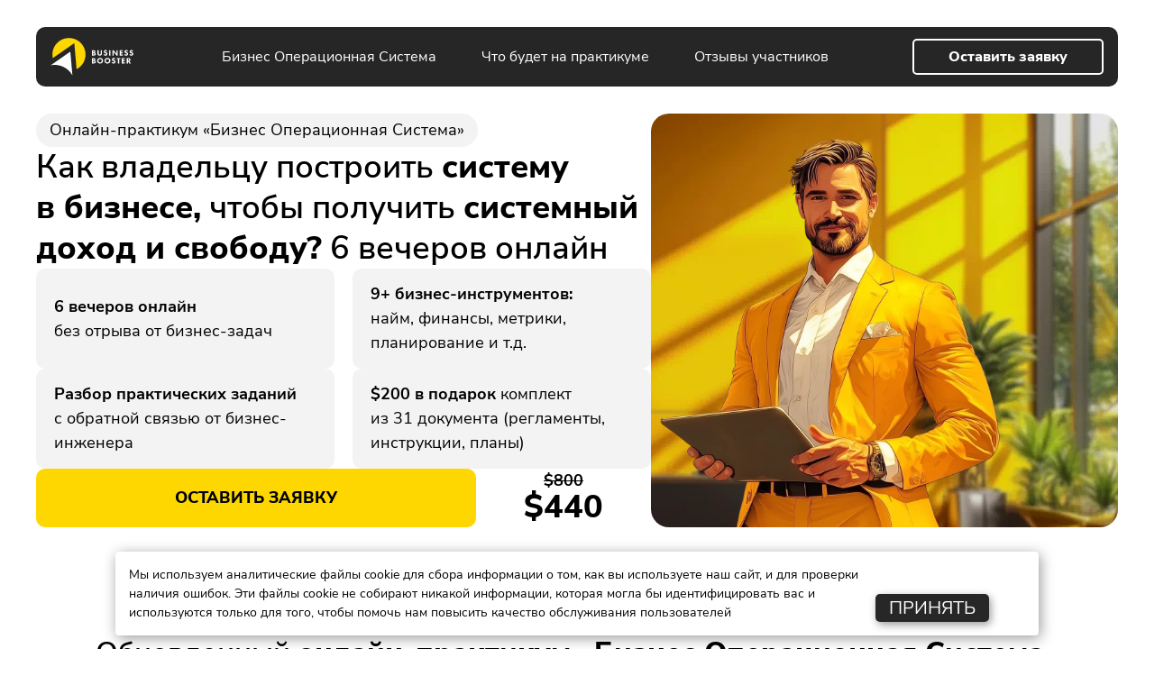

--- FILE ---
content_type: text/html; charset=UTF-8
request_url: https://my.bbooster.online/training_check?utm_source=vconsulting&utm_medium=bbooster_program&utm_campaign=ht_seb&utm_content=salezak&utm_term=training_check
body_size: 107788
content:

<!DOCTYPE html>
  <head>
    
<script>
	
	window.accountUserId = -1;
	window.requestIp = "3.137.198.172";
	window.isSublogined = false;
	window.accountId = 27537;
	window.gcSessionId = 0;
	window.controllerId = "page";
	window.actionId = "0";
    window.nowTime = new Date(2026, 0, 19, 07, 21, 26);
    window.dateOffset = 3;
	window.userInfo = {"isAdmin":false,"isInAccount":false,"isTeacher":false};
	window.currencyLabels = {"RUB":"RUB","USD":"USD","EUR":"EUR","GBP":"GBP","BYR":"BYR","BYN":"BYN","KZT":"KZT","UAH":"UAH","AUD":"AUD","DKK":"DKK","CHF":"CHF","SEK":"SEK","ZAR":"ZAR","AMD":"AMD","RON":"RON","BRL":"BRL","ILS":"ILS","MYR":"MYR","SGD":"SGD","KGS":"KGS","CAD":"CAD","MXN":"MXN","JPY":"JPY","UZS":"UZS","PLN":"PLN","AZN":"AZN","AED":"AED","TRY":"TRY","INR":"INR","RSD":"RSD","CZK":"CZK","MNT":"MNT","NZD":"NZD","BGN":"BGN","IDR":"IDR","CNY":"CNY","GEL":"GEL","COP":"COP","ARS":"ARS","PEN":"PEN","CLP":"CLP","VND":"VND","PHP":"PHP","DOP":"DOP","KRW":"KRW","TWD":"TWD","MDL":"MDL","TJS":"TJS","NOK":"NOK","NGN":"NGN","HKD":"HKD","POINTS":""};
window.accountSafeUserName = "Guest";
window.accountUserThumbnail = "<img class=\"user-profile-image user-default-profile-image\" src=\"\/public\/img\/default_profile_50.png\" width=\"50\" alt=\"\">";
window.language = "ru";
window.csrfToken = "Oa9D9jQD4lQZTPhvZh3eaicH3sFUX2DOkjbEOXEf9TIK8AfOWzKkLFwLtA0wWZQkTzKrih4oDqukAqlvGimNQg==";
window.requestTime = 1768796486;
window.requestSimpleSign = "0b51534adcbef14a8e945a8cf672a1b8";
window.gcUniqId = "3653879433696db1460911d0.85409720.1768796486.0372";
window.mailingVisibility = 0;
window.isSupportChatEnabled = false;
window.disableCaptchaForConfirmPhone = true;
window.allowRevealPassword = false;
window.isDisabledConvertIndexToSimple = true;
window.params_52 = 0;
window.gcsObjectId = 1302720;
window.isSessionLocalStorageEnabled = true;
window.isWhatsappIconEnabled = false;
window.file_upload_blocking = false;
window.storage_usage_percent = null;
window.used_storage_size = null;
window.max_storage_size = null;
window.fileserviceThumbnailHost = "fs.gcfiles.net";
window.fileserviceMainHost = "fs05.gcfiles.net";
window.fileserviceUploadHost = "fs05.gcfiles.net";
window.fileserviceTusFeatureEnabled = true;
window.iCanSelectGridOffset = true;
window.webinarUsePlayer15 = true;
window.isEnabledSecureUpload = 1;
window.webinarWebsocketHosts = ["ws10.gcfiles.net","stream01.gcfiles.net"];
window.webinarWebsocketPath = "\/ws1\/webinar";
window.webSocketHost = "stream01.gcfiles.net";
window.fdsrevEnabled12 = true;
window.isDisabledFacebook = false;
window.metaIsAnExtremismOrganizationText = "\u041a\u043e\u043c\u043f\u0430\u043d\u0438\u044f Meta \u043f\u0440\u0438\u0437\u043d\u0430\u043d\u0430 \u044d\u043a\u0441\u0442\u0440\u0435\u043c\u0438\u0441\u0442\u043a\u043e\u0439 \u0432 \u0420\u0424.";
window.isTestingV2 = false;
window.testingV2VersionCheck = false;
window.isDisabledVK = false;
window.autoGenerateSubtitlesSectionEnabled = true;
window.internalDomains = ["my.bbooster.online","bbooster.getcourse.ru"];
window.vhApiHost = "cf-api-2.vhcdn.com";
window.vhsRegion = "eu";
window.videoLinkFeatureUsed = 0;
window.helpdeskEnabledFeature = false;
window.helpdeskTalksEnabledFeature = false;
window.enabledTariffsPage = true;
window.relatedUsersOnActiveBlock = true;
window.UShort = "Wy0xXQ.-XkicHUim4oUmEq2jGtE0VGJNS0kyERZ8glN6Fu6Iaw";
window.ULong = "Wy0xXQ.-XkicHUim4oUmEq2jGtE0VGJNS0kyERZ8glN6Fu6Iaw";
window.gcRedesign = {"isLessonRedesignEnabled":false};
window.attachContactToUserUpdateFeature = false;
window.enableRuleCopyToClipboardFeature = true;
window.selectFieldsValidationFeature = true;
</script>

<script type="text/javascript">

		
	window.userInfo = {"isAdmin":false,"isManager":false,"isInAccount":false,"isTeacher":false,"canCms":false,"canEditHelp":false,"isHumanDesign":"0"};

</script>


				<link rel="shortcut icon"
			  href="https://fs.gcfiles.net/fileservice/file/download/a/27537/sc/426/h/e3c349dbfac05ad7022f3cfbf91ca6e7.ico">
	
	<link href="/nassets/5f777895/glyphicons.css?v=1765633899" rel="stylesheet">
<link href="/nassets/aea7f1cd/css/reveal-password.css?v=1765633899" rel="stylesheet">
<link href="/nassets/css/superlite-block-a2d69dc8cba2fb583968843c1c3ecc59.css?v=1768659099" rel="stylesheet" async="async">
<link href="/public/fonts/gfonts/open-sans/open-sans-cyr-swap.css" rel="stylesheet" async="async">
<link href="/public/fonts/gfonts/roboto/roboto-cyr-swap.css" rel="stylesheet" async="async">
<link href="/nassets/2f2cce1e/css/index.css?v=202601190721" rel="stylesheet">
<link href="/nassets/e7b168fe/css/als-granate-new.css?v=1765633899" rel="stylesheet">
<link href="/nassets/e8ffd6c/css/all.css?v=1765633899" rel="stylesheet">
<link href="/nassets/e8ffd6c/css/v5-font-face.css?v=1765633899" rel="stylesheet">
<link href="/nassets/e8ffd6c/css/v4-font-face.css?v=1765633899" rel="stylesheet">
<link href="/nassets/e8ffd6c/css/v4-shims.css?v=1765633899" rel="stylesheet">
<link href="/nassets/e8ffd6c/css/old.css?v=1765633899" rel="stylesheet">
<link href="/nassets/cda7c90d/deps/css/bootstrap-modal.min.css?v=1765633901" rel="stylesheet">
<link href="/nassets/cda7c90d/css/blocks-modal.css?v=1765633901" rel="stylesheet">
<link href="/nassets/cda7c90d/deps/css/bootstrap-table.min.css?v=1765633901" rel="stylesheet">
<link href="/nassets/b075014c/css/modal.css?v=1765633900" rel="stylesheet">
<link href="/nassets/9cbb6dd8/intlTelInput/css/intlTelInput.css?v=1765633900" rel="stylesheet">
<link href="/nassets/9cbb6dd8/css/phone-mask.css?v=1765633900" rel="stylesheet">
<link href="/nassets/29a2745f/css/button.css?v=1765633901" rel="stylesheet">
<link href="/nassets/e09aa22e/proxima.css?v=1765633899" rel="stylesheet">
<link href="/nassets/afc5a407/notice.css?v=1765633899" rel="stylesheet">
<script src="/nassets/cae2f410/jquery.min.js?v=1765633902"></script>
<script src="/nassets/e9a56566/js/global-function.js?v=1765633899"></script>
<script src="/nassets/aea7f1cd/js/reveal-password.js?v=1765633899"></script>
<script src="/nassets/5a271c9/js/JsTrans.min.js?v=1765633900"></script>
<script src="/nassets/ae27289b/dictionary-gen-30b8651c9fef7842e691eb87adc1a65253380fab.js?v=1768658400"></script>
<script src="/nassets/ae27289b/dictionary-gen-d127efc502cb3ffca2d7db37fe28e2e336d801bc.js?v=1768658400"></script>
<script>window.globalCheckboxEnabled=true
window.persodataConfirm=false
window.globalCheckboxForPaidOnly=false
window.globalCheckboxText="\u041d\u0430\u0441\u0442\u043e\u044f\u0449\u0438\u043c \u044f \u0434\u0430\u044e <a href=\"https:\/\/my.bbooster.online\/personal_info_vci\" class=\"personal-info-link\" target=\"_blank\">\u0421\u043e\u0433\u043b\u0430\u0441\u0438\u0435 \u043d\u0430 \u043e\u0431\u0440\u0430\u0431\u043e\u0442\u043a\u0443 \u043c\u043e\u0438\u0445 \u043f\u0435\u0440\u0441\u043e\u043d\u0430\u043b\u044c\u043d\u044b\u0445 \u0434\u0430\u043d\u043d\u044b\u0445<\/a> \u0432 \u0441\u043e\u043e\u0442\u0432\u0435\u0442\u0441\u0442\u0432\u0438\u0438 \u0441 <a href=\"https:\/\/my.bbooster.online\/privacy_policy\" class=\"personal-info-link\" target=\"_blank\">\u041f\u043e\u043b\u0438\u0442\u0438\u043a\u043e\u0439 \u043e\u0431\u0440\u0430\u0431\u043e\u0442\u043a\u0438 \u043f\u0435\u0440\u0441\u043e\u043d\u0430\u043b\u044c\u043d\u044b\u0445 \u0434\u0430\u043d\u043d\u044b\u0445<\/a> \u0438 <a href=\"https:\/\/my.bbooster.online\/cookie_policy_vci\" class=\"personal-info-link\" target=\"_blank\">\u041f\u043e\u043b\u0438\u0442\u0438\u043a\u043e\u0439 Cookies<\/a>"
window.pdpCheckboxEnabled=false
window.pdpConfirmedByDefault=false
window.pdpCheckboxText="\u042f \u0441\u043e\u0433\u043b\u0430\u0441\u0435\u043d \u043d\u0430 \u043e\u0431\u0440\u0430\u0431\u043e\u0442\u043a\u0443 \u043c\u043e\u0438\u0445 \u043f\u0435\u0440\u0441\u043e\u043d\u0430\u043b\u044c\u043d\u044b\u0445 \u0434\u0430\u043d\u043d\u044b\u0445. \u0421&nbsp;<a href=\"\/privacypolicy\">\u041f\u043e\u043b\u0438\u0442\u0438\u043a\u043e\u0439 \u043e\u0431\u0440\u0430\u0431\u043e\u0442\u043a\u0438 \u043f\u0435\u0440\u0441\u043e\u043d\u0430\u043b\u044c\u043d\u044b\u0445 \u0434\u0430\u043d\u043d\u044b\u0445<\/a>&nbsp;\u043e\u0437\u043d\u0430\u043a\u043e\u043c\u043b\u0435\u043d."
window.checkboxMailingEnabled=false
window.checkboxMailingChecked=false
window.checkboxMailingForPaidOnly=false
window.checkboxMailingText="\u0414\u0430\u044e \u0441\u043e\u0433\u043b\u0430\u0441\u0438\u0435 \u043d\u0430 \u043f\u043e\u043b\u0443\u0447\u0435\u043d\u0438\u0435 \u0438\u043d\u0444\u043e\u0440\u043c\u0430\u0446\u0438\u043e\u043d\u043d\u044b\u0445 \u0438 \u043c\u0430\u0440\u043a\u0435\u0442\u0438\u043d\u0433\u043e\u0432\u044b\u0445 \u0440\u0430\u0441\u0441\u044b\u043b\u043e\u043a (\u0432\u044b \u0432 \u043b\u044e\u0431\u043e\u0439 \u043c\u043e\u043c\u0435\u043d\u0442 \u043c\u043e\u0436\u0435\u0442\u0435 \u043e\u0442\u043a\u0430\u0437\u0430\u0442\u044c\u0441\u044f \u043e\u0442 \u043f\u043e\u043b\u0443\u0447\u0435\u043d\u0438\u044f \u043f\u0438\u0441\u0435\u043c \u0432 \u043b\u0438\u0447\u043d\u043e\u043c \u043a\u0430\u0431\u0438\u043d\u0435\u0442\u0435)"
window.isMailingCheckboxRequired=false
window.isMailingCheckboxRequiredForNotPaid=false
window.isLegalReworkFeatureEnabled=true</script>    	<title>6-дневный Онлайн-Тренинг Бизнес Акселерации</title>
<meta name="description" content="Улучшите свой бизнес с нашим 6-дневным онлайн-тренингом под руководством Александра Высоцкого. Изучите элементы системы управления и ускорьте свой путь к успеху!">	    <title>6-дневный Онлайн-Тренинг Бизнес Акселерации</title>
    <meta charset="UTF-8"/>
    <meta name="viewport" content="width=device-width, initial-scale=1">

    <meta property="og:title" content="«Бизнес Операционная Система»"/>
	<meta name="description" property="og:description" content=""/>

	
	    <meta property="og:url" content="https://my.bbooster.online/training_check?utm_source=vconsulting&amp;utm_medium=bbooster_program&amp;utm_campaign=ht_seb&amp;utm_content=salezak&amp;utm_term=training_check"/>
    <meta property="fb:app_id" content="1437814016454992"/>

		
	
	
	
<!-- External plugins for "training_check" -->
<link href="https://my.bbooster.online/chtm/app/filebrainpro/static/interface.css" rel="stylesheet">
<!-- External plugins end -->
<link rel="stylesheet" href="https://tolik.app/gc_modules/gc_styles/leftbar-v1.0.5.css" media="print" onload="this.media='all'"> 
<link rel="stylesheet" href="https://tolik.app/gc_modules/gc_styles/general-v1.0.0.css" media="print" onload="this.media='all'"> 


<style>
	.common-banner-wrapper {
	display: none !important;
	}

.gc-account-leftbar .notify-count {
    bottom: 0;
}

.gc-account-leftbar .gc-account-user-menu li.menu-item-notifications_button_small .notify-count  {
	bottom: 5px;
    right: 10px;
}

/*отключить подсветку чата в вебинарах*/
.chat-widget .comments-container {
    background-color: transparent !important;
}
/*отключить подсветку имени тестового пользователя в чатах в вебинарах*/
.comment[data-user-id="444994652"] .title > * {
  color: #000 !important;
}

	</style>
	
	<!-- Google Tag Manager  -->
	<script>(function(w,d,s,l,i){w[l]=w[l]||[];w[l].push({'gtm.start':
	new Date().getTime(),event:'gtm.js'});var f=d.getElementsByTagName(s)[0],
	j=d.createElement(s),dl=l!='dataLayer'?'&l='+l:'';j.async=true;j.src=
	'https://www.googletagmanager.com/gtm.js?id='+i+dl;f.parentNode.insertBefore(j,f);
	})(window,document,'script','dataLayer','GTM-PSJGW7T');</script>
	<!--End Google Tag Manager -->
	
	<!-- Google Tag Manager  TPDDXX3-->
	<script>(function(w,d,s,l,i){w[l]=w[l]||[];w[l].push({'gtm.start':
	new Date().getTime(),event:'gtm.js'});var f=d.getElementsByTagName(s)[0],
	j=d.createElement(s),dl=l!='dataLayer'?'&l='+l:'';j.async=true;j.src=
	'https://www.googletagmanager.com/gtm.js?id='+i+dl;f.parentNode.insertBefore(j,f);
	})(window,document,'script','dataLayer','GTM-TPDDXX3');</script> 
	<!-- End Google Tag Manager TPDDXX3-->



<!-- Clarity -->
   <script type="text/javascript">
    (function() {
        // Запрещенные пути
        const forbiddenPaths = [
            '/sales/control/deal/',
            '/user/control/',
            '/pl/',
            '/room/',
            '/notifications/'
        ];
        
        // Проверяем текущий URL
        const currentPath = window.location.pathname;
        const shouldRunScript = !forbiddenPaths.some(path => currentPath.includes(path));
        
        if (shouldRunScript) {
       //  console.log('Clarity ON')
            (function(c,l,a,r,i,t,y){
                c[a]=c[a]||function(){(c[a].q=c[a].q||[]).push(arguments)};
                t=l.createElement(r);t.async=1;t.src="https://www.clarity.ms/tag/"+i;
                y=l.getElementsByTagName(r)[0];y.parentNode.insertBefore(t,y);
            })(window, document, "clarity", "script", "e2dob1ak0c");
        }
    })();
</script>
    <!-- End Clarity -->

<!-- Pixel Tag Code -->
<script>(function(t,l,g,r,m){t[g]||(g=t[g]=function(){g.run?g.run.apply(g,arguments):g.queue.push(arguments)},g.queue=[],t=l.createElement(r),t.async=!0,t.src=m,l=l.getElementsByTagName(r)[0],l.parentNode.insertBefore(t,l))})(window,document,'tgp','script','https://telegram.org/js/pixel.js');tgp('init','dUhap6Jf');</script>
<!-- End Pixel Tag Code -->	  </head>
		<body class="gc-user-guest">
	
        
		    <div class="gc-main-content gc-both-main-content no-menu  front-page-content gc-user-guest">
      

<div class="lite-page block-set">

			

<style>
	#ltBlock1311604208 .lt-block-wrapper {
		padding-top: 0px; padding-bottom: 0px	}

			
			</style>


<div id="ltBlock1311604208" data-block-id="1311604292"
          data-has-limited-visibility="true"     class="lt-block lt-view raw-js lt-raw lt-raw-js lt-system-block lt-invisible-block"
     data-code="b-397dc"
          >
	<div class="lt-block-wrapper">
	
	<script language="javascript" id="rawJs2845426">
		// функция для получения метки
function getUtmParameter(sParam) {
  let url = window.location.search.substring(1);
  let urlVariables = url.split('&');
  let variables;

  for (let i = 0; i < urlVariables.length; i++) {
    variables = urlVariables[i].split('=');

    if (variables[0] === sParam) {
      return variables[1]
    }
  }
    
};

// массив значений
let valueArray = new Map([
    ['ads14',
    'Как приучить сотрудников соблюдать дедлайны и сроки?'],
    ['ads15',
    'Как перестать зависеть от "звездных сотрудников"?'],
    ['ads16',
    'Как управлять дальше, когда снова уволился ключевой сотрудник?'],
    ['ads17',
    'Как перестать тушить пожары?'],
    ['ads18',
    'Как обеспечить 100% выполнение задач без переделывания за сотрудниками?'],
    ['ads19',
    'Какие 3 главные качества успешного руководителя?'],
    ['ads38',
    'Как сократить время на оперативное управление компанией до 10-15 часов в неделю?'],
    ['ads39',
    'Как расти в 4 раза быстрее рынка даже на фоне пандемии?'],
    ['ads41',
    'Как владельцу обсепечить 100% выполнение задач без переделывания за сотрудниками?'],
    ['ads42',
    'Как владельцу обсепечить 100% выполнение задач без переделывания за сотрудниками?'],
    ['ads43',
    'Как владельцу обеспечить 100% выполнение задач без переделывания за сотрудниками?'],
    ['ads48',
    'Как сделать, чтобы ваш бизнес работал, даже когда вы спите?'],
    ['ads49',
    'Как упорядочить бизнес так, чтобы сотрудники не разбежались от нововведений?'],
    ['ads50',
    'Как всегда быть уверенным, что ваши сотрудники заняты делом?'],
    ['ads52',
    'Как уйти от заблуждения, что "никто не сделает это лучше меня"?'],
    ['ads53',
    'Как повысить продуктивность команды в 2 раза?'],
    ['ads54',
    'Как перестать выполнять 85% работы за подчиненных и начать делегировать?'],
    ['ads55',
    'Как создать суперкоманду которая сама решает проблемы?'],
    ['ads56',
    'Как управлять сотрудниками, чтобы перевыполнять план вне сезона?'],
    ['ads57',
    'Как добиться 100% выполнения задач сотрудниками?'],
    ['ads58',
    'Как сделать бизнес системным и не потерять деньги?'],
    ['ads59',
    'Как начать системно планировать работу своего бизнеса?'],
    ['ads60',
    'Как вернуть контроль над бизнесом и масштабироваться?'],
    ['ads61',
    'Как уйти от заблуждения, что "никто не сделает это лучше меня"?'],
    ['ads63',
    'Как нанимать сотрудников, которые будут приносить решения, а не заваливать проблемами?'],
    ['ads64',
    'Как упорядочить бизнес так, чтобы сотрудники не разбежались от нововведений?'],
    ['ads65',
    'Как владельцу найти время на себя и семью и не потерять прибыль?'],
    ['ads66',
    'Как владельцу вернуть контроль над бизнесом?'],
    ['ads67',
    'Как владельцу делегировать рутинные задачи и заняться развитием бизнеса?'],
    ['ads68',
    'Как навести порядок в бизнесе и удвоить доход менее, чем за год?'],
    ['ads69',
    'Как владельцу освободиться от операционного рабства и заняться стратегией?'],
    ['ads70',
    'Как владельцу увеличить продуктивность за счет автоматизации операционных задач?'],
    ['ads71',
    'Как собрать ключевые метрики бизнеса в одну систему и управлять компанией удаленно?'],
    ['ads73',
    'Как уйти от заблуждения, что "никто не сделает это лучше меня"?'],
    ['ads74',
    'Как перестать бояться иметь дело с ключевыми сотрудниками?'],
    ['ads75',
    'Как получить максимальную отдачу от команды с помощью простых инструментов для бизнеса?'],
    ['ads76',
    'Как владельцу улучшить бизнес-процессы и найти время для стратегии?'],
    ['ads81',
    'Как сделать бизнес системным и не потерять деньги?'],
    ['ads84',
    'Как собрать ключевые метрики бизнеса в одну систему и управлять компанией удаленно?'],
    ['ads85',
    'Как тратить меньше времени на управление компанией?'],
    ['ads86',
    'Как выйти из операционки и держать бизнес под контролем с помощью систематизации?'],
    ['ads88',
    'Как перестать выполнять 85% работы за подчиненных и начать делегировать?'],
    ['ads89',
    'Как владельцу вернуть контроль над бизнесом?'],
    ['ads90',
    'Как владельцу избавиться от рутинных задач?'],
    ['ads91',
    'Как управлять сотрудниками, чтобы перевыполнить план вне сезона?'],
    ['ads92',
    'Как создать суперкоманду которая сама решает проблемы?'],
    ['ads93',
    'Как попрощаться с хаосом в бизнесе и начать расти?'],
    ['ads94',
    'Как перестать тратить время на рутинные задачи и заняться стратегией?'],
    ['ax_adi1',
    'Как выйти из операционки и сосредоточиться на стратегических задачах?'],
    ['va_adi2',
    'Как управлять дальше, когда снова уволился ключевой сотрудник?'],
    ['va_adi3',
    'Как расти в 4 раза быстрее рынка даже на фоне пандемии?'],
    ['va-adi1',
    'Как повысить продуктивность команды в 2 раза?']
]);

// получаем метку
let utm = getUtmParameter('utm_content');

$(document).ready(function() {
    if(valueArray.has(utm)) {
        console.log(utm);
        console.log(valueArray.get(utm));
        console.log(3);
      $('.f-header-52, .top-block__title').first().text(valueArray.get(utm));
      $('.top-block__title').css('color', '#f3ce00');
    }
   // console.log(4);
});	</script>


</div></div>



	
						

<style>
	#ltBlock2171725531 .lt-block-wrapper {
		padding-top: 0px; padding-bottom: 0px	}

			
			</style>


<div id="ltBlock2171725531" data-block-id="2171725780"
               class="lt-block lt-view raw-css lt-raw lt-raw-css lt-system-block lt-invisible-block"
     data-code="b-6db80"
          >
	<div class="lt-block-wrapper">
	<style id="rawCss7702313">form .global-confirm-checkbox-block .global-confirm-checkbox{
    width: 25px;
    height: 25px;
    cursor: pointer;
    margin: 0;
}
form .global-confirm-checkbox-block span.checkbox-text{
    margin-left: 40px;
}</style>

</div></div>





<style>
	#ltBlock2171725558 .lt-block-wrapper {
		padding-top: 0px; padding-bottom: 0px	}

			
			</style>


<div id="ltBlock2171725558" data-block-id="2171725781"
               class="lt-block lt-view raw-js lt-raw lt-raw-js lt-system-block lt-invisible-block"
     data-code="b-de47a"
          >
	<div class="lt-block-wrapper">
	
	<script language="javascript" id="rawJs7955547">
		$(function () {
    setTimeout(function (){
        let globalMessage = $('.global-confirm-checkbox-block');
        globalMessage.each(function () {
            let $source = $(this);
            let $links = $source.find('a');

            let $newDiv = $('<div class="extracted-links" style="margin-top: 10px; display: none"></div>');

            $links.each(function () {
                let linkText = $(this).text().trim().replace('Политикой', 'Политика');
                let href = $(this).attr('href');

                // Добавляем ссылку в div
                $newDiv.append(
                    $('<div></div>').append(
                        $('<a style="color: #3b80c3"></a>')
                            .attr('href', href)
                            .attr('target', '_blank')
                            .text(linkText)
                    )
                );
            });

            $source.append($newDiv);

            let checkboxText = $(this).find('.checkbox-text').text();
            $(this).find('.checkbox-text').html('Я подтверждаю, что ознакомлен и настоящим даю Согласие ' +
                'на обработку моих персональных данных в соответствии с ' +
                'Политикой обработки персональных данных и Политикой Cookies. <div style="text-align: right;"> ' +
                '<span class="read-more" style="cursor: pointer; color: #3b80c3">Далее</span>' +
                '</div>')

            let read_more = $source.find('.read-more')
            read_more.on('click',function (e){
                $(this).closest('label').find('.global-confirm-checkbox').prop('checked',true)
                e.preventDefault()
                $source.find('.extracted-links').toggle()
            })
        });
    },1000)
});
	</script>


</div></div>





<style>
	#ltBlock1746729590 .lt-block-wrapper {
		padding-top: 0px; padding-bottom: 0px	}

			
			</style>


<div id="ltBlock1746729590" data-block-id="1746729822"
               class="lt-block lt-view raw-js lt-raw lt-raw-js lt-system-block lt-invisible-block"
     data-code="b-778d6"
          >
	<div class="lt-block-wrapper">
	
	<script language="javascript" id="rawJs9243338">
		/*! waitForImages jQuery Plugin 2013-07-20 */
!function(a){var b="waitForImages";a.waitForImages={hasImageProperties:["backgroundImage","listStyleImage","borderImage","borderCornerImage","cursor"]},a.expr[":"].uncached=function(b){if(!a(b).is('img[src!=""]'))return!1;var c=new Image;return c.src=b.src,!c.complete},a.fn.waitForImages=function(c,d,e){var f=0,g=0;if(a.isPlainObject(arguments[0])&&(e=arguments[0].waitForAll,d=arguments[0].each,c=arguments[0].finished),c=c||a.noop,d=d||a.noop,e=!!e,!a.isFunction(c)||!a.isFunction(d))throw new TypeError("An invalid callback was supplied.");return this.each(function(){var h=a(this),i=[],j=a.waitForImages.hasImageProperties||[],k=/url\(\s*(['"]?)(.*?)\1\s*\)/g;e?h.find("*").addBack().each(function(){var b=a(this);b.is("img:uncached")&&i.push({src:b.attr("src"),element:b[0]}),a.each(j,function(a,c){var d,e=b.css(c);if(!e)return!0;for(;d=k.exec(e);)i.push({src:d[2],element:b[0]})})}):h.find("img:uncached").each(function(){i.push({src:this.src,element:this})}),f=i.length,g=0,0===f&&c.call(h[0]),a.each(i,function(e,i){var j=new Image;a(j).on("load."+b+" error."+b,function(a){return g++,d.call(i.element,g,f,"load"==a.type),g==f?(c.call(h[0]),!1):void 0}),j.src=i.src})})}}(jQuery);	</script>


</div></div>





<style>
	#ltBlock1746729591 .lt-block-wrapper {
		padding-top: 0px; padding-bottom: 0px	}

			
			</style>


<div id="ltBlock1746729591" data-block-id="1746729823"
               class="lt-block lt-view raw-html lt-raw lt-raw-html"
     data-code="b-1f579"
          >
	<div class="lt-block-wrapper">
	<div id="rawHtml6463617" data-raw-editable="true" data-param="rawValue" data-mode="text/html">
			<div class="preloader" id="preloader">
      <div class="preloader__img">
        <svg width="70" height="70" viewBox="0 0 99 106" fill="none" xmlns="http://www.w3.org/2000/svg">
<path d="M71.8104 4.84989C63.9292 1.1857 55.1758 -0.20494 46.5423 0.835544C37.9087 1.87603 29.7401 5.30603 22.962 10.7369C16.1839 16.1678 11.0673 23.3825 8.19189 31.5634C5.3165 39.7444 4.79732 48.5645 6.69313 57.0245L67.1384 14.836L73.5707 88.109C81.2898 84.1178 87.7334 78.0516 92.1715 70.5975C96.6095 63.1434 98.8647 54.5995 98.6814 45.9335C98.4982 37.2675 95.884 28.8258 91.1348 21.5647C86.3857 14.3037 79.6914 8.5134 71.8104 4.84989Z" fill="#FED700"></path>
<path d="M0.882385 77.174C12.7414 74.8392 25.0381 76.3253 35.9937 81.4176C46.9493 86.5098 55.9958 94.944 61.8243 105.5L55.9651 38.7258L0.882385 77.174Z" fill="black"></path>
</svg>
      </div>
      <div class="lds-ellipsis">
        <div></div>
        <div></div>
        <div></div>
        <div></div>
      </div>
    </div>	</div>

</div></div>





<style>
	#ltBlock1746729592 .lt-block-wrapper {
		padding-top: 0px; padding-bottom: 0px	}

			
			</style>


<div id="ltBlock1746729592" data-block-id="1746729824"
               class="lt-block lt-view raw-css lt-raw lt-raw-css lt-system-block lt-invisible-block"
     data-code="b-33d06"
          >
	<div class="lt-block-wrapper">
	<style id="rawCss3344504">:root{
    --speed: 3s;
}
.lt-block:not(:has(.preloader)):not(.p-loaded){
    animation: body_view calc(var(--speed) - 0.5s);
    animation-iteration-count: 1;
}
.preloader {
    position: fixed;
    width: 0;
    height: 0;
    inset: -1000px;
    visibility: hidden;
    opacity: 0;
    display: flex;
    justify-content: center;
    align-items: center;
    flex-direction: column;
    background: #fff;
    z-index: -55555;
    animation: preloader var(--speed);
    animation-iteration-count: 1;
    margin: auto;
}

.preloader__img {
    position: relative;
    right: 2px;
    top: 6px;
}
.preloader__img img {
    width: 100%;
    height: 100%;
    object-fit: cover;
    position: relative;
    top: 10px;
}
.lds-ellipsis {
    display: inline-block;
    position: relative;
    width: 80px;
    height: 80px;
}
.lds-ellipsis div {
    position: absolute;
    top: 10px;
    width: 10px;
    height: 10px;
    border-radius: 50%;
    background: #fed700;
    animation-timing-function: cubic-bezier(0, 1, 1, 0);
}
.lds-ellipsis div:nth-child(1) {
    left: 8px;
    animation: lds-ellipsis1 0.6s infinite;
}
.lds-ellipsis div:nth-child(2) {
    left: 8px;
    animation: lds-ellipsis2 0.6s infinite;
}
.lds-ellipsis div:nth-child(3) {
    left: 32px;
    animation: lds-ellipsis2 0.6s infinite;
}
.lds-ellipsis div:nth-child(4) {
    left: 56px;
    animation: lds-ellipsis3 0.6s infinite;
}
@keyframes lds-ellipsis1 {
    0% {
        transform: scale(0);
    }
    100% {
        transform: scale(1);
    }
}
@keyframes lds-ellipsis3 {
    0% {
        transform: scale(1);
    }
    100% {
        transform: scale(0);
    }
}
@keyframes lds-ellipsis2 {
    0% {
        transform: translate(0, 0);
    }
    100% {
        transform: translate(24px, 0);
    }
}
@keyframes preloader {
    0%{
        width: 120vw;
        height: 120vh;
        visibility: visible;
        z-index: 555555;
        opacity: 1;
    }
    80%{
        width: 120vw;
        height: 120vh;
        visibility: visible;
        z-index: 555555;
        opacity: 1;
    }
    100%{
        width: 120vw;
        height: 120vh;
        visibility: visible;
        z-index: 555555;
        opacity: 0;
    }
}

@keyframes body_view {
    0%{
        opacity: 0;
    }
    80%{
        opacity: 0;
    }
    100%{
        opacity: 1;
    }
}
</style>

</div></div>





<style>
	#ltBlock2196242408 .lt-block-wrapper {
		padding-top: 0px; padding-bottom: 0px	}

			
			</style>


<div id="ltBlock2196242408" data-block-id="2196242461"
               class="lt-block lt-view raw-js lt-raw lt-raw-js lt-system-block lt-invisible-block"
     data-code="b-424ea"
          >
	<div class="lt-block-wrapper">
	
	<script language="javascript" id="rawJs3396558">
		$(function (){
    setTimeout(function (){
        $('.lt-block:not(:has(.preloader))').addClass('p-loaded')
    },3000)
})	</script>


</div></div>





<style>
	#ltBlock2179094716 .lt-block-wrapper {
		padding-top: 0px; padding-bottom: 0px	}

			
			</style>


<div id="ltBlock2179094716" data-block-id="2179094730"
               class="lt-block lt-view raw-css lt-raw lt-raw-css lt-system-block lt-invisible-block"
     data-code="b-7caf3"
          >
	<div class="lt-block-wrapper">
	<style id="rawCss5549694">.f-input.phone-masked-input.iti__tel-input {
    padding: 15px 25px 15px 45px !important;
}</style>

</div></div>





<style>
	#ltBlock1396105946 .lt-block-wrapper {
		padding-top: 0px; padding-bottom: 0px	}

			
			</style>


<div id="ltBlock1396105946" data-block-id="1396105969"
               class="lt-block lt-view raw-css lt-raw lt-raw-css lt-system-block lt-invisible-block"
     data-code="b-680c4"
          >
	<div class="lt-block-wrapper">
	<style id="rawCss6668406">.cookie_notification {
  justify-content: space-between;
  align-items: flex-end;
  position: fixed;
  bottom: 15px;
  left: 50%;
  width: 1200px;
  max-width: 80%;
  transform: translateX(-50%);
  padding: 15px;
  background-color: rgb(255, 255, 255);
  border-radius: 4px;
  box-shadow: 2px 3px 15px rgba(0, 0, 0, 0.4);
  z-index: 1000;
  display: flex; 
}

.cookie_notification p{
  margin: 0;
  font-size: 14px;
  text-align: left;
  color: #000000;
}
.cookie_notification.left-m{
  margin-left:35px;
}
.cookie_notification a {
  text-decoration: underline;
  color: #3d3d3d;
  transition: all 0.4s;
}
.cookie_notification a:hover {
  text-decoration: none;
  color: #757575;
}
.cookie_accept {
  background-color: rgb(39, 39, 39);
  color: #fff;
  padding: 0px 15px;
  border-radius: 5px;
  margin: 0 0 0 25px;
  box-shadow: 2px 3px 10px rgba(0, 0, 0, 0.4);
}
@media (max-width: 1400px){
 
  .cookie_accept{
    margin:0px 40px 0 auto;
  }
 
}

@media (max-width: 992px){
  .cookie_notification{
    flex-direction: column;
    text-align: left;
    align-items: end;
  }
  .cookie_accept{
   font-size: 14px;
  }
 
}
@media (max-width: 768px){
 .cookie_notification{
    left: 50%;
    bottom: 10px;
    max-width: 98%;
  }
    .cookie_notification p{
  font-size: 13px;
}
 .cookie_accept{
    margin:0 50px 0 auto;
  }
 .cookie_notification.left-m{
  margin-left:0px;
}
}
@media (max-width: 520px){
 .cookie_notification p{
    font-size: 9px;
  }
  .cookie_notification {
    padding: 10px;
  }
  .cookie_accept {
  padding: 0px 10px;
  font-size: 10px;
}
    .cookie_accept{
    margin:0px 60px 0 auto;
  }
}</style>

</div></div>





<style>
	#ltBlock1396105996 .lt-block-wrapper {
		padding-top: 0px; padding-bottom: 0px	}

			
			</style>


<div id="ltBlock1396105996" data-block-id="1396106247"
               class="lt-block lt-view raw-js lt-raw lt-raw-js lt-system-block lt-invisible-block"
     data-code="b-2c4d3"
          >
	<div class="lt-block-wrapper">
	
	<script language="javascript" id="rawJs9254219">
		$(document).ready(()=> {
                  
    function checkCookies(){
    		
            let cookieDate = localStorage.getItem('cookieDate');
            let cookieNotification = $('.cookie_notification');
            let cookieBtn = $('.cookie_accept');
        	
            // Если записи про кукисы нет или она просрочена на 1 год, то показываем информацию про кукисы
            if( !cookieDate || (+cookieDate + 31536000000) < Date.now() ){
             cookieNotification.show(); 
            } else {cookieNotification.hide()}
        
            // При клике на кнопку, в локальное хранилище записывается текущая дата в системе UNIX
            cookieBtn.on('click', ()=>{
            
                localStorage.setItem( 'cookieDate', Date.now() );
                cookieNotification.hide();
            })
        }
        checkCookies(); 
		if($('body').hasClass('gc-user-logined')){
           $('.cookie_notification').addClass('left-m');
        }

 })

	</script>


</div></div>





<style>
	#ltBlock1396105906 .lt-block-wrapper {
		padding-top: 0px; padding-bottom: 0px	}

			
			</style>


<div id="ltBlock1396105906" data-block-id="1396105944"
               class="lt-block lt-view raw-html lt-raw lt-raw-html"
     data-code="b-6a12d"
          >
	<div class="lt-block-wrapper">
	<div id="rawHtml3053261" data-raw-editable="true" data-param="rawValue" data-mode="text/html">
			<div class="cookie_notification">
  <!-- <p>Используя данный сайт, Вы даете согласие на использование файлов cookie. Пожалуйста, ознакомьтесь с  <a href="https://my.bbooster.online/conf_policy" target="_blank">Политикой обработки и защиты персональных
      данных пользователей</a>  и <a href="https://my.bbooster.online/cookie_policy" target="_blank">Cookie</a>
</p> -->
<p>
Мы используем аналитические файлы cookie для сбора информации о том, как вы используете наш сайт, и для проверки наличия ошибок. Эти файлы cookie не собирают никакой информации, которая могла бы идентифицировать вас и используются только для того, чтобы помочь нам повысить качество обслуживания пользователей
</p>
   <button class="cookie_accept">Принять</button>
</div>	</div>

</div></div>





<style>
	#ltBlock2095858036 .lt-block-wrapper {
		padding-top: 0px; padding-bottom: 0px	}

			
			</style>


<div id="ltBlock2095858036" data-block-id="2095858132"
          data-has-limited-visibility="true"     class="lt-block lt-view raw-js lt-raw lt-raw-js lt-system-block lt-invisible-block"
     data-code="b-fc51f"
          >
	<div class="lt-block-wrapper">
	
	<script language="javascript" id="rawJs4731003">
		$(function () {

    $.get('https://ipinfo.io', function (response) {
        window.userCountryInfo = response.country;
        console.log('https://ipinfo.io ',response.country);
        userUnfo();
    }, 'jsonp').fail(function () {

        $.get('https://ipapi.co/json/', function(response) {
            window.userCountryInfo = response.country
            console.log('ipapi.co ', response.country);
            userUnfo();
        }, 'jsonp').fail(function() {
            console.error('Ошибка определения страны');
            userUnfo();
        });

    });
    
   

    function userUnfo () {

        let $data = {};

        let pageUrl = window.location.href;
        let urlParts = window.location.href.split('?');
        if (urlParts.length > 1) {
            pageUrl = urlParts[0];
        }

        if (typeof (getUrlParams) !== 'function') {
            function getUrlParams() {
                var url = window.location.search;
                var paramsStr = url.split('?')[1] || '';
                var paramsStrArr = paramsStr.split('&');
                return paramsStrArr.reduce((acc, paramStr) => {
                    var chips = paramStr.split('=');
                    var key = chips[0];
                    var value = chips[1];
                    acc[key] = value;
                    return acc;
                }, {});
            }
        }

        let utm = getUrlParams();

        let utm_source = utm['utm_source'];
        let utm_medium = utm['utm_medium'];
        let utm_campaign = utm['utm_campaign'];
        let utm_term = utm['utm_term'];
        let utm_content = utm['utm_content'];

        let randomNum = Math.floor(Math.random() * (9999 - 1000) + 1000);
        const timestamp = new Date().getTime().toString().substring(6, 13);

        $data['user_action'] = '';
        $data['sessionId'] = randomNum + timestamp;
        $data['pageURL'] = pageUrl;
        if (utm_source !== undefined) $data ['utm_source'] = utm_source;
        if (utm_medium !== undefined) $data ['utm_medium'] = utm_medium;
        if (utm_campaign !== undefined) $data ['utm_campaign'] = utm_campaign;
        if (utm_term !== undefined) $data ['utm_term'] = utm_term;
        if (utm_content !== undefined) $data ['utm_content'] = utm_content;
        if (window.accountUserId !== -1 || undefined) $data['gc_id'] = window.accountUserId;
        if (window.userCountryInfo !== undefined) $data ['country'] = window.userCountryInfo;

        let steps = 'but_con';

        $('.main-btn, .main_btn, .custom-btn, .cstm-btn, .lid_btn, .order-btn').on('click', () => {
            sendInfo('but_reg');
            $('.btn-next').on('click', () => {
                sendInfo(steps);
                steps = 'but_con2';
            });
            $('.btn-prev').on('click', () => steps = 'but_con');
            $('button[type=submit]').on('click', () => sendInfo('but_comp'));
        });

        function sendInfo (step) {
            $data['user_action'] = step;
            $.ajax({
                url: 'https://visotskyedu.com/o4b/user_analytics/write_user_info.php',
                method: 'POST',
                data: $data,
                dataType: 'html',
            });
        }

        sendInfo('open');

        //Камбекер
        if (window.location.pathname === '/masterclass_smb'){
            function checkComebackerVisible() {
                const $el = $('.comebacker-wrap');
                if ($el.length && $el.is(':visible')) {
                    sendInfo('popap_view')
                    observerComebacker.disconnect();
                }
            }
            const observerComebacker = new MutationObserver(() => {
                checkComebackerVisible();
            });

            observerComebacker.observe(document.body, {
                childList: true,
                subtree: true,
                attributes: true,
                attributeFilter: ['style', 'class']
            });

            $(document).ready(() => {
                checkComebackerVisible();
            });

            $('.comebacker__btn').on('click',function (){
                sendInfo('popap_click')
                $("div.popup_reg_mk").find("#field-input-678578").val('popup').change();
            })

        }

    }

});	</script>


</div></div>





<style>
	#ltBlock2178048417 .lt-block-wrapper {
		padding-top: 0px; padding-bottom: 0px	}

			
			</style>


<div id="ltBlock2178048417" data-block-id="2178055280"
               class="lt-block lt-view raw-css lt-raw lt-raw-css lt-system-block lt-invisible-block"
     data-code="b-6f47b"
          >
	<div class="lt-block-wrapper">
	<style id="rawCss3506338">.block-set-editor .moment-locale-init{
    position: relative;
    min-height: 100%;
    background: #28285f;
}
.block-set-editor .moment-locale-init:before{
    content: 'Подключение Moment JS Locale';
    font-size: 20px;
    font-weight: 700;
    color: #fff;
    width: 100%;
    height: 100%;
    display: flex;
    align-items: center;
    justify-content: center;
    position: absolute;
    top: 0;
    left: 0;
}

.block-set-editor .checkin-date{
    display: block!important;
    position: relative;
    min-height: 100%;
    background: #47285f;
}
.block-set-editor .checkin-date:before{
    content: 'Дата чекинства';
    font-size: 20px;
    font-weight: 700;
    color: #fff;
    width: 100%;
    height: 100%;
    display: flex;
    align-items: center;
    justify-content: center;
    position: absolute;
    top: 0;
    left: 0;
}
.block-set-editor .user-date-editor-title{
    display: none!important;
}

.block-set-editor .swiper-page-connect{
    display: block!important;
    position: relative;
    min-height: 100%;
    background: #025189;
}
.block-set-editor .swiper-page-connect:before{
    content: 'Подключение Swiper CDN v.10';
    font-size: 20px;
    font-weight: 700;
    color: #fff;
    width: 100%;
    height: 100%;
    display: flex;
    align-items: center;
    justify-content: center;
    position: absolute;
    top: 0;
    left: 0;
}

.block-set-editor .training-start-editor{
    display: block!important;
    position: relative;
    min-height: 100%;
    background: #890289;
}
.block-set-editor .training-start-editor:before{
    content: 'Дата старта тренинга';
    font-size: 20px;
    font-weight: 700;
    color: #fff;
    width: 100%;
    height: 100%;
    display: flex;
    align-items: center;
    justify-content: center;
    position: absolute;
    top: 0;
    left: 0;
}
.block-set-editor .training-start-editor.only-test{
    background: #ab0303;
}
.block-set-editor .training-start-editor.only-test:before{
    content: 'Дата старта тренинга(Test, дата не актуальная)';
}
.block-set-editor .training-start-editor .t-s-e{
    display: none!important;
}</style>

</div></div>





<style>
	#ltBlock2178048337 .lt-block-wrapper {
		padding-top: 0px; padding-bottom: 0px	}

			
			</style>


<div id="ltBlock2178048337" data-block-id="2178055279"
               class="lt-block lt-view raw-html lt-raw lt-raw-html hidden training-start-editor"
     data-code="b-b993b"
          >
	<div class="lt-block-wrapper">
	<div id="rawHtml865073" data-raw-editable="true" data-param="rawValue" data-mode="text/html">
			<div class="t-s-e">
Число
<div id="startDay">19</div><!-- если меньше 10, указывать без 0 в начале!!!-->

Месяц 
<div id="startMonth">1</div><!-- если меньше 10, указывать без 0 в начале!!!-->

Год	
<div id="startYear">2026</div>
</div>		</div>

</div></div>





<style>
	#ltBlock2178048800 .lt-block-wrapper {
		padding-top: 0px; padding-bottom: 0px	}

			
			</style>


<div id="ltBlock2178048800" data-block-id="2178055281"
               class="lt-block lt-view bld01 lt-onecolumn lt-onecolumn-common hidden checkin-date"
     data-code="b-0d736"
          >
	<div class="lt-block-wrapper">
	<div class="container">
	<div class="row">
		<div class="modal-block-content block-box col-md-8 col-md-offset-2 text-left" style="">
			<div
	id="builder3779694"
	class="builder  animated-block"
	data-path="items"
	data-animation-order="in-turn">
	
			<div
	data-param="items/parts/text1"
	data-item-name="text1"
	data-title="Элемент"
	data-animation-mode="no"
	style="margin-bottom: 25px; border-radius: ; "
	data-setting-editable="true"
	class="builder-item part-text  .userRegDate user-date-editor-title"
	id="a5bdae8c83"
>
	<div style='' class='text-normal f-text' data-param='items/parts/text1/inner/text' data-editable='true'><p id="reg-date"></p></div>	<div class="add-redesign-subblock" data-id="2178055281">
		<span class="fa fa-plus"></span>
	</div>
</div>
<style>
		.add-redesign-subblock,
	div#a5bdae8c83 .add-redesign-subblock
	{
		display: none;
	}
</style>
	</div>





<script>
	$( function() {

		if( $('#builder3779694 input[type="radio"]').length == 1 && $('#builder3779694 input[type="radio"]').prop('checked') ) {
			$('#builder3779694 input[type="radio"]').hide();
		}

		if ($('.animated-block').animatedBlock) {
            $('.animated-block').animatedBlock();
		}
	} );
</script>
		</div>
	</div>
</div>

</div></div>





<style>
	#ltBlock2178048927 .lt-block-wrapper {
		padding-top: 0px; padding-bottom: 0px	}

			
			</style>


<div id="ltBlock2178048927" data-block-id="2178055282"
               class="lt-block lt-view raw-html lt-raw lt-raw-html hidden owl-connect"
     data-code="b-e0433"
          >
	<div class="lt-block-wrapper">
	<div id="rawHtml2171934" data-raw-editable="true" data-param="rawValue" data-mode="text/html">
			<link rel="stylesheet" href="https://cdnjs.cloudflare.com/ajax/libs/OwlCarousel2/2.3.4/assets/owl.carousel.min.css"  crossorigin="anonymous" referrerpolicy="no-referrer">

<script src="https://cdnjs.cloudflare.com/ajax/libs/OwlCarousel2/2.3.4/owl.carousel.min.js"  crossorigin="anonymous" referrerpolicy="no-referrer"></script>



<style>
    .lite-block:has(.owl-connect) {
        position: relative;
        width: 100%;
        height: 100%;
        background-color: cornflowerblue;
    }

    .lite-block:has(.owl-connect):after {
        content: 'Подключение "Owl Carousel"';
        display: flex;
        align-items: center;
        justify-content: center;
        width: 100%;
        height: 100%;
        font-family: 'NunitoSans', sans-serif;
        font-size: 20px;
        font-weight: 800;
        text-align: center;
        color: #000;
        position: absolute;
        top: 0;
        left: 0;
    }
</style>	</div>

</div></div>





<style>
	#ltBlock2178049066 .lt-block-wrapper {
		padding-top: 0px; padding-bottom: 0px	}

			
			</style>


<div id="ltBlock2178049066" data-block-id="2178055283"
               class="lt-block lt-view raw-html lt-raw lt-raw-html moment-locale-init"
     data-code="b-99873"
          >
	<div class="lt-block-wrapper">
	<div id="rawHtml2048487" data-raw-editable="true" data-param="rawValue" data-mode="text/html">
			<!--  <script src="https://momentjs.com/downloads/moment-with-locales.min.js"></script>
<script src="https://fs.gcfiles.net/fileservice/file/download/a/27537/sc/233/h/fa8c5ddf6124b401e8a24019ce5ea429.js"></script>
 -->
<script src="https://visotskyedu.com/o4b/gc_scripts/moment-with-locales.min.js"></script>	</div>

</div></div>





<style>
	#ltBlock2178049137 .lt-block-wrapper {
		padding-top: 0px; padding-bottom: 0px	}

			
			</style>


<div id="ltBlock2178049137" data-block-id="2178055284"
               class="lt-block lt-view raw-css lt-raw lt-raw-css lt-system-block lt-invisible-block"
     data-code="b-83226"
          >
	<div class="lt-block-wrapper">
	<style id="rawCss2692642">@font-face {
    font-family: 'NunitoSans';
    src: url('/fileservice/file/download/h/df8c8a6a35130c3627930c47d1f756e4.ttf/a/27537/sc/102') format('truetype');
    font-weight: 300;
    font-display: swap;
    font-style: normal;
}
@font-face {
    font-family: 'NunitoSans';
    src: url('/fileservice/file/download/h/2524162b1aadafe4b64ee54ea3c4a638.ttf/a/27537/sc/272') format('truetype');
    font-weight: 400;
    font-display: swap;
    font-style: normal;
}
@font-face {
    font-family: 'NunitoSans';
    src: url('/fileservice/file/download/h/f17e7c229afa5dd96d1259b4ad1cf0e8.ttf/a/27537/sc/341') format('truetype');
    font-weight: 500;
    font-display: swap;
    font-style: normal;
}
@font-face {
    font-family: 'NunitoSans';
    src: url('/fileservice/file/download/h/abb685dbf4acdaec959421c4a4042df3.ttf/a/27537/sc/374') format('truetype');
    font-weight: 700;
    font-display: swap;
    font-style: normal;
}
@font-face {
    font-family: 'NunitoSans';
    src: url('/fileservice/file/download/h/3e324309c1adc57f061ef1703f94406a.ttf/a/27537/sc/86') format('truetype');
    font-weight: 800;
    font-display: swap;
    font-style: normal;
}
@font-face {
    font-family: 'NunitoSans';
    src: url('/fileservice/file/download/h/8612c2fd805596f86f3d089c37f9548f.ttf/a/27537/sc/86') format('truetype');
    font-weight: 900;
    font-display: swap;
    font-style: normal;
}</style>

</div></div>





<style>
	#ltBlock2178049200 .lt-block-wrapper {
		padding-top: 0px; padding-bottom: 0px	}

			
			</style>


<div id="ltBlock2178049200" data-block-id="2178055285"
               class="lt-block lt-view raw-css lt-raw lt-raw-css lt-system-block lt-invisible-block"
     data-code="b-11a69"
          >
	<div class="lt-block-wrapper">
	<style id="rawCss2215913">* {
    padding: 0;
    margin: 0;
    border: 0;
}
*,
*:before,
*:after {
    -webkit-box-sizing: border-box;
    -moz-box-sizing: border-box;
    box-sizing: border-box;
}
:focus,
:active {
    outline: none;
}
a:focus,
a:active {
    outline: none;
}
nav,
footer,
header,
aside {
    display: block;
}
html,
body {
    width: 100%;
    height: 100%;
    -ms-text-size-adjust: 100%;
    -moz-text-size-adjust: 100%;
    -webkit-text-size-adjust: 100%;
}
input,
button,
textarea {
    font-family: inherit;
    background-color: transparent;
}
input::-ms-clear {
    display: none;
}
button {
    cursor: pointer;
    transition: all 0.4s;
    text-transform: uppercase;
}
button::-moz-focus-inner {
    padding: 0;
    border: 0;
}
a,
a:visited,
a:hover,
a:active{
    text-decoration: none;
    color: inherit;
    cursor: pointer;
}
img{
    max-width: 100%;
    vertical-align: middle;
    border-style: none;
}</style>

</div></div>





<style>
	#ltBlock2178049230 .lt-block-wrapper {
		padding-top: 0px; padding-bottom: 0px	}

			
			</style>


<div id="ltBlock2178049230" data-block-id="2178055286"
               class="lt-block lt-view raw-css lt-raw lt-raw-css lt-system-block lt-invisible-block"
     data-code="b-90c42"
          >
	<div class="lt-block-wrapper">
	<style id="rawCss4623842">:root{
    --yellow: #FED700;
    --black: #000;
    --dark: #262626;
    --white: #fff;
    --gray: #f3f3f3;

    --radius-l: 20px;
    --radius-m: 10px;
    --radius-s: 5px;
}
body,
html{
    font-family: 'NunitoSans', sans-serif;
    color: #000;
    font-weight: 400;
    min-width: 390px;
}
body.fixed{
    overflow: hidden;
}
.preview.block-set{
    padding: 0;
}
.block-set{
    font-family: 'NunitoSans', sans-serif;
    color: #000;
    font-weight: 400;
}
.block-set:not(.block-set-editor){
    display: block!important;
}
.text-center{
    text-align: center;
}
.text-center{
    text-align: center;
}
.text-yellow{
    color: var(--yellow,#fed700);
}
.radius-l{
    border-radius: var(--radius-l,20px);
}
.radius-m{
    border-radius: var(--radius-m,10px);
}
.radius-s{
    border-radius: var(--radius-s,5px);
}
.bg-white{
    background: var(--white,#fff);
}
.bg-gray{
    background: var(--gray,#f3f3f3);
}
.bg-yellow{
    background: var(--yellow,#fed700);
}
.bg-yellow_gradient{
    background: linear-gradient(126.67deg, rgba(255, 255, 255, 0.4) 14.8%, rgba(255, 255, 255, 0) 67.8%), var(--yellow,#fed700);
}
.bg-black{
    background: var(--black,#000);
}
.bg-black_gradient{
    background: linear-gradient(126.67deg, rgba(255, 255, 255, 0.2) 14.8%, rgba(255, 255, 255, 0) 67.8%), var(--black,#000);
}
.bg-dark_gradient{
    background: linear-gradient(126.67deg, rgba(255, 255, 255, 0.2) 14.8%, rgba(255, 255, 255, 0) 67.8%), var(--dark,#262626);
}
.main-block{
    padding: 50px 0;
}
.main-container {
    position: relative;
    max-width: 1200px;
    width: 100%;
    margin: auto;
    font-family: 'NunitoSans', sans-serif;
    font-size: 16px;
    line-height: 1.4;
}
.main-container b{
    font-weight: 800;
}
.main-title{
    font-size: 32px!important;
    font-weight: 500!important;
    line-height: 1.25!important;
    text-align: center;
    margin-top: 0!important;
}
.main-title b{
    font-weight: 800;
}
.main-btn{
    position: relative;
    z-index: 20;
    max-width: 600px;
    width: 100%;
    min-height: 65px;
    display: flex;
    align-items: center;
    justify-content: center;
    font-size: 18px;
    font-weight: 800;
    line-height: 1.3;
    text-align: center;
    text-decoration: none!important;
    text-transform: uppercase;
    color: #000 !important;
    background: var(--yellow,#fed700);
    border-radius: 10px;
    cursor: pointer;
    user-select: none;
    padding: 0 15px;
    transition: 0.3s;
}
.main-btn:hover{
    -webkit-animation: pulse 2s infinite;
    animation: pulse 1.5s infinite;
}
.price-box{
    display: flex;
    flex-direction: column;
    align-items: center;
    margin: auto;
    line-height: 1.1;
}
.price__new{
    font-size: 36px;
    font-weight: 800;
}
.price__old{
    font-size: 18px;
    font-weight: 700;
    text-decoration-thickness: 2px;
}
.starfield-canvas{
    position: absolute;
    z-index: 1;
    top: 0;
    left: 0;
    width: 100%;
    height: 100%;
    opacity: 0.2;
}
/*
body:not(:has(.block-set-editor)) [animate-on-scroll] {
    opacity: 0;
    transform: translateY(50px);
    transition: all 0.8s cubic-bezier(0.25, 0.46, 0.45, 0.94);
}

body:not(:has(.block-set-editor)) [animate-on-scroll].animate {
    opacity: 1;
    transform: translate3d(0,0,0);
}
@media (min-width: 768px) {
    body:not(:has(.block-set-editor)) [animate-from-right] {
        opacity: 0;
        transform: translate3d(100px, 100px,0);
        transition: all 0.8s cubic-bezier(0.25, 0.46, 0.45, 0.94);
    }

    body:not(:has(.block-set-editor)) [animate-from-left] {
        opacity: 0;
        transform: translate3d(-100px, 100px,0);
        transition: all 0.8s cubic-bezier(0.25, 0.46, 0.45, 0.94);
    }
    body:not(:has(.block-set-editor)) [animate-from-up] {
        opacity: 0;
        transform: translate3d(0, -100px,0);
        transition: all 0.8s cubic-bezier(0.25, 0.46, 0.45, 0.94);
    }
}
*/
@keyframes pulse {
    0% {
        box-shadow: 0 0 0 0 #fed700;
    }
    70% {
        box-shadow: 0 0 0 10px rgb(218 103 68 / 0%);
    }
    100% {
        box-shadow: 0 0 0 0 rgb(218 103 68 / 0%);
    }
}
@keyframes infinityMove {
    0%{
        background-position-x: 96%;
    }
    50%{
        background-position-x: 5%;
    }
    100%{
        background-position-x: 96%;
    }
}
@media screen and (max-width: 1199px) {
    .main-container {
        max-width: 960px;
        padding: 0 15px;
    }
    .main-title{
        font-size: 28px!important;
    }
}
@media screen and (max-width: 991px) {
    .main-container {
        max-width: 720px;
    }
    .main-title{
        font-size: 26px!important;
    }
}
@media screen and (max-width: 767px) {
    .main-container {
        max-width: 540px;
        font-size: 16px;
        line-height: 1.3;
    }
    .main-title{
        font-size: 24px!important;
        line-height: 1.2!important;
    }
    .price-box{
        flex-direction: row-reverse;
        gap: 15px;
    }
}
@media screen and (max-width: 575px) {
    .main-container {
        max-width: 100%;
        padding: 0 20px;
    }
    .main-title{
        font-size: 22px!important;
    }

    .price__new{
        font-size: 24px;
    }
}</style>

</div></div>





<style>
	#ltBlock2178049886 .lt-block-wrapper {
		padding-top: 0px; padding-bottom: 0px	}

			
			</style>


<div id="ltBlock2178049886" data-block-id="2178055287"
               class="lt-block lt-view raw-css lt-raw lt-raw-css lt-system-block lt-invisible-block"
     data-code="b-9c350"
          >
	<div class="lt-block-wrapper">
	<style id="rawCss6486316">.timer-wrap{
    width: 100%;
    display: flex;
    flex-direction: column;
    align-items: center;
    gap: 15px;
    text-align: center;
    line-height: 0.9;
}
.timer-wrap__title{
    font-size: 18px;
    font-weight: 700;
    line-height: 1.5;
}
.timer-box{
    width: 100%;
    display: flex;
    justify-content: space-between;
    gap: 20px;
}
.timer__item{
    display: flex;
    flex-direction: column;
    align-items: center;
    justify-content: center;
    width: 100%;
    height: 70px;
    background: var(--yellow,#fed700);
    border-radius: var(--radius-m, 10px);
}
.timer__numb{
    font-size: 32px;
    font-weight: 800;
}
.timer__text{
    font-size: 18px;
    font-weight: 700;
}
@media (max-width: 1199px) {
    .timer__text{
        font-size: 16px;
    }
}
@media (max-width: 575px) {
    .timer-box{
        gap: 10px;
    }
    .timer__numb{
        font-size: 22px;
    }
    .timer__text{
        font-size: 18px;
    }
}</style>

</div></div>





<style>
	#ltBlock2178050046 .lt-block-wrapper {
		padding-top: 0px; padding-bottom: 0px	}

			
			</style>


<div id="ltBlock2178050046" data-block-id="2178055288"
               class="lt-block lt-view raw-css lt-raw lt-raw-css lt-system-block lt-invisible-block"
     data-code="b-2da08"
          >
	<div class="lt-block-wrapper">
	<style id="rawCss5086292">.custom-nav{
    display: flex;
    justify-content: space-between;
    gap: 20px;
    margin-bottom: 20px;
}
.custom-nav-btn{
    position: relative;
    overflow: hidden;
    display: block;
    width: 52px;
    height: 52px;
    flex-shrink: 0;
    background: #fed700;
    border-radius: 5px;
}
.custom-nav-btn.owl-prev:after,
.custom-nav-btn.owl-next:after{
    content: '';
    width: 100%;
    height: 100%;
    position: absolute;
    top: 0;
}
.custom-nav-btn.owl-prev:after{
    background: url("https://fs.gcfiles.net/fileservice/file/download/a/27537/sc/35/h/50d9e182051c7baebd6f039316031841.svg") no-repeat center, #fed700;
    right: 2px;
}
.custom-nav-btn.owl-next:after{
    background: url("https://fs.gcfiles.net/fileservice/file/download/a/27537/sc/93/h/f27a35038fe6d06ac12363be5144957b.svg") no-repeat center, #fed700;
    left: 2px;
}

.custom-dots{
    width: 100%;
    display: flex;
    justify-content: space-between;
    gap: 15px;
}
.custom-dots .owl-dot{
    position: relative;
    width: 100%;
    min-width: 52px;
    height: 52px;
    background: #000;
    border-radius: 5px;
    counter-increment: day;
    transition: 0s;
}
.custom-dots .owl-dot:before{
    content: counter(day);
    position: absolute;
    top: 0;
    left: 0;
    width: 100%;
    height: 100%;
    display: flex;
    align-items: center;
    justify-content: center;
    font-size: 20px;
    font-weight: 800;
    text-transform: none;
    color: rgba(255,255,255,0.3);
    transition: 0.3s;
}
.custom-dots .owl-dot.active{
    background: #fff;
    transition: 0.3s;
}
.custom-dots .owl-dot.active:before{
    color: #000;
}
.custom-dots-default{
    display: flex;
    align-items: center;
    gap: 10px;
}
.custom-dots-default .owl-dot{
    width: 16px;
    height: 16px;
    background: var(--gray, #f3f3f3);
    border-radius: 2px;
}
.custom-dots-default .owl-dot.active{
    background: var(--yellow,#fed700);
}
@media (max-width: 991px) {
    .custom-nav,
    .custom-dots{
        gap: 10px;
    }
    .custom-dots .owl-dot:before{
        font-size: 18px;
    }
}
@media (max-width: 767px) {

    .custom-dots .owl-dot{
        min-width: unset;
    }
}
@media (max-width: 575px) {
    .custom-nav-btn{
        width: 42px;
        height: 42px;
    }
    .custom-dots .owl-dot{
        height: 42px;
    }
    .custom-dots-default{
        gap: 8px;
    }
    .custom-dots-default .owl-dot{
        width: 12px;
        height: 12px;
    }
}</style>

</div></div>





<style>
	#ltBlock2178050233 .lt-block-wrapper {
		padding-top: 0px; padding-bottom: 0px	}

			
			</style>


<div id="ltBlock2178050233" data-block-id="2178055289"
               class="lt-block lt-view raw-css lt-raw lt-raw-css lt-system-block lt-invisible-block"
     data-code="b-cfc1e"
          >
	<div class="lt-block-wrapper">
	<style id="rawCss9645318">.dynamic{
    position: relative;
    z-index: 20;
    flex-shrink: 0;
    width: fit-content;
    margin: 0 auto;
}
.dynamic__head{
    position: relative;
    width: 100%;
    height: 30px;
    display: flex;
    align-items: center;
    justify-content: center;
    font-size: 18px;
    font-weight: 700;
    text-align: center;
    background: var(--white,#fff);
    color: var(--black,#000);
    border-bottom: solid 2px var(--yellow,#fed700);
    cursor: help;
}
.dynamic__head:before{
    content: '';
    position: absolute;
    top: 0;
    right: -35px;
    width: 35px;
    height: 30px;
}
.dynamic__head:after{
    content: '';
    position: absolute;
    top: 0;
    right: -35px;
    display: flex;
    align-items: center;
    justify-content: center;
    width: 35px;
    height: 30px;
    background: url("https://fs.gcfiles.net/fileservice/file/download/a/27537/sc/54/h/4b3b2d24e859e14e901474d3bc942458.svg") no-repeat center;
    background-size: 12px;
    transition: 0.3s;
}
.dynamic__head.opened:after{
    transform: rotateX(180deg);
}
.dynamic__popup {
    overflow: hidden;
    position: absolute;
    left: 0;
    width: 100%;
    display: none;
    top: 30px;
    transition: 0s;
    z-index: 3;
    padding-top: 15px;
}
.dynamic__popup-title{
    width: 100%;
    height: 30px;
    font-weight: 700;
    display: flex;
    align-items: center;
    justify-content: center;
    color: #000;
    background: var(--yellow,#fed700);
    border-radius: var(--radius-m,10px) var(--radius-m,10px) 0 0;
}
.dynamic__list {
    display: flex;
    flex-direction: column;
    row-gap: 5px;
    background: var(--white,#fff);
    color: var(--black,#000);
    border: solid 2px var(--yellow,#fed700);
    border-radius: 0 0 var(--radius-m,10px) var(--radius-m,10px);
    user-select: none;
    padding: 9px 12px;
}
.dynamic__list__item {
    display: flex;
    justify-content: space-between;
    font-size: 18px;
    font-weight: 700;
}


@media (max-width: 767px) {

    .dynamic__list {
        padding: 9px 11px;
        row-gap: 6px;
    }
}

@media(max-width: 575px) {
    .dynamic__head {
        font-size: 15px ;
        white-space: nowrap;
    }
}</style>

</div></div>





<style>
	#ltBlock2178085039 .lt-block-wrapper {
		padding-top: 0px; padding-bottom: 0px	}

			
			</style>


<div id="ltBlock2178085039" data-block-id="2178085297"
               class="lt-block lt-view raw-css lt-raw lt-raw-css lt-system-block lt-invisible-block"
     data-code="b-ca778"
          >
	<div class="lt-block-wrapper">
	<style id="rawCss909157">.modal-backdrop.custom-modal{
    background: none!important;
}
.modal:not(.code-editor-modal){
    width: 100%!important;
    padding-top: 100px;
    margin: 0 auto!important;
    opacity: 0!important;
    transition: 0.3s;
}
.modal.in:not(.code-editor-modal){
    opacity: 1!important;
    padding: 30px 0 50px;
}
.modal-underlay{
    position: fixed;
    top: 0;
    left: 0;
    z-index: 1;
    width: 100%;
    height: 100%;
    opacity: 0.8;
}
.modal-underlay__callback{
    background: #353535;
}
.modal-dialog.custom-form{
    z-index: 10;
    width: 550px!important;
    margin-top: 0!important;
    margin-bottom: 0!important;
}
.custom-form .lt-block-wrapper{
    padding: 30px 0 60px!important;
}
.modal .close-btn{
    display: none;
    opacity: 0;
    visibility: hidden;
}
.f-text,
.lt-form .field-label{
    font-family: 'NunitoSans', sans-serif;
}
.custom-form .iti--separate-dial-code.iti--show-flags .iti__selected-dial-code {
    font-size: 20px;
    color: #7a7a7a!important;
}
::placeholder {
    color: #7a7a7a!important;
    opacity: 1; /* Firefox */
}
::-ms-input-placeholder { /* Edge 12 -18 */
    color: #7a7a7a!important;
}
.custom-form {

}
.custom-form .modal-content{
    background: none!important;
    border: none!important;
}
.custom-form .modal-block-content{
    padding: 0;
}
.custom-form .main-form {
    border: solid 3px #aaa;
    border-radius: 30px!important;
    background: #f5f5f5;
    box-shadow: inset 0 0 5px 0 #000;
    transition: 0.2s;
}
.main-form form{
    padding: 0 40px;
    font-family: 'NunitoSans', sans-serif!important;
}
.main-form .close-popup{
    display: block;
    width: 30px;
    height: 30px;
    position: absolute;
    top: 0;
    right: 30px;
    cursor: pointer;
}
.main-form .close-popup:hover{
    transform: rotateZ(90deg);
    transition: 0.3s;
}
.main-form .close-popup:before,
.main-form .close-popup:after{
    content: '';
    display: block;
    width: 30px;
    height: 2px;
    border-radius: 2px;
    background: #000;
    position: absolute;
    top: 0;
    right: 0;
    bottom: 0;
    left: 0;
    margin: auto;
}
.main-form .close-popup:before{
    transform: rotateZ(45deg);
}
.main-form .close-popup:after{
    transform: rotateZ(-45deg);
}
.main-form .form-header{
    display: flex;
    flex-direction: column;
    align-items: center;
    color: #000;
    margin-bottom: 50px;
}
.main-form .form-header__logo{
    width: 135px;
    margin-bottom: 35px;
}
.main-form .form-header__logo img{
    max-width: 100%;
}
.main-form .form-header__subtitle{
    position: relative;
    font-size: 24px;
    font-weight: 400;
    margin: 15px 0 0;
}
.form-header__sale-image{
    width: 230px;
    position: absolute;
    right: -120px;
    bottom: 20px;
}
.main-form .form-header__title{
    font-size: 36px;
    font-weight: 800;
}
.main-form .field-content .f-input,
.main-form .form-control{
    height: 65px;
    border: none;
    border-radius: 10px;
    background: #fff;
    font-size: 20px;
    padding-left: 20px;
    color: #000;
}
.main-form .field-content .f-input{
    box-shadow: 0 0 3px 0 #6c6c6c;
}
.main-form .part-userField{
    margin-bottom: 30px!important;
}
.main-form .form-button button{
    position: relative;
    width: 100%;
    height: 100px;
    font-family: 'NunitoSans', sans-serif;
    border-radius: 10px;
    font-size: 20px!important;
    font-weight: 700;
    text-transform: uppercase;
    background: #FFD503;
    padding: 5px!important;
    margin-bottom: 0;
}
.main-form .form-button button:hover{
    animation: pulse 2s infinite;
}
.main-form .form-security{
    position: relative;
    font-size: 20px;
    font-weight: 400;
    letter-spacing: -0.72px;
    color: #717171;
    padding-left: 40px;
}
.main-form .form-security:before{
    content: '';
    display: block;
    width: 21px;
    height: 21px;
    background: url("https://fs.gcfiles.net/fileservice/file/download/a/27537/sc/64/h/3fc4bc6b9e27e1499386592e03a90904.svg") no-repeat center;
    background-size: contain;
    position: absolute;
    top: 4px;
    left: 4px;
}
.main-form .global-confirm-checkbox-block{
    padding: 0;
}
.main-form .global-confirm-checkbox-block label{
    position: relative;
    font-size: 24px;
    font-weight: 400;
    letter-spacing: -0.72px;
    color: #717171;
    padding-left: 40px;
    cursor: pointer;
}
.main-form .global-confirm-checkbox-block a{
    text-decoration: underline;
    transition: 0.3s;
}
.main-form .global-confirm-checkbox-block a:hover{
    color: #000;
}
.main-form .global-confirm-checkbox[type='checkbox'] {
    display: none;
}

.main-form .global-confirm-checkbox[type="checkbox"] + span:before {
    content: "";
    position: absolute;
    left: 4px;
    top: 4px;
    bottom: 0;
    display: block;
    width: 21px;
    height: 21px;
    border-radius: 3px;
    background: #FDD303;
    z-index: 1;
}

.main-form .global-confirm-checkbox[type="checkbox"] + span:after {
    content: "✔";
    display: -webkit-box;
    display: -ms-flexbox;
    display: flex;
    -webkit-box-align: center;
    -ms-flex-align: center;
    align-items: center;
    -webkit-box-pack: center;
    -ms-flex-pack: center;
    justify-content: center;
    position: absolute;
    left: 6px;
    top: 6px;
    width: 18px;
    height: 18px;
    z-index: 2;
    opacity: 0;
    color: #000;
    -webkit-transition: 0.3s;
    -o-transition: 0.3s;
    transition: 0.3s;
}

.main-form .global-confirm-checkbox[type="checkbox"]:checked + span:after {
    opacity: 1;
}
.main-form .global-confirm-checkbox-block span.checkbox-text{
    margin: 0;
}
.form-button .f-btn{
    color:black!important;
}
@media (max-width: 1199px) {
    .modal-dialog.custom-form{
        width: 500px!important;
    }
    .main-form form{
        padding: 0 30px;
    }
    .main-form .form-header__subtitle{
        font-size: 22px;
    }
    .form-header__sale-image{
        width: 180px;
        right: -60px;
        bottom: 30px;
    }
    .main-form .form-header__title{
        font-size: 32px;
    }
    .main-form .field-content .f-input,
    .main-form .form-control,
    .main-form .form-button button{
        height: 60px;
    }
}
@media (max-width: 767px) {
    .modal-dialog.custom-form{
        width: calc(100% - 30px)!important;
        min-width: auto!important;
        padding: 0!important;
    }
    .custom-form .main-form{
        border-width: 5px;
        border-radius: 15px!important;
    }
    .main-form form{
        padding: 0 20px;
    }
    .main-form .form-header{
        margin-bottom: 20px;
    }
    .main-form .form-header__subtitle{
        font-size: 20px;
    }
    .main-form .form-header__title{
        font-size: 24px;
    }
    .main-form .field-content .f-input,
    .custom-form .iti--separate-dial-code.iti--show-flags .iti__selected-dial-code,
    .main-form .form-control,
    .main-form .form-button button{
        font-size: 18px!important;
    }
    .main-form .form-security,
    .main-form .global-confirm-checkbox-block label{
        font-size: 20px;
    }
    .main-form .form-security:before,
    .main-form .global-confirm-checkbox[type="checkbox"] + span:before,
    .main-form .global-confirm-checkbox[type="checkbox"] + span:after{
        top: 0;
    }
    .main-form .form-security,
    .main-form .global-confirm-checkbox-block label{
        font-size: 18px;
    }
}
@media (max-width: 575px) {
    .custom-form .lt-block-wrapper{
        padding: 20px 0!important;
    }
    .modal-underlay__callback{
        background: url("https://fs.gcfiles.net/fileservice/file/download/a/27537/sc/36/h/fd0a6a0ef07e5dda8ac042cae4aebae0.webp") repeat left top, #000;
    }
    .main-form .form-header{
        align-items: flex-start;
    }
    .main-form .form-header__logo{
        width: 90px;
        margin-bottom: 20px;
    }
    .main-form form{
        padding: 0 15px;
    }
    .main-form .form-header__title{
        margin-right: -10px;
    }
    .main-form .form-header__subtitle{
        display: flex;
        align-items: center;
        column-gap: 10px;
        max-width: 300px;
        font-size: 16px;
        margin: 0 -10px 0 0;
    }
    .form-header__sale-image{
        min-width: 85px;
        width: 85px;
        position: relative;
        right: 0;
        bottom: 0;
    }
    .main-form .part-userField{
        margin-bottom: 12px!important;
    }
    .main-form .field-content .f-input,
    .main-form .form-control,
    .main-form .form-button button{
        border-radius: 5px;
    }
    .main-form .field-content .f-input,
    .custom-form .iti--separate-dial-code.iti--show-flags .iti__selected-dial-code,
    .main-form .form-control,
    .main-form .form-button button,
    .main-form .form-security,
    .main-form .global-confirm-checkbox-block label{
        font-size: 16px!important;
    }
    .main-form .form-security,
    .main-form .global-confirm-checkbox-block label{
        letter-spacing: -0.48px;
    }
    .main-form .global-confirm-checkbox-block{
        max-width: 310px;
    }
}
@media (min-width: 768px) and  (max-height: 1000px) {
    .custom-form .lt-block-wrapper{
        padding: 20px 0 30px!important;
    }
    .main-form .form-header{
        margin-bottom: 20px;
    }
    .main-form .form-header__logo{
        margin-bottom: 15px;
    }
    .form-header__sale-image {
        width: 180px;
        position: absolute;
        right: -70px;
        bottom: 30px;
    }
    .main-form .form-header__title{
        font-size: 30px;
    }
    .main-form .form-header__subtitle{
        font-size: 20px;
        margin: 5px 0 0;
    }
    .custom-form .iti--separate-dial-code.iti--show-flags .iti__selected-dial-code{
        font-size: 20px;
    }
    .main-form .field-content .f-input,
    .main-form .form-control{
        height: 55px;
        font-size: 20px;
    }
    .main-form .form-button button{
        height: 60px;
        text-transform: none;
    }
    .main-form .part-userField{
        margin-bottom: 15px!important;
    }
    .main-form .form-security,
    .main-form .global-confirm-checkbox-block label{
        font-size: 20px;
    }
}
@media (min-width: 768px) and  (max-height: 700px) {
    .custom-form .main-form{
        border-width: 10px;
        border-radius: 30px!important;
    }
    .main-form .form-header__title{
        font-size: 24px;
    }
    .main-form .form-header__subtitle{
        font-size: 16px;
    }
    .form-header__sale-image {
        width: 150px;
        right: -90px;
        bottom: 30px;
    }
    .main-form .field-content .f-input,
    .main-form .form-control{
        height: 50px;
        font-size: 16px;
        border-radius: 5px;
    }
    .custom-form .iti--separate-dial-code.iti--show-flags .iti__selected-dial-code{
        font-size: 16px;
    }
    .main-form .form-button button{
        min-height: 50px!important;
        height: 50px;
        font-size: 18px;
        border-radius: 5px;
    }
    .main-form .form-security,
    .main-form .global-confirm-checkbox-block label{
        font-size: 16px;
    }
    .main-form .form-security:before{
        top: 0;
    }
}
@media (max-width: 575px) and (max-height: 700px){
    .main-form .field-content .f-input,
    .main-form .form-control,
    .main-form .form-button button{
        min-height: 45px!important;
        height: 45px;
    }
}</style>

</div></div>





<style>
	#ltBlock2178084803 .lt-block-wrapper {
		padding-top: 0px; padding-bottom: 0px	}

			
			</style>


<div id="ltBlock2178084803" data-block-id="2178085298"
               class="lt-block lt-view raw-js lt-raw lt-raw-js lt-system-block lt-invisible-block"
     data-code="b-8b967"
          >
	<div class="lt-block-wrapper">
	
	<script language="javascript" id="rawJs9951493">
		$(function () {

    // Появление элементов
    const preloader = $('.preloader');
    if (preloader.length) {
        setTimeout(function () {
            animateAppear ()
        }, 1000);
    }
    else {
        animateAppear ()
    }
    function animateAppear () {
        const observerOptions = {
            threshold : 0.1,
            rootMargin: '0px 0px -20px 0px'
        };

        const observer = new IntersectionObserver(function (entries) {
            entries.forEach(function (entry) {
                if (entry.isIntersecting) {
                    $(entry.target).addClass('animate');
                }
            });
        }, observerOptions);

        $('[animate-on-scroll]').each(function () {
            observer.observe(this);
        });
    }
    // Появление элементов
});	</script>


</div></div>





<style>
	#ltBlock2178065636 .lt-block-wrapper {
		padding-top: 0px; padding-bottom: 0px	}

			
			</style>


<div id="ltBlock2178065636" data-block-id="2178065805"
               class="lt-block lt-view raw-js lt-raw lt-raw-js lt-system-block lt-invisible-block"
     data-code="b-2993a"
          >
	<div class="lt-block-wrapper">
	
	<script language="javascript" id="rawJs4730730">
		$(function (){
    if ($('#gcAccountUserMenu').length !== 0){
        $('header.header').addClass('gc-menu-exist')
    }

    $('.menu-btn').on('click',function (){
        $(this).toggleClass('menu-open');
        $('.main-menu').toggleClass('active');
        $('.menu-overlay').fadeToggle(300);
        $('body').toggleClass('fixed')
    })
    $('[scroll-target]').on('click', function (e){
        e.preventDefault()
        closeMenu()
        $('html, body').animate({scrollTop:$($(this).attr('scroll-target')).offset().top }, 500);
    })
    $('.header__btn').on('click', closeMenu)
    $('.menu-overlay').on('click', closeMenu)
    function closeMenu () {
        $('.menu-overlay').fadeOut()
        $('.menu-btn').removeClass('menu-open');
        $('.main-menu').removeClass('active');
        $('body').removeClass('fixed')
    }
    /*
    $('.main-btn:not(.tariff__btn)').on('click',function (){
        $('html, body').animate({scrollTop:$('.tariff').offset().top }, 500);
    })
    */
})
$(function (){
    $('.dynamic').hover(
        function () {
            $(this).parent().find('.dynamic__popup').stop().slideDown();
            $('.dynamic__head').stop().addClass('opened');
        },
        function () {
            $(this).parent().find('.dynamic__popup').stop().slideUp();
            $('.dynamic__head').stop().removeClass('opened');
        }
    );
})
$(document).ready(function () {
    const $scrollArea = $('.hero__utp');
    const $scrollThumb = $('.custom-scrollbar-thumb');
    let isDragging = false;
    let dragStartX = 0;
    let thumbStartX = 0;

    function updateScrollbar() {
        const scrollWidth = $scrollArea[0].scrollWidth;
        const clientWidth = $scrollArea[0].clientWidth;
        const scrollLeft = $scrollArea.scrollLeft();

        const scrollRatio = clientWidth / scrollWidth;
        const thumbWidth = clientWidth * scrollRatio;
        const maxScrollLeft = scrollWidth - clientWidth;
        const scrollPercent = scrollLeft / maxScrollLeft;

        $scrollThumb.css({
            width: `${thumbWidth}px`,
            transform: `translateX(${scrollPercent * (clientWidth - thumbWidth)}px)`
        });
    }

    function scrollToThumbPosition(newX) {
        const scrollWidth = $scrollArea[0].scrollWidth;
        const clientWidth = $scrollArea[0].clientWidth;
        const maxScrollLeft = scrollWidth - clientWidth;

        const scrollbarWidth = clientWidth;
        const thumbWidth = $scrollThumb.outerWidth();
        const maxThumbX = scrollbarWidth - thumbWidth;

        const relativeX = Math.max(0, Math.min(maxThumbX, newX));
        const percent = relativeX / maxThumbX;
        const newScrollLeft = percent * maxScrollLeft;

        $scrollArea.scrollLeft(newScrollLeft);
    }

    // Drag events
    $scrollThumb.on('mousedown touchstart', function (e) {
        isDragging = true;
        dragStartX = e.pageX || e.originalEvent.touches[0].pageX;
        thumbStartX = parseFloat($scrollThumb.css('transform').split(',')[4]) || 0;
        e.preventDefault();
    });

    $(document).on('mousemove touchmove', function (e) {
        if (!isDragging) return;
        const currentX = e.pageX || e.originalEvent.touches[0].pageX;
        const deltaX = currentX - dragStartX;
        scrollToThumbPosition(thumbStartX + deltaX);
    });

    $(document).on('mouseup touchend', function () {
        isDragging = false;
    });

    // Sync with scroll
    $scrollArea.on('scroll', updateScrollbar);
    $(window).on('resize', updateScrollbar);

    updateScrollbar(); // init
});

$(function (){
    let isExpanded = false;
    $('.extras__btn').on('click', function() {
        let extras__content = $('.extras__content')
        let extras__wrap = $('.extras__wrap')

        let fullHeight = extras__content.height();
        if (isExpanded) {
            extras__wrap.css('height', '895px');
            extras__wrap.removeClass('active')
            $(this).text('Показать ещё');
        } else {
            extras__wrap.css('height', fullHeight + 'px');
            extras__wrap.addClass('active')
            $(this).text('Скрыть');
        }

        isExpanded = !isExpanded;

    });
})	</script>


</div></div>





<style>
	#ltBlock2178065718 .lt-block-wrapper {
		padding-top: 0px; padding-bottom: 0px	}

			
			</style>


<div id="ltBlock2178065718" data-block-id="2178065806"
               class="lt-block lt-view raw-js lt-raw lt-raw-js lt-system-block lt-invisible-block"
     data-code="b-beae4"
          >
	<div class="lt-block-wrapper">
	
	<script language="javascript" id="rawJs6141198">
		$('document').ready(function () {
  
    $('.main-btn, .order-btn').click(function () {
        
        $('.modal-backdrop').addClass('custom-modal')
        setTimeout(function () {
            let modalIn = $('.modal.in')
            modalIn.append(
                '<div class="modal-underlay modal-underlay__callback"></div>'
            )
            $('.close-popup').on('click', function () {
                let closeBtn = $(this)
                closeBtn.closest('.modal').removeClass('in')
                setTimeout(function () {
                    closeBtn.closest('.modal').find('.close-btn').click()
                }, 300)
            })
            modalIn.off()
            $('.modal-underlay').on('click', function () {
                let underlay = $(this)
                $(this).closest('.modal').removeClass('in')
                setTimeout(function () {
                    underlay.closest('.modal').find('.close-btn').click()
                    underlay.remove()
                }, 300)
            })
        })

    })


})
	</script>


</div></div>





<style>
	#ltBlock2178065794 .lt-block-wrapper {
		padding-top: 0px; padding-bottom: 0px	}

			
			</style>


<div id="ltBlock2178065794" data-block-id="2178065807"
               class="lt-block lt-view raw-js lt-raw lt-raw-js lt-system-block lt-invisible-block"
     data-code="b-7dc49"
          >
	<div class="lt-block-wrapper">
	
	<script language="javascript" id="rawJs3765191">
		class StarfieldAnimation {
    constructor(canvasElement) {
        this.canvas = canvasElement;
        this.ctx = this.canvas.getContext("2d");

        // --- Базовые константы ---
        this.BASE_NUM_STARS = 300; // Базовое количество звезд для десктопа
        this.MOBILE_NUM_STARS = 30;  // Количество звезд для мобильных
        this.MOBILE_BREAKPOINT = 767; // Порог переключения (px)

        this.STAR_BASE_SPEED = 0.8;
        this.STAR_SPEED_VARIATION = 1.5;
        this.STAR_BASE_SIZE = 0.5;
        this.STAR_SIZE_VARIATION = 1.0;
        // Немного увеличим для плавности
        this.PERSPECTIVE_FACTOR = 100; // БЫЛО: 40 (слишком резко)
        this.EXIT_THRESHOLD = 100;
        this.TARGET_MIN_MAX_SIZE = 10;
        this.TARGET_MAX_MAX_SIZE = 20;
        this.MIN_VISIBLE_SIZE = 1.0;
        // Цвет фона/следа (можно настроить)
        this.BACKGROUND_FILL = 'rgba(248,248,248,0.15)'; // БЫЛО: rgba(238,238,238,0.1)
        // Цвет линий
        // this.STAR_COLOR = 'rgba(207,207,207,0.4)'; // Сделаем чуть темнее и прозрачнее для светлого фона
        this.STAR_COLOR = 'rgba(78,78,78,0.4)'; // Сделаем чуть темнее и прозрачнее для светлого фона




        // --- Переменные экземпляра ---
        this.w = 0;
        this.h = 0;
        this.centerX = 0;
        this.centerY = 0;
        this.maxZ = 0;
        this.stars = [];
        this.animationFrameId = null;
        this.currentNumStars = this.BASE_NUM_STARS; // Текущее количество звезд

        this.draw = this.draw.bind(this);
        this.setup = this.setup.bind(this);
        this.setup();
    }

    setup() {
        const container = this.canvas.parentElement;
        this.w = this.canvas.width = container.clientWidth;
        this.h = this.canvas.height = container.clientHeight;
        this.centerX = this.w / 2;
        this.centerY = this.h / 2;
        this.maxZ = Math.max(this.w, this.h) * 0.6;

        // --- Определение количества звезд в зависимости от ширины окна ---
        if (window.innerWidth < this.MOBILE_BREAKPOINT) {
            this.currentNumStars = this.MOBILE_NUM_STARS;
        } else {
            this.currentNumStars = this.BASE_NUM_STARS;
        }
        // Можно добавить вывод в консоль для отладки
        // console.log(`Current stars for ${this.w}px width: ${this.currentNumStars}`);

        // Пересоздаем звезды с актуальным количеством
        this.stars = [];
        // Используем this.currentNumStars вместо константы
        for (let i = 0; i < this.currentNumStars; i++) {
            this.stars.push(this.createStar(true));
        }

        if (!this.animationFrameId) {
            this.start();
        }
    }

    createStar(initial = false) {
        const angle = Math.random() * Math.PI * 2;
        const initialRadiusOffset = 30;
        const radius = Math.sqrt(Math.random()) * Math.max(this.centerX, this.centerY, 50) + initialRadiusOffset;

        let x = Math.cos(angle) * radius;
        let y = Math.sin(angle) * radius;
        let z = initial ? Math.random() * this.maxZ : this.maxZ;

        const size = this.STAR_BASE_SIZE + Math.random() * this.STAR_SIZE_VARIATION;
        const speed = this.STAR_BASE_SPEED + Math.random() * this.STAR_SPEED_VARIATION;
        const color = this.STAR_COLOR;

        const targetMaxSize = this.TARGET_MIN_MAX_SIZE + Math.random() * (this.TARGET_MAX_MAX_SIZE - this.TARGET_MIN_MAX_SIZE);

        return { x, y, z, prevZ: z, size, speed, color, targetMaxSize };
    }

    easeOutCubic(t) {
        return 1 - Math.pow(1 - t, 3);
    }

    draw() {
        this.ctx.fillStyle = this.BACKGROUND_FILL;
        this.ctx.fillRect(0, 0, this.w, this.h);

        this.ctx.save();
        this.ctx.translate(this.centerX, this.centerY);

        for (let i = this.stars.length - 1; i >= 0; i--) {
            let star = this.stars[i];

            star.prevZ = star.z;
            star.z -= star.speed;

            if (star.z <= 1) {
                Object.assign(star, this.createStar(false));
                continue;
            }

            const k = this.PERSPECTIVE_FACTOR / star.z;
            const projX = star.x * k;
            const projY = star.y * k;
            const prevK = star.prevZ > 1 ? this.PERSPECTIVE_FACTOR / star.prevZ : k;
            const prevProjX = star.x * prevK;
            const prevProjY = star.y * prevK;

            let finalLineWidth;

            if (star.z < this.EXIT_THRESHOLD) {
                const denominator = Math.max(1, this.EXIT_THRESHOLD - 1);
                let t = Math.min(1, Math.max(0, (this.EXIT_THRESHOLD - star.z) / denominator));
                t = this.easeOutCubic(t);
                const startSize = this.MIN_VISIBLE_SIZE;
                const targetSize = star.targetMaxSize;
                finalLineWidth = startSize + t * (targetSize - startSize);
            } else {
                const baseScale = (1 - star.z / this.maxZ);
                finalLineWidth = star.size * baseScale;
            }

            finalLineWidth = Math.max(0.5, finalLineWidth);
            if (finalLineWidth < 0.5) continue;

            this.ctx.lineWidth = finalLineWidth;
            this.ctx.strokeStyle = star.color;
            this.ctx.lineCap = 'round';

            this.ctx.beginPath();
            this.ctx.moveTo(prevProjX, prevProjY);
            this.ctx.lineTo(projX, projY);
            this.ctx.stroke();
        }

        this.ctx.restore();
        this.animationFrameId = requestAnimationFrame(this.draw);
    }

    start() {
        if (!this.animationFrameId) {
            this.draw();
        }
    }

    stop() {
        if (this.animationFrameId) {
            cancelAnimationFrame(this.animationFrameId);
            this.animationFrameId = null;
        }
    }
}

$(document).ready(function() {
    const animations = [];
    $('.starfield-canvas').each(function() {
        animations.push(new StarfieldAnimation(this));
    });

    let resizeTimeout;
    $(window).on('resize', function() {
        clearTimeout(resizeTimeout);
        resizeTimeout = setTimeout(() => {
            // console.log("Resizing animations..."); // Убрал вывод в консоль
            // Метод setup теперь сам определяет нужное кол-во звезд
            animations.forEach(anim => anim.setup());
        }, 250);
    });
});	</script>


</div></div>



			

<style>
	#ltBlock2178056436 .lt-block-wrapper {
		padding-top: 0px; padding-bottom: 0px	}

			
			</style>


<div id="ltBlock2178056436" data-block-id="2178063714"
               class="lt-block lt-view raw-html lt-raw lt-raw-html"
     data-code="b-6391f"
          >
	<div class="lt-block-wrapper">
	<div id="rawHtml1658313" data-raw-editable="true" data-param="rawValue" data-mode="text/html">
			<header class="header">
    <div class="main-container">
        <div class="header__wrap">
            <div class="logo logo_mobile">
                <img src="https://fs.gcfiles.net/fileservice/file/download/a/27537/sc/399/h/b051d5ab7b01d98ee96f9e457fcfd5be.svg" alt="Business Booster">
            </div>
            <div class="main-menu">
                <div class="logo logo_desktop">
                    <img src="https://fs.gcfiles.net/fileservice/file/download/a/27537/sc/399/h/b051d5ab7b01d98ee96f9e457fcfd5be.svg" alt="Business Booster">
                </div>
                <nav class="header__nav">
                    <ul class="header__menu">
                        <li><span class="header__menu__link" scroll-target="#bos">Бизнес Операционная Система</span></li>
                        <li><span class="header__menu__link" scroll-target="#program">Что будет на практикуме</span></li>
                        <li><span class="header__menu__link" scroll-target="#reviews">Отзывы участников</span></li>
                    </ul>
                </nav>
                <nav class="header__nav">
                    <div class="header__action">
                        <div class="header__btn main-btn order-btn">Оставить заявку</div>
                    </div>
                </nav>
            </div>
            <div class="menu-btn">
                <div class="menu-btn__line"></div>
                <div class="menu-btn__line"></div>
            </div>
        </div>
    </div>
    <div class="menu-overlay"></div>
</header>	</div>

</div></div>





<style>
	#ltBlock2178056954 .lt-block-wrapper {
		padding-top: 0px; padding-bottom: 0px	}

			
			</style>


<div id="ltBlock2178056954" data-block-id="2178063715"
               class="lt-block lt-view raw-css lt-raw lt-raw-css lt-system-block lt-invisible-block"
     data-code="b-a551f"
          >
	<div class="lt-block-wrapper">
	<style id="rawCss1540895">header {
    position: fixed;
    z-index: 50;
    top: 0;
    left: 0;
    width: 100%;
    padding-top: 30px;
    transition: 0.3s;
}
@media (max-width: 991px) {
    header {
        padding-top: 10px;
    }
}
header .logo {
    max-width: 92px;
    width: 100%;
}
header .logo.logo_mobile {
    display: none;
}
@media (max-width: 1199px) {
    header .logo.logo_mobile {
        display: block;
    }
}
header .logo.logo_desktop {
    margin-right: 5px;
}
@media (max-width: 1199px) {
    header .logo.logo_desktop {
        display: none;
    }
}
header .header__wrap {
    position: relative;
    display: flex;
    align-items: center;
    width: 100%;
    height: 66px;
    background: var(--dark, #262626);
    box-shadow: 0 0 5px 5px var(--white);
    border-radius: var(--radius-m);
    padding: 10px 16px;
}
@media (max-width: 1199px) {
    header .header__wrap {
        flex-direction: column;
        align-items: flex-start;
        min-height: 60px;
        height: auto;
        padding: 10px 15px;
    }
}
@media (max-width: 575px) {
    header .header__wrap {
        min-height: 55px;
        background: var(--black, #000);
        padding: 8px;
    }
}
@media (min-width: 992px) {
    header .header__wrap .header__nav {
        display: block !important;
    }
}
header .header__wrap .menu-btn {
    display: none;
}
@media (max-width: 1199px) {
    header .header__wrap .menu-btn {
        display: block;
        position: absolute;
        z-index: 10;
        top: 18px;
        right: 25px;
        width: 45px;
        height: 24px;
        cursor: pointer;
        transition: 0.3s;
    }
}
@media (max-width: 1199px) and (max-width: 575px) {
    header .header__wrap .menu-btn {
        width: 30px;
        top: 17px;
        right: 18px;
    }
}
@media (max-width: 1199px) {
    header .header__wrap .menu-btn:after {
        content: '';
        position: absolute;
        display: block;
        width: 75%;
        height: 2px;
        background: var(--white);
        border-radius: 2px;
        top: 0;
        bottom: 0;
        right: 0;
        margin: auto;
        transition: 0.3s;
    }

    header .header__wrap .menu-btn .menu-btn__line {
        position: absolute;
        left: 0;
        right: 0;
        width: 100%;
        height: 2px;
        background: var(--white);
        border-radius: 2px;
        margin: auto;
        transition: 0.3s;
    }

    header .header__wrap .menu-btn .menu-btn__line:nth-child(1) {
        top: 0;
    }

    header .header__wrap .menu-btn .menu-btn__line:nth-child(2) {
        bottom: 0;
    }

    header .header__wrap .menu-btn.menu-open {
        right: 0 !important;
    }

    header .header__wrap .menu-btn.menu-open .menu-btn__line:nth-child(1), header .header__wrap .menu-btn.menu-open .menu-btn__line:nth-child(2) {
        left: 0;
        right: 0;
        margin: auto;
        width: 40px;
        height: 4px;
        border-radius: 3px;
    }

    header .header__wrap .menu-btn.menu-open .menu-btn__line:nth-child(1) {
        top: 10px;
        transform: rotate(-45deg);
    }

    header .header__wrap .menu-btn.menu-open .menu-btn__line:nth-child(2) {
        bottom: 10px;
        transform: rotate(45deg);
    }

    header .header__wrap .menu-btn.menu-open:after {
        right: 25px;
        opacity: 0;
    }
}
header .main-menu {
    width: 100%;
    display: flex;
    justify-content: space-between;
    align-items: center;
    color: var(--white);
}
@media (max-width: 1199px) {
    header .main-menu {
        position: fixed;
        z-index: 5;
        right: 0;
        top: 0;
        width: 350px;
        background: #1B1A1D;
        border-radius: 15px 0 15px 15px;
        flex-direction: column;
        align-items: flex-start;
        padding: 90px 20px 20px;
        transform: translateX(110%);
        transition: 0.5s;
    }
}
@media (max-width: 1199px) and (max-width: 575px) {
    header .main-menu {
        width: 100%;
        align-items: center;
        transform: translateY(-120%);
        border-radius: 0 0 20px 20px;
        padding-top: 60px;
    }
}
@media (max-width: 1199px) {
    header .main-menu.active {
        transform: translateX(0);
    }
}
@media (max-width: 1199px) and (max-width: 575px) {
    header .main-menu.active {
        transform: translateY(0);
    }
}

header .main-menu .header__menu {
    list-style: none;
    padding: 0;
    margin: 0;
    display: flex;
    gap: 10px;
    font-size: 16px;
    transition: 0.3s;
}
@media (max-width: 1199px) {
    header .main-menu .header__menu {
        flex-direction: column;
        gap: 10px;
        margin-bottom: 15px;
    }
}
@media (max-width: 575px) {
    header .main-menu .header__menu {
        align-items: center;
    }
}
header .main-menu .header__menu .header__menu__link {
    position: relative;
    display: inline-flex;
    color: var(--white, #fff);
    text-decoration: none;
    border-radius: var(--radius-s);
    padding: 5px 25px;
    transition: 0.3s;
    cursor: pointer;
}
header .main-menu .header__menu .header__menu__link:hover {
    color: var(--black);
    background: var(--yellow);
    text-shadow: 0 1px var(--black);
}
header .main-menu .header__menu .header__menu__link br {
    display: none;
}
@media (max-width: 1199px) {
    header .main-menu .header__menu .header__menu__link br {
        display: block;
    }
}
header .main-menu .header__action {
    display: flex;
    gap: 15px;
}
header .main-menu .header__action .header__btn {
    width: fit-content !important;
    min-height: unset !important;
    height: 40px !important;
    display: flex;
    align-items: center;
    justify-content: center;
    font-size: inherit !important;
    text-transform: none;
    font-weight: 800;
    line-height: 1.4;
    color: inherit !important;
    background: none;
    border-radius: var(--radius-s, 5px) !important;
    border: solid 2px var(--white, #fff);
    padding: 5px 38px;
    cursor: pointer;
    transition: 0.3s;
}
header .main-menu .header__action .header__btn:hover {
    background: var(--white, #fff) !important;
    color: var(--black, #000) !important;
    animation: none;
}
@media (max-width: 575px) {
    header .main-menu .header__action .header__btn {
        height: 50px;
        margin-top: 10px;
    }
}
@media (max-width: 1199px) {
    header .menu-overlay {
        display: none;
        width: 100%;
        height: 100%;
        position: fixed;
        z-index: 1;
        top: 0;
        left: 0;
        background: var(--black);
        opacity: 0.5;
    }
}

@media (min-width: 769px) {
    header.gc-menu-exist {
        padding-left: 70px;
    }
}

/*# sourceMappingURL=header.css.map */
</style>

</div></div>



			

<style>
	#ltBlock2178067745 .lt-block-wrapper {
		padding-top: 0px; padding-bottom: 0px	}

			
			</style>


<div id="ltBlock2178067745" data-block-id="2178068195"
               class="lt-block lt-view raw-css lt-raw lt-raw-css lt-system-block lt-invisible-block"
     data-code="b-a551f"
          >
	<div class="lt-block-wrapper">
	<style id="rawCss2819857">.hero {
    position: relative;
    z-index: 5;
    overflow-x: clip;
    background: var(--white, #fff);
    color: var(--black, #000);
    padding: 126px 0 60px;
}
@media (max-width: 991px) {
    .hero {
        padding: 88px 0 40px;
    }
}
.hero .hero__content {
    position: relative;
    display: flex;
    align-items: stretch;
    gap: 30px;
}
@media (max-width: 991px) {
    .hero .hero__content {
        flex-direction: column;
        gap: 10px;
    }
}
@media (max-width: 767px) {
    .hero .hero__content {
        gap: 20px;
    }
}
.hero .hero__main {
    max-width: 682px;
    width: 100%;
    flex-shrink: 0;
    display: flex;
    flex-direction: column;
    gap: 30px;
}
@media (max-width: 1199px) {
    .hero .hero__main {
        max-width: 560px;
        gap: 20px;
    }
}
@media (max-width: 991px) {
    .hero .hero__main {
        max-width: 100%;
    }
}
@media (max-width: 575px) {
    .hero .hero__main {
        gap: 30px;
    }
}
.hero .hero__heading {
    display: flex;
    flex-direction: column;
    align-items: flex-start;
    gap: 20px;
}
.hero .hero__heading .hero__pre-title {
    display: flex;
    width: fit-content;
    font-size: 18px;
    line-height: 1.5;
    background: var(--gray, #f3f3f3);
    border-radius: 100px;
    padding: 5px 15px;
    margin: 0;
}
@media (max-width: 991px) {
    .hero .hero__heading .hero__pre-title {
        width: 100%;
        justify-content: center;
        text-align: center;
        margin: 0 auto;
    }
}
.hero .hero__heading .hero__title {
    max-width: 700px;
    font-size: 36px;
    font-weight: 500;
    line-height: 1.25;
    margin: 0;
}
@media (min-width: 992px) and (max-width: 1199px) {
    .hero .hero__heading .hero__title {
        font-size: 30px;
    }
}
@media (max-width: 767px) {
    .hero .hero__heading .hero__title {
        font-size: 26px;
    }
}
@media (max-width: 575px) {
    .hero .hero__heading .hero__title {
        font-size: 24px;
    }
}
.hero .hero__utp {
    width: 100%;
}
@media (max-width: 991px) {
    .hero .hero__utp {
        overflow-x: scroll;
        scrollbar-width: none;
        -ms-overflow-style: none;
    }

    .hero .hero__utp::-webkit-scrollbar {
        display: none;
    }
}
.hero .hero__utp .hero__utp__content {
    width: 100%;
    display: flex;
    flex-wrap: wrap;
    align-items: stretch;
    justify-content: space-between;
    gap: 20px;
}
@media (max-width: 991px) {
    .hero .hero__utp .hero__utp__content {
        width: 1340px;
        flex-wrap: nowrap;
    }
}
.hero .hero__utp .hero__utp__item {
    width: calc(50% - 10px);
    display: flex;
    align-items: center;
    font-size: 18px;
    line-height: 1.5;
    background: var(--gray, #f3f3f3);
    border-radius: var(--radius-m);
    padding: 15px 20px;
}
@media (min-width: 992px) and (max-width: 1199px) {
    .hero .hero__utp .hero__utp__item {
        font-size: 16px;
        padding: 15px;
    }
}
@media (max-width: 991px) {
    .hero .hero__utp .hero__utp__item {
        width: 100%;
        opacity: 1;
        transform: none;
    }
}
.hero .hero__utp .hero__utp__item b {
    font-weight: 700;
}
@media (max-width: 991px) {
    .hero .custom-scrollbar {
        height: 12px;
        background-color: var(--gray, #f3f3f3);
        border-radius: 6px;
        margin-top: 20px;
        overflow: hidden;
    }

    .hero .custom-scrollbar .custom-scrollbar-thumb {
        height: 100%;
        background-color: #E9E9E9;
        border-radius: 6px;
        width: 30%;
        transform: translateX(0);
        transition: transform 0.1s linear;
    }
}
.hero .hero__action {
    display: flex;
    flex-wrap: wrap;
    align-items: center;
    gap: 5px;
}
@media (min-width: 768px) and (max-width: 991px) {
    .hero .hero__action {
        flex-direction: column;
        align-items: flex-start;
    }

    .hero .hero__action .price-box {
        width: 350px;
        flex-direction: row-reverse;
        justify-content: center;
        gap: 15px;
        margin: 0;
    }
}
@media (max-width: 767px) {
    .hero .hero__action {
        flex-direction: column-reverse;
        align-items: center;
        gap: 20px;
    }
}
.hero .hero__btn {
    max-width: 488px;
}
@media (max-width: 1199px) {
    .hero .hero__btn {
        max-width: 350px;
    }
}
.hero .hero__figure-part {
    width: 100%;
    display: flex;
    flex-direction: column;
    gap: 15px;
}
.hero .hero__figure {
    position: relative;
    height: 100%;
    background: url("https://fs.gcfiles.net/fileservice/file/download/a/27537/sc/274/h/c8dfcee21813b1914e80c022decac336.webp") no-repeat, var(--yellow);
    background-size: 1434px;
    background-position-y: -90px;
    background-position-x: 96%;
    border-radius: var(--radius-l, 20px);
    animation: infinityMove 100s infinite ease-in-out;
}
@media (max-width: 991px) {
    .hero .hero__figure {
        padding-bottom: 28%;
    }
}
@media (max-width: 767px) {
    .hero .hero__figure {
        padding-bottom: 60%;
    }
}
@media (max-width: 575px) {
    .hero .hero__figure {
        padding-bottom: 142%;
    }
}
.hero .hero__figure .hero__image {
    height: 95%;
    position: absolute;
    bottom: 0;
    left: 10px;
    right: 0;
    margin: auto;
}
@media (max-width: 1199px) {
    .hero .hero__figure .hero__image {
        left: -25px;
    }
}
@media (min-width: 992px) {
    .hero .hero__figure .hero__image {
        aspect-ratio: 0.89 / 1;
    }
}
@media (max-width: 991px) {
    .hero .hero__figure .hero__image {
        width: 42%;
        height: unset;
        left: auto;
        right: 45px;
    }
}
@media (max-width: 767px) {
    .hero .hero__figure .hero__image {
        width: 55%;
        left: 0;
        right: 0;
    }
}
@media (max-width: 575px) {
    .hero .hero__figure .hero__image {
        width: 125%;
        left: -193px;
        right: -200px;
    }
}
.hero .hero__figure .hero__image img {
    object-fit: contain;
    max-height: 100%;
}
.hero .hero__figure .dynamic {
    margin-left: 70px;
}
@media (max-width: 1199px) {
    .hero .hero__figure .dynamic {
        margin: 0;
    }
}

/*# sourceMappingURL=hero.css.map */
</style>

</div></div>





<style>
	#ltBlock2178067744 .lt-block-wrapper {
		padding-top: 0px; padding-bottom: 0px	}

			
			</style>


<div id="ltBlock2178067744" data-block-id="2178068196"
               class="lt-block lt-view raw-html lt-raw lt-raw-html"
     data-code="b-6391f"
          >
	<div class="lt-block-wrapper">
	<div id="rawHtml9670158" data-raw-editable="true" data-param="rawValue" data-mode="text/html">
			<div class="hero">
    <div class="main-container">
        <div class="hero__content">
            <div class="hero__main">
                <div class="hero__heading" animate-on-scroll  animate-from-up>
                    <p class="hero__pre-title">Онлайн-практикум «Бизнес Операционная Система»</p>
                    <h1 class="hero__title">Как владельцу построить <b>систему в&nbsp;бизнесе,</b> чтобы получить <b>системный доход и&nbsp;свободу?</b> 6&nbsp;вечеров онлайн</h1>
                </div>

                <div class="utp-wrap" animate-on-scroll>
                    <div class="hero__utp">
                        <div class="hero__utp__content">
                            <div class="hero__utp__item" animate-on-scroll animate-from-left>
                                <span><b>6 вечеров онлайн</b> <br>без отрыва от бизнес-задач</span>
                            </div>
                            <div class="hero__utp__item" animate-on-scroll animate-from-right>
                                <span><b>9+ бизнес-инструментов:</b> <br>найм, финансы, метрики, планирование и т.д.</span>
                            </div>
                            <div class="hero__utp__item" animate-on-scroll animate-from-left>
                                <span><b>Разбор практических заданий</b> с обратной связью от бизнес-инженера</span>
                            </div>
                            <div class="hero__utp__item" animate-on-scroll animate-from-right>
                                <span><b>$200 в подарок</b> комплект <br>из 31 документа (регламенты, инструкции, планы)</span>
                            </div>
                        </div>
                    </div>

                    <div class="custom-scrollbar">
                        <div class="custom-scrollbar-thumb"></div>
                    </div>
                </div>

                <div class="hero__action">
                    <div class="hero__btn main-btn order-btn" animate-on-scroll>Оставить заявку</div>

                    <div class="price-box" animate-on-scroll  animate-from-right>
                        <del class="price__old" data-price="old">$800</del>
                        <span class="price__new" data-price="new">$<span data-role="price-box">440</span></span>
                    </div>
                </div>

            </div>
            <div class="hero__figure-part" animate-on-scroll  animate-from-up>
                <div class="hero__figure">
                    <div class="hero__image">
                        <img src="https://fs.gcfiles.net/fileservice/file/download/a/27537/sc/255/h/45548e87deab9504e8bb64e5b05e9d0e.webp" alt="">
                    </div>
                </div>

                <div class="timer-wrap" data-dynamic="off">
                    <span class="timer-wrap__title">До следующего повышения цен:</span>
                    <div class="timer-box" data-timer>
                        <div class="timer__item">
                            <span class="timer__numb" data-timer-set="days">0</span>
                            <span class="timer__text" data-timer-text="days">дней</span>
                        </div>
                        <div class="timer__item">
                            <span class="timer__numb" data-timer-set="hours">0</span>
                            <span class="timer__text" data-timer-text="hours">часов</span>
                        </div>
                        <div class="timer__item">
                            <span class="timer__numb" data-timer-set="minutes">0</span>
                            <span class="timer__text" data-timer-text="minutes">минут</span>
                        </div>
                        <div class="timer__item">
                            <span class="timer__numb" data-timer-set="seconds">0</span>
                            <span class="timer__text" data-timer-text="seconds">секунд</span>
                        </div>
                    </div>
                </div>

                <div class="dynamic" data-dynamic="off">
                    <span class="dynamic__head">Смотреть динамику повышения цены</span>
                    <div class="dynamic__popup">
                        <div class="dynamic__popup-title">Динамика изменения цены:</div>
                        <div class="dynamic__list"></div>
                    </div>
                </div>
            </div>
        </div>
    </div>
</div>
	</div>

</div></div>



			

<style>
	#ltBlock2178254573 .lt-block-wrapper {
		padding-top: 0px; padding-bottom: 0px	}

			
			</style>


<div id="ltBlock2178254573" data-block-id="2178255647"
               class="lt-block lt-view raw-css lt-raw lt-raw-css lt-system-block lt-invisible-block"
     data-code="b-90c42"
          >
	<div class="lt-block-wrapper">
	<style id="rawCss4983789">.preview {
    position: relative;
    overflow: hidden;
    background: var(--white, #fff);
    color: var(--black, #000);
    padding: 60px 0 120px;
}
@media (max-width: 991px) {
    .preview {
        padding: 40px 0 80px;
    }
}
.preview .preview__title {
    margin-bottom: 45px;
}
@media (max-width: 991px) {
    .preview .preview__title {
        margin-bottom: 30px;
    }
}
.preview .preview__label {
    display: flex;
    align-items: center;
    justify-content: center;
    width: fit-content;
    font-size: 20px;
    font-weight: 800;
    line-height: 1.4;
    text-align: center;
    background: var(--gray, #f3f3f3);
    border-radius: var(--radius-s, 5px);
    padding: 10px 30px;
    margin: 0 auto 30px;
}
@media (max-width: 1199px) {
    .preview .preview__label {
        margin-bottom: 70px;
    }
}
@media (max-width: 767px) {
    .preview .preview__label {
        font-size: 19px;
        line-height: 1.3;
        margin-bottom: 30px;
    }
}
.preview .preview__content {
    display: flex;
    align-items: flex-start;
    gap: 20px;
}
@media (max-width: 991px) {
    .preview .preview__content {
        flex-wrap: wrap;
        justify-content: space-between;
    }
}
@media (max-width: 767px) {
    .preview .preview__content {
        gap: 30px;
    }
}
.preview .preview-card {
    position: relative;
    width: 100%;
    height: 239px;
    display: flex;
    flex-direction: column;
    justify-content: flex-end;
    background: var(--yellow, #fed700);
    border-radius: var(--radius-m);
}
@media (min-width: 992px) {
    .preview .preview-card:nth-child(2) {
        margin-top: 59px;
    }
}
@media (max-width: 1199px) {
    .preview .preview-card {
        height: 220px;
    }
}
@media (max-width: 991px) {
    .preview .preview-card {
        width: 48%;
    }
}
@media (max-width: 991px) and (min-width: 767px) {
    .preview .preview-card:nth-child(3) {
        width: 100%;
        margin-top: 30px;
    }
}

@media (max-width: 767px) {
    .preview .preview-card {
        width: 100%;
        height: 230px;
    }
}
.preview .preview-card .preview-card__image {
    position: absolute;
    z-index: 1;
    top: -40px;
    left: 0;
    right: 0;
    margin: auto;
}
@media (max-width: 767px) {
    .preview .preview-card .preview-card__image {
        top: -20px;
    }
}
.preview .preview-card .preview-card__image.im-1 {
    width: 314px;
    right: auto;
}
@media (max-width: 767px) {
    .preview .preview-card .preview-card__image.im-1 {
        width: 295px;
    }
}
.preview .preview-card .preview-card__image.im-2 {
    width: 255px;
}
@media (max-width: 767px) {
    .preview .preview-card .preview-card__image.im-2 {
        width: 225px;
    }
}
.preview .preview-card .preview-card__image.im-3 {
    width: 227px;
}
@media (max-width: 767px) {
    .preview .preview-card .preview-card__image.im-3 {
        width: 200px;
    }
}
.preview .preview-card .preview-card__text {
    position: relative;
    z-index: 5;
    height: 114px;
    display: flex;
    align-items: center;
    justify-content: center;
    font-size: 20px;
    font-weight: 500;
    text-align: center;
    border: solid 5px var(--yellow, #fed700);
    border-radius: inherit;
    background: var(--white);
    padding: 10px;
}
@media (max-width: 1199px) {
    .preview .preview-card .preview-card__text {
        height: 95px;
        font-size: 16px;
    }
}
@media (max-width: 991px) {
    .preview .preview-card .preview-card__text {
        font-size: 18px;
    }
}
@media (max-width: 767px) {
    .preview .preview-card .preview-card__text {
        height: 105px;
        font-size: 19px;
    }
}

/*# sourceMappingURL=preview.css.map */
</style>

</div></div>





<style>
	#ltBlock2178255479 .lt-block-wrapper {
		padding-top: 0px; padding-bottom: 0px	}

			
			</style>


<div id="ltBlock2178255479" data-block-id="2178255648"
               class="lt-block lt-view raw-html lt-raw lt-raw-html"
     data-code="b-1f0b7"
          >
	<div class="lt-block-wrapper">
	<div id="rawHtml2638483" data-raw-editable="true" data-param="rawValue" data-mode="text/html">
			<div class="preview">
    <div class="main-container">
        <h2 class="preview__title main-title" animate-on-scroll>Обновленный <b>онлайн-практикум «Бизнес Операционная Система»</b> Александра Высоцкого и Валентина Василевского <br><b class="bos-dates">19 - 24 января</b></h2>
        <p class="preview__label" animate-on-scroll>Теперь в программе практикума:</p>
        <div class="preview__content">
            <div class="preview-card" animate-on-scroll animate-from-left>
                <div class="preview-card__image im-1">
                    <img src="https://fs.gcfiles.net/fileservice/file/download/a/27537/sc/312/h/9df73dd3f548c7366d39c64aa9cb94bd.webp" alt="">
                </div>
                <div class="preview-card__text">
                    <span>Примеры использования AI в бизнесе. Вы получите все шаблоны, инструкции и чеклисты</span>
                </div>
            </div>

            <div class="preview-card" animate-on-scroll>
                <div class="preview-card__image im-2">
                    <img src="https://fs.gcfiles.net/fileservice/file/download/a/27537/sc/48/h/f60319b4811f20a965fba153331fe949.webp" alt="">
                </div>
                <div class="preview-card__text">
                    <span>Блок <br>по эффективному маркетингу</span>
                </div>
            </div>

            <div class="preview-card" animate-on-scroll  animate-from-right>
                <div class="preview-card__image im-3">
                    <img src="https://fs.gcfiles.net/fileservice/file/download/a/27537/sc/154/h/a48b8b3df0ca0864c82d541468972ae9.webp" alt="">
                </div>
                <div class="preview-card__text">
                    <span>Полностью обновленные <br>материалы по всем элементам <br>Бизнес Операционной Системы</span>
                </div>
            </div>
        </div>
    </div>
</div>
	</div>

</div></div>



			

<style>
	#ltBlock2178255814 .lt-block-wrapper {
		padding-top: 0px; padding-bottom: 0px	}

			
			</style>


<div id="ltBlock2178255814" data-block-id="2178258084"
               class="lt-block lt-view raw-css lt-raw lt-raw-css lt-system-block lt-invisible-block"
     data-code="b-90c42"
          >
	<div class="lt-block-wrapper">
	<style id="rawCss8384940">.accelerator {
    position: relative;
    overflow: hidden;
    color: var(--white);
    padding: 100px 0 110px;
}
@media (max-width: 991px) {
    .accelerator {
        padding: 50px 0 60px;
    }
}
.accelerator .accelerator__heading {
    display: flex;
    align-items: stretch;
    gap: 20px;
    margin-bottom: 30px;
}
@media (max-width: 991px) {
    .accelerator .accelerator__heading {
        flex-direction: column;
        margin-bottom: 20px;
    }
}
.accelerator .accelerator__heading .accelerator__title {
    max-width: 692px;
    flex-shrink: 0;
    text-align: left;
    margin: 0;
}
@media (max-width: 1199px) {
    .accelerator .accelerator__heading .accelerator__title {
        max-width: 480px;
    }
}
@media (max-width: 991px) {
    .accelerator .accelerator__heading .accelerator__title {
        max-width: 100%;
    }
}
.accelerator .accelerator__heading .accelerator__image {
    position: relative;
    overflow: hidden;
    width: 100%;
    border-radius: var(--radius-m, 10px);
    background: var(--dark, #262626);
}
@media (max-width: 991px) {
    .accelerator .accelerator__heading .accelerator__image {
        padding-bottom: 34%;
    }
}
.accelerator .accelerator__heading .accelerator__image img {
    position: absolute;
    width: 100%;
    top: -500px;
    bottom: -500px;
    margin: auto;
}
.accelerator .accelerator__content {
    display: flex;
    align-items: stretch;
    gap: 20px;
}
@media (max-width: 991px) {
    .accelerator .accelerator__content {
        flex-direction: column;
    }
}
.accelerator .accelerator-card {
    width: 100%;
    display: flex;
    flex-direction: column;
    align-items: center;
    gap: 20px;
    text-align: center;
    background: rgba(255, 255, 255, 0.1);
    border-radius: var(--radius-m, 10px);
    padding: 20px;
}
@media (max-width: 1199px) {
    .accelerator .accelerator-card {
        padding: 20px 15px;
    }
}
@media (max-width: 575px) {
    .accelerator .accelerator-card {
        gap: 14px;
        padding: 20px;
    }
}
.accelerator .accelerator-card .accelerator-card__value {
    position: relative;
    display: flex;
    align-items: center;
    justify-content: center;
    width: fit-content;
    height: 50px;
    font-size: 36px;
    font-weight: 800;
    line-height: 1;
    color: #000;
    background: var(--yellow, #fed700);
    padding: 0 10px;
}
@media (max-width: 1199px) {
    .accelerator .accelerator-card .accelerator-card__value {
        font-size: 30px;
    }
}
@media (max-width: 575px) {
    .accelerator .accelerator-card .accelerator-card__value {
        height: 37px;
        font-size: 24px;
    }
}
.accelerator .accelerator-card .accelerator-card__value::before, .accelerator .accelerator-card .accelerator-card__value::after {
    content: '';
    position: absolute;
    top: 0;
    width: 70px;
    height: 100%;
    background: var(--yellow, #fed700);
    z-index: 1;
}
@media (max-width: 1199px) {
    .accelerator .accelerator-card .accelerator-card__value::before, .accelerator .accelerator-card .accelerator-card__value::after {
        width: 50px;
    }
}
.accelerator .accelerator-card .accelerator-card__value::before {
    left: -69px;
    clip-path: polygon(66% 0, 100% 0, 100% 50%, 100% 100%, 0 100%, 98% 70%);
}
@media (max-width: 1199px) {
    .accelerator .accelerator-card .accelerator-card__value::before {
        left: -49px;
    }
}
.accelerator .accelerator-card .accelerator-card__value::after {
    right: -69px;
    clip-path: polygon(100% 0, 2% 30%, 32% 100%, 0 100%, 0 0);
}
@media (max-width: 1199px) {
    .accelerator .accelerator-card .accelerator-card__value::after {
        right: -49px;
    }
}
.accelerator .accelerator-card .accelerator-card__title {
    font-size: 20px;
    line-height: 1.4;
}
@media (max-width: 575px) {
    .accelerator .accelerator-card .accelerator-card__title {
        font-size: 19px;
        line-height: 1.3;
    }
}
.accelerator .accelerator-card .accelerator-card__text {
    font-size: 18px;
    line-height: 1.51;
}

/*# sourceMappingURL=accelerator.css.map */
</style>

</div></div>





<style>
	#ltBlock2178255815 .lt-block-wrapper {
		padding-top: 0px; padding-bottom: 0px	}

			
			</style>


<div id="ltBlock2178255815" data-block-id="2178258085"
               class="lt-block lt-view raw-html lt-raw lt-raw-html"
     data-code="b-1f0b7"
          >
	<div class="lt-block-wrapper">
	<div id="rawHtml1316580" data-raw-editable="true" data-param="rawValue" data-mode="text/html">
			<div class="accelerator bg-dark_gradient" animate-on-scroll >
    <div class="main-container" >
        <div class="accelerator__heading" animate-on-scroll>
            <h2 class="accelerator__title main-title"><b class="text-yellow">Business Booster</b> — акселератор, который помогает владельцам систематизировать и масштабировать бизнесы, выходить на новый уровень.</h2>
            <div class="accelerator__image">
                <img src="https://fs.gcfiles.net/fileservice/file/download/a/27537/sc/265/h/6024c3d7cab2b7dd0f0d649ba6c0b224.webp" alt="">
            </div>
        </div>

        <div class="accelerator__content">
            <div class="accelerator-card" animate-on-scroll  animate-from-left>
                <span class="accelerator-card__value">13759</span>
                <b class="accelerator-card__title">— количество компаний, внедривших элементы Бизнес Операционной Системы</b>
                <span class="accelerator-card__text">Мы внедряем только проверенные бизнес-инструменты, которые эффективно работают у&nbsp;наших клиентов по&nbsp;всему миру</span>
            </div>

            <div class="accelerator-card" animate-on-scroll>
                <span class="accelerator-card__value">на 39%</span>
                <b class="accelerator-card__title">в среднем растёт доход после внедрения бизнес-инструментов</b>
                <span class="accelerator-card__text">Наши клиенты масштабируют бизнес и&nbsp;растут в&nbsp;разы быстрее, чем&nbsp;их конкуренты, у&nbsp;которых отсутствует порядок и&nbsp;система в бизнесе</span>
            </div>

            <div class="accelerator-card" animate-on-scroll  animate-from-right>
                <span class="accelerator-card__value">> $4 млрд.</span>
                <b class="accelerator-card__title">суммарный оборот наших&nbsp;клиентов в&nbsp;год</b>
                <span class="accelerator-card__text">Бизнес-инструменты Business Booster эффективно работают в любой компании. Оборот наших клиентов от&nbsp;300&nbsp;тыс.&nbsp;$ до&nbsp;28&nbsp;млн&nbsp;$&nbsp;в&nbsp;год.</span>
            </div>
        </div>
    </div>
</div>
	</div>

</div></div>



			

<style>
	#ltBlock2178258523 .lt-block-wrapper {
		padding-top: 0px; padding-bottom: 0px	}

			
			</style>


<div id="ltBlock2178258523" data-block-id="2178258740"
               class="lt-block lt-view raw-css lt-raw lt-raw-css lt-system-block lt-invisible-block"
     data-code="b-90c42"
          >
	<div class="lt-block-wrapper">
	<style id="rawCss2001350">.result {
    position: relative;
    overflow: hidden;
    background: var(--white, #fff);
    color: var(--black, #000);
    padding: 120px 0 60px;
}
@media (max-width: 991px) {
    .result {
        padding: 80px 0 40px;
    }
}
.result .result__title {
    margin-bottom: 40px;
}
.result .result__content {
    display: flex;
    align-items: stretch;
    gap: 20px;
}
@media (max-width: 991px) {
    .result .result__content {
        flex-direction: column;
        gap: 30px;
    }
}
.result .result__figure {
    position: relative;
    width: 100%;
    background: url("https://fs.gcfiles.net/fileservice/file/download/a/27537/sc/332/h/e20190a5ddfd50d1db95fd6b77da149b.webp") repeat-x center bottom, var(--gray, #f3f3f3);
    background-size: 1000px;
    border-radius: var(--radius-l);
    animation: cityBG 40s infinite linear;
}
@media (max-width: 991px) {
    .result .result__figure {
        padding-bottom: 50%;
    }
}
@media (max-width: 767px) {
    .result .result__figure {
        padding-bottom: 80%;
    }
}
@media (max-width: 575px) {
    .result .result__figure {
        padding-bottom: 140%;
    }
}
.result .result__figure .result__image {
    position: absolute;
    width: 543px;
    left: -90px;
    bottom: 0;
}
@media (max-width: 991px) {
    .result .result__figure .result__image {
        width: 280px;
        left: 0;
        right: 0;
        margin: auto;
    }
}
@media (max-width: 575px) {
    .result .result__figure .result__image {
        width: 108%;
        left: -30px;
    }
}
.result .result__figure .result__image:after {
    content: '';
    display: block;
    border-radius: 50%;
    position: absolute;
    top: 38.5%;
    right: 34%;
    background: #fed700;
    width: 5px;
    height: 5px;
    box-shadow: 0 0 6px 10px #fed700;
    animation: double-flash 2s infinite;
    pointer-events: none;
    transform: rotate3d(1, 0, 3, 44deg);
}
.result .result__list {
    list-style: none;
    max-width: 692px;
    width: 100%;
    flex-shrink: 0;
    display: flex;
    flex-direction: column;
    gap: 15px;
    font-size: 16px;
    line-height: 1.38;
    padding: 0;
    margin: 0;
}
@media (max-width: 1199px) {
    .result .result__list {
        max-width: 490px;
    }
}
@media (max-width: 991px) {
    .result .result__list {
        max-width: 100%;
    }
}
.result .result__list li {
    position: relative;
    display: flex;
    align-items: center;
    gap: 15px;
    background: var(--gray, #f3f3f3);
    border-radius: var(--radius-m, 10px);
    padding: 15px;
}
@media (max-width: 575px) {
    .result .result__list li {
        align-items: flex-start;
        gap: 10px;
        padding: 10px;
    }
}
.result .result__list li:before {
    content: '';
    display: block;
    width: 64px;
    height: 64px;
    flex-shrink: 0;
    background: url("https://fs.gcfiles.net/fileservice/file/download/a/27537/sc/345/h/8b43dc9528be8ad8a79f6bbdacd54115.svg") no-repeat center, var(--yellow, #fed700);
    background-size: 30px;
    border: solid 5px var(--white, #fff);
    border-radius: var(--radius-m, 10px);
}
@media (max-width: 575px) {
    .result .result__list li:before {
        width: 48px;
        height: 48px;
    }
}

@keyframes cityBG {
    0% {
        background-position-x: 0;
    }
    100% {
        background-position-x: -1000px;
    }
}
@keyframes double-flash {
    0%, 100% {
        opacity: 0;
    }
    10% {
        opacity: 1;
    }
    20% {
        opacity: 0;
    }
    30% {
        opacity: 1;
    }
    40% {
        opacity: 0;
    }
}

/*# sourceMappingURL=result.css.map */
</style>

</div></div>





<style>
	#ltBlock2178258524 .lt-block-wrapper {
		padding-top: 0px; padding-bottom: 0px	}

			
			</style>


<div id="ltBlock2178258524" data-block-id="2178258741"
               class="lt-block lt-view raw-html lt-raw lt-raw-html"
     data-code="b-1f0b7"
          >
	<div class="lt-block-wrapper">
	<div id="rawHtml7725304" data-raw-editable="true" data-param="rawValue" data-mode="text/html">
			<div class="result">
    <div class="main-container">
        <h2 class="result__title main-title" animate-on-scroll><b>В результате 6-дневного <br>онлайн-практикума вы:</b></h2>
        <div class="result__content">
            <div class="result__figure" animate-on-scroll  animate-from-left>
                <div class="result__image">
                    <img src="https://fs.gcfiles.net/fileservice/file/download/a/27537/sc/163/h/955748f3ef7c0b08a7c404d3a98eb684.webp" alt="Прогресс">
                </div>
            </div>
            <ul class="result__list">
                <li animate-on-scroll  animate-from-right><span>Получите чёткое понимание того, какой должна быть система в бизнесе. Это позволит вам ясно представить, <b>куда вы идёте, и как масштабировать свой бизнес.</b></span></li>
                <li animate-on-scroll  animate-from-right><span><b>Будете понимать все ключевые составляющие</b> системы в бизнесе: как работает каждый отдельный элемент, и как они взаимодействуют друг с другом.</span></li>
                <li animate-on-scroll  animate-from-right><span><b>Сможете взглянуть на свою компанию со стороны</b> и понять, что у вас работает хорошо, а что требует «докрутки» или построения с нуля.</span></li>
                <li animate-on-scroll  animate-from-right><span><b>Перестанете строить бизнес вслепую</b> и будете чётко осознавать, что конкретно вы хотите построить в вашем бизнесе.</span></li>
                <li animate-on-scroll  animate-from-right><span><b>Будете способны самостоятельно составить план по развитию бизнеса</b> и точно знать, в какой последовательности необходимо внедрять изменения.</span></li>
                <li animate-on-scroll  animate-from-right><span><b>Повысите свою компетентность,</b> как владелец бизнеса, и будете принимать более эффективные решения по развитию своей компании.</span></li>
            </ul>
        </div>
    </div>
</div>
	</div>

</div></div>



			

<style>
	#ltBlock2178259215 .lt-block-wrapper {
		padding-top: 0px; padding-bottom: 0px	}

			
			</style>


<div id="ltBlock2178259215" data-block-id="2178259631"
               class="lt-block lt-view raw-css lt-raw lt-raw-css lt-system-block lt-invisible-block"
     data-code="b-90c42"
          >
	<div class="lt-block-wrapper">
	<style id="rawCss1053556">.surprise {
    background: var(--white, #fff);
    color: var(--black, #000);
    padding: 60px 0 152px;
}
@media (max-width: 991px) {
    .surprise {
        padding: 40px 0 120px;
    }
}
.surprise .surprise__banner {
    position: relative;
    overflow: hidden;
    text-align: center;
    background: url("https://fs.gcfiles.net/fileservice/file/download/a/27537/sc/46/h/858db9c46e1472633015acaf23d19910.webp") no-repeat center, var(--gray, #f3f3f3);
    background-size: cover;
    border-radius: var(--radius-l);
    padding: 80px 50px 97px;
}
@media (max-width: 1199px) {
    .surprise .surprise__banner {
        padding: 70px;
    }
}
@media (max-width: 991px) {
    .surprise .surprise__banner {
        padding: 50px 20px 82px;
    }
}
.surprise .surprise__banner .surprise__title {
    position: relative;
    z-index: 10;
    font-size: 36px;
    font-weight: 500;
    line-height: 1.25;
    margin: 0;
}
@media (max-width: 1199px) {
    .surprise .surprise__banner .surprise__title {
        font-size: 30px;
    }
}
@media (max-width: 991px) {
    .surprise .surprise__banner .surprise__title {
        font-size: 26px;
    }
}
@media (max-width: 767px) {
    .surprise .surprise__banner .surprise__title {
        font-size: 24px;
    }
}
.surprise .surprise__btn-wrap {
    position: relative;
}
.surprise .surprise__btn-wrap .result__btn {
    max-width: fit-content;
    position: absolute;
    top: 0;
    left: 0;
    right: 0;
    transform: translateY(-50%);
    padding: 10px 90px;
    margin: auto;
}
@media (max-width: 767px) {
    .surprise .surprise__btn-wrap .result__btn {
        max-width: calc(100% - 40px);
        padding: 12px 30px;
    }
}

/*# sourceMappingURL=surprise.css.map */
</style>

</div></div>





<style>
	#ltBlock2178259216 .lt-block-wrapper {
		padding-top: 0px; padding-bottom: 0px	}

			
			</style>


<div id="ltBlock2178259216" data-block-id="2178259632"
               class="lt-block lt-view raw-html lt-raw lt-raw-html"
     data-code="b-1f0b7"
          >
	<div class="lt-block-wrapper">
	<div id="rawHtml8324248" data-raw-editable="true" data-param="rawValue" data-mode="text/html">
			<div class="surprise">
    <div class="main-container">
        <div class="surprise__banner" animate-on-scroll>
            <canvas class="starfield-canvas"></canvas>
            <h2 class="surprise__title">
                Впервые мы раскрываем передовые подходы, включая использование AI&nbsp;и обновлённые стратегии, <b>чтобы сделать ваш бизнес системным и масштабируемым</b>
            </h2>
        </div>
        <div class="surprise__btn-wrap" animate-on-scroll>
            <div class="result__btn main-btn order-btn"><span>Хочу участвовать <nobr>в онлайн-практикуме</nobr></span></div>
        </div>
    </div>
</div>
	</div>

</div></div>



			

<style>
	#ltBlock2178076293 .lt-block-wrapper {
		padding-top: 0px; padding-bottom: 0px	}

			
			</style>


<div id="ltBlock2178076293" data-block-id="2178076742"
               class="lt-block lt-view raw-css lt-raw lt-raw-css lt-system-block lt-invisible-block"
     data-code="b-a551f"
          >
	<div class="lt-block-wrapper">
	<style id="rawCss7578247">@charset "UTF-8";
.program {
    position: relative;
    overflow: hidden;
    color: var(--white, #fff);
    padding: 100px 0 110px;
}
@media (max-width: 991px) {
    .program {
        padding: 40px 0 50px;
    }
}
.program .program__title {
    margin-bottom: 30px;
}
@media (max-width: 991px) {
    .program .program__title {
        margin-bottom: 20px;
    }
}
.program .program__dots .owl-dot.active {
    max-width: 80px;
    flex-shrink: 0;
}
@media (min-width: 992px) {
    .program .program__dots .owl-dot.active {
        max-width: 320px;
    }
}
@media (min-width: 768px) {
    .program .program__dots .owl-dot.active:before {
        content: counter(day) " день";
    }
}
@media (max-width: 767px) {
    .program .program__dots .owl-dot.active {
        max-width: none;
        flex-shrink: unset;
    }
}
@media (max-width: 767px) {
    .program .program__dots {
        overflow: hidden;
    }

    .program .program__dots .owl-dot {
        transition: 0s;
    }
}
.program .day .day__theme {
    display: flex;
    align-items: center;
    justify-content: center;
    font-size: 20px;
    font-weight: 800;
    text-align: center;
    background: rgba(255, 255, 255, 0.1);
    border-radius: var(--radius-s, 5px);
    padding: 15px 20px;
    margin-bottom: 15px;
}
@media (max-width: 767px) {
    .program .day .day__theme {
        font-size: 19px;
        margin-bottom: 20px;
    }
}
.program .day .day__speaker {
    font-size: 18px;
    font-weight: 700;
    line-height: 1.5;
    text-align: center;
    margin-bottom: 30px;
}
.program .day .day__content {
    display: flex;
    align-items: stretch;
    gap: 20px;
}
@media (max-width: 991px) {
    .program .day .day__content {
        flex-direction: column-reverse;
    }
}
.program .day .day__image {
    max-width: 387px;
    width: 100%;
    flex-shrink: 0;
    position: relative;
    overflow: hidden;
    border-radius: var(--radius-l, 20px);
}
@media (max-width: 991px) {
    .program .day .day__image {
        max-width: 100%;
    }
}
.program .day .day__image:before {
    content: '';
    display: block;
    width: 100%;
    padding-bottom: 94%;
}
@media (max-width: 991px) {
    .program .day .day__image:before {
        padding-bottom: 71%;
    }
}
.program .day .day__image img {
    position: absolute;
    top: 0;
    left: 0;
    width: 100%;
    height: 100%;
    object-fit: cover;
    object-position: center;
}
.program .day .day__info {
    width: 100%;
    background: rgba(255, 255, 255, 0.1);
    border-radius: var(--radius-l, 20px);
    padding: 20px;
}
.program .day .day__list {
    max-width: 620px;
    list-style: none;
    display: flex;
    flex-direction: column;
    gap: 20px;
    font-size: 18px;
    line-height: 1.5;
    padding: 0;
    margin: 0;
}
.program .day .day__list li {
    position: relative;
    padding-left: 28px;
}
.program .day .day__list li:before {
    content: '';
    position: absolute;
    top: 3px;
    left: 0;
    display: block;
    width: 18px;
    height: 18px;
    border-radius: 50%;
    background: url("https://fs.gcfiles.net/fileservice/file/download/a/27537/sc/345/h/8b43dc9528be8ad8a79f6bbdacd54115.svg") no-repeat center, var(--yellow, #fed700);
    background-size: 10px;
}
.program .day .day__list li b {
    font-weight: 700;
}

/*# sourceMappingURL=program.css.map */
</style>

</div></div>





<style>
	#ltBlock2178076698 .lt-block-wrapper {
		padding-top: 0px; padding-bottom: 0px	}

			
			</style>


<div id="ltBlock2178076698" data-block-id="2178076743"
               class="lt-block lt-view raw-js lt-raw lt-raw-js lt-system-block lt-invisible-block"
     data-code="b-5e07c"
          >
	<div class="lt-block-wrapper">
	
	<script language="javascript" id="rawJs2435378">
		$(function (){
    $('.program__owl').owlCarousel({
        items: 1,
        loop: true,
        nav: true,
        smartSpeed: 700,
        paginationSpeed: 300,
        navContainer: '.program__nav',
        vertical: true,
        navClass: [
            'custom-nav-btn owl-prev',
            'custom-nav-btn owl-next'
        ],
        navText: [
            '',
            ''
        ],
        dotsContainer: '.program__dots',
        dotsSpeed: 200,
        margin: 40,
        responsive: {
            0: {
                autoHeight: true,
            },
            768: {
                autoHeight: true,
            }
        },

    });

    $('.program__owl').on('changed.owl.carousel', function(event) {
        const $container = $('.program__dots');
        const $activeDot = $container.find('.owl-dot.active');

        if ($activeDot.length) {
            const containerOffset = $container.offset().left;
            const dotOffset = $activeDot.offset().left;
            const scrollLeft = $container.scrollLeft();

            const relativeOffset = dotOffset - containerOffset;
            const padding = 60; // Отступ от края

            const targetScrollLeft = scrollLeft + relativeOffset - padding;

            $container.stop().animate({
                scrollLeft: targetScrollLeft
            }, 400); // 400 мс — длительность анимации
        }
    });
})	</script>


</div></div>





<style>
	#ltBlock2178076294 .lt-block-wrapper {
		padding-top: 0px; padding-bottom: 0px	}

			
			</style>


<div id="ltBlock2178076294" data-block-id="2178076744"
               class="lt-block lt-view raw-html lt-raw lt-raw-html"
     data-code="b-6391f"
          >
	<div class="lt-block-wrapper">
	<div id="rawHtml5034388" data-raw-editable="true" data-param="rawValue" data-mode="text/html">
			<div class="program bg-dark_gradient" id="program">
    <div class="main-container">
        <h2 class="program__title main-title" animate-on-scroll>Что будет <b class="text-yellow">на практикуме:</b></h2>

        <div class="custom-nav program__nav" animate-on-scroll>
            <div class="custom-dots program__dots"></div>
        </div>

        <div class="program__owl owl-carousel" animate-on-scroll>

            <div class="day day_1">
                <p class="day__theme">Тема: От ручного управления до системной компании</p>
                <p class="day__speaker">Спикер — Александр Высоцкий</p>
                <div class="day__content">
                    <div class="day__image">
                        <img src="https://fs.gcfiles.net/fileservice/file/download/a/27537/sc/209/h/f57a2e77548d2e936fb96f12de524b4a.webp" alt="От ручного управления до системной компании">
                    </div>
                    <div class="day__info">
                        <ul class="day__list">
                            <li>Разберётесь, на каком этапе развития находится ваша компания, и получите <b>план перехода на следующую стадию</b></li>
                            <li>Получите реальную картину — сколько времени вы тратите на функции владельца, директора и специалиста</li>
                            <li>Определите <b>функции владельца, которые вы упускаете</b> и лишаете компанию роста</li>
                            <li>Получите <b>эффективную модель взаимоотношений с совладельцами</b> (бизнес-партнёрами)</li>
                        </ul>
                    </div>
                </div>
            </div>

            <div class="day day_2">
                <p class="day__theme">Тема: Оргструктура, планирование, найм и скорость роста</p>
                <p class="day__speaker">Спикер — Александр Высоцкий</p>
                <div class="day__content">
                    <div class="day__image">
                        <img src="https://fs.gcfiles.net/fileservice/file/download/a/27537/sc/422/h/4ecc03f87a386aaebbab1ac22579dfb5.webp" alt="Оргструктура, планирование, найм и скорость роста">
                    </div>
                    <div class="day__info">
                        <ul class="day__list">
                            <li>Поймёте,<b> какой должна быть оргструктура,</b> и распределите функции текущих сотрудников</li>
                            <li>Найдёте <b>бутылочные горлышки на оргструктуре</b> компании и функции, которые не выполняются</li>
                            <li>Получите <b>готовые примеры планов на неделю</b></li>
                            <li>Научитесь внедрять <b>недельные планы, которые повышают эффективность сотрудников в 2 раза</b></li>
                            <li>Поймёте, <b>почему неправильное планирование убивает продуктивность сотрудников </b></li>
                        </ul>
                    </div>
                </div>
            </div>

            <div class="day day_3">
                <p class="day__theme">Тема: Как измерять, анализировать и управлять результатами бизнеса</p>
                <p class="day__speaker">Спикер — Александр Высоцкий</p>
                <div class="day__content">
                    <div class="day__image">
                        <img src="https://fs.gcfiles.net/fileservice/file/download/a/27537/sc/190/h/1b5cc8ca84f71ca0993d12325845d6bc.webp" alt="Как измерять, анализировать и управлять результатами бизнес">
                    </div>
                    <div class="day__info">
                        <ul class="day__list">
                            <li>Получите инструмент, с помощью которого <b>за 5 мин вы сможете безошибочно определять бутылочное горлышко</b> компании</li>
                            <li>Определите <b>ошибки, которые не позволяют вам эффективно использовать координации</b> для быстрого достижения целей</li>
                            <li>Поймёте, <b>как управлять бизнесом, основываясь на точных данных</b></li>
                            <li>Разберётесь, <b>как измерять качественные и количественные результаты сотрудников на конкретных примерах</b> (в том числе для PR, HR, SMM, IT)</li>
                        </ul>
                    </div>
                </div>
            </div>

            <div class="day day_4">
                <p class="day__theme">Тема: Как построить систему маркетинга и продаж</p>
                <p class="day__speaker">Спикер — Валентин Василевский</p>
                <div class="day__content">
                    <div class="day__image">
                        <img src="https://fs.gcfiles.net/fileservice/file/download/a/27537/sc/1/h/107635ea55843790b443e8e1b4c4261f.webp" alt="Как построить систему маркетинга и продаж">
                    </div>
                    <div class="day__info">
                        <ul class="day__list">
                            <li>Поймёте, <b>из чего складывается система маркетинга и продаж</b></li>
                            <li>Разберётесь, <b>какие 3 уровня в маркетинге</b> существуют и зачем это знать владельцу бизнеса</li>
                            <li>Проведёте <b>диагностику маркетинга</b> в вашей компании и определите точки роста</li>
                            <li>Поймёте, <b>в чем заключается ваша роль в маркетинге</b> и на каком уровне вовлечение <b>принесёт максимальный результат</b></li>
                        </ul>
                    </div>
                </div>
            </div>

            <div class="day day_5">
                <p class="day__theme">Тема: Система управления финансами, которая даёт спокойствие владельцу и устойчивый рост бизнеса</p>
                <p class="day__speaker">Спикер — Александр Высоцкий</p>
                <div class="day__content">
                    <div class="day__image">
                        <img src="https://fs.gcfiles.net/fileservice/file/download/a/27537/sc/109/h/b1e4c8738b98ec5c42272d09ec555561.webp" alt="Система управления финансами">
                    </div>
                    <div class="day__info">
                        <ul class="day__list">
                            <li>Узнаете, <b>как передать управление финансами руководителям и не потерять компанию</b></li>
                            <li>Получите <b>схему разделения счётов, при которой вы никогда не уйдёте в кассовый разрыв</b></li>
                            <li>Разберёте <b>основные ошибки,</b> которые <b>мешают получать дивиденды каждую неделю</b></li>
                            <li><b>«Я работаю за зарплату и меня ничего не волнует»</b> — система, которая помогает отучить сотрудников от такого подхода в работе и мотивировать бороться за рост дохода и прибыль компании</li>
                        </ul>
                    </div>
                </div>
            </div>

            <div class="day day_6">
                <p class="day__theme">Тема: Как внедрять изменения в компанию для системного роста</p>
                <p class="day__speaker">Спикер — Александр Высоцкий</p>
                <div class="day__content">
                    <div class="day__image">
                        <img src="https://fs.gcfiles.net/fileservice/file/download/a/27537/sc/216/h/3869fcfef951fb59924a3c5b16713ec8.webp" alt="Как внедрять изменения в компанию для системного роста">
                    </div>
                    <div class="day__info">
                        <ul class="day__list">
                            <li>Поймёте, <b>как избежать 99% ошибок при внедрении Бизнес Операционной системы</b></li>
                            <li>Определите, <b>с чего начать внедрение Бизнес Операционной Системы в бизнесе</b> и случайно все не сломать</li>
                            <li>Получите <b>план по подготовке бизнеса к масштабированию</b></li>
                        </ul>
                    </div>
                </div>
            </div>


            <!--
            <div class="day day_diagnostic">
                <p class="day__theme">Индивидуальная диагностика вашего бизнеса </p>
                <p class="day__speaker">C экспертом Business Booster</p>
                <div class="day__content">
                    <div class="day__image">
                        <img src="https://fs.gcfiles.net/fileservice/file/download/a/27537/sc/246/h/9076a121bfedaac29007739dfe8e85e2.webp" alt="Индивидуальная диагностика вашего бизнеса">
                    </div>
                    <div class="day__info">
                        <ul class="day__list">
                            <li>Выявим скрытые проблемы, сдерживающие развитие</li>
                            <li>Определим ключевые точки роста вашей компании</li>
                            <li>Составим чёткий план действий для достижения результатов</li>
                            <li>Научим использовать инструменты, адаптированные под вашу специфику</li>
                        </ul>
                    </div>
                </div>
            </div>
            -->

        </div>

    </div>
</div>
	</div>

</div></div>



			

<style>
	#ltBlock2178261730 .lt-block-wrapper {
		padding-top: 0px; padding-bottom: 0px	}

			
			</style>


<div id="ltBlock2178261730" data-block-id="2178261756"
               class="lt-block lt-view raw-css lt-raw lt-raw-css lt-system-block lt-invisible-block"
     data-code="b-1345d"
          >
	<div class="lt-block-wrapper">
	<style id="rawCss694637">.extras {
    position: relative;
    overflow: hidden;
    color: var(--black, #000);
    padding: 100px 0 120px;
}
@media (max-width: 991px) {
    .extras {
        padding: 50px 0;
    }
}
.extras .extras__title {
    margin-bottom: 30px;
}
@media (min-width: 992px) {
    .extras .extras__wrap {
        height: unset !important;
    }
}
@media (max-width: 991px) {
    .extras .extras__wrap {
        height: 895px;
        overflow: hidden;
        transition: 0.3s;
    }

    .extras .extras__wrap:after {
        content: '';
        display: block;
        width: 100%;
        height: 310px;
        position: absolute;
        z-index: 5;
        left: 0;
        bottom: 0;
        background: linear-gradient(to bottom, rgba(243, 243, 243, 0) 0%, #f3f3f3 100%);
        transition: 0.3s;
    }

    .extras .extras__wrap.active:after {
        height: 0;
    }
}
.extras .extras__content {
    position: relative;
    display: flex;
    gap: 40px;
}
@media (max-width: 1199px) {
    .extras .extras__content {
        gap: 20px;
    }
}
@media (max-width: 991px) {
    .extras .extras__content {
        flex-direction: column;
        gap: 5px;
    }
}
.extras .extras__content .extras__list {
    width: 100%;
    list-style: none;
    display: flex;
    flex-direction: column;
    font-size: 16px;
    line-height: 1.375;
    gap: 5px;
    padding: 0;
    margin: 0;
}
@media (min-width: 1200px) {
    .extras .extras__content .extras__list:nth-child(1) li:nth-child(2) {
        padding-right: 70px;
    }
}
.extras .extras__content .extras__list li {
    display: flex;
    align-items: center;
    background: var(--white);
    border-radius: var(--radius-m);
    padding: 15px;
}
@media (min-width: 1200px) {
    .extras .extras__content .extras__list li {
        padding-right: 58px;
    }
}
@media (max-width: 991px) {
    .extras .extras__content .extras__list li br {
        display: none;
    }
}
.extras .extras__content .extras__list li:before {
    content: '';
    display: flex;
    width: 18px;
    height: 18px;
    flex-shrink: 0;
    border-radius: 50%;
    background: url("https://fs.gcfiles.net/fileservice/file/download/a/27537/sc/345/h/8b43dc9528be8ad8a79f6bbdacd54115.svg") no-repeat center, var(--yellow, #fed700);
    background-size: 10px;
    margin: 0 10px auto 0;
}
.extras .extras__btn {
    display: none;
}
@media (max-width: 991px) {
    .extras .extras__btn {
        position: relative;
        z-index: 10;
        max-width: 350px;
        height: 65px;
        width: 100%;
        display: flex;
        align-items: center;
        justify-content: center;
        font-size: 18px;
        font-weight: 800;
        text-align: center;
        text-decoration: none !important;
        text-transform: uppercase;
        color: var(--black, #000) !important;
        background: var(--yellow, #fed700);
        border-radius: 10px;
        cursor: pointer;
        margin: 30px auto 0;
    }

    .extras .extras__btn:hover {
        -webkit-animation: pulse 2s infinite;
        animation: pulse 1.5s infinite;
    }
}

/*# sourceMappingURL=extras.css.map */
</style>

</div></div>





<style>
	#ltBlock2178261619 .lt-block-wrapper {
		padding-top: 0px; padding-bottom: 0px	}

			
			</style>


<div id="ltBlock2178261619" data-block-id="2178261757"
               class="lt-block lt-view raw-html lt-raw lt-raw-html"
     data-code="b-1f0b7"
          >
	<div class="lt-block-wrapper">
	<div id="rawHtml7624500" data-raw-editable="true" data-param="rawValue" data-mode="text/html">
			<div class="extras bg-gray">
    <div class="main-container">
        <h2 class="extras__title main-title" animate-on-scroll>Что еще будет <b>на онлайн-практикуме:</b></h2>
        <div class="extras__wrap">
            <div class="extras__content">
                <ul class="extras__list">
                    <li animate-on-scroll  animate-from-left>Из каких элементов состоит Бизнес Операционная Система и как понять, что каждый элемент работает эффективно</li>
                    <li animate-on-scroll  animate-from-left>Разница в работе директора и владельца и чем на самом&nbsp;деле должен заниматься владелец бизнеса</li>
                    <li animate-on-scroll  animate-from-left>Как деятельность владельца меняется с развитием компании</li>
                    <li animate-on-scroll  animate-from-left>Основа построения мощной команды руководителей, которая растит бизнес за вас</li>
                    <li animate-on-scroll  animate-from-left>Как создать оргструктуру, которая повысит эффективность компании</li>
                    <li animate-on-scroll  animate-from-left>Как выглядит система измерения результатов и как она должна работать</li>
                    <li animate-on-scroll  animate-from-left>Как нанимать сотрудников быстро, эффективно и надолго</li>
                    <li animate-on-scroll  animate-from-left>Что висит на вас и что из этого можно делегировать</li>
                    <li animate-on-scroll  animate-from-left>Как правильно и эффективно измерять результат сотрудников и «держать руку на пульсе»</li>
                    <li animate-on-scroll  animate-from-left>Отношения с партнёрами</li>
                </ul>

                <ul class="extras__list">
                    <li animate-on-scroll  animate-from-right>Как не разрушить работающие процессы и не потерять ценных сотрудников при построении системы в бизнесе</li>
                    <li animate-on-scroll  animate-from-right>Система управления финансами</li>
                    <li animate-on-scroll  animate-from-right>Частые ошибки при попытках самостоятельно построить систему управления и как их избежать</li>
                    <li animate-on-scroll  animate-from-right>Как правильно собрать бизнес-инструменты в единую систему</li>
                    <li animate-on-scroll  animate-from-right>Как делегировать на руководителей ответственность за финансы и за ежемесячный рост дохода компании</li>
                    <li animate-on-scroll  animate-from-right>Как регулярно получать дивиденды и ограничить ответственность за прибыль компании</li>
                    <li animate-on-scroll  animate-from-right>Как сделать работу каждого сотрудника и руководителя <br>осознанной</li>
                    <li animate-on-scroll  animate-from-right>Как поощрять и наказывать сотрудников</li>
                    <li animate-on-scroll  animate-from-right>Система эффективного планирования</li>
                    <li animate-on-scroll  animate-from-right>Как организовать самостоятельное планирование <br>сотрудников</li>
                </ul>
            </div>
        </div>

        <div class="extras__btn">Показать ещё</div>
    </div>
</div>
	</div>

</div></div>



			

<style>
	#ltBlock2178076958 .lt-block-wrapper {
		padding-top: 0px; padding-bottom: 0px	}

			
			</style>


<div id="ltBlock2178076958" data-block-id="2178077266"
               class="lt-block lt-view raw-css lt-raw lt-raw-css lt-system-block lt-invisible-block"
     data-code="b-a551f"
          >
	<div class="lt-block-wrapper">
	<style id="rawCss828455">.speakers {
    position: relative;
    overflow: hidden;
    background: var(--white, #fff);
    color: var(--black, #000);
    padding: 120px 0;
}
@media (max-width: 991px) {
    .speakers {
        padding: 80px 0;
    }
}
.speakers .speakers__title {
    margin-bottom: 40px;
}
@media (max-width: 991px) {
    .speakers .speakers__title {
        margin-bottom: 20px;
    }
}
.speakers .speakers__content {
    display: flex;
    align-items: stretch;
    gap: 20px;
}
@media (max-width: 991px) {
    .speakers .speakers__content {
        flex-direction: column;
    }
}
.speakers .speaker-card {
    width: 100%;
    position: relative;
    display: flex;
    flex-direction: column;
    gap: 15px;
    background: var(--gray, #f3f3f3);
    border-radius: var(--radius-l, 20px);
    padding: 20px;
}
@media (max-width: 575px) {
    .speakers .speaker-card {
        padding: 15px;
    }
}
.speakers .speaker-card .speaker-card__top {
    position: relative;
    overflow: hidden;
    display: flex;
    align-items: stretch;
    background: var(--white, #fff);
    border-radius: 15px;
}
@media (min-width: 1200px) {
    .speakers .speaker-card .speaker-card__top {
        margin-bottom: 5px;
    }
}
@media (max-width: 575px) {
    .speakers .speaker-card .speaker-card__top {
        flex-direction: column;
        border-radius: 10px;
    }
}
.speakers .speaker-card .speaker-card__top .speaker-figure {
    position: relative;
    overflow: hidden;
    width: 345px;
    flex-shrink: 0;
    background: var(--dark, #262626);
    border-radius: 15px;
}
@media (max-width: 1199px) {
    .speakers .speaker-card .speaker-card__top .speaker-figure {
        width: 250px;
    }
}
@media (max-width: 991px) {
    .speakers .speaker-card .speaker-card__top .speaker-figure {
        width: 440px;
    }
}
@media (max-width: 767px) {
    .speakers .speaker-card .speaker-card__top .speaker-figure {
        width: 280px;
    }
}
@media (max-width: 575px) {
    .speakers .speaker-card .speaker-card__top .speaker-figure {
        width: 100%;
        border-radius: 10px;
    }
}
.speakers .speaker-card .speaker-card__top .speaker-figure:before {
    content: '';
    display: block;
    padding-bottom: 104%;
}
@media (max-width: 1199px) {
    .speakers .speaker-card .speaker-card__top .speaker-figure:before {
        padding-bottom: 160%;
    }
}
@media (max-width: 991px) {
    .speakers .speaker-card .speaker-card__top .speaker-figure:before {
        padding-bottom: 78%;
    }
}
.speakers .speaker-card .speaker-card__top .speaker-figure .figure-round {
    display: block;
    width: 410px;
    height: 410px;
    background: rgba(255, 255, 255, 0.1);
    border-radius: 50%;
    box-shadow: 0 0 0 70px rgba(255, 255, 255, 0.05);
    position: absolute;
    z-index: 1;
    right: -91px;
    bottom: -173px;
    transition: all 5s ease-in-out;
}
@media (max-width: 575px) {
    .speakers .speaker-card .speaker-card__top .speaker-figure .figure-round {
        right: 7px;
        bottom: -283px;
    }
}
.speakers .speaker-card .speaker-card__top .speaker-figure .speaker-image {
    position: absolute;
    z-index: 10;
    top: 17px;
    left: 0;
    right: 0;
    margin: auto;
}
.speakers .speaker-card .speaker-card__top .speaker-figure .speaker-image_av {
    width: 260px;
    right: 19px;
    top: 23px;
}
@media (max-width: 575px) {
    .speakers .speaker-card .speaker-card__top .speaker-figure .speaker-image_av {
        width: 239px;
        right: 43px;
        top: 19px;
    }
}
.speakers .speaker-card .speaker-card__top .speaker-figure .speaker-image_vv {
    width: 231px;
    left: 15px;
}
@media (max-width: 575px) {
    .speakers .speaker-card .speaker-card__top .speaker-figure .speaker-image_vv {
        width: 199px;
        top: 14px;
        left: 10px;
    }
}
.speakers .speaker-card .speaker-card__top .speaker-facts {
    display: flex;
    flex-direction: column;
    align-items: center;
    justify-content: space-between;
    gap: 20px;
    text-align: center;
    padding: 70px 10px;
}
@media (max-width: 575px) {
    .speakers .speaker-card .speaker-card__top .speaker-facts {
        flex-direction: row;
        justify-content: center;
        gap: 10px;
        padding: 20px 0 15px;
    }
}
.speakers .speaker-card .speaker-card__top .speaker-facts .speaker-fact {
    display: flex;
    flex-direction: column;
    font-size: 16px;
    line-height: 1.4;
}
@media (max-width: 575px) {
    .speakers .speaker-card .speaker-card__top .speaker-facts .speaker-fact {
        max-width: 160px;
    }
}
.speakers .speaker-card .speaker-card__top .speaker-facts .fact-bold {
    font-size: 32px;
    font-weight: 800;
    line-height: 1.25;
}
@media (max-width: 1199px) {
    .speakers .speaker-card .speaker-card__top .speaker-facts .fact-bold {
        font-size: 28px;
    }
}
@media (max-width: 575px) {
    .speakers .speaker-card .speaker-card__top .speaker-facts .fact-bold {
        font-size: 22px;
    }
}
.speakers .speaker-card .speaker-name-bar {
    width: 100%;
    display: flex;
    align-items: center;
    justify-content: center;
    font-size: 20px;
    font-weight: 800;
    line-height: 1.4;
    text-align: center;
    color: #000;
    background: var(--yellow, #fed700);
    border-radius: var(--radius-s, 5px);
    padding: 12px;
    margin: 0;
}
@media (max-width: 575px) {
    .speakers .speaker-card .speaker-name-bar {
        font-size: 19px;
    }
}
.speakers .speaker-card .speaker-role {
    width: 100%;
    min-height: 74px;
    display: flex;
    align-items: center;
    justify-content: center;
    font-size: 20px;
    font-weight: 500;
    line-height: 1.4;
    text-align: center;
    background: var(--white, #fff);
    border-radius: var(--radius-s, 5px);
    padding: 8px 30px;
}
@media (max-width: 1199px) {
    .speakers .speaker-card .speaker-role {
        font-size: 18px;
    }
}
@media (max-width: 991px) {
    .speakers .speaker-card .speaker-role {
        min-height: unset;
        font-size: 19px;
        line-height: 1.3;
        padding: 10px 40px;
    }
}
.speakers .speaker-card .speaker-list {
    width: 100%;
    list-style: none;
    display: flex;
    flex-direction: column;
    font-size: 16px;
    line-height: 1.375;
    gap: 15px;
    padding: 0;
    margin: 0;
}
@media (max-width: 575px) {
    .speakers .speaker-card .speaker-list {
        padding-right: 2px;
    }
}
.speakers .speaker-card .speaker-list li {
    display: flex;
    align-items: center;
}
@media (max-width: 991px) {
    .speakers .speaker-card .speaker-list li br {
        display: none;
    }
}
.speakers .speaker-card .speaker-list li:before {
    content: '';
    display: flex;
    width: 18px;
    height: 18px;
    flex-shrink: 0;
    border-radius: 50%;
    background: url("https://fs.gcfiles.net/fileservice/file/download/a/27537/sc/345/h/8b43dc9528be8ad8a79f6bbdacd54115.svg") no-repeat center, var(--yellow, #fed700);
    background-size: 10px;
    margin: 0 10px auto 0;
}

/*# sourceMappingURL=speakers.css.map */
</style>

</div></div>





<style>
	#ltBlock2178076960 .lt-block-wrapper {
		padding-top: 0px; padding-bottom: 0px	}

			
			</style>


<div id="ltBlock2178076960" data-block-id="2178077267"
               class="lt-block lt-view raw-html lt-raw lt-raw-html"
     data-code="b-6391f"
          >
	<div class="lt-block-wrapper">
	<div id="rawHtml6388836" data-raw-editable="true" data-param="rawValue" data-mode="text/html">
			<div class="speakers">
    <div class="main-container">
        <h2 class="main-title speakers__title" animate-on-scroll><b>Спикеры практикума</b></h2>
        <div class="speakers__content">
            <div class="speaker-card" animate-on-scroll  animate-from-left>
                <div class="speaker-card__top">
                    <div class="speaker-figure">
                        <div class="figure-round"></div>
                        <div class="speaker-image speaker-image_av">
                            <img src="https://fs.gcfiles.net/fileservice/file/download/a/27537/sc/185/h/b669a532c0933d5c1f178affb32b5c40.webp" alt="Александр Высоцкий">
                        </div>
                    </div>

                    <div class="speaker-facts">
                        <div class="speaker-fact"><span class="fact-bold">30 лет</span><span>в бизнесе</span></div>
                        <div class="speaker-fact"><span class="fact-bold">190 000+</span><span>проданных книг-бестселлеров</span></div>
                    </div>
                </div>
                <div class="speaker-name-bar" animate-on-scroll>Александр Высоцкий</div>
                <div class="speaker-role" animate-on-scroll>Главный спикер и эксперт программы для владельцев бизнеса</div>
                <ul class="speaker-list">
                    <li animate-on-scroll><span>Основатель акселератора <b>Business Booster</b></span></li>
                    <li animate-on-scroll><span>Создатель <b>IT-платформы для управления бизнесом</b> Business Booster Platform и мастермайнда x100 Strategy</span></li>
                    <li animate-on-scroll><span><b>Автор 4 книг</b> по систематизации бизнеса</span></li>
                    <li animate-on-scroll><span>Венчурный инвестор</span></li>
                </ul>
            </div>
            <div class="speaker-card" animate-on-scroll  animate-from-right>
                <div class="speaker-card__top">
                    <div class="speaker-figure">
                        <div class="figure-round"></div>
                        <div class="speaker-image speaker-image_vv">
                            <img src="https://fs.gcfiles.net/fileservice/file/download/a/27537/sc/249/h/78f21707f3c9c8a1bef25ceced626830.webp" alt="Валентин Василевский">
                        </div>
                    </div>

                    <div class="speaker-facts">
                        <div class="speaker-fact"><span class="fact-bold">15 лет</span><span>в сфере онлайн-обучения</span></div>
                        <div class="speaker-fact"><span class="fact-bold">100+</span><span>стартапов</span></div>
                    </div>
                </div>
                <div class="speaker-name-bar" animate-on-scroll>Валентин Василевский</div>
                <div class="speaker-role" animate-on-scroll>Эксперт по модулям маркетинга, продаж и AI</div>
                <ul class="speaker-list">
                    <li animate-on-scroll><span>Сооснователь <b>Business Booster</b></span></li>
                    <li animate-on-scroll><span>Предприниматель <b>в сфере онлайн-образования <br>с 2012 года</b></span></li>
                    <li animate-on-scroll><span>Программист, радиоинженер, кандидат технических наук</span></li>
                    <li animate-on-scroll><span>Курирует <b>4 проекта</b> в области AI и IT-разработок</span></li>
                </ul>
            </div>
        </div>
    </div>
</div>
	</div>

</div></div>



			

<style>
	#ltBlock2178262112 .lt-block-wrapper {
		padding-top: 0px; padding-bottom: 0px	}

			
			</style>


<div id="ltBlock2178262112" data-block-id="2178262910"
               class="lt-block lt-view raw-css lt-raw lt-raw-css lt-system-block lt-invisible-block"
     data-code="b-f4d22"
          >
	<div class="lt-block-wrapper">
	<style id="rawCss161294">.practice {
    position: relative;
    overflow: hidden;
    color: var(--white, #fff);
    padding: 100px 0;
}
@media (max-width: 991px) {
    .practice {
        padding: 40px 0 50px;
    }
}
.practice .practice__title {
    text-align: left;
    margin-bottom: 30px;
}
@media (max-width: 991px) {
    .practice .practice__title {
        margin-bottom: 20px;
    }
}
.practice .practice__content {
    position: relative;
    display: flex;
    flex-direction: column;
    justify-content: space-between;
}
.practice .praktikum-text-carousel {
    max-width: 500px;
    margin-bottom: 23px;
}
@media (max-width: 991px) {
    .practice .praktikum-text-carousel {
        max-width: 100%;
        order: 1;
        margin-bottom: 30px;
    }
}
@media (min-width: 992px) {
    .practice .rotate-wrap {
        transform: rotate(90deg);
        position: absolute;
        top: 10px;
        right: 50px;
    }
}
@media (min-width: 992px) and (max-width: 1199px) {
    .practice .rotate-wrap {
        right: 30px;
    }
}

@media (max-width: 991px) {
    .practice .rotate-wrap {
        max-width: 100%;
        order: 3;
    }
}
.practice .praktikum-img-carousel {
    max-width: 386px;
    margin-left: auto;
    margin-right: 105px;
}
@media (max-width: 1199px) {
    .practice .praktikum-img-carousel {
        max-width: 300px;
        margin: 0;
    }
}
@media (min-width: 992px) {
    .practice .praktikum-img-carousel.owl-grab .owl-stage {
        transition: 0s !important;
    }

    .practice .praktikum-img-carousel .owl-item {
        position: relative;
        z-index: 10;
        transform: rotate(-90deg);
        opacity: 0.7;
        border-radius: 10px;
        transition: 0.3s;
        filter: blur(2px);
        user-select: none;
    }

    .practice .praktikum-img-carousel .owl-item .image-slide {
        position: relative;
        overflow: hidden;
        border-radius: 10px;
    }

    .practice .praktikum-img-carousel .owl-item .image-slide img {
        pointer-events: none;
    }

    .practice .praktikum-img-carousel .owl-item.active {
        z-index: 20;
        opacity: 1;
        filter: none;
        transform: scale(1.53) rotate(-90deg);
    }
}
@media (min-width: 992px) and (max-width: 1199px) {
    .practice .praktikum-img-carousel .owl-item.active {
        transform: scale(1.3) rotate(-90deg);
    }
}

@media (max-width: 991px) {
    .practice .praktikum-img-carousel {
        max-width: 100%;
    }

    .practice .praktikum-img-carousel .owl-item {
        position: relative;
        z-index: 10;
        opacity: 0.7;
        border-radius: 10px;
        transition: 0.3s;
        filter: blur(2px);
        transform: scale(0.8);
        user-select: none;
        padding: 0 15px;
    }

    .practice .praktikum-img-carousel .owl-item .image-slide {
        position: relative;
        overflow: hidden;
        border-radius: 10px;
    }

    .practice .praktikum-img-carousel .owl-item .image-slide:before {
        content: '';
        display: block;
        padding-bottom: 79%;
    }

    .practice .praktikum-img-carousel .owl-item .image-slide img {
        position: absolute;
        inset: -500px;
        pointer-events: none;
        width: 100%;
        height: 100%;
        object-fit: cover;
        object-position: center;
        margin: auto;
    }

    .practice .praktikum-img-carousel .owl-item.active {
        z-index: 20;
        opacity: 1;
        filter: none;
        transform: scale(1);
    }
}
.practice .praktikum-img-carousel .owl-stage-outer {
    overflow: visible;
}
.practice .practice-slide {
    max-width: 488px;
}
@media (max-width: 991px) {
    .practice .practice-slide {
        max-width: 100%;
    }
}
.practice .practice-slide__heading {
    display: flex;
    align-items: stretch;
    gap: 10px;
    margin-bottom: 20px;
}
.practice .practice-slide__heading .practice-day {
    width: 82px;
    flex-shrink: 0;
    display: flex;
    align-items: center;
    justify-content: center;
    font-size: 32px;
    font-weight: 800;
    line-height: 1.25;
    background: rgba(255, 255, 255, 0.1);
    border-radius: var(--radius-s, 5px);
    padding: 9px;
}
@media (max-width: 575px) {
    .practice .practice-slide__heading .practice-day {
        width: calc(13% - 1.5px);
        font-size: 22px;
        padding: 0;
    }
}
.practice .practice-slide__heading .practice-topic {
    width: 100%;
    display: flex;
    align-items: center;
    font-size: 20px;
    font-weight: 500;
    line-height: 1.4;
    background: rgba(255, 255, 255, 0.1);
    border-radius: var(--radius-s, 5px);
    padding: 15px 20px;
}
@media (max-width: 575px) {
    .practice .practice-slide__heading .practice-topic {
        font-size: 19px;
        line-height: 1.37;
    }
}
.practice .practice-text {
    font-size: 18px;
    line-height: 1.5;
}
.practice .practice__nav {
    max-width: 488px;
    gap: 10px;
    margin: 0;
}
@media (max-width: 991px) {
    .practice .practice__nav {
        max-width: 100%;
        order: 2;
        margin-bottom: 40px;
    }
}
.practice .practice__nav .practice__dots {
    gap: 10px;
}
.practice .practice-carousel-nav {
    display: flex;
    align-items: stretch;
    gap: 10px;
}
.practice .practice-carousel-nav .practice-arrow {
    position: relative;
    overflow: hidden;
    display: block;
    width: 52px;
    height: 52px;
    flex-shrink: 0;
    background: #fed700;
    border-radius: 5px;
}
.practice .practice-carousel-nav .practice-arrow:hover {
    animation: pulse 1s infinite;
}
.practice .practice-carousel-nav .practice-arrow.prev:after, .practice .practice-carousel-nav .practice-arrow.next:after {
    content: '';
    width: 100%;
    height: 100%;
    position: absolute;
    top: 0;
}
.practice .practice-carousel-nav .practice-arrow.prev:after {
    background: url("https://fs.gcfiles.net/fileservice/file/download/a/27537/sc/35/h/50d9e182051c7baebd6f039316031841.svg") no-repeat center, #fed700;
    right: 2px;
}
.practice .practice-carousel-nav .practice-arrow.next:after {
    background: url("https://fs.gcfiles.net/fileservice/file/download/a/27537/sc/93/h/f27a35038fe6d06ac12363be5144957b.svg") no-repeat center, #fed700;
    left: 2px;
}
.practice .practice-carousel-nav .practice-carousel-steps {
    display: flex;
    align-items: center;
    gap: 10px;
}
.practice .practice-carousel-nav .practice-carousel-steps .step {
    width: 52px;
    height: 52px;
    display: flex;
    align-items: center;
    justify-content: center;
    font-size: 19px;
    font-weight: 700;
    background: var(--black, #000);
    color: rgba(255, 255, 255, 0.3);
    border-radius: 5px;
    cursor: pointer;
    transition: 0.3s;
}
.practice .practice-carousel-nav .practice-carousel-steps .step.active {
    background: var(--white, #fff);
    color: var(--black, #000);
}

/*# sourceMappingURL=practice.css.map */
</style>

</div></div>





<style>
	#ltBlock2178262170 .lt-block-wrapper {
		padding-top: 0px; padding-bottom: 0px	}

			
			</style>


<div id="ltBlock2178262170" data-block-id="2178262911"
               class="lt-block lt-view raw-js lt-raw lt-raw-js lt-system-block lt-invisible-block"
     data-code="b-8cb98"
          >
	<div class="lt-block-wrapper">
	
	<script language="javascript" id="rawJs6589332">
		$(document).ready(function(){
    setTimeout(function (){
        // --- Инициализация каруселей ---
        let $textCarousel = $('.praktikum-text-carousel');
        let $imgCarousel = $('.praktikum-img-carousel');

        $textCarousel.owlCarousel({
            items: 1,
            loop: true,
            smartSpeed: 500,
            margin: 30,
            autoHeight: true,
            dotsContainer: '.practice__dots', // Контейнер для точек навигации
            navContainer: '.practice__nav',   // Контейнер для кнопок "вперед/назад"
            navClass: [
                'custom-nav-btn owl-prev', // Классы для кнопки "назад"
                'custom-nav-btn owl-next'  // Классы для кнопки "вперед"
            ],
            navText: [
                '', // Текст для кнопки "назад" (можно использовать HTML или иконки)
                ''  // Текст для кнопки "вперед"
            ],
            responsive: {
                992:{ // Настройки для экранов шире 992px
                    autoHeight: false // Отключаем автовысоту на больших экранах
                }
            }
        });

        $imgCarousel.owlCarousel({
            items: 1,
            loop: true,
            nav: false, // Отключаем стандартную навигацию Owl Carousel для этой карусели
            dots: false, // Отключаем стандартные точки Owl Carousel для этой карусели
            smartSpeed: 500, // Скорость анимации при программном переключении
            dragEndSpeed: 500, // Скорость анимации после перетаскивания пользователем (если Owl сам обрабатывает)
            touchDrag: true, // Включаем перетаскивание пальцем по умолчанию (для < 992px)
            mouseDrag: true, // Включаем перетаскивание мышью по умолчанию (для < 992px)
            responsive: {
                320:{ // Настройки для экранов шире 320px
                    margin: -45, // Отрицательный отступ для специфического позиционирования
                },
                768:{ // Настройки для экранов шире 320px
                    margin: -80, // Отрицательный отступ для специфического позиционирования
                },
                992:{ // Настройки для экранов шире 992px
                    touchDrag: false, // Отключаем стандартное перетаскивание на десктопе, т.к. будет кастомная логика
                    mouseDrag: false, // Отключаем стандартное перетаскивание мышью на десктопе
                    margin: -35, // Отрицательный отступ для специфического позиционирования
                }
            }
        });

        // --- Кастомная логика вертикального свайпа для карусели изображений на десктопе ---
        let dragState = {
            startY: null,
            startX: null,
            currentY: null,
            isDragging: false,
            isVerticalSwipe: null,
            $stage: null,
            initialStageTranslateX: 0,
            originalStageTransition: '',
            currentOwlIndex: 0 // Индекс активного слайда Owl Carousel до начала перетаскивания
        };

        function handleDragStart(e) {
            if (window.innerWidth < 992) return; // Кастомная логика только для десктопа
            dragState.$stage = $imgCarousel.find('.owl-stage');
            if (!dragState.$stage.length) return;

            dragState.originalStageTransition = dragState.$stage.css('transition');
            dragState.$stage.css('transition', 'transform 0s');

            let transformCss = dragState.$stage.css('transform');
            dragState.initialStageTranslateX = 0;
            if (transformCss && transformCss !== 'none') {
                let matrix = transformCss.match(/matrix(3d)?\(([^)]+)\)/);
                if (matrix) {
                    const values = matrix[2].split(',').map(s => parseFloat(s.trim()));
                    dragState.initialStageTranslateX = matrix[1] ? values[12] : values[4];
                }
            }

            dragState.isDragging = true;
            dragState.isVerticalSwipe = null;

            if (e.type === 'touchstart') {
                dragState.startY = e.originalEvent.touches[0].clientY;
                dragState.startX = e.originalEvent.touches[0].clientX;
            } else {
                if (e.button === 2) {
                    dragState.isDragging = false;
                    if (dragState.$stage) {
                        dragState.$stage.css('transition', dragState.originalStageTransition);
                    }
                    return;
                }
                dragState.startY = e.clientY;
                dragState.startX = e.clientX;
            }
            const imgCarouselInstance = $imgCarousel.data('owl.carousel');
            if (imgCarouselInstance) {
                dragState.currentOwlIndex = imgCarouselInstance.relative(imgCarouselInstance.current());
            } else {
                dragState.currentOwlIndex = 0;
            }
        }

        function handleDragMove(e) {
            if (!dragState.isDragging || window.innerWidth < 992 || !dragState.$stage) return;

            let currentX, currentY;
            if (e.type === 'touchmove') {
                currentY = e.originalEvent.touches[0].clientY;
                currentX = e.originalEvent.touches[0].clientX;
            } else {
                currentY = e.clientY;
                currentX = e.clientX;
            }
            dragState.currentY = currentY;

            let deltaY = currentY - dragState.startY;
            let deltaX = currentX - dragState.startX;

            if (dragState.isVerticalSwipe === null && (Math.abs(deltaY) > 10 || Math.abs(deltaX) > 10)) {
                dragState.isVerticalSwipe = Math.abs(deltaY) > Math.abs(deltaX);
            }

            if (dragState.isVerticalSwipe === true) {
                e.preventDefault();
                let newTranslateX = dragState.initialStageTranslateX + deltaY;
                dragState.$stage.css('transform', `translate3d(${newTranslateX}px, 0px, 0px)`);
            } else if (dragState.isVerticalSwipe === false) {
                dragState.isDragging = false;
                if(dragState.$stage) {
                    dragState.$stage.css('transition', dragState.originalStageTransition);
                    const imgCarouselInstance = $imgCarousel.data('owl.carousel');
                    if (imgCarouselInstance) {
                        $imgCarousel.trigger('to.owl.carousel', [dragState.currentOwlIndex, imgCarouselInstance.settings.smartSpeed]);
                    }
                }
            }
        }

        function handleDragEnd(e) {
            if (!dragState.isDragging || window.innerWidth < 992 || !dragState.$stage) {
                if(dragState.$stage && dragState.isDragging) {
                    dragState.$stage.css('transition', dragState.originalStageTransition);
                }
                dragState.isDragging = false;
                return;
            }

            dragState.$stage.css('transition', dragState.originalStageTransition);

            let endY;
            if (e.type === 'touchend') {
                if (!e.originalEvent.changedTouches || e.originalEvent.changedTouches.length === 0) {
                    dragState.isDragging = false; return;
                }
                endY = e.originalEvent.changedTouches[0].clientY;
            } else {
                if (e.button === 2) {
                    dragState.isDragging = false; return;
                }
                endY = dragState.currentY !== null ? dragState.currentY : e.clientY;
            }

            let deltaY = endY - dragState.startY;
            const imgCarouselInstance = $imgCarousel.data('owl.carousel');

            if (Math.abs(deltaY) > 30 && dragState.isVerticalSwipe === true) {
                if (deltaY < 0) {
                    $imgCarousel.trigger('next.owl.carousel');
                } else {
                    $imgCarousel.trigger('prev.owl.carousel');
                }
            } else {
                if (imgCarouselInstance) {
                    $imgCarousel.trigger('to.owl.carousel', [dragState.currentOwlIndex, imgCarouselInstance.settings.smartSpeed]);
                }
            }

            dragState.isDragging = false;
            dragState.startY = null;
            dragState.startX = null;
            dragState.currentY = null;
            dragState.isVerticalSwipe = null;
            dragState.initialStageTranslateX = 0;
            dragState.originalStageTransition = '';
        }

        $imgCarousel.on('mousedown.customDrag touchstart.customDrag', handleDragStart);
        $(document).on('mousemove.customDrag', handleDragMove);
        $(document).on('touchmove.customDrag', { passive: false }, handleDragMove);
        $(document).on('mouseup.customDrag touchend.customDrag', handleDragEnd);


        // --- Синхронизация каруселей ---
        function syncCarousels($sourceCarousel, $targetCarousel, event) {
            const sourceId = $sourceCarousel.is($textCarousel) ? "TextCarousel" : "ImgCarousel";
            const targetId = $targetCarousel.is($textCarousel) ? "TextCarousel" : "ImgCarousel";

            // console.log(`Sync: Source=${sourceId}, Target=${targetId}. Event type: ${event.type}`);

            if ($sourceCarousel.data('isBeingSyncedByOther')) {
                $sourceCarousel.data('isBeingSyncedByOther', false);
                // console.log(`Sync: ${sourceId} был синхронизирован, сброс флага, выход.`);
                return;
            }

            const sourceInstance = $sourceCarousel.data('owl.carousel');
            const targetInstance = $targetCarousel.data('owl.carousel');

            if (!sourceInstance || !targetInstance) {
                // console.error(`Sync: Carousel instance missing. Source: ${!!sourceInstance}, Target: ${!!targetInstance}`);
                return;
            }

            let newPageIndex = event.relatedTarget.relative(event.item.index);

            // console.log(`Sync: ${sourceId} event.item.index = ${event.item.index}, event.page.index = ${event.page.index} (может быть -1), calculated newPageIndex = ${newPageIndex}`);

            // Используем event.item.count для получения общего количества элементов (слайдов).
            // Это свойство доступно в объекте события и должно быть надежным.
            const slidesAmount = event.item.count;
            // console.log(`Sync: ${sourceId} slidesAmount (from event.item.count) = ${slidesAmount}`);

            if (typeof newPageIndex !== 'number' || newPageIndex < 0 || (typeof slidesAmount === 'number' && newPageIndex >= slidesAmount)) {
                // console.error(`Sync: ${sourceId} -> Ошибка: Невалидный newPageIndex (${newPageIndex}) для синхронизации. Количество слайдов: ${slidesAmount}. Выход.`);
                return;
            }

            let currentTargetIndex = targetInstance.relative(targetInstance.current());
            // console.log(`Sync: ${targetId} текущий относительный индекс = ${currentTargetIndex}`);

            if (typeof currentTargetIndex === 'number' && newPageIndex === currentTargetIndex) {
                // console.log(`Sync: ${targetId} уже на слайде ${newPageIndex}. Синхронизация не требуется.`);
                return;
            }

            // console.log(`Sync: Синхронизация ${targetId} на индекс ${newPageIndex}. Установка isBeingSyncedByOther=true на ${targetId}.`);
            $targetCarousel.data('isBeingSyncedByOther', true);
            $targetCarousel.trigger('to.owl.carousel', [newPageIndex, sourceInstance.settings.smartSpeed]);
        }

        $textCarousel.on('changed.owl.carousel', function(event) {
            // console.log('--- TextCarousel CHANGED event ---');
            syncCarousels($textCarousel, $imgCarousel, event);
        });

        $imgCarousel.on('changed.owl.carousel', function(event) {
            // console.log('--- ImgCarousel CHANGED event ---');
            syncCarousels($imgCarousel, $textCarousel, event);
        });
    },500)
});	</script>


</div></div>





<style>
	#ltBlock2178262099 .lt-block-wrapper {
		padding-top: 0px; padding-bottom: 0px	}

			
			</style>


<div id="ltBlock2178262099" data-block-id="2178262912"
               class="lt-block lt-view raw-html lt-raw lt-raw-html"
     data-code="b-53a32"
          >
	<div class="lt-block-wrapper">
	<div id="rawHtml5389981" data-raw-editable="true" data-param="rawValue" data-mode="text/html">
			<div class="practice bg-dark_gradient" animate-on-scroll >
    <div class="main-container">
        <h2 class="practice__title main-title" animate-on-scroll  animate-from-left>Как проходит <br><b class="text-yellow">онлайн-практикум?</b> </h2>
        <div class="practice__content">

            <div class="praktikum-text-carousel owl-carousel">
                <div class="practice-slide">
                    <div class="practice-slide__heading">
                        <div class="practice-day">1</div>
                        <div class="practice-topic"><span>Длительность — <b>6 дней по 2 часа</b></span></div>
                    </div>
                    <span class="practice-text">Именно столько времени необходимо, чтобы изучить принципы системного бизнеса и понять, какой должна быть система в вашем бизнесе.</span>
                </div>
                <div class="practice-slide">
                    <div class="practice-slide__heading">
                        <div class="practice-day">2</div>
                        <div class="practice-topic"><span><b>Ежедневные видеолекции</b> от спикеров</span></div>
                    </div>
                    <span class="practice-text">Каждый день онлайн-практикума — разбор элементов управления бизнесом.</span>
                </div>
                <div class="practice-slide">
                    <div class="practice-slide__heading">
                        <div class="practice-day">3</div>
                        <div class="practice-topic"><span>Записи <b>прошедших</b> занятий</span></div>
                    </div>
                    <span class="practice-text">Если не можете быть на живом эфире — записи загружаются в личный кабинет, и вы ничего не пропустите.</span>
                </div>
                <div class="practice-slide">
                    <div class="practice-slide__heading">
                        <div class="practice-day">4</div>
                        <div class="practice-topic"><span>По каждому дню — <b>практическое задание</b></span></div>
                    </div>
                    <span class="practice-text">1 практическое задание каждый день, чтобы закрепить материал и провести диагностику своего бизнеса.</span>
                </div>
                <div class="practice-slide">
                    <div class="practice-slide__heading">
                        <div class="practice-day">5</div>
                        <div class="practice-topic"><span>Бизнес-инженер делает <b>профессиональный разбор заданий</b></span></div>
                    </div>
                    <span class="practice-text">Каждый бизнес индивидуален. У каждого владельца есть свои вопросы. Бизнес-инженер поможет разобраться и ответит на ваши вопросы.</span>
                </div>
                <div class="practice-slide">
                    <div class="practice-slide__heading">
                        <div class="practice-day">6</div>
                        <div class="practice-topic"><span>Удобная онлайн платформа <b>для обучения и доступ к записям</b> </span></div>
                    </div>
                    <span class="practice-text">Записи всех занятий хранятся в вашем личном кабинете. Там же выполняете практические задания и получаете обратную связь от бизнес-инженеров.</span>
                </div>
            </div>

            <div class="rotate-wrap">
                <div class="praktikum-img-carousel owl-carousel">
                    <div class="image-slide">
                        <img src="https://fs.gcfiles.net/fileservice/file/download/a/27537/sc/78/h/d5dba9a23c23c427e21303683a456a43.webp" alt="День 1">
                    </div>
                    <div class="image-slide">
                        <img src="https://fs.gcfiles.net/fileservice/file/download/a/27537/sc/244/h/22fd7f32ac87a729a38c1bb808dd33d8.webp" alt="День 2">
                    </div>
                    <div class="image-slide">
                        <img src="https://fs.gcfiles.net/fileservice/file/download/a/27537/sc/205/h/dca16b46f0853e73a9fc939c23288fe0.webp" alt="День 3">
                    </div>
                    <div class="image-slide">
                        <img src="https://fs.gcfiles.net/fileservice/file/download/a/27537/sc/291/h/eecfeab48003f251f4b7832df2d6d953.webp" alt="День 4">
                    </div>
                    <div class="image-slide">
                        <img src="https://fs.gcfiles.net/fileservice/file/download/a/27537/sc/81/h/130c06d00c5ff712c9ea669e15143c05.webp" alt="День 5">
                    </div>
                    <div class="image-slide">
                        <img src="https://fs.gcfiles.net/fileservice/file/download/a/27537/sc/247/h/8bed335939e3402ff24c99daee4311fa.webp" alt="День 6">
                    </div>
                </div>
            </div>

            <div class="custom-nav practice__nav">
                <div class="custom-dots practice__dots"></div>
            </div>

        </div>
    </div>
</div>
	</div>

</div></div>



			

<style>
	#ltBlock2178077598 .lt-block-wrapper {
		padding-top: 0px; padding-bottom: 0px	}

			
			</style>


<div id="ltBlock2178077598" data-block-id="2178077803"
               class="lt-block lt-view raw-css lt-raw lt-raw-css lt-system-block lt-invisible-block"
     data-code="b-a551f"
          >
	<div class="lt-block-wrapper">
	<style id="rawCss8648370">.bonus {
    position: relative;
    overflow: hidden;
    background: var(--white, #fff);
    color: var(--black, #000);
    padding: 120px 0 60px;
}
@media (max-width: 991px) {
    .bonus {
        padding: 80px 0 40px;
    }
}
.bonus .bonus__title {
    margin-bottom: 20px;
}
@media (max-width: 991px) {
    .bonus .bonus__title {
        margin-bottom: 10px;
    }
}
.bonus .bonus__subtitle {
    font-size: 20px;
    font-weight: 500;
    text-align: center;
    margin-bottom: 40px;
}
@media (max-width: 991px) {
    .bonus .bonus__subtitle {
        font-size: 19px;
        margin-bottom: 30px;
    }
}
.bonus .bonus__wrap {
    margin-bottom: 40px;
}
@media (max-width: 991px) {
    .bonus .bonus__wrap {
        margin-bottom: 30px;
    }
}
.bonus .bonus__item {
    height: 467px;
    background: var(--gray, #f3f3f3);
    border-radius: 20px;
    padding: 30px;
}
@media (max-width: 1199px) {
    .bonus .bonus__item {
        height: 395px;
    }
}
@media (max-width: 991px) {
    .bonus .bonus__item {
        height: auto;
    }
}
@media (max-width: 575px) {
    .bonus .bonus__item {
        padding: 15px;
    }
}
.bonus .bonus__slide-title {
    font-size: 20px;
    font-weight: 800;
    line-height: 1.4;
    margin: 0 0 20px;
}
@media (max-width: 575px) {
    .bonus .bonus__slide-title {
        font-size: 19px;
        text-align: center;
    }
}
.bonus .bonus__slide-certs-wrapper {
    display: flex;
    justify-content: space-between;
    gap: 30px;
}
@media (max-width: 1199px) {
    .bonus .bonus__slide-certs-wrapper {
        gap: 15px;
    }
}
.bonus .bonus__single-wrapper {
    display: flex;
    gap: 60px;
}
@media (max-width: 1199px) {
    .bonus .bonus__single-wrapper {
        gap: 40px;
        margin: 0 auto;
    }
}
@media (max-width: 767px) {
    .bonus .bonus__single-wrapper {
        flex-direction: column;
        gap: 0;
        margin: 0;
    }
}
.bonus .justify-center {
    justify-content: center;
}
.bonus .bonus__single-text {
    display: flex;
    flex-direction: column;
    align-self: center;
}
@media (max-width: 991px) {
    .bonus .bonus__single-text {
        width: 100%;
        align-self: flex-start;
    }
}
.bonus .bonus__single-text ul {
    list-style: none;
    display: flex;
    flex-direction: column;
    gap: 8px;
    max-width: 700px;
    font-size: 18px;
    line-height: 1.5;
    color: #000;
    padding: 0;
    margin: 0;
}
@media (max-width: 1199px) {
    .bonus .bonus__single-text ul {
        font-size: 16px;
    }
}
@media (max-width: 767px) {
    .bonus .bonus__single-text ul {
        font-size: 18px;
    }
}
.bonus .bonus__single-text ul li {
    position: relative;
    padding-left: 28px;
}
.bonus .bonus__single-text ul li:before {
    content: '';
    position: absolute;
    top: 4px;
    left: 0;
    display: flex;
    width: 18px;
    height: 18px;
    background: url("https://fs.gcfiles.net/fileservice/file/download/a/27537/sc/345/h/8b43dc9528be8ad8a79f6bbdacd54115.svg") no-repeat center, var(--yellow, #fed700);
    background-size: 10px;
    border-radius: 50%;
}
.bonus .bonus__image_sert {
    position: relative;
}
@media (max-width: 575px) {
    .bonus .bonus__image_sert {
        min-height: 200px;
    }
}
.bonus .bonus__image_sert:after {
    content: '';
    display: block;
    width: 40px;
    height: 22px;
    background: url("https://fs.gcfiles.net/fileservice/file/download/a/27537/sc/291/h/72282ef11eaa5549efb7edce27f441b4.svg") no-repeat center, #fff;
    background-size: 80%;
    border-radius: 2px;
    position: absolute;
    top: 40px;
    left: 10px;
    right: 0;
    margin: auto;
}
@media (max-width: 575px) {
    .bonus .bonus__image_sert:after {
        width: 25px;
        height: 15px;
        top: 25px;
    }
}
.bonus .bonus__label-title {
    display: flex;
    align-items: center;
    justify-content: center;
    max-width: 280px;
    width: 100%;
    height: 42px;
    background: var(--yellow, #fed700);
    border-radius: 5px;
    text-align: center;
    font-size: 18px;
    line-height: 1.4;
    font-weight: 400;
    color: #000;
    margin-bottom: 15px;
}
@media (max-width: 1199px) {
    .bonus .bonus__label-title {
        font-size: 16px;
        line-height: 1.1;
        padding: 0 10px;
    }
}
@media (max-width: 991px) {
    .bonus .bonus__label-title {
        margin-bottom: 10px;
    }
}
@media (max-width: 575px) {
    .bonus .bonus__label-title {
        height: 42px;
        line-height: 1.4;
    }
}
.bonus .bonus__slide-cert {
    max-width: 268px;
    display: flex;
    flex-direction: column;
    position: relative;
}
@media (max-width: 1199px) {
    .bonus .bonus__slide-cert {
        max-width: 210px;
        width: 100%;
    }
}
@media (max-width: 991px) {
    .bonus .bonus__slide-cert {
        max-width: 290px;
    }
}
@media (max-width: 767px) {
    .bonus .bonus__slide-cert {
        max-width: calc(50% - 6px);
    }
}
.bonus .bonus__slide-cert .bonus-circle {
    background: var(--yellow, #fed700);
    color: #000;
    font-weight: 700;
    display: flex;
    justify-content: center;
    align-items: center;
    width: 79px;
    height: 40px;
    border-radius: 5px;
    position: absolute;
    bottom: 10px;
    right: 10px;
}
@media (max-width: 767px) {
    .bonus .bonus__slide-cert .bonus-circle {
        width: 80px;
        height: 32px;
        font-size: 16px;
        right: 5px;
        bottom: 5px;
    }
}
.bonus .bonus__item_reglaments {
    padding: 46px 65px;
}
@media (max-width: 1199px) {
    .bonus .bonus__item_reglaments {
        padding: 30px;
    }
}
@media (max-width: 991px) {
    .bonus .bonus__item_reglaments {
        padding: 20px;
    }
}
@media (max-width: 767px) {
    .bonus .bonus__item_reglaments {
        padding: 15px;
    }
}
@media (max-width: 575px) {
    .bonus .bonus__item_reglaments .bonus__label-title {
        height: 54px;
    }
}
@media (min-width: 1200px) {
    .bonus .bonus__item_reglaments .bonus__slide-cert {
        max-width: 280px;
        width: 100%;
    }

    .bonus .bonus__item_reglaments .bonus__slide-cert .bonus__label-title {
        font-size: 16px;
        margin-bottom: 20px;
    }

    .bonus .bonus__item_reglaments .bonus__slide-cert .bonus__image_sert {
        max-width: 255px;
        margin: auto;
    }
}
@media (max-width: 991px) {
    .bonus .bonus__item_reglaments .bonus__slide-certs-wrapper {
        flex-wrap: wrap;
        justify-content: center;
    }
}
@media (max-width: 767px) {
    .bonus .bonus__item_reglaments .bonus__slide-certs-wrapper {
        justify-content: space-between;
        gap: 20px 10px;
        margin: auto;
    }
}
@media (min-width: 1200px) {
    .bonus .bonus__item_single-cert .bonus__image_sert {
        height: 350px;
    }

    .bonus .bonus__item_single-cert .bonus__image_sert img {
        height: 100%;
    }
}
@media (max-width: 767px) {
    .bonus .bonus__item_single-cert .bonus__slide-cert {
        align-self: center;
        max-width: 250px;
        margin-bottom: 30px;
    }
}
.bonus .bonus__item_delegation .bonus__image_sert:after {
    display: none;
}
.bonus .bonus__item_delegation .bonus__slide-title {
    text-align: center;
    margin: 0 0 20px;
}
@media (max-width: 767px) {
    .bonus .bonus__item_delegation .bonus__slide-title {
        margin-bottom: 25px;
    }
}
.bonus .bonus__item_delegation .bonus__content-wrapper {
    width: 100%;
    display: flex;
    gap: 20px;
}
@media (max-width: 991px) {
    .bonus .bonus__item_delegation .bonus__content-wrapper {
        flex-wrap: wrap;
    }
}
@media (max-width: 575px) {
    .bonus .bonus__item_delegation .bonus__content-wrapper {
        gap: 15px;
    }
}
.bonus .bonus__item_delegation .bonus__content-wrapper .bonus__image_sert {
    max-width: 270px;
    width: 100%;
}
@media (max-width: 1199px) {
    .bonus .bonus__item_delegation .bonus__content-wrapper .bonus__image_sert {
        max-width: 200px;
    }
}
@media (max-width: 991px) {
    .bonus .bonus__item_delegation .bonus__content-wrapper .bonus__image_sert {
        max-width: 300px;
    }
}
@media (max-width: 575px) {
    .bonus .bonus__item_delegation .bonus__content-wrapper .bonus__image_sert {
        width: calc(50% - 8px);
    }
}
.bonus .bonus__item_scheme {
    display: flex;
    align-items: center;
}
.bonus .bonus__item_scheme img {
    width: 100%;
}
.bonus .bonus__item_scheme .bonus__content-wrapper {
    display: flex;
    align-items: center;
    gap: 60px;
    width: 100%;
}
@media (max-width: 1199px) {
    .bonus .bonus__item_scheme .bonus__content-wrapper {
        gap: 40px;
    }
}
@media (max-width: 991px) {
    .bonus .bonus__item_scheme .bonus__content-wrapper {
        flex-direction: column;
        align-items: flex-start;
        gap: 30px;
    }
}
.bonus .bonus__item_scheme .bonus__content-wrapper .bonus__image_scheme {
    max-width: 490px;
    width: 100%;
}
@media (max-width: 1199px) {
    .bonus .bonus__item_scheme .bonus__content-wrapper .bonus__image_scheme {
        max-width: 400px;
    }
}
@media (max-width: 991px) {
    .bonus .bonus__item_scheme .bonus__content-wrapper .bonus__image_scheme {
        max-width: 100%;
    }
}
.bonus .bonus__item_scheme .bonus__content-wrapper ul {
    width: 100%;
    display: flex;
    flex-direction: column;
}
.bonus .bonus__item_lessons .bonus__lesson-wrapper {
    height: 100%;
    display: flex;
    gap: 60px;
    align-items: center;
}
@media (max-width: 1199px) {
    .bonus .bonus__item_lessons .bonus__lesson-wrapper {
        gap: 40px;
    }
}
@media (max-width: 991px) {
    .bonus .bonus__item_lessons .bonus__lesson-wrapper {
        flex-direction: column;
        gap: 30px;
    }
}
.bonus .bonus__item_lessons .bonus__images-wrapper {
    max-width: 488px;
    display: flex;
    flex-direction: column;
}
@media (max-width: 1199px) {
    .bonus .bonus__item_lessons .bonus__images-wrapper {
        max-width: 380px;
    }
}
@media (max-width: 991px) {
    .bonus .bonus__item_lessons .bonus__images-wrapper {
        max-width: 100%;
    }
}
.bonus .bonus__item_lessons .bonus__images-wrapper .bonus__label-title {
    max-width: 100%;
}
@media (max-width: 991px) {
    .bonus .bonus__item_lessons .bonus__images-wrapper .bonus__images {
        max-width: 450px;
        margin: auto;
    }
}
.bonus .bonus__nav {
    width: fit-content;
    gap: 15px;
    margin: auto;
}
@media (max-width: 575px) {
    .bonus .bonus__nav {
        gap: 12px;
    }
}

/*# sourceMappingURL=bonus.css.map */
</style>

</div></div>





<style>
	#ltBlock2178077599 .lt-block-wrapper {
		padding-top: 0px; padding-bottom: 0px	}

			
			</style>


<div id="ltBlock2178077599" data-block-id="2178077804"
               class="lt-block lt-view raw-js lt-raw lt-raw-js lt-system-block lt-invisible-block"
     data-code="b-5e07c"
          >
	<div class="lt-block-wrapper">
	
	<script language="javascript" id="rawJs6126233">
		$(document).ready(function () {
    $(".bonus-slider").owlCarousel({
        items: 1,
        dots: true,
        nav: true,
        loop: true,
        smartSpeed: 500,
        paginationSpeed: 300,
        autoHeight: true,
        autoPlay: false,
        stopOnHover: true,
        touchDrag: true,
        mouseDrag: true,
        responsiveClass: true,
        dotsContainer: '.bonus__dots', // Контейнер для точек навигации
        navContainer: '.bonus__nav',   // Контейнер для кнопок "вперед/назад"
        navClass: [
            'custom-nav-btn owl-prev', // Классы для кнопки "назад"
            'custom-nav-btn owl-next'  // Классы для кнопки "вперед"
        ],
        navText: [
            '', // Текст для кнопки "назад" (можно использовать HTML или иконки)
            ''  // Текст для кнопки "вперед"
        ],
        margin: 20,
    })
})	</script>


</div></div>





<style>
	#ltBlock2178077600 .lt-block-wrapper {
		padding-top: 0px; padding-bottom: 0px	}

			
			</style>


<div id="ltBlock2178077600" data-block-id="2178077805"
               class="lt-block lt-view raw-html lt-raw lt-raw-html"
     data-code="b-6391f"
          >
	<div class="lt-block-wrapper">
	<div id="rawHtml7102730" data-raw-editable="true" data-param="rawValue" data-mode="text/html">
			<div class="bonus">
    <div class="main-container">
        <h2 class="main-title bonus__title" animate-on-scroll><b>Бонусы первым 10 оплатившим практикум</b></h2>
        <p class="bonus__subtitle" animate-on-scroll>Пакет регламентов и должностных инструкций</p>
        <div class="bonus__wrap">
            <div class="bonus-slider owl-carousel" animate-on-scroll>
                <div class="bonus__item bonus__item_reglaments">
                    <div class="bonus__slide-certs-wrapper">
                        <div class="bonus__slide-cert">
                            <div class="bonus__label-title">Должностные инструкции</div>
                            <div class="bonus__image bonus__image_sert">
                                <img src="https://fs.gcfiles.net/fileservice/file/download/a/27537/sc/47/h/3467d8fe5324321e2e902bc05fd81462.webp" alt="certificate">
                                <div class="bonus-circle">7 шт.</div>
                            </div>
                        </div>
                        <div class="bonus__slide-cert">
                            <div class="bonus__label-title">Инструкции по&nbsp;внедрению</div>
                            <div class="bonus__image bonus__image_sert">
                                <img src="https://fs.gcfiles.net/fileservice/file/download/a/27537/sc/72/h/4d19897ef442c77403f726762ddf4f50.webp" alt="certificate">
                                <div class="bonus-circle">5 шт.</div>
                            </div>
                        </div>
                        <div class="bonus__slide-cert">
                            <div class="bonus__label-title">Примеры планов</div>
                            <div class="bonus__image bonus__image_sert">
                                <img src="https://fs.gcfiles.net/fileservice/file/download/a/27537/sc/297/h/889d326dfb8c4cb1e2b9bc6439b26be2.webp" alt="certificate">
                                <div class="bonus-circle">7 шт.</div>
                            </div>
                        </div>
                        <div class="bonus__slide-cert">
                            <div class="bonus__label-title">Другие бланки</div>
                            <div class="bonus__image bonus__image_sert">
                                <img src="https://fs.gcfiles.net/fileservice/file/download/a/27537/sc/335/h/e2ea8c262325e9a81dd5ac9d287acfb0.webp" alt="certificate">
                                <div class="bonus-circle">6 шт.</div>
                            </div>
                        </div>
                    </div>
                </div>
                <div class="bonus__item bonus__item_single-cert">
                    <div class="bonus__single-wrapper">
                        <div class="bonus__slide-cert">
                            <div class="bonus__label-title">Должностные инструкции</div>
                            <div class="bonus__image bonus__image_sert">
                                <img src="https://fs.gcfiles.net/fileservice/file/download/a/27537/sc/47/h/3467d8fe5324321e2e902bc05fd81462.webp" alt="certificate" loading="lazy">
                                <div class="bonus-circle">7 шт.</div>
                            </div>
                        </div>
                        <div class="bonus__single-text">
                            <h3 class="bonus__slide-title">Должностные инструкции - 7 документов</h3>
                            <ul>
                                <li>Форма: Описание функции</li>
                                <li>Шаблон должностной инструкции Руководителя департамента найма и построения</li>
                                <li>Шаблон должностной инструкции Руководителя маркетинга и продаж</li>
                                <li>Шаблон должностной инструкции Руководителя финансового департамента</li>
                                <li>Шаблон должностной инструкции Руководителя производства (или предоставления услуг)</li>
                                <li>Шаблон должностной инструкции Руководителя департамента качества и повышения квалификации</li>
                                <li>Шаблон должностной инструкции Руководителя PR-департамента</li>
                            </ul>
                        </div>
                    </div>
                </div>
                <div class="bonus__item bonus__item_single-cert">
                    <div class="bonus__single-wrapper">
                        <div class="bonus__slide-cert">
                            <div class="bonus__label-title">Инструкции по внедрению</div>
                            <div class="bonus__image bonus__image_sert">
                                <img src="https://fs.gcfiles.net/fileservice/file/download/a/27537/sc/72/h/4d19897ef442c77403f726762ddf4f50.webp" alt="certificate" loading="lazy">
                                <div class="bonus-circle">5 шт.</div>
                            </div>
                        </div>
                        <div class="bonus__single-text">
                            <h3 class="bonus__slide-title">Инструкции по внедрению - 5&nbsp;документов</h3>
                            <ul>
                                <li>Инструкция «Как внедрить технологию, чтобы сотрудники приносили готовые результаты, а&nbsp;не&nbsp;проблемы»</li>
                                <li>Инструкция «Как писать регламенты компании»</li>
                                <li>Инструкция для руководителя отделения по&nbsp;внедрению метрик</li>
                                <li>Инструкция «Пошаговая программа делегирования»</li>
                                <li>Инструкция «Прояснение продукта и&nbsp;функций»</li>
                            </ul>
                        </div>
                    </div>
                </div>
                <div class="bonus__item bonus__item_single-cert">
                    <div class="bonus__single-wrapper">
                        <div class="bonus__slide-cert">
                            <div class="bonus__label-title">Примеры планов</div>
                            <div class="bonus__image bonus__image_sert">
                                <img src="https://fs.gcfiles.net/fileservice/file/download/a/27537/sc/297/h/889d326dfb8c4cb1e2b9bc6439b26be2.webp" alt="certificate" loading="lazy">
                                <div class="bonus-circle">6 шт.</div>
                            </div>
                        </div>
                        <div class="bonus__single-text">
                            <h3 class="bonus__slide-title">Примеры планов - 13&nbsp;документов</h3>
                            <ul>
                                <li>Регламент по планированию на неделю</li>
                                <li>План на неделю Исполнительного Директора</li>
                                <li>План на неделю заместителя директора</li>
                                <li>План на неделю руководителя отделения</li>
                                <li>План на неделю начальника отдела</li>
                                <li>План на неделю специалиста</li>
                            </ul>
                        </div>
                    </div>
                </div>
                <div class="bonus__item bonus__item_single-cert">
                    <div class="bonus__single-wrapper">
                        <div class="bonus__slide-cert">
                            <div class="bonus__label-title">Примеры планов</div>
                            <div class="bonus__image bonus__image_sert">
                                <img src="https://fs.gcfiles.net/fileservice/file/download/a/27537/sc/297/h/889d326dfb8c4cb1e2b9bc6439b26be2.webp" alt="certificate" loading="lazy">
                                <div class="bonus-circle">7 шт.</div>
                            </div>
                        </div>
                        <div class="bonus__single-text">
                            <h3 class="bonus__slide-title">Примеры планов - 13&nbsp;документов</h3>
                            <ul>
                                <li>Тактический план Руководителя отделения найма и построения: Баллы за введение в должность</li>
                                <li>Тактический план Руководителя маркетинга и продаж: Продвижение</li>
                                <li>Тактический план Руководителя финансового отделения: Доход компании</li>
                                <li>Тактический план Руководителя производства (или предоставления услуг): Суммы отгрузки</li>
                                <li>Тактический план Руководителя качества и повышения квалификации: Человекочасы обучения</li>
                                <li>Тактический план Руководителя PR-отделения: Баллы PR действия</li>
                                <li>Шаблон эффективного недельного планирования</li>
                            </ul>
                        </div>
                    </div>
                </div>
                <div class="bonus__item bonus__item_single-cert">
                    <div class="bonus__single-wrapper">
                        <div class="bonus__slide-cert">
                            <div class="bonus__label-title">Другие бланки</div>
                            <div class="bonus__image bonus__image_sert">
                                <img src="https://fs.gcfiles.net/fileservice/file/download/a/27537/sc/335/h/e2ea8c262325e9a81dd5ac9d287acfb0.webp" alt="certificate" loading="lazy">
                                <div class="bonus-circle">6 шт.</div>
                            </div>
                        </div>
                        <div class="bonus__single-text">
                            <h3 class="bonus__slide-title">Другие бланки - 6&nbsp;документов</h3>
                            <ul>
                                <li>Регламент по метрикам</li>
                                <li>Бланк отчета по метрикам</li>
                                <li>Бланк Законченной Работы Сотрудника</li>
                                <li>Бланк доклада</li>
                                <li>Распоряжение</li>
                                <li>Пример проведения инструктажа на тестовой неделе</li>
                            </ul>
                        </div>
                    </div>
                </div>
                <div class="bonus__item bonus__item_delegation">
                    <div class="delegation_content">
                        <h3 class="bonus__slide-title">Пошаговая программа делегирования</h3>
                        <div class="bonus__content-wrapper justify-center">
                            <div class="bonus__image bonus__image_sert">
                                <img src="https://fs.gcfiles.net/fileservice/file/download/a/27537/sc/268/h/14aacf237fc5a39f4d62123bab22f8b0.webp" alt="cert" loading="lazy">
                            </div>
                            <div class="bonus__image bonus__image_sert">
                                <img src="https://fs.gcfiles.net/fileservice/file/download/a/27537/sc/229/h/4aa0bf19092cdd21ebd19474e54a761c.webp" alt="cert" loading="lazy">
                            </div>
                            <div class="bonus__image bonus__image_sert">
                                <img src="https://fs.gcfiles.net/fileservice/file/download/a/27537/sc/8/h/ec0d79052649f110b199b91e156d9470.webp" alt="cert" loading="lazy">
                            </div>
                            <div class="bonus__image bonus__image_sert">
                                <img src="https://fs.gcfiles.net/fileservice/file/download/a/27537/sc/92/h/0a8c7b09d56911586cbb7f9c70000d33.webp" alt="cert" loading="lazy">
                            </div>
                        </div>
                    </div>
                </div>
                <div class="bonus__item bonus__item_scheme">
                    <div class="bonus__content-wrapper">
                        <div class="bonus__image bonus__image_scheme">
                            <img src="https://fs.gcfiles.net/fileservice/file/download/a/27537/sc/336/h/79da456f2f26126c3ba6c4dcecfd6d40.webp" alt="scheme" loading="lazy">
                        </div>
                        <div class="bonus__single-text">
                            <h3 class="bonus__slide-title">Образцы оргструктур разных индустрий</h3>
                            <ul>
                                <li>Поставка контакт-центров</li>
                                <li>Рекламная компания</li>
                                <li>Компании по проектированию, строительству и&nbsp;ремонту</li>
                                <li>Магазин автозапчастей</li>
                                <li>Супермаркет</li>
                                <li>Страховой брокер</li>
                                <li>Производство дверей</li>
                            </ul>
                        </div>
                    </div>
                </div>
                <div class="bonus__item bonus__item_lessons">
                    <div class="bonus__lesson-wrapper">
                        <div class="bonus__images-wrapper">
                            <p class="bonus__label-title">Доступ к бонусным записям</p>
                            <div class="bonus__images">
                                <img src="https://fs.gcfiles.net/fileservice/file/download/a/27537/sc/143/h/65e468210f7b1a7f03f3df2e1676dc31.webp" alt="Записи уроков с экспертами">
                            </div>
                        </div>
                        <div class="bonus__single-text">
                            <h3 class="bonus__slide-title">Записи уроков с экспертами </h3>
                            <ul>
                                <li>Александр Высоцкий. Мастер-класс «Стратегическое планирование для&nbsp;владельцев бизнеса»</li>
                                <li>Денис Каплунов. Конференция «Маркетинг — кит в&nbsp;бизнесе»</li>
                                <li>Светлана Керимова. Мастер-класс «Личный бренд»</li>
                            </ul>
                        </div>
                    </div>
                </div>
            </div>
        </div>

        <div class="custom-nav bonus__nav">
            <div class="custom-dots-default bonus__dots"></div>
        </div>
    </div>
</div>
	</div>

</div></div>



			

<style>
	#ltBlock2178263315 .lt-block-wrapper {
		padding-top: 0px; padding-bottom: 0px	}

			
			</style>


<div id="ltBlock2178263315" data-block-id="2178263408"
               class="lt-block lt-view raw-css lt-raw lt-raw-css lt-system-block lt-invisible-block"
     data-code="b-75a84"
          >
	<div class="lt-block-wrapper">
	<style id="rawCss3433240">.useful {
    position: relative;
    overflow: hidden;
    background: var(--white, #fff);
    color: var(--black, #000);
    padding: 60px 0 153px;
}
@media (max-width: 991px) {
    .useful {
        padding: 40px 0 115px;
    }
}
.useful .useful__title {
    padding: 0 25px;
    margin-bottom: 30px;
}
.useful .useful__content {
    position: relative;
    display: flex;
    flex-direction: column;
    gap: 25px;
}
@media (max-width: 767px) {
    .useful .useful__content {
        gap: 20px;
    }
}
.useful .useful__row {
    display: flex;
    align-items: stretch;
    justify-content: center;
    gap: 20px;
}
@media (max-width: 767px) {
    .useful .useful__row {
        flex-direction: column;
    }
}
.useful .useful__card {
    max-width: 488px;
    width: 100%;
    display: flex;
    align-items: center;
    gap: 20px;
    font-size: 20px;
    font-weight: 500;
    line-height: 1.4;
    background: var(--gray, #f3f3f3);
    border-radius: var(--radius-l, 20px);
    padding: 20px;
}
@media (max-width: 1199px) {
    .useful .useful__card {
        max-width: 450px;
        font-size: 18px;
        padding: 15px;
    }
}
@media (max-width: 991px) {
    .useful .useful__card {
        gap: 15px;
    }
}
@media (max-width: 767px) {
    .useful .useful__card {
        max-width: 100%;
        gap: 12px;
        font-size: 19px;
        line-height: 1.3;
    }

    .useful .useful__card br {
        display: none;
    }
}
.useful .useful__card .useful__icon {
    position: relative;
    overflow: hidden;
    width: 100px;
    height: 100px;
    flex-shrink: 0;
    background: var(--white, #fff);
    border-radius: var(--radius-m, 10px);
}
@media (max-width: 1199px) {
    .useful .useful__card .useful__icon {
        width: 80px;
        height: 80px;
    }
}
@media (max-width: 767px) {
    .useful .useful__card .useful__icon {
        width: 84px;
        height: 84px;
        align-self: flex-start;
    }
}
.useful .useful__row_middle {
    gap: 224px;
}
@media (max-width: 991px) {
    .useful .useful__row_middle {
        gap: 20px;
    }
}
.useful .useful__row_bottom {
    gap: 221px;
}
@media (max-width: 991px) {
    .useful .useful__row_bottom {
        gap: 20px;
    }
}
@media (min-width: 768px) {
    .useful .useful__row_bottom .useful__card {
        max-width: 387px;
        padding-right: 40px;
    }
}
@media (max-width: 575px) {
    .useful .useful__image-wrap {
        position: relative;
        z-index: 1;
        overflow: hidden;
        height: 500px;
    }
}
.useful .useful__image {
    position: relative;
    z-index: 10;
    max-width: 659px;
    width: 100%;
    margin: -392px auto 0;
    transform: translateX(13px);
}
@media (max-width: 1199px) {
    .useful .useful__image {
        max-width: 550px;
        transform: none;
    }
}
@media (max-width: 991px) {
    .useful .useful__image {
        max-width: 445px;
        margin-top: -70px;
    }
}
@media (max-width: 767px) {
    .useful .useful__image {
        margin: 0 auto;
    }
}
@media (max-width: 575px) {
    .useful .useful__image {
        max-width: none;
        width: 555px;
        position: absolute;
        top: 0;
        left: -250px;
        right: -300px;
        margin: auto;
    }
}
.useful .useful__banner {
    position: relative;
    overflow: hidden;
    text-align: center;
    background: url("https://fs.gcfiles.net/fileservice/file/download/a/27537/sc/46/h/858db9c46e1472633015acaf23d19910.webp") no-repeat center, var(--gray, #f3f3f3);
    background-size: cover;
    border-radius: var(--radius-l);
    padding: 66px 100px 86px;
}
@media (max-width: 1199px) {
    .useful .useful__banner {
        padding: 70px;
    }
}
@media (min-width: 992px) {
    .useful .useful__banner:before {
        content: '';
        position: absolute;
        z-index: 5;
        top: 32px;
        left: 40px;
        display: block;
        width: 80px;
        height: 64px;
        background: url("https://fs.gcfiles.net/fileservice/file/download/a/27537/sc/293/h/3eec2708c409eec1283fccaa7727e56d.png") no-repeat center;
        background-size: contain;
    }

    .useful .useful__banner:after {
        content: '';
        position: absolute;
        z-index: 5;
        bottom: 32px;
        right: 40px;
        display: block;
        width: 80px;
        height: 64px;
        background: url("https://fs.gcfiles.net/fileservice/file/download/a/27537/sc/264/h/eb24534e869236deaadef6854bdc9939.png") no-repeat center;
        background-size: contain;
    }
}
@media (max-width: 991px) {
    .useful .useful__banner {
        padding: 50px 20px 82px;
    }
}
@media (max-width: 575px) {
    .useful .useful__banner {
        position: relative;
        z-index: 10;
        padding: 47px 20px 79px;
        margin-top: -15px;
    }
}
.useful .useful__banner .useful__banner__title {
    position: relative;
    z-index: 5;
    font-size: 32px;
    font-weight: 500;
    line-height: 1.25;
    margin: 0;
}
@media (max-width: 1199px) {
    .useful .useful__banner .useful__banner__title {
        font-size: 30px;
    }
}
@media (max-width: 991px) {
    .useful .useful__banner .useful__banner__title {
        font-size: 26px;
    }
}
@media (max-width: 767px) {
    .useful .useful__banner .useful__banner__title {
        font-size: 22px;
        line-height: 1.2;
    }
}
.useful .useful__btn-wrap {
    position: relative;
}
.useful .useful__btn-wrap .useful__btn {
    max-width: fit-content;
    position: absolute;
    top: 0;
    left: 0;
    right: 0;
    transform: translateY(-50%);
    padding: 10px 90px;
    margin: auto;
}
@media (max-width: 767px) {
    .useful .useful__btn-wrap .useful__btn {
        max-width: calc(100% - 40px);
        padding: 12px 30px;
    }
}

/*# sourceMappingURL=useful.css.map */
</style>

</div></div>





<style>
	#ltBlock2178263248 .lt-block-wrapper {
		padding-top: 0px; padding-bottom: 0px	}

			
			</style>


<div id="ltBlock2178263248" data-block-id="2178263409"
               class="lt-block lt-view raw-html lt-raw lt-raw-html"
     data-code="b-53a32"
          >
	<div class="lt-block-wrapper">
	<div id="rawHtml7171534" data-raw-editable="true" data-param="rawValue" data-mode="text/html">
			<div class="useful">
    <div class="main-container">
        <h2 class="useful__title main-title" animate-on-scroll>Практикум <b>будет вам полезен,</b> если:</h2>
        <div class="useful__content">
            <div class="useful__row">
                <div class="useful__card"  animate-on-scroll>
                    <div class="useful__icon">
                        <img src="https://fs.gcfiles.net/fileservice/file/download/a/27537/sc/390/h/7b4b2d3cefc39bced265c962bd8e5d42.webp" alt="">
                    </div>
                    <span class="useful__text">Вы прошли путь от специалиста до владельца бизнеса и никогда не учились управлять</span>
                </div>
            </div>
            <div class="useful__row useful__row_top">
                <div class="useful__card"  animate-on-scroll animate-from-left>
                    <div class="useful__icon">
                        <img src="https://fs.gcfiles.net/fileservice/file/download/a/27537/sc/336/h/e09da1f6086c4452c16ab4c4ee6ddcd9.webp" alt="">
                    </div>
                    <span class="useful__text">Операционка «съедает» все&nbsp;ваше&nbsp;рабочее время</span>
                </div>
                <div class="useful__card"  animate-on-scroll animate-from-right>
                    <div class="useful__icon">
                        <img src="https://fs.gcfiles.net/fileservice/file/download/a/27537/sc/101/h/7451307b0af9e75d078d2bc2653d9f33.webp" alt="">
                    </div>
                    <span class="useful__text">Дивиденды от бизнеса <br>получаете по остаточному принципу</span>
                </div>
            </div>
            <div class="useful__row useful__row_middle">
                <div class="useful__card"  animate-on-scroll animate-from-left>
                    <div class="useful__icon">
                        <img src="https://fs.gcfiles.net/fileservice/file/download/a/27537/sc/360/h/1bf0c02bab963b9daa72ef13fb3b38b0.webp" alt="">
                    </div>
                    <span class="useful__text">Без вас сотрудники не могут принять ни одно решение</span>
                </div>
                <div class="useful__card"  animate-on-scroll animate-from-right>
                    <div class="useful__icon">
                        <img src="https://fs.gcfiles.net/fileservice/file/download/a/27537/sc/112/h/a3cba3132762ef4b3c54122fec009200.webp" alt="">
                    </div>
                    <span class="useful__text">Тушите пожары вместо того, чтобы заняться стратегией</span>
                </div>
            </div>
            <div class="useful__row useful__row_bottom">
                <div class="useful__card"  animate-on-scroll animate-from-left>
                    <div class="useful__icon">
                        <img src="https://fs.gcfiles.net/fileservice/file/download/a/27537/sc/150/h/1a9520f8343c4cfbd6f9028fc813265e.webp" alt="">
                    </div>
                    <span class="useful__text">Боитесь потерять ключевых сотрудников</span>
                </div>
                <div class="useful__card"  animate-on-scroll animate-from-right>
                    <div class="useful__icon">
                        <img src="https://fs.gcfiles.net/fileservice/file/download/a/27537/sc/60/h/7369efac38002518f36661a95e932aa9.webp" alt="">
                    </div>
                    <span class="useful__text">Не получается масштабировать бизнес</span>
                </div>
            </div>
            <div class="useful__image-wrap"  animate-on-scroll>
                <div class="useful__image">
                    <img src="https://fs.gcfiles.net/fileservice/file/download/a/27537/sc/217/h/a8f26a108a32c434aeea71ccee149200.webp" alt="">
                </div>
            </div>
        </div>
        <div class="useful__banner"  animate-on-scroll>
            <canvas class="starfield-canvas"></canvas>

            <h2 class="useful__banner__title">
                <b>Всего за 6 дней</b> под руководством Александра Высоцкого и Валентина Василевского вы получите чёткую картину того, <b>что такое «система в бизнесе»,</b> из каких элементов она состоит, и как может работать именно в вашей компании
            </h2>
        </div>
        <div class="useful__btn-wrap">
            <div class="useful__btn main-btn order-btn" ><span>Принять участие <nobr>в онлайн-практикуме</nobr></span></div>
        </div>
    </div>
</div>
	</div>

</div></div>



			

<style>
	#ltBlock2178263908 .lt-block-wrapper {
		padding-top: 0px; padding-bottom: 0px	}

			
			</style>


<div id="ltBlock2178263908" data-block-id="2178264866"
               class="lt-block lt-view raw-css lt-raw lt-raw-css lt-system-block lt-invisible-block"
     data-code="b-75a84"
          >
	<div class="lt-block-wrapper">
	<style id="rawCss5778254">.chart {
    position: relative;
    overflow: hidden;
    color: var(--white, #fff);
    padding: 109px 0 129px;
}
@media (max-width: 991px) {
    .chart {
        padding: 40px 0 53px;
    }
}
.chart .chart__title {
    text-align: center;
    max-width: 600px;
    margin: 0 auto 20px;
}

.chart-and-legends {
    display: flex;
    justify-content: space-between;
    align-items: center;
    gap: 20px;
}
@media (max-width: 991px) {
    .chart-and-legends {
        flex-wrap: wrap;
        gap: 10px;
    }
}

.chart-wrap {
    position: relative;
    max-width: 565px;
    width: 100%;
}
@media (max-width: 991px) {
    .chart-wrap {
        max-width: 550px;
        margin: 0 auto 10px;
    }
}
.chart-wrap:before {
    content: '';
    display: block;
    padding-bottom: 100%;
}

.chart-canvas-container {
    position: absolute;
    top: 0;
    left: 0;
    width: 100%;
    height: 100%;
}

.legend-container {
    max-width: 285px;
    display: flex;
    flex-direction: column;
    gap: 15px;
    flex-shrink: 0;
    padding-top: 20px;
}
@media (max-width: 1199px) {
    .legend-container {
        max-width: 220px;
        padding: 0;
    }
}
@media (max-width: 991px) {
    .legend-container {
        max-width: unset;
        width: 45%;
        order: 2;
        gap: 10px;
    }
}
@media (max-width: 575px) {
    .legend-container {
        width: 100%;
    }

    .legend-container:last-child {
        order: 1;
    }
}

.legend-item {
    display: flex;
    align-items: center;
    font-size: 16px;
    color: var(--white, #fff);
    cursor: pointer;
    transition: opacity 0.2s ease-in-out;
    padding: 2px;
}
@media (min-width: 768px) and (max-width: 991px) {
    .legend-item {
        height: 35px;
    }
}

.legend-item:hover {
    opacity: 0.7;
}

.legend-color-box {
    width: 24px;
    height: 24px;
    margin-right: 10px;
    border: solid 1px var(--white, #fff);
    border-radius: 2px;
    flex-shrink: 0;
    align-self: flex-start;
}

.legend-text {
    flex-grow: 1;
    margin-right: 10px;
}
@media (max-width: 575px) {
    .legend-text {
        max-width: 50%;
        line-height: 1.35;
    }
}

.legend-percentage {
    font-weight: 800;
    white-space: nowrap;
    margin-left: auto;
}
@media (max-width: 575px) {
    .legend-percentage {
        align-self: flex-start;
    }
}

/*# sourceMappingURL=chart.css.map */
</style>

</div></div>





<style>
	#ltBlock2178263909 .lt-block-wrapper {
		padding-top: 0px; padding-bottom: 0px	}

			
			</style>


<div id="ltBlock2178263909" data-block-id="2178264867"
               class="lt-block lt-view raw-html lt-raw lt-raw-html"
     data-code="b-53a32"
          >
	<div class="lt-block-wrapper">
	<div id="rawHtml2590249" data-raw-editable="true" data-param="rawValue" data-mode="text/html">
			<div class="chart bg-dark_gradient">
    <div class="main-container">
        <h2 class="chart__title main-title"  animate-on-scroll><b class="text-yellow">13759 компаний</b> внедрили элементы <b>Бизнес Операционной Системы</b></h2>

        <div class="chart-and-legends" >
            <div id="legend-left" class="legend-container"  animate-on-scroll animate-from-left></div>

            <div class="chart-wrap"  animate-on-scroll>
                <div class="chart-canvas-container">
                    <canvas id="businessDonutChart"></canvas>
                </div>
            </div>

            <div id="legend-right" class="legend-container"  animate-on-scroll animate-from-right></div>
        </div>

    </div>
</div>
<script src="https://cdn.jsdelivr.net/npm/chart.js"></script>	</div>

</div></div>





<style>
	#ltBlock2178264710 .lt-block-wrapper {
		padding-top: 0px; padding-bottom: 0px	}

			
			</style>


<div id="ltBlock2178264710" data-block-id="2178264868"
               class="lt-block lt-view raw-js lt-raw lt-raw-js lt-system-block lt-invisible-block"
     data-code="b-b2ebf"
          >
	<div class="lt-block-wrapper">
	
	<script language="javascript" id="rawJs6247213">
		$(function (){
    // Данные для диаграммы (порядок соответствует отображению на диаграмме, начиная сверху по часовой стрелке)
    const originalChartData = {
        labels: [
            'Производство', 'Ремонт и\u00A0строительство', 'Автомобильная сфера', 'Недвижимость', 'Онлайн-школы', 'Информационные технологии', 'Рестораны и\u00A0сфера питания', 'Логистика', 'Красота',
            'Образование и\u00A0искусство', 'Медицина', 'Бытовая сфера', 'Финансы', 'Спорт', 'Сфера развлечений', 'Зообизнес', 'Туристическая и\u00A0гостиничная сфера', 'Другие' // Индексы 9-17
        ],

        data: [18.4, 16.73, 7.43, 7.2, 5.3, 4.65, 4.65, 4.1, 4.09, 3.72, 3.7, 2.79, 2.42, 1.49, 0.74, 0.56, 0.37, 11.66],
        colors: [
            '#364669',  // Производство
            '#6277A2', // Ремонт и строительство
            '#8DA3B5', // Автомобильная сфера
            '#AEC095', // Недвижимость
            '#99A771', // Онлайн-школы
            '#79906A', // Информационные технологии
            '#B35F43', // Рестораны с сфера питания
            '#E17A42', // Логистика
            '#F4A742', // Красота
            '#FED700', // Образование и искусство (9)
            '#FBE5A2', // Медицина (10)
            '#F4EDDD', // Бытовая сфера (11)
            '#F1D4BA', // Финансы (12)
            '#D7B485', // Спорт (13)
            '#A9875A', // Сфера развлечений (14)
            '#7F623C', // Зообизнес (15)
            '#7C7060', // Туристическая и гостиничная сфера (16)
            '#565D6D' // Другие (17)
        ]
    };

// Подготовка данных для Chart.js
    const chartData = {
        labels: originalChartData.labels,
        datasets: [{
            label: 'Доли бизнеса',
            data: originalChartData.data,
            backgroundColor: originalChartData.colors,
            borderWidth: 0, // Толщина границы
            spacing: 8,
            hoverOffset: 50 // Смещение сегмента при наведении (в пикселях)
        }]
    };

// Конфигурация диаграммы
    const config = {
        type: 'doughnut',
        data: chartData,
        options: {
            responsive: true,
            maintainAspectRatio: false,
            cutout: '40%',
            layout: {
                padding: 15 // Добавляем отступ 25px со всех сторон
            },
            plugins: {
                legend: {
                    display: false
                },
                tooltip: {
                    enabled: true, // Встроенная подсказка включена (появляется при наведении на сегмент)
                    backgroundColor: 'rgba(0, 0, 0, 0.7)',
                    titleColor: '#ffffff',
                    bodyColor: '#ffffff',
                    callbacks: {
                        // *** ИЗМЕНЕНО: Функция label теперь возвращает только проценты ***
                        label: function(context) {
                            let percentageString = ''; // Инициализируем пустую строку
                            if (context.parsed !== null) {
                                // Форматируем значение в проценты с двумя знаками после запятой
                                percentageString = ' - ' + context.parsed.toFixed(2) + '%';
                            }
                            return percentageString; // Возвращаем только строку с процентами
                        }
                        // Заголовок подсказки по-прежнему будет показывать название категории
                        // title: function(tooltipItems) {
                        //     return tooltipItems[0].label;
                        // }
                    }
                }
            },
            // Управление анимацией и событиями
            events: ['mousemove', 'mouseout', 'click', 'touchstart', 'touchmove'], // Стандартные события
            onHover: (event, chartElement) => {
                // Эта функция вызывается при наведении на сам график
                // Можно добавить кастомную логику, но не управление стандартным tooltip
                if (event.native) {
                    event.native.target.style.cursor = chartElement.length ? 'pointer' : 'default';
                }
            }
        }
    };

// Получаем контекст canvas
    const ctx = document.getElementById('businessDonutChart').getContext('2d');
// Создаем диаграмму
    const myDonutChart = new Chart(ctx, config);

// --- Создание пользовательской легенды ---
    const legendLeftContainer = document.getElementById('legend-left');
    const legendRightContainer = document.getElementById('legend-right');

    const dataLength = chartData.labels.length;
    const rightColumnCount = 9; // Количество элементов в правой колонке согласно скриншоту

    const leftLegendItems = []; // Временный массив для левой колонки

// Функция для создания одного элемента легенды
    function createLegendItem(label, percentage, color, index) {
        const legendItem = document.createElement('div');
        legendItem.classList.add('legend-item');
        legendItem.style.opacity = 1;

        const colorBox = document.createElement('div');
        colorBox.classList.add('legend-color-box');
        colorBox.style.backgroundColor = color;

        const textSpan = document.createElement('span');
        textSpan.classList.add('legend-text');
        textSpan.textContent = label;

        const percentageSpan = document.createElement('span');
        percentageSpan.classList.add('legend-percentage');
        percentageSpan.textContent = `${percentage}%`;

        legendItem.appendChild(colorBox);
        legendItem.appendChild(textSpan);
        legendItem.appendChild(percentageSpan);

        // Добавляем интерактивность: выделение сегмента при наведении на легенду
        legendItem.onmouseover = () => {
            // Выделяем (выдвигаем) соответствующий сегмент диаграммы
            myDonutChart.setActiveElements([{ datasetIndex: 0, index: index }]);
            myDonutChart.update(); // Перерисовываем диаграмму для отображения выделения

            // Приглушаем остальные элементы легенды для акцента
            document.querySelectorAll('.legend-item').forEach(item => {
                const itemLabel = item.querySelector('.legend-text').textContent;
                const originalIndex = originalChartData.labels.indexOf(itemLabel);
                item.style.opacity = originalIndex === index ? 1 : 0.5;
            });
        };
        // Снимаем выделение при уходе курсора с элемента легенды
        legendItem.onmouseout = () => {
            myDonutChart.setActiveElements([]); // Снимаем активные элементы
            myDonutChart.update(); // Перерисовываем диаграмму

            // Восстанавливаем непрозрачность всех элементов легенды
            document.querySelectorAll('.legend-item').forEach(item => {
                item.style.opacity = 1;
            });
        };
        // Обработчик клика (для возможных будущих действий)
        legendItem.onclick = () => {
            console.log(`Клик по "${label}" (индекс ${index})`);
            // Здесь можно добавить логику, например, фильтрацию данных по клику
        };

        return legendItem;
    }

// Распределяем элементы по колонкам
    originalChartData.labels.forEach((label, index) => {
        const percentage = originalChartData.data[index];
        const color = originalChartData.colors[index];
        const itemElement = createLegendItem(label, percentage, color, index);

        if (index < rightColumnCount) {
            // Элементы для ПРАВОЙ колонки (индексы 0-8)
            legendRightContainer.appendChild(itemElement);
        } else {
            // Элементы для ЛЕВОЙ колонки (индексы 9-17) - добавляем во временный массив
            leftLegendItems.push(itemElement);
        }
    });

// Реверсируем массив левой колонки и добавляем в DOM
    leftLegendItems.reverse().forEach(item => {
        legendLeftContainer.appendChild(item);
    });
})	</script>


</div></div>



			

<style>
	#ltBlock2178297108 .lt-block-wrapper {
		padding-top: 0px; padding-bottom: 0px	}

			
			</style>


<div id="ltBlock2178297108" data-block-id="2178297163"
               class="lt-block lt-view raw-css lt-raw lt-raw-css lt-system-block lt-invisible-block"
     data-code="b-75a84"
          >
	<div class="lt-block-wrapper">
	<style id="rawCss6572441">.chart-quote {
    background: var(--white, #fff);
    color: var(--black, #000);
    padding: 120px 0 60px;
}
@media (max-width: 991px) {
    .chart-quote {
        padding: 80px 0 40px;
    }
}
.chart-quote .chart-quote__banner {
    position: relative;
    overflow: hidden;
    text-align: center;
    background: url("https://fs.gcfiles.net/fileservice/file/download/a/27537/sc/46/h/858db9c46e1472633015acaf23d19910.webp") no-repeat center, var(--gray, #f3f3f3);
    background-size: cover;
    border-radius: var(--radius-l);
    padding: 60px 120px 62px;
}
@media (max-width: 1199px) {
    .chart-quote .chart-quote__banner {
        padding: 70px;
    }
}
@media (max-width: 991px) {
    .chart-quote .chart-quote__banner {
        padding: 50px 20px;
    }
}
.chart-quote .chart-quote__banner .chart-quote__title {
    position: relative;
    z-index: 10;
    font-size: 36px;
    font-weight: 500;
    line-height: 1.25;
    margin: 0;
}
@media (max-width: 1199px) {
    .chart-quote .chart-quote__banner .chart-quote__title {
        font-size: 30px;
    }
}
@media (max-width: 991px) {
    .chart-quote .chart-quote__banner .chart-quote__title {
        font-size: 26px;
    }
}
@media (max-width: 767px) {
    .chart-quote .chart-quote__banner .chart-quote__title {
        font-size: 24px;
    }
}
.chart-quote .chart-quote__btn-wrap {
    position: relative;
}
.chart-quote .chart-quote__btn-wrap .result__btn {
    max-width: fit-content;
    position: absolute;
    top: 0;
    left: 0;
    right: 0;
    transform: translateY(-50%);
    padding: 10px 90px;
    margin: auto;
}
@media (max-width: 767px) {
    .chart-quote .chart-quote__btn-wrap .result__btn {
        max-width: calc(100% - 40px);
        padding: 12px 30px;
    }
}

/*# sourceMappingURL=chart-quote.css.map */
</style>

</div></div>





<style>
	#ltBlock2178297109 .lt-block-wrapper {
		padding-top: 0px; padding-bottom: 0px	}

			
			</style>


<div id="ltBlock2178297109" data-block-id="2178297164"
               class="lt-block lt-view raw-html lt-raw lt-raw-html"
     data-code="b-53a32"
          >
	<div class="lt-block-wrapper">
	<div id="rawHtml4963605" data-raw-editable="true" data-param="rawValue" data-mode="text/html">
			<div class="chart-quote">
    <div class="main-container">
        <div class="chart-quote__banner"  animate-on-scroll>
            <canvas class="starfield-canvas"></canvas>

            <h2 class="chart-quote__title">
                <b>Бизнес Операционная Система</b> — западная разработка, которая эффективна для любого бизнеса, вне зависимости от страны и отрасли
            </h2>
        </div>
    </div>
</div>
	</div>

</div></div>



			

<style>
	#ltBlock2178268031 .lt-block-wrapper {
		padding-top: 0px; padding-bottom: 0px	}

			
			</style>


<div id="ltBlock2178268031" data-block-id="2178268517"
               class="lt-block lt-view raw-css lt-raw lt-raw-css lt-system-block lt-invisible-block"
     data-code="b-f052d"
          >
	<div class="lt-block-wrapper">
	<style id="rawCss7563511">.testimonials {
    position: relative;
    overflow: hidden;
    background: var(--white, #fff);
    color: var(--black, #000);
    padding: 60px 0 120px;
}
@media (max-width: 991px) {
    .testimonials {
        padding: 40px 0 80px;
    }
}
.testimonials .testimonials__title {
    margin-bottom: 30px;
}
@media (max-width: 991px) {
    .testimonials .testimonials__title {
        margin-bottom: 20px;
    }
}
.testimonials .testimonials-slider {
    margin-bottom: 30px;
}
@media (max-width: 991px) {
    .testimonials .testimonials-slider {
        margin-bottom: 20px;
    }
}
.testimonials .case {
    position: relative;
    overflow: hidden;
    display: flex;
    align-items: stretch;
    gap: 20px;
    background: var(--gray, #f3f3f3);
    border-radius: var(--radius-l, 20px);
    padding: 20px;
}
@media (max-width: 1199px) {
    .testimonials .case {
        gap: 15px;
        padding: 15px;
    }
}
@media (max-width: 767px) {
    .testimonials .case {
        flex-direction: column;
    }
}
@media (max-width: 575px) {
    .testimonials .case {
        padding: 10px;
    }
}
.testimonials .case__video {
    position: relative;
    overflow: hidden;
    max-width: 285px;
    width: 100%;
    flex-shrink: 0;
    background: var(--black, #000);
    border-radius: var(--radius-l, 20px);
    cursor: pointer;
    transition: 0.3s;
}
@media (max-width: 1199px) {
    .testimonials .case__video {
        max-width: 260px;
        align-self: flex-start;
    }
}
@media (max-width: 991px) {
    .testimonials .case__video {
        max-width: 270px;
    }
}
@media (max-width: 767px) {
    .testimonials .case__video {
        align-self: center;
        max-width: 330px;
    }
}
.testimonials .case__video:hover:after {
    transform: scale(1.1);
}
.testimonials .case__video:before {
    content: '';
    display: block;
    width: 100%;
    overflow: hidden;
    padding-bottom: 178%;
}
.testimonials .case__video:has(img):after {
    content: '';
    width: 65px;
    height: 65px;
    position: absolute;
    z-index: 5;
    inset: 0;
    background: url("https://fs.gcfiles.net/fileservice/file/download/a/27537/sc/290/h/5878ea4dbd20bd82243af53b48f3a8bf.svg") no-repeat 54% 50%, var(--yellow, #fed700);
    background-size: 22px;
    border-radius: 50%;
    margin: auto;
    transition: 0.2s;
}
.testimonials .case__video iframe,
.testimonials .case__video img {
    position: absolute;
    z-index: 2;
    top: 0;
    left: 0;
    width: 100%;
    height: 100%;
    object-fit: cover;
    object-position: center;
}
.testimonials .case__content {
    width: 100%;
    display: flex;
    flex-direction: column;
    gap: 20px;
}
@media (max-width: 1199px) {
    .testimonials .case__content {
        gap: 15px;
    }
}
.testimonials .case__head {
    display: flex;
    flex-direction: column;
    align-items: flex-start;
    gap: 8px;
    font-size: 20px;
    line-height: 1.4;
    font-weight: 500;
}
@media (max-width: 1199px) {
    .testimonials .case__head {
        gap: 2px;
        font-size: 18px;
    }
}
@media (max-width: 767px) {
    .testimonials .case__head {
        align-items: center;
        text-align: center;
    }
}
@media (max-width: 575px) {
    .testimonials .case__head {
        gap: 8px;
        font-size: 19px;
        line-height: 1.3;
    }
}
.testimonials .case__name {
    font-weight: 800;
}
.testimonials .case__company {
    background: var(--yellow, #fed700);
    border-radius: var(--radius-s, 5px);
    padding: 3px 7px;
}
@media (max-width: 575px) {
    .testimonials .case__company {
        width: 100%;
    }
}
.testimonials .case__info {
    width: 100%;
    height: 100%;
    display: flex;
    align-items: stretch;
    gap: 20px;
}
@media (max-width: 1199px) {
    .testimonials .case__info {
        gap: 15px;
    }
}
@media (max-width: 991px) {
    .testimonials .case__info {
        flex-direction: column;
    }
}
@media (max-width: 575px) {
    .testimonials .case__info {
        gap: 10px;
    }
}
.testimonials .info-card {
    width: 100%;
    display: flex;
    flex-direction: column;
    align-items: flex-start;
    gap: 15px;
    background: var(--white, #fff);
    border-radius: var(--radius-l, 20px);
    padding: 20px;
}
@media (max-width: 1199px) {
    .testimonials .info-card {
        padding: 15px;
    }
}
@media (max-width: 575px) {
    .testimonials .info-card {
        gap: 14px;
        border-radius: 10px;
        padding: 10px;
    }
}
.testimonials .info-card__title {
    font-size: 20px;
    line-height: 1.4;
    font-weight: 800;
    border-radius: var(--radius-s, 5px);
    padding: 2px 15px;
}
@media (max-width: 575px) {
    .testimonials .info-card__title {
        font-size: 19px;
        line-height: 1.3;
        text-align: center;
    }
}
.testimonials .case__list {
    list-style: none;
    display: flex;
    flex-direction: column;
    gap: 10px;
    padding: 0;
    margin: 0;
}
@media (max-width: 1199px) {
    .testimonials .case__list {
        gap: 8px;
    }
}
@media (max-width: 575px) {
    .testimonials .case__list {
        line-height: 1.37;
    }
}
.testimonials .case__list li {
    position: relative;
    padding-left: 28px;
}
.testimonials .case__list li:before {
    content: '';
    position: absolute;
    top: 2px;
    left: 0;
    display: flex;
    align-items: center;
    justify-content: center;
    font-size: 14px;
    font-weight: 700;
    width: 18px;
    height: 18px;
    border-radius: 50%;
}
@media (max-width: 575px) {
    .testimonials .case__list li:before {
        top: 0;
    }
}
.testimonials .info-card_before .info-card__title {
    background: var(--black, #000);
    color: var(--white, #fff);
}
.testimonials .info-card_before .case__list li:before {
    content: '!';
    background: var(--black, #000);
    color: var(--white, #fff);
}
.testimonials .info-card_after .info-card__title {
    background: var(--yellow, #fed700);
}
.testimonials .info-card_after .case__list li:before {
    background: url("https://fs.gcfiles.net/fileservice/file/download/a/27537/sc/345/h/8b43dc9528be8ad8a79f6bbdacd54115.svg") no-repeat center, var(--yellow, #fed700);
    background-size: 10px;
}
.testimonials .testimonials__nav {
    width: fit-content;
    gap: 15px;
    margin: auto;
}
@media (max-width: 575px) {
    .testimonials .testimonials__nav {
        gap: 12px;
    }
}
.testimonials .testimonials__nav_mobile {
    display: none;
}
@media (max-width: 575px) {
    .testimonials .testimonials__nav_mobile {
        display: flex;
        position: relative;
        width: 100%;
        z-index: 5;
    }

    .testimonials .testimonials__nav_mobile .custom-nav-btn {
        position: absolute;
        top: 282px;
    }

    .testimonials .testimonials__nav_mobile .owl-prev {
        left: 0;
    }

    .testimonials .testimonials__nav_mobile .owl-next {
        right: 0;
    }
}
@media (max-width: 575px) {
    .testimonials .testimonials__nav_desktop .custom-nav-btn {
        display: none;
    }
}

/*# sourceMappingURL=testimonials.css.map */
</style>

</div></div>





<style>
	#ltBlock2178268159 .lt-block-wrapper {
		padding-top: 0px; padding-bottom: 0px	}

			
			</style>


<div id="ltBlock2178268159" data-block-id="2178268518"
               class="lt-block lt-view raw-js lt-raw lt-raw-js lt-system-block lt-invisible-block"
     data-code="b-1f28f"
          >
	<div class="lt-block-wrapper">
	
	<script language="javascript" id="rawJs5450792">
		$(document).ready(function () {
    $(".testimonials-slider").owlCarousel({
        items: 1,
        dots: true,
        nav: true,
        loop: true,
        smartSpeed: 600,
        paginationSpeed: 300,
        autoHeight: true,
        autoPlay: false,
        stopOnHover: true,
        touchDrag: true,
        mouseDrag: true,
        responsiveClass: true,
        dotsContainer: '.testimonials__dots', // Контейнер для точек навигации
        navContainer: '.testimonials__nav, .testimonials__nav_mobile',   // Контейнер для кнопок "вперед/назад"
        navClass: [
            'custom-nav-btn owl-prev', // Классы для кнопки "назад"
            'custom-nav-btn owl-next'  // Классы для кнопки "вперед"
        ],
        navText: [
            '', // Текст для кнопки "назад" (можно использовать HTML или иконки)
            ''  // Текст для кнопки "вперед"
        ],
        margin: 20,
    })

    $('[data-vimeo-key]').on('click',function () {
        $(this).html(
            '<iframe src="https://player.vimeo.com/video/' + $(this).attr('data-vimeo-key') + 'autoplay=1&loop=1&autopause=0" frameborder="0" webkitallowfullscreen="" mozallowfullscreen="" allowfullscreen="" allow="autoplay; fullscreen" loading="lazy"></iframe>'
        );
        $(this).off('click')
    });
})	</script>


</div></div>





<style>
	#ltBlock2178267467 .lt-block-wrapper {
		padding-top: 0px; padding-bottom: 0px	}

			
			</style>


<div id="ltBlock2178267467" data-block-id="2178268519"
               class="lt-block lt-view raw-html lt-raw lt-raw-html"
     data-code="b-53a32"
          >
	<div class="lt-block-wrapper">
	<div id="rawHtml1457816" data-raw-editable="true" data-param="rawValue" data-mode="text/html">
			<div class="testimonials" id="reviews">
    <div class="main-container">
        <h2 class="testimonials__title main-title"  animate-on-scroll>Отзывы <b>участников онлайн-практикума:</b></h2>

        <div class="custom-nav testimonials__nav testimonials__nav_mobile"  animate-on-scroll></div>

        <div class="testimonials-slider owl-carousel"  animate-on-scroll>
            <div class="case">
                <div class="case__video" data-vimeo-key="1008338662?h=fa2db78082&">
                    <img src="https://fs.gcfiles.net/fileservice/file/download/a/27537/sc/206/h/6b7aa8f3da3d3855f0bd967764570de3.webp" alt="Видео отзыв Полина Иодис">
                </div>
                <div class="case__content">
                    <div class="case__head">
                        <span class="case__name">Полина Иодис</span>
                        <span class="case__company">Компания «Iodis & Jewelry LDA»</span>
                        <span class="case__position"><b>Ниша:</b> Производство и&nbsp;продажа ювелирных украшений</span>
                    </div>
                    <div class="case__info">
                        <div class="info-card info-card_before">
                            <div class="info-card__title">До:</div>
                            <ul class="case__list">
                                <li>В компании всего 2&nbsp;сотрудника — владелец и&nbsp;директор. В&nbsp;2023&nbsp;пришлось всех уволить <nobr>из-за кризиса</nobr> в&nbsp;компании</li>
                                <li>Не хочет больше делать ошибки, чувствует свою некомпетентность</li>
                                <li>Нет средств на развитие</li>
                            </ul>
                        </div>
                        <div class="info-card info-card_after">
                            <div class="info-card__title">После:</div>
                            <ul class="case__list">
                                <li>Осознала все свои ошибки как владельца</li>
                                <li>Поняла, как решить проблему с&nbsp;финансами</li>
                                <li>Хочет зайти в акселератор</li>
                            </ul>
                        </div>
                    </div>
                </div>
            </div>
            <div class="case">
                <div class="case__video" data-vimeo-key="1008338692?h=2ea1abee1d&">
                    <img src="https://fs.gcfiles.net/fileservice/file/download/a/27537/sc/156/h/1f81eca20d64d4858d4183336f94cce8.webp" alt="Видео отзыв Константин Зенин">
                </div>
                <div class="case__content">
                    <div class="case__head">
                        <span class="case__name">Константин Зенин</span>
                        <span class="case__company">Компания «Центр Групп»</span>
                        <span class="case__position"><b>Ниша:</b> Строительство</span>
                    </div>
                    <div class="case__info">
                        <div class="info-card info-card_after">
                            <div class="info-card__title">Результат прохождения практикума:</div>
                            <ul class="case__list">
                                <li>Начали реорганизацию оргструктуры</li>
                                <li>Определили продукты сотрудников</li>
                                <li>Запустили метрики и&nbsp;формы отчетности</li>
                                <li>Внедрили платформу для обучения</li>
                                <li>Запустили подсчет ROMI</li>
                                <li>Внедрили систему движения денежных средств</li>
                            </ul>
                        </div>
                    </div>
                </div>
            </div>
            <div class="case">
                <div class="case__video" data-vimeo-key="1008338539?h=0e1edebb39&">
                    <img src="https://fs.gcfiles.net/fileservice/file/download/a/27537/sc/178/h/b4aa23d8f5a631fd175b0fd7206f5600.webp" alt="Видео отзыв Елена Бондаренко">
                </div>
                <div class="case__content">
                    <div class="case__head">
                        <span class="case__name">Елена Бондаренко</span>
                        <span class="case__company">Компания «КЛАСНИЙ КОВБАСНИЙ»</span>
                        <span class="case__position"><b>Ниша:</b> Производство и&nbsp;продажа колбасных изделий и&nbsp;сыров</span>
                    </div>
                    <div class="case__info">
                        <div class="info-card info-card_before">
                            <div class="info-card__title">До:</div>
                            <ul class="case__list">
                                <li>Не разбирается в&nbsp;маркетинге</li>
                                <li>Бизнес не&nbsp;систематизирован</li>
                            </ul>
                        </div>
                        <div class="info-card info-card_after">
                            <div class="info-card__title">После:</div>
                            <ul class="case__list">
                                <li>Поняла, для чего вообще нужно внедрять Бизнес Операционную Систему в&nbsp;бизнес</li>
                                <li>Благодаря практикуму поняла точки роста и&nbsp;куда двигаться дальше</li>
                                <li>Открыла для себя маркетинг</li>
                            </ul>
                        </div>
                    </div>
                </div>
            </div>
            <div class="case">
                <div class="case__video" data-vimeo-key="1008338714?h=fa8ef9c6c1&">
                    <img src="https://fs.gcfiles.net/fileservice/file/download/a/27537/sc/296/h/a4e57308e42a15a7f61888dc0ebdefd7.webp" alt="Видео отзыв Ольга Клюзко">
                </div>
                <div class="case__content">
                    <div class="case__head">
                        <span class="case__name">Ольга Клюзко</span>
                        <span class="case__company">Компания «ЭльСоль»</span>
                        <span class="case__position"><b>Ниша:</b> Школа иностранных языков для&nbsp;детей, образовательные услуги</span>
                    </div>
                    <div class="case__info">
                        <div class="info-card info-card_before">
                            <div class="info-card__title">До:</div>
                            <ul class="case__list">
                                <li>Не получалось масштабироваться, потому что не&nbsp;было системности</li>
                            </ul>
                        </div>
                        <div class="info-card info-card_after">
                            <div class="info-card__title">После:</div>
                            <ul class="case__list">
                                <li>Проработали миссию и&nbsp;ценности компании</li>
                                <li>Очень полезны были все планы по&nbsp;использованию полученных инструментов в&nbsp;6&nbsp;день практикума</li>
                                <li>Начала применять полученные знания по&nbsp;маркетингу</li>
                            </ul>
                        </div>
                    </div>
                </div>
            </div>
            <div class="case">
                <div class="case__video" data-vimeo-key="1008338572?h=dde360e0d0&">
                    <img src="https://fs.gcfiles.net/fileservice/file/download/a/27537/sc/140/h/22b73c1c41e8077a8707e51c718ca6ae.webp" alt="Видео отзыв Маргарита Гулина">
                </div>
                <div class="case__content">
                    <div class="case__head">
                        <span class="case__name">Маргарита Гулина</span>
                        <span class="case__company">Компания «Magic Lash LLC»</span>
                        <span class="case__position"><b>Ниша:</b> Продажа материалов для&nbsp;лэшмейкеров и&nbsp;обучающие курсы</span>
                    </div>
                    <div class="case__info">
                        <div class="info-card info-card_after">
                            <div class="info-card__title">Результат прохождения практикума:</div>
                            <div class="case__lists-wrapper">
                                <ul class="case__list">
                                    <li>Осознала, какие должны быть подразделения, какие функции должны быть у&nbsp;сотрудников</li>
                                    <li>Прописали свою миссию и&nbsp;ценности</li>
                                    <li>Внедрили еженедельные планерки, пересмотрят метрики и&nbsp;систему мотивации</li>
                                </ul>
                                <ul class="case__list">
                                    <li>Осознали, как производить найм сотрудников, чтобы масштабироваться</li>
                                    <li>Открыли глаза на то, как должна выглядеть структура всего бизнеса</li>
                                </ul>
                            </div>
                        </div>
                    </div>
                </div>
            </div>
            <div class="case">
                <div class="case__video" data-vimeo-key="1008338730?h=74fa9de39a&">
                    <img src="https://fs.gcfiles.net/fileservice/file/download/a/27537/sc/147/h/19b9cda6713393a332e752f292ad4ff2.webp" alt="Видео отзыв Салтанат Мусабек">
                </div>
                <div class="case__content">
                    <div class="case__head">
                        <span class="case__name">Салтанат Мусабек</span>
                        <span class="case__company">Компания «ARUA Almaty»</span>
                        <span class="case__position"><b>Ниша:</b> Производство и&nbsp;продажа текстиля</span>
                    </div>
                    <div class="case__info">
                        <div class="info-card info-card_before">
                            <div class="info-card__title">До:</div>
                            <ul class="case__list small-text">
                                <li>Пришла на практикум из-за проблемы с&nbsp;финансами: кассовые разрывы, уходят в&nbsp;минус, пришлось закрыть магазин</li>
                            </ul>
                        </div>
                        <div class="info-card info-card_after">
                            <div class="info-card__title">После:</div>
                            <ul class="case__list small-text">
                                <li>Пришло осознание, как и с&nbsp;помощью каких инструментов построить системный бизнес</li>
                                <li>Осознала разницу пиара и&nbsp;маркетинга</li>
                                <li>Поняла, что делегирование важно, и&nbsp;владелец «не&nbsp;должен упахиваться 24&nbsp;часа в&nbsp;сутки»</li>
                                <li>Выделила проблемное место уже во&nbsp;время практикума — отсутствие маркетинга</li>
                            </ul>
                        </div>
                    </div>
                </div>
            </div>
            <div class="case">
                <div class="case__video" data-vimeo-key="1008338606?h=1ee99f93b8&">
                    <img src="https://fs.gcfiles.net/fileservice/file/download/a/27537/sc/371/h/7fbb03c7ccdea0e160689cb5ce51ad23.webp" alt="Видео отзыв Иззат Мадраимов">
                </div>
                <div class="case__content">
                    <div class="case__head">
                        <span class="case__name">Иззат Мадраимов</span>
                        <span class="case__company">Компания «Cooper Luxe»</span>
                        <span class="case__position"><b>Ниша:</b> Изготовление мебели и&nbsp;предметов интерьера</span>
                    </div>
                    <div class="case__info">
                        <div class="info-card info-card_before">
                            <div class="info-card__title">До:</div>
                            <ul class="case__list">
                                <li>Погряз в операционке</li>
                                <li>Нет структуры и организованности</li>
                                <li>Нет роста</li>
                                <li>4 цеха, но называл себя «конторой» — не&nbsp;осознавал масштабов</li>
                            </ul>
                        </div>
                        <div class="info-card info-card_after">
                            <div class="info-card__title">После:</div>
                            <ul class="case__list">
                                <li>Понял, как руководить командой</li>
                                <li>Завершил 4 успешных проекта под&nbsp;ключ</li>
                                <li>Теперь называет себя компанией</li>
                            </ul>
                        </div>
                    </div>
                </div>
            </div>
            <div class="case">
                <div class="case__video" data-vimeo-key="1008338637?h=66794a7232&">
                    <img src="https://fs.gcfiles.net/fileservice/file/download/a/27537/sc/124/h/f673868efc5b28ff120a65833f789a63.webp" alt="Видео отзыв Наталья Давыдова">
                </div>
                <div class="case__content">
                    <div class="case__head">
                        <span class="case__name">Наталья Давыдова</span>
                        <span class="case__company">Компания «Belts & Bearings»</span>
                        <span class="case__position"><b>Ниша:</b> Продажа товаров переноса трансмиссии (ремни, подшипники <nobr>и т.д.</nobr>), B2B продажи</span>
                    </div>
                    <div class="case__info">
                        <div class="info-card info-card_before">
                            <div class="info-card__title">До:</div>
                            <ul class="case__list small-text">
                                <li>Начали бизнес, когда началась война в Украине, из-за этого товарооборот сильно упал, прибыль минусовая, большие потери</li>
                                <li>Хотела понять, как масштабироваться</li>
                                <li>Погрязла в операционке</li>
                            </ul>
                        </div>
                        <div class="info-card info-card_after">
                            <div class="info-card__title">После:</div>
                            <ul class="case__list small-text">
                                <li>Увидела, что отсутствие оргструктуры мешает росту, и&nbsp;поняла, как ее создавать</li>
                                <li>Поняла, как нанимать сотрудников</li>
                                <li>Осознала ценность маркетинга</li>
                                <li>Освоила планирование</li>
                                <li>Осознала важность метрик и&nbsp;отчетов для&nbsp;отслеживания результатов</li>
                            </ul>
                        </div>
                    </div>
                </div>
            </div>
            <div class="case">
                <div class="case__video" data-vimeo-key="1008338620?h=024957cb2d&">
                    <img src="https://fs.gcfiles.net/fileservice/file/download/a/27537/sc/144/h/fcc617c19e01a9760241692a6c66da5d.webp" alt="Видео отзыв Максим Мирзахметов">
                </div>
                <div class="case__content">
                    <div class="case__head">
                        <span class="case__name">Максим Мирзахметов</span>
                        <span class="case__company">Компания «Potolkoff»</span>
                        <span class="case__position"><b>Ниша:</b> Монтаж натяжных потолков</span>
                    </div>
                    <div class="case__info">
                        <div class="info-card info-card_after">
                            <div class="info-card__title">Результат прохождения практикума:</div>
                            <ul class="case__list">
                                <li>Внедрили метрики в&nbsp;компанию</li>
                                <li>Появился менеджер продаж</li>
                                <li>Ввели ежедневные координации</li>
                                <li>Запустили найм</li>
                            </ul>
                        </div>
                    </div>
                </div>
            </div>
            <div class="case">
                <div class="case__video" data-vimeo-key="1008338590?h=6c89e5ad1b&">
                    <img src="https://fs.gcfiles.net/fileservice/file/download/a/27537/sc/498/h/0c9024069456d8d23b16c42c8c70220b.webp" alt="Видео отзыв Александр Кошмяков">
                </div>
                <div class="case__content">
                    <div class="case__head">
                        <span class="case__name">Александр Кошмяков</span>
                        <span class="case__company">Компания «Comfort-Ai»</span>
                        <span class="case__position"><b>Ниша:</b> Промт-инжинеринг</span>
                    </div>
                    <div class="case__info">
                        <div class="info-card info-card_before">
                            <div class="info-card__title">До:</div>
                            <ul class="case__list">
                                <li>
                                    При попытке масштабироваться снижалось качество и&nbsp;появлялись проблемы: администрирование, проблемы с&nbsp;персоналом, кассовые
                                    разрывы
                                </li>
                                <li>Не умел делегировать</li>
                            </ul>
                        </div>
                        <div class="info-card info-card_after">
                            <div class="info-card__title">После:</div>
                            <ul class="case__list">
                                <li>Пересмотрел принципы ведения бизнеса</li>
                                <li>Запустил новый проект</li>
                                <li>Полный разрыв шаблонов —  открылись глаза на&nbsp;управление и&nbsp;масштабирование</li>
                            </ul>
                        </div>
                    </div>
                </div>
            </div>
        </div>
        
        <div class="custom-nav testimonials__nav testimonials__nav_desktop"  animate-on-scroll>
            <div class="custom-dots-default testimonials__dots"></div>
        </div>

    </div>
</div>
	</div>

</div></div>



			

<style>
	#ltBlock2178269402 .lt-block-wrapper {
		padding-top: 0px; padding-bottom: 0px	}

			
			</style>


<div id="ltBlock2178269402" data-block-id="2178269621"
               class="lt-block lt-view raw-css lt-raw lt-raw-css lt-system-block lt-invisible-block"
     data-code="b-1b1f9"
          >
	<div class="lt-block-wrapper">
	<style id="rawCss6427754">.reviews {
    position: relative;
    overflow: hidden;
    color: var(--black, #000);
    padding: 120px 0;
}
@media (max-width: 991px) {
    .reviews {
        padding: 60px 0;
    }
}
.reviews .reviews__main {
    display: flex;
    flex-direction: column;
    gap: 120px;
}
@media (max-width: 991px) {
    .reviews .reviews__main {
        gap: 80px;
    }
}
.reviews .reviews__title {
    max-width: 387px;
    text-align: left;
    margin-bottom: 40px;
}
@media (min-width: 992px) {
    .reviews .reviews__title {
        float: left;
    }

    .reviews .reviews__title:after {
        content: '';
        display: block;
        clear: both;
    }
}
@media (max-width: 1199px) {
    .reviews .reviews__title {
        max-width: 250px;
    }
}
@media (max-width: 991px) {
    .reviews .reviews__title {
        max-width: 100%;
        text-align: center;
        margin-bottom: 20px;
    }
}
.reviews .reviews__title:after {
    content: '';
    display: block;
    clear: both;
}
.reviews .reviews__slider {
    max-width: 792px;
    width: 100%;
}
@media (min-width: 992px) {
    .reviews .reviews__slider {
        float: right;
    }

    .reviews .reviews__slider:after {
        content: '';
        display: block;
        clear: both;
    }
}
@media (max-width: 1199px) {
    .reviews .reviews__slider {
        max-width: 640px;
    }
}
@media (max-width: 991px) {
    .reviews .reviews__slider {
        max-width: 100%;
        margin-bottom: 20px;
    }
}
@media (max-width: 991px) and (min-width: 768px) {
    .reviews .reviews__slider .owl-stage-outer {
        height: unset !important;
    }
}

.reviews .reviews__slider:after {
    content: '';
    display: block;
    clear: both;
}
.reviews .reviews__slider .owl-item {
    display: flex;
    align-items: stretch;
    justify-content: stretch;
}
.reviews .reviews__slide {
    width: 100%;
    min-height: 100%;
    display: flex;
    flex-direction: column;
    gap: 20px;
}
@media (max-width: 575px) {
    .reviews .reviews__slide {
        gap: 14px;
    }
}
.reviews .review {
    display: flex;
    flex-direction: column;
    gap: 20px;
    background: var(--white, #fff);
    border-radius: var(--radius-l, 20px);
    padding: 20px;
}
.reviews .review:last-of-type {
    height: 100%;
}
.reviews .review__heading {
    display: flex;
    align-items: center;
    gap: 10px;
}
.reviews .review__heading .review__thumb {
    width: 64px;
    height: 64px;
    flex-shrink: 0;
}
.reviews .review__heading .review__data {
    display: flex;
    flex-direction: column;
    gap: 5px;
}
.reviews .review__heading .review__name {
    font-size: 18px;
    font-weight: 700;
    line-height: 1.5;
    margin: 0;
}
.reviews .review__heading .review__date {
    font-size: 16px;
    line-height: 1.4;
    opacity: 0.5;
}
.reviews .review__text {
    font-size: 16px;
    line-height: 1.375;
    margin: 0;
}
.reviews .reviews__nav {
    gap: 15px;
    margin: 0;
}
@media (min-width: 992px) {
    .reviews .reviews__nav {
        float: left;
    }

    .reviews .reviews__nav:after {
        content: '';
        display: block;
        clear: both;
    }
}
@media (max-width: 991px) {
    .reviews .reviews__nav {
        width: fit-content;
        margin: auto;
    }
}
.reviews .reviews__nav .custom-dots-default .owl-dot:not(.active) {
    background: #e9e9e9;
}
@media (min-width: 992px) and (max-width: 1199px) {
    .reviews .reviews__nav .reviews__dots {
        flex-wrap: wrap;
        width: 120px;
    }
}
@media (max-width: 767px) {
    .reviews .reviews__nav {
        width: 100%;
    }

    .reviews .reviews__nav .reviews__dots {
        width: 100%;
        justify-content: space-between;
        gap: 3px;
    }

    .reviews .reviews__nav .reviews__dots .owl-dot {
        width: 10px;
        height: 10px;
    }
}

/*# sourceMappingURL=reviews.css.map */
</style>

</div></div>





<style>
	#ltBlock2178269434 .lt-block-wrapper {
		padding-top: 0px; padding-bottom: 0px	}

			
			</style>


<div id="ltBlock2178269434" data-block-id="2178269622"
               class="lt-block lt-view raw-js lt-raw lt-raw-js lt-system-block lt-invisible-block"
     data-code="b-e22d5"
          >
	<div class="lt-block-wrapper">
	
	<script language="javascript" id="rawJs6499691">
		$(document).ready(function () {
    $(".reviews__slider_1").owlCarousel({
        items: 1,
        dots: true,
        nav: true,
        loop: true,
        slideSpeed: 900,
        paginationSpeed: 300,
        autoHeight: true,
        autoPlay: false,
        stopOnHover: true,
        touchDrag: true,
        mouseDrag: true,
        responsiveClass: true,
        dotsContainer: '.reviews_1__dots',
        navContainer: '.reviews_1__nav',
        navClass: [
            'custom-nav-btn owl-prev',
            'custom-nav-btn owl-next'
        ],
        navText: ['',''],
        margin: 20,
        responsive: {
            320:{
                items: 1,
                slideBy: 1
            },
            768:{
                items: 2,
                slideBy: 2
            }
        }
    })


    let $carousel_1 = $('.reviews__slider_1');

    function equalizeVisibleItemsHeight($carousel) {
        if ($(window).width() > 992)
        $carousel.find('.owl-item').css('height', '');
        let $visibleItems = $carousel.find('.owl-item.active');
        let maxHeight = 0;
        $visibleItems.each(function () {
            const itemHeight = $(this).outerHeight();
            if (itemHeight > maxHeight) {
                maxHeight = itemHeight;
            }
        });
        $visibleItems.css('height', maxHeight + 'px');
    }

    $carousel_1.on('initialized.owl.carousel resized.owl.carousel changed.owl.carousel', function () {
        setTimeout(() => {
            equalizeVisibleItemsHeight($carousel_1);
        }, 50); // задержка для стабильности после анимации
    });

    setTimeout(function (){
        equalizeVisibleItemsHeight($carousel_1);

    },100)

})	</script>


</div></div>





<style>
	#ltBlock2178269280 .lt-block-wrapper {
		padding-top: 0px; padding-bottom: 0px	}

			
			</style>


<div id="ltBlock2178269280" data-block-id="2178269623"
               class="lt-block lt-view raw-html lt-raw lt-raw-html"
     data-code="b-53a32"
          >
	<div class="lt-block-wrapper">
	<div id="rawHtml4920882" data-raw-editable="true" data-param="rawValue" data-mode="text/html">
			<div class="reviews bg-gray">
    <div class="main-container">
        <div class="reviews__main">
            <div class="reviews__part"  animate-on-scroll>
                <h2 class="reviews__title main-title">У нашего онлайн-практикума <b>более 1700 отзывов</b></h2>

                <div class="reviews__slider reviews__slider_1 owl-carousel">
                    <div class="reviews__slide">
                        <div class="review">
                            <div class="review__heading">
                                <div class="review__thumb">
                                    <img src="https://fs.gcfiles.net/fileservice/file/download/a/27537/sc/7/h/4c6be183961771c0164a43c9e569250f.png" alt="Отзыв">
                                </div>
                                <div class="review__data">
                                    <p class="review__name">Тихон Новиков</p>
                                    <span class="review__date">24 Апр. 04:50</span>
                                </div>
                            </div>
                            <p class="review__text">Это было потрясающе! Очень много озарений и ясности, будто облили холодной водой.</p>
                        </div>

                        <div class="review">
                            <div class="review__heading">
                                <div class="review__thumb">
                                    <img src="https://fs.gcfiles.net/fileservice/file/download/a/27537/sc/378/h/112fea2ffe1ae1ef00c6d7905e18e9db.png" alt="Отзыв">
                                </div>
                                <div class="review__data">
                                    <p class="review__name">Земфира Митрошкина</p>
                                    <span class="review__date">04 Ноя. 06:13</span>
                                </div>
                            </div>
                            <p class="review__text">Благодарю за полученные знания и открытия в системном управлении компанией. Для меня это очень важно на начальном этапе бизнеса. Тренинг выстроен так, что весь материал хорошо усваивается. Команда супер профессиональная! Александр гуру! Благодарю всю команду и Александра за ваш труд!</p>
                        </div>
                    </div>

                    <div class="reviews__slide">
                        <div class="review">
                            <div class="review__heading">
                                <div class="review__thumb">
                                    <img src="https://fs.gcfiles.net/fileservice/file/download/a/27537/sc/7/h/4c6be183961771c0164a43c9e569250f.png" alt="Отзыв">
                                </div>
                                <div class="review__data">
                                    <p class="review__name">Иван Петрик</p>
                                    <span class="review__date">22 Апр. 05:12</span>
                                </div>
                            </div>
                            <p class="review__text">Это очень полезный тренинг и очень крутой. В мире бизнеса давно не конкурируют продуктом (идеи легко воруются или копируются), конкурируют управленческие системы между собой. Из курса понятно как. И понятно где твой бизнес. И становится четко понятно как должно быть, слетает некий флер таинственности успешного бизнеса и мифология исчезает. Я прочел много книг и посмотрел уйму материалов но все они о том типа “что мы сделали и какой у нас крутой лидер” (Трамп, Безос, Уэлч и т.д.) но нет о том как мы это сделали. Этот курс отвечает на вопрос “как?”. И дает систему. Думаю, что этот курс сэкономит владельцам кучу денег и нервов. А главное позволит владеть самым дорогим ресурсом - собственным временем. Спасибо Александу и его команде.</p>
                        </div>
                    </div>

                    <div class="reviews__slide">
                        <div class="review">
                            <div class="review__heading">
                                <div class="review__thumb">
                                    <img src="https://fs.gcfiles.net/fileservice/file/download/a/27537/sc/378/h/112fea2ffe1ae1ef00c6d7905e18e9db.png" alt="Отзыв">
                                </div>
                                <div class="review__data">
                                    <p class="review__name">Надя Духовникова</p>
                                    <span class="review__date">24 Апр. 05:22</span>
                                </div>
                            </div>
                            <p class="review__text">Спасибо огромное Александру и всей команде. Очень наглядная и логичная платформа, замечательные шаблоны. Экспресс курс дал толчок к пониманию в какую сторону идти и этапы действий для успеха.
                                <br>Жду с нетерпением звонка от консультанта по поводу первичной диагностики. спасибо большое еще раз.</p>
                        </div>

                        <div class="review">
                            <div class="review__heading">
                                <div class="review__thumb">
                                    <img src="https://fs.gcfiles.net/fileservice/file/download/a/27537/sc/378/h/112fea2ffe1ae1ef00c6d7905e18e9db.png" alt="Отзыв">
                                </div>
                                <div class="review__data">
                                    <p class="review__name">Anna Szirniks</p>
                                    <span class="review__date">22 Окт. 07:55</span>
                                </div>
                            </div>
                            <p class="review__text">Просто прорыв в голове! Огромное спасибо! Жаль, что было потеряно столько времени впустую без этого понимания.</p>
                        </div>
                    </div>

                    <div class="reviews__slide">
                        <div class="review">
                            <div class="review__heading">
                                <div class="review__thumb">
                                    <img src="https://fs.gcfiles.net/fileservice/file/download/a/27537/sc/378/h/112fea2ffe1ae1ef00c6d7905e18e9db.png" alt="Отзыв">
                                </div>
                                <div class="review__data">
                                    <p class="review__name">Дарья Кривцова</p>
                                    <span class="review__date">04 Ноя. 07:56</span>
                                </div>
                            </div>
                            <p class="review__text">Это шикарный курс, который переворачивает полностью сознание. Огромное спасибо Александру за его работу и возможность развивать свой бизнес правильно!</p>
                        </div>

                        <div class="review">
                            <div class="review__heading">
                                <div class="review__thumb">
                                    <img src="https://fs.gcfiles.net/fileservice/file/download/a/27537/sc/7/h/4c6be183961771c0164a43c9e569250f.png" alt="Отзыв">
                                </div>
                                <div class="review__data">
                                    <p class="review__name">Сергей Денисенко</p>
                                    <span class="review__date">22 Окт. 08:08</span>
                                </div>
                            </div>
                            <p class="review__text">Шестидневный тренинг Александра Высоцкого помог нам с партнером взглянуть на нашу компанию с высоты птичьего полета. Замыленный взгляд не давал возможности увидеть глубину проблем. Сейчас есть четкий план действий благодаря полученным знаниям и информации. Огромное спасибо за Вашу миссию.</p>
                        </div>
                    </div>

                    <div class="reviews__slide">
                        <div class="review">
                            <div class="review__heading">
                                <div class="review__thumb">
                                    <img src="https://fs.gcfiles.net/fileservice/file/download/a/27537/sc/7/h/4c6be183961771c0164a43c9e569250f.png" alt="Отзыв">
                                </div>
                                <div class="review__data">
                                    <p class="review__name">Алексей Соколов</p>
                                    <span class="review__date">22 Окт. 08:08</span>
                                </div>
                            </div>
                            <p class="review__text">Я не первый раз подхожу к вопрсоу внедрения системы управления по статистикам и фин планирования, я очень доволен качеством материалов, намерен продолжить работу, жду первичной диагностики</p>
                        </div>

                        <div class="review">
                            <div class="review__heading">
                                <div class="review__thumb">
                                    <img src="https://fs.gcfiles.net/fileservice/file/download/a/27537/sc/7/h/4c6be183961771c0164a43c9e569250f.png" alt="Отзыв">
                                </div>
                                <div class="review__data">
                                    <p class="review__name">Mazen Hazwani</p>
                                    <span class="review__date">24 Апр. 05:11</span>
                                </div>
                            </div>
                            <p class="review__text">Открыты новые горизонты ранее крылись за туманом текучки. Достигнуто новое осознание в необходимости находить узкие места в работе компании. Перевезти на 100% систему управления бизнесом.</p>
                        </div>
                    </div>

                    <div class="reviews__slide">
                        <div class="review">
                            <div class="review__heading">
                                <div class="review__thumb">
                                    <img src="https://fs.gcfiles.net/fileservice/file/download/a/27537/sc/7/h/4c6be183961771c0164a43c9e569250f.png" alt="Отзыв">
                                </div>
                                <div class="review__data">
                                    <p class="review__name">Taras Gopko</p>
                                    <span class="review__date">09 Окт. 11:20</span>
                                </div>
                            </div>
                            <p class="review__text">Спасибо Вам за это время! До тренинга, я понимал что что то не так с моим бизнесом, но не мог понять что конкретно, а как следствие не могу ничего сделать не выявив проблему. Я очень сильно погруз в операционной деятельности. Каждый день приходя уставшим домой я не понимал чем я весь день занимался. Складывалось ощущение, что я работаю на своих специалистов, а не они на меня. Появлялось ощущение выгорания, когда уже на средине недели ничего не хотелось делать. Я обращался к другим владельцам бизнесов, ответ был у всех один - “нужно делегировать”. Но как это сделать правильно никто не говорил. Каждое изменение в процессы внутри команды воспринималось “в штыки” и по итогу каждая инициатива проваливалась.
                                <br>Сейчас у меня есть главное - понимание проблемы и пути ее решения. Спасибо Вам большое!</p>
                        </div>
                    </div>

                    <div class="reviews__slide">
                        <div class="review">
                            <div class="review__heading">
                                <div class="review__thumb">
                                    <img src="https://fs.gcfiles.net/fileservice/file/download/a/27537/sc/7/h/4c6be183961771c0164a43c9e569250f.png" alt="Отзыв">
                                </div>
                                <div class="review__data">
                                    <p class="review__name">Игорь Савченко</p>
                                    <span class="review__date">09 Окт. 11:19</span>
                                </div>
                            </div>
                            <p class="review__text">Тренинг который расставил почти все по своим местам. Есть ясность чего не хватало для построения эффективной системы, а так же как вводить эти нововведения, что очень важно!</p>
                        </div>

                        <div class="review">
                            <div class="review__heading">
                                <div class="review__thumb">
                                    <img src="https://fs.gcfiles.net/fileservice/file/download/a/27537/sc/7/h/4c6be183961771c0164a43c9e569250f.png" alt="Отзыв">
                                </div>
                                <div class="review__data">
                                    <p class="review__name">Максим Велькер</p>
                                    <span class="review__date">22 Окт. 08:07</span>
                                </div>
                            </div>
                            <p class="review__text">Очень, Очень, очень полезный тренинг! Базовые понятия и принципы доносятся доступным языком - мне кажется всем понятно. Спасибо Александру и его команде за Вашу работу!</p>
                        </div>
                    </div>

                    <div class="reviews__slide">
                        <div class="review">
                            <div class="review__heading">
                                <div class="review__thumb">
                                    <img src="https://fs.gcfiles.net/fileservice/file/download/a/27537/sc/378/h/112fea2ffe1ae1ef00c6d7905e18e9db.png" alt="Отзыв">
                                </div>
                                <div class="review__data">
                                    <p class="review__name">Осипова Виктория</p>
                                    <span class="review__date">12 Дек. 21:47</span>
                                </div>
                            </div>
                            <p class="review__text">Замечательный курс, очень понравился, много полезной информации, которую нужно применять на практике. Благодарю за ваш труд!
                                <br>Важно внедрять полученные знания на курсе постепенно. Опираясь на модель: цели, замыслы, оргсхема, статистики, делегирование, найм, еженедельное планирование, управление финансами, маркетинг.</p>
                        </div>

                        <div class="review">
                            <div class="review__heading">
                                <div class="review__thumb">
                                    <img src="https://fs.gcfiles.net/fileservice/file/download/a/27537/sc/7/h/4c6be183961771c0164a43c9e569250f.png" alt="Отзыв">
                                </div>
                                <div class="review__data">
                                    <p class="review__name">Симон Симонян</p>
                                    <span class="review__date">22 Окт. 08:08</span>
                                </div>
                            </div>
                            <p class="review__text">Просто великолепно. Начинаешь на многие вещи смотреть по другому, с правильной стороны. благодарю!</p>
                        </div>
                    </div>

                    <div class="reviews__slide">
                        <div class="review">
                            <div class="review__heading">
                                <div class="review__thumb">
                                    <img src="https://fs.gcfiles.net/fileservice/file/download/a/27537/sc/7/h/4c6be183961771c0164a43c9e569250f.png" alt="Отзыв">
                                </div>
                                <div class="review__data">
                                    <p class="review__name">Герман Котляр</p>
                                    <span class="review__date">23 Окт. 16:14</span>
                                </div>
                            </div>
                            <p class="review__text">Отличный курс! Дал понимание о структуре бизнеса и инструментах, которые надо внедрять. Курс дал понимание, как сделать структурный бизнес и как потом уйти из операционки. Огромное спасибо за ваш труд</p>
                        </div>

                        <div class="review">
                            <div class="review__heading">
                                <div class="review__thumb">
                                    <img src="https://fs.gcfiles.net/fileservice/file/download/a/27537/sc/7/h/4c6be183961771c0164a43c9e569250f.png" alt="Отзыв">
                                </div>
                                <div class="review__data">
                                    <p class="review__name">Алексей Кораблев</p>
                                    <span class="review__date">22 Окт. 08:07</span>
                                </div>
                            </div>
                            <p class="review__text">Тренинг, который перевернул мою картину мира и виденье будущего моей компании/бизнеса. Очень вдохновлен и мотивирован внедрять инструменты и систему с данного тренинга, огромное спасибо вам, что просвещаете предпринимателей в данной сфере!</p>
                        </div>
                    </div>

                    <div class="reviews__slide">
                        <div class="review">
                            <div class="review__heading">
                                <div class="review__thumb">
                                    <img src="https://fs.gcfiles.net/fileservice/file/download/a/27537/sc/7/h/4c6be183961771c0164a43c9e569250f.png" alt="Отзыв">
                                </div>
                                <div class="review__data">
                                    <p class="review__name">Виктор Суханов</p>
                                    <span class="review__date">9 Апр. 10:34</span>
                                </div>
                            </div>
                            <p class="review__text">Очень полезный курс. Получил много ценных данных по построению системы в бизнесе. Мозги встали в этом плане на месте. Увидел, какие шаги нужно сейчас предпринять чтобы паровоз встал на рельсы и помчал без меня, а я занялся бы стратегией развития и созданием международного бизнеса. Спасибо огромное за предоставленный курс!)</p>
                        </div>

                        <div class="review">
                            <div class="review__heading">
                                <div class="review__thumb">
                                    <img src="https://fs.gcfiles.net/fileservice/file/download/a/27537/sc/7/h/4c6be183961771c0164a43c9e569250f.png" alt="Отзыв">
                                </div>
                                <div class="review__data">
                                    <p class="review__name">Антон Мальков</p>
                                    <span class="review__date">28 Мар. 07:37</span>
                                </div>
                            </div>
                            <p class="review__text">Очень все понравилось, выстроилась в голове структура, как действовать, увидел узкие места у себя в бизнесе и их причины, очередной раз убедился, что без учебы и наставника никуда. Программа хорошо скомпанована, много шаблонов по которым уже можно начать действовать - это ценно. Спасибо!!!</p>
                        </div>
                    </div>

                    <div class="reviews__slide">
                        <div class="review">
                            <div class="review__heading">
                                <div class="review__thumb">
                                    <img src="https://fs.gcfiles.net/fileservice/file/download/a/27537/sc/7/h/4c6be183961771c0164a43c9e569250f.png" alt="Отзыв">
                                </div>
                                <div class="review__data">
                                    <p class="review__name">Александр Кошмяков</p>
                                    <span class="review__date">20 Ноя. 23:04</span>
                                </div>
                            </div>
                            <p class="review__text">Классный тренинг и очень в тему! Проходил курс: “Оргсхема”, читал книги... а сейчас - все пазлики сложились воедино... очень круто!
                                <br>Главная цель тренинга - сложить представление о том, как должен работать системный бизнес в собственной сфере - достигнута! Браво)))
                                <br>Но главное, что приходит Ясность в голове, которая рассеивает внутренние страхи!
                                <br>БлагоДарю за Опыт и Знания!
                                <br>Александру Высоцкому - мужской Респект!</p>
                        </div>

                        <div class="review">
                            <div class="review__heading">
                                <div class="review__thumb">
                                    <img src="https://fs.gcfiles.net/fileservice/file/download/a/27537/sc/7/h/4c6be183961771c0164a43c9e569250f.png" alt="Отзыв">
                                </div>
                                <div class="review__data">
                                    <p class="review__name">Кирилл Труфанов</p>
                                    <span class="review__date">8 Апр. 19:53</span>
                                </div>
                            </div>
                            <p class="review__text">То, что надо мне в данный момент. Получил понимание как должна выглядеть системная компания. Буду в ближайшее время внедрять, сейчас Миссию уже прописал - сильно вдохновляет.</p>
                        </div>
                    </div>

                    <div class="reviews__slide">
                        <div class="review">
                            <div class="review__heading">
                                <div class="review__thumb">
                                    <img src="https://fs.gcfiles.net/fileservice/file/download/a/27537/sc/7/h/4c6be183961771c0164a43c9e569250f.png" alt="Отзыв">
                                </div>
                                <div class="review__data">
                                    <p class="review__name">Виталий Першогуба</p>
                                    <span class="review__date">28 Мар. 09:25</span>
                                </div>
                            </div>
                            <p class="review__text">Такого рода тренинг как минимум полезен тем, что позволяет взглянуть на себя со стороны.
                                <br>Ставит перед тобой не простой выбор — заниматься привычной рутиной где что-то как-то работает, где все далеко не оптимально, или искать выход на новый уровень жизни и работы. Для этого надо все обдумать и в какой-то вечер трудного дня придется принять решение заставить всех кому мы сегодня платим зарплату работать по-новому, и первым - СЕБЯ.</p>
                        </div>

                        <div class="review">
                            <div class="review__heading">
                                <div class="review__thumb">
                                    <img src="https://fs.gcfiles.net/fileservice/file/download/a/27537/sc/378/h/112fea2ffe1ae1ef00c6d7905e18e9db.png" alt="Отзыв">
                                </div>
                                <div class="review__data">
                                    <p class="review__name">Юлия Кебец</p>
                                    <span class="review__date">13 Мар. 13:10</span>
                                </div>
                            </div>
                            <p class="review__text">Благодаря тренингу мне открылись глаза на все происходящее в моем бизнесе и в жизни!Я получила полный инсайт!Это круто! Осознание своего происходящего и само главное ПОНИМАНИЕ куда двигаться ! Спасибо вам большое!</p>
                        </div>
                    </div>

                    <div class="reviews__slide">
                        <div class="review">
                            <div class="review__heading">
                                <div class="review__thumb">
                                    <img src="https://fs.gcfiles.net/fileservice/file/download/a/27537/sc/7/h/4c6be183961771c0164a43c9e569250f.png" alt="Отзыв">
                                </div>
                                <div class="review__data">
                                    <p class="review__name">Александр Сафронов</p>
                                    <span class="review__date">28 Мар. 14:51</span>
                                </div>
                            </div>
                            <p class="review__text">Пройдя тренинг могу сказать, что он отлично подходит тем кто думает о систематизации своего бизнеса, для понимания что такое система в управлении и как должна выглядеть компания! Это не «золотая пилюля», ее и не существует, но концентрат нужной и полезной информации в жатые сроки!</p>
                        </div>

                        <div class="review">
                            <div class="review__heading">
                                <div class="review__thumb">
                                    <img src="https://fs.gcfiles.net/fileservice/file/download/a/27537/sc/378/h/112fea2ffe1ae1ef00c6d7905e18e9db.png" alt="Отзыв">
                                </div>
                                <div class="review__data">
                                    <p class="review__name">Шаненова Жанар</p>
                                    <span class="review__date">11 Апр. 05:30</span>
                                </div>
                            </div>
                            <p class="review__text">Очень своевременный для меня в начале бизнеса и полезный тренинг был! Живая и эмоциональная подача Александра заставляет буквально чувствовать каждый волнующий вас вопрос и находить решения к ним! Большое спасибо за помощь в построении правильного системного бизнеса, и за все знания полученные в ходе тренинга!</p>
                        </div>
                    </div>

                    <div class="reviews__slide">
                        <div class="review">
                            <div class="review__heading">
                                <div class="review__thumb">
                                    <img src="https://fs.gcfiles.net/fileservice/file/download/a/27537/sc/378/h/112fea2ffe1ae1ef00c6d7905e18e9db.png" alt="Отзыв">
                                </div>
                                <div class="review__data">
                                    <p class="review__name">Кристина Ефимова</p>
                                    <span class="review__date">28 Мар. 07:36</span>
                                </div>
                            </div>
                            <p class="review__text">Потрясающий тренинг.
                                <br>Александр дает чёткие прикладные инструкции, разбавляя все подходы кейсами своих клиентов и личными примерами. Нам дали инструкцию, бери и делай. НО! Для себя решила, что самостоятельное внедрение это потеря драгоценного времени и недополученная прибыль. Обращусь к специалистам ВЫСОЦКИЙ.</p>
                        </div>

                        <div class="review">
                            <div class="review__heading">
                                <div class="review__thumb">
                                    <img src="https://fs.gcfiles.net/fileservice/file/download/a/27537/sc/7/h/4c6be183961771c0164a43c9e569250f.png" alt="Отзыв">
                                </div>
                                <div class="review__data">
                                    <p class="review__name">Александр Сафронов</p>
                                    <span class="review__date">28 Мар. 14:51</span>
                                </div>
                            </div>
                            <p class="review__text">Пройдя тренинг могу сказать, что он отлично подходит тем кто думает о систематизации своего бизнеса, для понимания что такое система в управлении и как должна выглядеть компания! Это не «золотая пилюля», ее и не существует, но концентрат нужной и полезной информации в жатые сроки!</p>
                        </div>
                    </div>

                    <div class="reviews__slide">
                        <div class="review">
                            <div class="review__heading">
                                <div class="review__thumb">
                                    <img src="https://fs.gcfiles.net/fileservice/file/download/a/27537/sc/7/h/4c6be183961771c0164a43c9e569250f.png" alt="Отзыв">
                                </div>
                                <div class="review__data">
                                    <p class="review__name">Александр Сакания</p>
                                    <span class="review__date">14 Мар. 10:49</span>
                                </div>
                            </div>
                            <p class="review__text">Спасибо огромное Александру и всей команде за этот тренинг. После его прохождения полностью выстраивается картинка: какие допускались ошибки в компании на стадии создания, как улучшить организационную структуру, какими пользоваться инструментами, чтобы впредь не допускать ошибок.</p>
                        </div>

                        <div class="review">
                            <div class="review__heading">
                                <div class="review__thumb">
                                    <img src="https://fs.gcfiles.net/fileservice/file/download/a/27537/sc/378/h/112fea2ffe1ae1ef00c6d7905e18e9db.png" alt="Отзыв">
                                </div>
                                <div class="review__data">
                                    <p class="review__name">Анна Понфиленко</p>
                                    <span class="review__date">14 Мар. 20:10</span>
                                </div>
                            </div>
                            <p class="review__text">У меня появилось понимание как выйти из стагнации, как работать со стратегией. Какие у меня до этого были функции, какие нужно делегировать, а какие наоборот начать делать. Появился какой-то порядок и план действий. Даже не думала, что всего за 6 дней тренинга я узнаю столько информации, изучу столько инструментов! Это было очень полезно, спасибо!</p>
                        </div>
                    </div>

                    <div class="reviews__slide">
                        <div class="review">
                            <div class="review__heading">
                                <div class="review__thumb">
                                    <img src="https://fs.gcfiles.net/fileservice/file/download/a/27537/sc/7/h/4c6be183961771c0164a43c9e569250f.png" alt="Отзыв">
                                </div>
                                <div class="review__data">
                                    <p class="review__name">Ilya Beylin</p>
                                    <span class="review__date">13 Мар. 13:10</span>
                                </div>
                            </div>
                            <p class="review__text">Рекомендую этот краткий курс для всех собственников бизнеса, грамотная подача материала. Детальный разбор каждого составляющего, позволяет точно оценить этап развития и самое главное вектор развития бизнеса. Рекомендую.</p>
                        </div>

                        <div class="review">
                            <div class="review__heading">
                                <div class="review__thumb">
                                    <img src="https://fs.gcfiles.net/fileservice/file/download/a/27537/sc/7/h/4c6be183961771c0164a43c9e569250f.png" alt="Отзыв">
                                </div>
                                <div class="review__data">
                                    <p class="review__name">Вадим Yaskov</p>
                                    <span class="review__date">11 Дек. 00:30</span>
                                </div>
                            </div>
                            <p class="review__text">Прекрасный курс для вашего бизнеса. Я всегда собирал много информации об том как можно сделать ваш бизнес лучше и прибыльным. Так здесь вы это получите за неделю, конечно нужно просматривать по пару раз каждый курс, чтобы ничего не упустить. А дальше дело за вами, или всё по-старому, или вы выйти на новый уровень. Чего я желаю вам, лучше вкладывать в себя и ваш персонал, только тогда можно получить максимальные результаты. Владелец трёх бизнесов. Удачи вам</p>
                        </div>
                    </div>

                    <div class="reviews__slide">
                        <div class="review">
                            <div class="review__heading">
                                <div class="review__thumb">
                                    <img src="https://fs.gcfiles.net/fileservice/file/download/a/27537/sc/378/h/112fea2ffe1ae1ef00c6d7905e18e9db.png" alt="Отзыв">
                                </div>
                                <div class="review__data">
                                    <p class="review__name">Anastasia Wright</p>
                                    <span class="review__date">28 Фев. 18:57</span>
                                </div>
                            </div>
                            <p class="review__text">Потрясающий курс! Очень рада, что прошла. Благодарна Александру и всей команде. Открылись глаза на управление и в голове все разложилось по полоскам. Идеальный курс на руководителей и собственников компаний. Очень прикладной и понятный. Рекомендую всем, для кого актуально навести порядок в голове и бизнесе</p>
                        </div>

                        <div class="review">
                            <div class="review__heading">
                                <div class="review__thumb">
                                    <img src="https://fs.gcfiles.net/fileservice/file/download/a/27537/sc/7/h/4c6be183961771c0164a43c9e569250f.png" alt="Отзыв">
                                </div>
                                <div class="review__data">
                                    <p class="review__name">Alexander Devyatov</p>
                                    <span class="review__date">22 Фев. 13:39</span>
                                </div>
                            </div>
                            <p class="review__text">Мне понравилась системность изложения материала и качество его подачи. Все сформулировано четко и понятно. Методы, изложенные в тренинге, подобны тем, которыми мы пользуемся. Однако тема с финансовым управлением для меня была очень интересной, далеко не очевидный для меня подход, но думаю что очень результативный. Попробуем обязательно.</p>
                        </div>
                    </div>

                </div>

                <div class="custom-nav reviews__nav reviews_1__nav">
                    <div class="custom-dots-default reviews__dots reviews_1__dots"></div>
                </div>
            </div>

        </div>
    </div>
</div>
	</div>

</div></div>



			

<style>
	#ltBlock2178078863 .lt-block-wrapper {
		padding-top: 0px; padding-bottom: 0px	}

			
			</style>


<div id="ltBlock2178078863" data-block-id="2178079308"
               class="lt-block lt-view raw-css lt-raw lt-raw-css lt-system-block lt-invisible-block"
     data-code="b-a551f"
          >
	<div class="lt-block-wrapper">
	<style id="rawCss4662879">.event {
    position: relative;
    z-index: 5;
    overflow-x: clip;
    background: var(--white, #fff);
    color: var(--black, #000);
    padding: 120px 0;
}
@media (max-width: 991px) {
    .event {
        padding: 80px 0;
    }
}
.event .event__content {
    display: flex;
    gap: 20px;
}
@media (max-width: 991px) {
    .event .event__content {
        flex-direction: column;
    }
}
.event .event__main {
    max-width: 692px;
    width: 100%;
    flex-shrink: 0;
    display: flex;
    flex-direction: column;
}
@media (max-width: 1199px) {
    .event .event__main {
        max-width: 510px;
    }
}
@media (max-width: 991px) {
    .event .event__main {
        max-width: 100%;
    }
}
.event .event__title {
    margin-bottom: 25px;
}
@media (min-width: 992px) {
    .event .event__title {
        text-align: left;
    }
}
@media (max-width: 575px) {
    .event .event__title {
        margin-bottom: 20px;
    }
}
.event .event__info {
    display: flex;
    align-items: stretch;
    gap: 20px;
    margin-bottom: 25px;
}
@media (max-width: 1199px) {
    .event .event__info {
        flex-direction: column;
        gap: 10px;
    }
}
@media (max-width: 575px) {
    .event .event__info {
        margin-bottom: 20px;
    }
}
.event .info-part {
    width: 100%;
    display: flex;
    flex-direction: column;
    gap: 16px;
}
@media (min-width: 1200px) {
    .event .info-part:first-child {
        max-width: 285px;
    }
}
@media (max-width: 1199px) {
    .event .info-part {
        gap: 10px;
    }
}
.event .info-part .info-item {
    position: relative;
    padding-left: 28px;
    font-size: 16px;
    line-height: 1.4;
    margin: 0;
}
@media (max-width: 575px) {
    .event .info-part .info-item {
        line-height: 1.38;
    }
}
.event .info-part .info-item:before {
    content: '';
    position: absolute;
    top: 2px;
    left: 0;
    display: flex;
    align-items: center;
    justify-content: center;
    background: url("https://fs.gcfiles.net/fileservice/file/download/a/27537/sc/345/h/8b43dc9528be8ad8a79f6bbdacd54115.svg") no-repeat center, var(--yellow, #fed700);
    background-size: 10px;
    width: 18px;
    height: 18px;
    border-radius: 50%;
}
@media (max-width: 575px) {
    .event .info-part .info-item:before {
        top: 0;
    }
}
.event .schedule-wrap {
    width: 100%;
    display: flex;
    align-items: center;
    justify-content: space-between;
    flex-wrap: wrap;
    gap: 15px;
    background: var(--gray, #f3f3f3);
    border-radius: var(--radius-l, 20px);
    padding: 30px;
    margin-bottom: 20px;
}
@media (max-width: 1199px) {
    .event .schedule-wrap {
        gap: 20px;
        padding: 25px;
    }
}
@media (max-width: 767px) {
    .event .schedule-wrap {
        flex-direction: column;
        gap: 15px;
        padding: 20px;
    }
}
.event .schedule-list {
    list-style: none;
    max-width: 356px;
    width: 100%;
    flex-shrink: 0;
    display: flex;
    flex-direction: column;
    gap: 9px;
    font-size: 18px;
    font-weight: 700;
    line-height: 1.5;
    padding: 0;
    margin: 0;
}
@media (max-width: 1199px) {
    .event .schedule-list {
        max-width: 270px;
    }
}
@media (max-width: 991px) {
    .event .schedule-list {
        max-width: 330px;
    }
}
@media (max-width: 767px) {
    .event .schedule-list {
        max-width: 100%;
        line-height: 1.49;
    }
}
.event .schedule-list li {
    position: relative;
    display: flex;
    align-items: center;
    justify-content: space-between;
    border-bottom: solid 1px #DFDFDF;
    padding-left: 28px;
}
.event .schedule-list li:before {
    content: '';
    position: absolute;
    top: 2px;
    left: 0;
    display: flex;
    align-items: center;
    justify-content: center;
    background: url("https://fs.gcfiles.net/fileservice/file/download/a/27537/sc/355/h/f648bec85fff9d25b70cfac4a436e395.svg") no-repeat top 3px right 4px, var(--yellow, #fed700);
    background-size: 6px;
    width: 18px;
    height: 18px;
    border-radius: 50%;
}
@media (max-width: 575px) {
    .event .schedule-list li:before {
        top: 0;
    }
}
.event .schedule-image {
    max-width: 235px;
    width: 100%;
}
@media (max-width: 1199px) {
    .event .schedule-image {
        max-width: 145px;
    }
}
@media (max-width: 991px) {
    .event .schedule-image {
        max-width: 235px;
    }
}
@media (max-width: 767px) {
    .event .schedule-image {
        order: 2;
        max-width: 237px;
        margin: auto;
    }
}
.event .schedule-hint {
    width: 100%;
    font-size: 18px;
    line-height: 1.5;
}
@media (max-width: 767px) {
    .event .schedule-hint {
        font-size: 18px;
        text-align: center;
        margin-bottom: 15px;
    }
}
@media (max-width: 767px) {
    .event .places-info {
        text-align: center;
    }
}
.event .event__action {
    display: flex;
    flex-wrap: wrap;
    align-items: center;
    gap: 5px;
    margin-top: 20px;
}
@media (min-width: 992px) and (max-width: 1199px) {
    .event .event__action {
        margin-right: -80px;
    }
}
@media (min-width: 768px) and (max-width: 991px) {
    .event .event__action {
        flex-direction: column;
        align-items: flex-start;
    }

    .event .event__action .price-box {
        width: 350px;
        flex-direction: row-reverse;
        justify-content: center;
        gap: 15px;
        margin: 0;
    }
}
@media (max-width: 767px) {
    .event .event__action {
        flex-direction: column-reverse;
        align-items: center;
        gap: 15px;
    }
}
.event .event__extra-text {
    font-size: 18px;
    margin: 5px 0 20px;
}
@media (max-width: 575px) {
    .event .event__extra-text {
        width: 350px;
        font-size: 19px;
        text-align: center;
        margin: 0 auto 15px;
    }
}
.event .event__extra-text b {
    position: relative;
    background: var(--yellow, #fed700);
}
.event .event__extra-text b::before, .event .event__extra-text b::after {
    content: '';
    position: absolute;
    top: 0;
    width: 10px;
    height: 100%;
    background: var(--yellow, #fed700);
    z-index: 1;
}
.event .event__extra-text b::before {
    left: -9px;
    clip-path: polygon(66% 0, 100% 0, 100% 50%, 100% 100%, 0 100%, 98% 70%);
}
.event .event__extra-text b::after {
    right: -9px;
    clip-path: polygon(100% 0, 2% 29%, 62% 100%, 0 100%, 0 0);
}
.event .event__btn {
    max-width: 433px;
}
@media (max-width: 1199px) {
    .event .event__btn {
        max-width: 350px;
    }
}
@media (max-width: 575px) {
    .event .event__btn {
        height: unset;
        padding: 13px 30px;
    }
}
.event .event__figure-part {
    width: 100%;
    display: flex;
    flex-direction: column;
    gap: 13px;
}
@media (max-width: 575px) {
    .event .event__figure-part {
        gap: 17px;
    }
}
.event .event__figure {
    position: relative;
    background: url("https://fs.gcfiles.net/fileservice/file/download/a/27537/sc/504/h/e31b08271c812c19e3762548252be21e.webp") no-repeat, var(--gray, #f3f3f3);
    background-size: 920px;
    background-position-y: -90px;
    background-position-x: 96%;
    border-radius: var(--radius-l, 20px);
    animation: infinityMove 100s infinite ease-in-out;
}
@media (max-width: 575px) {
    .event .event__figure {
        background-size: 720px;
        background-position-y: -10px;
    }
}
.event .event__figure:before {
    content: '';
    display: block;
    padding-bottom: 113%;
}
@media (max-width: 1199px) {
    .event .event__figure:before {
        padding-bottom: 110%;
    }
}
@media (max-width: 991px) {
    .event .event__figure:before {
        padding-bottom: 30%;
    }
}
@media (max-width: 767px) {
    .event .event__figure:before {
        padding-bottom: 80%;
    }
}
@media (max-width: 575px) {
    .event .event__figure:before {
        padding-bottom: 100%;
    }
}
.event .event__figure .event__image {
    width: 115%;
    position: absolute;
    bottom: 0;
    left: -15px;
    right: 0;
    margin: auto;
}
@media (max-width: 991px) {
    .event .event__figure .event__image {
        width: 50%;
        height: unset;
        left: auto;
        right: -10px;
    }
}
@media (max-width: 767px) {
    .event .event__figure .event__image {
        width: 85%;
        left: 0;
        right: 0;
    }
}
@media (max-width: 575px) {
    .event .event__figure .event__image {
        width: 101%;
        left: -100px;
        right: -100px;
    }
}
.event .event__figure .event__image img {
    object-fit: contain;
    max-height: 100%;
}
.event .event__figure .dynamic {
    margin-left: 70px;
}
@media (max-width: 1199px) {
    .event .event__figure .dynamic {
        margin: 0;
    }
}
.event .event__banner {
    display: flex;
    align-items: center;
    gap: 15px;
    font-size: 18px;
    font-weight: 700;
    background: var(--gray, #f3f3f3);
    border-radius: var(--radius-l, 20px);
    padding: 15px;
}
@media (max-width: 1199px) {
    .event .event__banner {
        font-size: 16px;
    }
}
@media (max-width: 991px) {
    .event .event__banner {
        font-size: 19px;
    }
}
@media (max-width: 575px) {
    .event .event__banner {
        gap: 15px;
        font-size: 19px;
        line-height: 1.3;
    }
}
.event .event__banner .event__banner__image {
    position: relative;
    overflow: hidden;
    width: 84px;
    height: 84px;
    flex-shrink: 0;
    background: var(--white, #fff);
    border-radius: var(--radius-m, 10px);
}

/*# sourceMappingURL=event.css.map */
</style>

</div></div>





<style>
	#ltBlock2178078864 .lt-block-wrapper {
		padding-top: 0px; padding-bottom: 0px	}

			
			</style>


<div id="ltBlock2178078864" data-block-id="2178079309"
               class="lt-block lt-view raw-html lt-raw lt-raw-html"
     data-code="b-6391f"
          >
	<div class="lt-block-wrapper">
	<div id="rawHtml5042679" data-raw-editable="true" data-param="rawValue" data-mode="text/html">
			<div class="event" id="bos">
    <div class="main-container">
        <div class="event__content">
            <div class="event__main">
                <h2 class="event__title main-title"  animate-on-scroll><b>Время, место и формат <br>прохождения практикума</b></h2>
                <div class="event__info">
                    <div class="info-part">
                        <p class="info-item"  animate-on-scroll animate-from-left>Онлайн, в любой комфортной для вас обстановке</p>
                        <p class="info-item"  animate-on-scroll animate-from-left>6 вечеров без отрыва <nobr>от бизнес-задач:</nobr></p>
                    </div>
                    <div class="info-part">
                        <p class="info-item"  animate-on-scroll animate-from-right>Разбор элементов системы масштабирования от&nbsp;Александра Высоцкого и&nbsp;Валентина&nbsp;Василевского</p>
                        <p class="info-item"  animate-on-scroll animate-from-right>Практика под руководством бизнес-инженера</p>
                    </div>
                </div>

                <div class="schedule-wrap"  animate-on-scroll>
                    <ul class="schedule-list">
                        <li  animate-on-scroll animate-from-left><span class="schedule-date">19 января</span> <span class="schedule-time">17:00 UTC+3</span></li>
                        <li  animate-on-scroll animate-from-left><span class="schedule-date">20 января</span> <span class="schedule-time">17:00 UTC+3</span></li>
                        <li  animate-on-scroll animate-from-left><span class="schedule-date">21 января</span> <span class="schedule-time">17:00 UTC+3</span></li>
                        <li  animate-on-scroll animate-from-left><span class="schedule-date">22 января</span> <span class="schedule-time">17:00 UTC+3</span></li>
                        <li  animate-on-scroll animate-from-left><span class="schedule-date">23 января</span> <span class="schedule-time">17:00 UTC+3</span></li>
                        <li  animate-on-scroll animate-from-left><span class="schedule-date">24 января</span> <span class="schedule-time">14:00 UTC+3</span></li>
                    </ul>

                    <div class="schedule-image"  animate-on-scroll animate-from-right>
                        <picture>
                            <source media="(min-width: 768px)" srcset="https://fs.gcfiles.net/fileservice/file/download/a/27537/sc/334/h/ba2808e09ad6c4bc46c27ab7e7e62da6.webp">
                            <source media="(max-width: 767px)" srcset="https://fs.gcfiles.net/fileservice/file/download/a/27537/sc/303/h/afd782d76da17eedde81578f8a8b0701.webp">
                            <img src="https://fs.gcfiles.net/fileservice/file/download/a/27537/sc/334/h/ba2808e09ad6c4bc46c27ab7e7e62da6.webp" alt="Расписание">
                        </picture>
                    </div>

                    <span class="schedule-hint">После практикума — диагностика вашего бизнеса</span>
                </div>

                <p class="event__extra-text" data-dynamic="off"  animate-on-scroll>Узнайте, как попасть в <b>«Высшую&nbsp;лигу»</b> и выйти в бизнесе <br>на новый уровень</p>

                <b class="places-info"  animate-on-scroll>Количество мест ограничено, оплатите сейчас, чтобы гарантировать себе участие</b>

                <div class="event__action"  animate-on-scroll >
                    <div class="event__btn main-btn order-btn" >Занять место на практикуме!</div>

                    <div class="price-box">
                        <del class="price__old" data-price="old">$800</del>
                        <span class="price__new" data-price="new">$<span data-role="price-box">440</span></span>
                    </div>
                </div>
            </div>

            <div class="event__figure-part"  animate-on-scroll animate-from-right>
                <div class="event__figure">
                    <div class="event__image">
                        <img src="https://fs.gcfiles.net/fileservice/file/download/a/27537/sc/194/h/8afd5c0145a4471edd806e6a7520b69f.webp" alt="">
                    </div>
                </div>

                <div class="timer-wrap" data-dynamic="off">
                    <span class="timer-wrap__title">До следующего повышения цен:</span>
                    <div class="timer-box" data-timer>
                        <div class="timer__item">
                            <span class="timer__numb" data-timer-set="days">0</span>
                            <span class="timer__text" data-timer-text="days">дней</span>
                        </div>
                        <div class="timer__item">
                            <span class="timer__numb" data-timer-set="hours">0</span>
                            <span class="timer__text" data-timer-text="hours">часов</span>
                        </div>
                        <div class="timer__item">
                            <span class="timer__numb" data-timer-set="minutes">0</span>
                            <span class="timer__text" data-timer-text="minutes">минут</span>
                        </div>
                        <div class="timer__item">
                            <span class="timer__numb" data-timer-set="seconds">0</span>
                            <span class="timer__text" data-timer-text="seconds">секунд</span>
                        </div>
                    </div>
                </div>

                <div class="dynamic" data-dynamic="off">
                    <span class="dynamic__head">Смотреть динамику повышения цены</span>
                    <div class="dynamic__popup">
                        <div class="dynamic__popup-title">Динамика изменения цены:</div>
                        <div class="dynamic__list"></div>
                    </div>
                </div>

                <div class="event__banner" data-dynamic="on">
                    <div class="event__banner__image">
                        <img src="https://fs.gcfiles.net/fileservice/file/download/a/27537/sc/98/h/5eb74f85395fd3012a1a65d24ce66605.webp" alt="«Высшая лига»">
                    </div>
                    <span>Присоединяйтесь к предпринимателям, которые уже вывели свои компании в число лучших</span>
                </div>
            </div>
        </div>
    </div>
</div>
	</div>

</div></div>



			

<style>
	#ltBlock2178081121 .lt-block-wrapper {
		padding-top: 0px; padding-bottom: 0px	}

			
			</style>


<div id="ltBlock2178081121" data-block-id="2178081283"
               class="lt-block lt-view raw-css lt-raw lt-raw-css lt-system-block lt-invisible-block"
     data-code="b-a551f"
          >
	<div class="lt-block-wrapper">
	<style id="rawCss3305897">.stats {
    position: relative;
    overflow: hidden;
    color: var(--white);
    padding: 100px 0 60px;
}
@media (max-width: 991px) {
    .stats {
        padding: 40px 0;
    }
}
.stats:before {
    content: '';
    display: block;
    position: absolute;
    z-index: 1;
    left: 0;
    bottom: 0;
    width: 100%;
    height: 100px;
    background: linear-gradient(to top, #262626 20%, rgba(38, 38, 38, 0) 100%);
}
.stats .main-container {
    z-index: 2;
}
.stats .stats__title {
    font-weight: 500;
    margin-bottom: 40px;
}
@media (max-width: 991px) {
    .stats .stats__title {
        margin-bottom: 30px;
    }
}
.stats .stats__title.stats__title_secondary {
    margin-bottom: 30px;
}
@media (max-width: 991px) {
    .stats .stats__title.stats__title_secondary {
        margin-bottom: 20px;
    }

    .stats .stats__title.stats__title_secondary br {
        display: none;
    }
}
@media (max-width: 575px) {
    .stats .stats__title br {
        display: none;
    }
}
.stats .stats__content {
    display: flex;
    align-items: stretch;
    justify-content: space-between;
    gap: 20px;
    margin-bottom: 40px;
}
@media (max-width: 991px) {
    .stats .stats__content {
        flex-wrap: wrap;
    }
}
@media (max-width: 575px) {
    .stats .stats__content {
        gap: 30px;
        margin-bottom: 30px;
    }
}
.stats .stats-card {
    position: relative;
    overflow: hidden;
    width: 100%;
    height: 200px;
    display: flex;
    flex-direction: column;
    align-items: center;
    justify-content: center;
    gap: 20px;
    text-align: center;
    background: rgba(255, 255, 255, 0.1);
    border-radius: var(--radius-m, 10px);
    padding: 20px;
}
@media (max-width: 991px) {
    .stats .stats-card {
        width: calc(50% - 10px);
    }
}
@media (max-width: 575px) {
    .stats .stats-card {
        width: 100%;
        height: 165px;
        gap: 10px;
    }
}
.stats .stats-card.stats-card_figure {
    background: url("https://fs.gcfiles.net/fileservice/file/download/a/27537/sc/239/h/159c1f3bb6fb427cae263cd47be55832.webp") no-repeat center;
    background-size: 700px;
    background-position-y: -90px;
    background-position-x: 96%;
    animation: infinityMove 100s infinite;
}
@media (min-width: 576px) and (max-width: 991px) {
    .stats .stats-card.stats-card_figure {
        width: 100%;
        order: 3;
        background-size: 1000px;
    }
}
@media (max-width: 575px) {
    .stats .stats-card.stats-card_figure {
        background-size: 850px;
    }
}
.stats .stats-card.stats-card_figure .stats-card__image {
    position: absolute;
    top: 0;
    left: 0;
    right: 0;
    margin: auto;
    width: 100%;
}
@media (min-width: 576px) and (max-width: 991px) {
    .stats .stats-card.stats-card_figure .stats-card__image {
        width: 400px;
    }
}
@media (max-width: 575px) {
    .stats .stats-card.stats-card_figure .stats-card__image {
        width: 90%;
    }
}
.stats .stat-card__value {
    position: relative;
    display: flex;
    align-items: center;
    justify-content: center;
    min-width: 140px;
    width: fit-content;
    height: 50px;
    font-size: 36px;
    font-weight: 800;
    line-height: 1;
    color: #000;
    background: var(--yellow, #fed700);
}
@media (max-width: 1199px) {
    .stats .stat-card__value {
        font-size: 30px;
    }
}
@media (max-width: 575px) {
    .stats .stat-card__value {
        min-width: 100px;
        height: 37px;
        font-size: 24px;
    }
}
.stats .stat-card__value::before, .stats .stat-card__value::after {
    content: '';
    position: absolute;
    top: 0;
    width: 70px;
    height: 100%;
    background: var(--yellow, #fed700);
    z-index: 1;
}
@media (max-width: 1199px) {
    .stats .stat-card__value::before, .stats .stat-card__value::after {
        width: 50px;
    }
}
.stats .stat-card__value::before {
    left: -69px;
    clip-path: polygon(50% 0, 100% 0%, 100% 51%, 100% 100%, 0 100%, 90% 66%);
}
@media (max-width: 1199px) {
    .stats .stat-card__value::before {
        left: -49px;
    }
}
.stats .stat-card__value::after {
    right: -69px;
    clip-path: polygon(85% 0, 5% 30%, 45% 100%, 0 100%, 0 0);
}
@media (max-width: 1199px) {
    .stats .stat-card__value::after {
        right: -49px;
    }
}
.stats .stat-card__text {
    font-size: 20px;
    line-height: 1.4;
    text-align: center;
}
@media (max-width: 991px) {
    .stats .stat-card__text {
        height: 85px;
    }
}
@media (max-width: 7676px) {
    .stats .stat-card__text {
        height: 65px;
        font-size: 16px;
    }
}
@media (max-width: 575px) {
    .stats .stat-card__text {
        height: unset;
        font-size: 19px;
        line-height: 1.3;
    }
}
.stats .stats__btn {
    max-width: fit-content;
    padding: 11px 70px;
    margin: 0 auto 30px;
}
@media (max-width: 575px) {
    .stats .stats__btn {
        max-width: 100%;
        padding: 12px 20px;
    }
}
.stats .stats__subtitle {
    text-align: center;
    font-size: 18px;
    line-height: 1.5;
    margin: 0;
}
.stats .stats__subtitle b {
    font-weight: 700;
}
@media (max-width: 991px) {
    .stats .stats__subtitle br {
        display: none;
    }
}

/*# sourceMappingURL=stats.css.map */
</style>

</div></div>





<style>
	#ltBlock2178081122 .lt-block-wrapper {
		padding-top: 0px; padding-bottom: 0px	}

			
			</style>


<div id="ltBlock2178081122" data-block-id="2178081284"
               class="lt-block lt-view raw-html lt-raw lt-raw-html"
     data-code="b-6391f"
          >
	<div class="lt-block-wrapper">
	<div id="rawHtml773079" data-raw-editable="true" data-param="rawValue" data-mode="text/html">
			<div class="stats bg-dark_gradient">
    <div class="main-container">
        <h2 class="stats__title main-title"  animate-on-scroll>С 2020 года в онлайн-практикуме <br><b>приняли участие <nobr class="text-yellow"> 11 775 человек</nobr></b></h2>
        <div class="stats__content">
            <div class="stats-card"  animate-on-scroll animate-from-left>
                <span class="stat-card__value">87%</span>
                <b class="stat-card__text">участников рекомендуют онлайн-практикум своим знакомым</b>
            </div>
            <div class="stats-card stats-card_figure"  animate-on-scroll>
                <div class="stats-card__image">
                    <img src="https://fs.gcfiles.net/fileservice/file/download/a/27537/sc/191/h/e73501e1844d4e909f913cd4f10af0fc.webp" alt="Команда Business Booster">
                </div>
            </div>
            <div class="stats-card"  animate-on-scroll animate-from-right>
                <span class="stat-card__value">> $4 млрд.</span>
                <b class="stat-card__text">суммарный оборот <br>наших клиентов в год</b>
            </div>
        </div>
        <h2 class="stats__title stats__title_secondary main-title" animate-on-scroll>Присоединяйтесь к предпринимателям, <b class="text-yellow">которые <br>уже вывели свои компании в число лучших</b></h2>
        <div class="stats__btn main-btn order-btn" animate-on-scroll><span>Занять место <br>на онлайн-практикуме</span></div>
        <p class="stats__subtitle" animate-on-scroll><b>Количество мест ограничено.</b> Оплатите сейчас, чтобы гарантировать себе участие <br><b>и получить дополнительные бонусы</b></p>
    </div>
</div>
	</div>

</div></div>



			

<style>
	#ltBlock2061995040 .lt-block-wrapper {
		padding-top: 0px; padding-bottom: 0px	}

			
			</style>


<div id="ltBlock2061995040" data-block-id="2061995542"
               class="lt-block lt-view raw-css lt-raw lt-raw-css lt-system-block lt-invisible-block"
     data-code="b-ae6f2"
          >
	<div class="lt-block-wrapper">
	<style id="rawCss7870667">@font-face {
    font-family: 'NunitoSans';
    src: url('/fileservice/file/download/h/df8c8a6a35130c3627930c47d1f756e4.ttf/a/27537/sc/102') format('truetype');
    font-weight: 300;
    font-display: swap;
    font-style: normal;
}
@font-face {
    font-family: 'NunitoSans';
    src: url('/fileservice/file/download/h/2524162b1aadafe4b64ee54ea3c4a638.ttf/a/27537/sc/272') format('truetype');
    font-weight: 400;
    font-display: swap;
    font-style: normal;
}
@font-face {
    font-family: 'NunitoSans';
    src: url('/fileservice/file/download/h/f17e7c229afa5dd96d1259b4ad1cf0e8.ttf/a/27537/sc/341') format('truetype');
    font-weight: 500;
    font-display: swap;
    font-style: normal;
}
@font-face {
    font-family: 'NunitoSans';
    src: url('/fileservice/file/download/h/abb685dbf4acdaec959421c4a4042df3.ttf/a/27537/sc/374') format('truetype');
    font-weight: 700;
    font-display: swap;
    font-style: normal;
}
@font-face {
    font-family: 'NunitoSans';
    src: url('/fileservice/file/download/h/3e324309c1adc57f061ef1703f94406a.ttf/a/27537/sc/86') format('truetype');
    font-weight: 800;
    font-display: swap;
    font-style: normal;
}
@font-face {
    font-family: 'NunitoSans';
    src: url('/fileservice/file/download/h/8612c2fd805596f86f3d089c37f9548f.ttf/a/27537/sc/86') format('truetype');
    font-weight: 900;
    font-display: swap;
    font-style: normal;
}</style>

</div></div>





<style>
	#ltBlock2061995146 .lt-block-wrapper {
		padding-top: 0px; padding-bottom: 0px	}

			
			</style>


<div id="ltBlock2061995146" data-block-id="2061995543"
               class="lt-block lt-view raw-css lt-raw lt-raw-css lt-system-block lt-invisible-block"
     data-code="b-67f6d"
          >
	<div class="lt-block-wrapper">
	<style id="rawCss1050672">:root{
    --yellow: #FED700;
    --black: #000;
    --white: #fff;
    --gray: #f3f3f3;
    --dark: #262626;
}
footer img{
    max-width: 100%;
}
.footer_light{
    background: var(--white,#fff);
    color: var(--black,#000);
}
.footer_yellow{
    background: var(--yellow,#fed700);
    color: var(--black,#000);
}
.footer_black{
    background: var(--black,#000);
    color: var(--white,#fff);
}
.footer_gray{
    background: var(--gray,#f3f3f3);
    color: var(--black,#000);
}
.footer_dark{
    background: var(--dark, #262626);
    color: var(--white,#fff);
}
.footer-container {
    position: relative;
    max-width: 1200px;
    width: 100%;
    margin: auto;
    padding: 0 15px;
}

@media screen and (max-width: 1199px) {
    .footer-container {
        max-width: 960px;
    }
}
@media screen and (max-width: 991px) {
    .footer-container {
        max-width: 720px;
    }
}
@media screen and (max-width: 767px) {
    .footer-container {
        max-width: 540px;
    }
}
@media screen and (max-width: 575px) {
    .footer-container {
        max-width: 100%;
        padding: 0 20px;
    }
}</style>

</div></div>





<style>
	#ltBlock2061995246 .lt-block-wrapper {
		padding-top: 0px; padding-bottom: 0px	}

			
			</style>


<div id="ltBlock2061995246" data-block-id="2061995544"
               class="lt-block lt-view raw-css lt-raw lt-raw-css lt-system-block lt-invisible-block"
     data-code="b-1fb29"
          >
	<div class="lt-block-wrapper">
	<style id="rawCss1150592">footer {
    font-family: 'NunitoSans', sans-serif;
    font-weight: 400;
    font-size: 20px;
    line-height: 1.364;
    letter-spacing: -0.4px;
    padding: 53px 0;
}

footer .footer__logo {
    width: 150px;
    padding: 13px;
    margin: 0 auto 10px;
}
footer .footer__copyright {
    text-align: center;
    margin-bottom: 10px;
}
footer .footer__content {
    width: 100%;
    display: flex;
    justify-content: center;
    gap: 18px;
}
footer .footer__content .footer__item {
    position: relative;
    color: inherit;
    text-decoration: underline;
    text-decoration-thickness: 1px;
    margin-bottom: 10px;
}
footer .footer__content .footer__item:hover {
    text-decoration: none;
}
@media (max-width: 1199px) {
    footer{
        font-size: 18px;
    }
}
@media (max-width: 991px) {
    footer {
        padding: 30px 0;
    }
    footer .footer__content {
        align-items: center;
        justify-content: unset;
        flex-direction: column;
        gap: 0;
    }
    footer .footer__content .footer__separator {
        display: none;
    }
}
@media (max-width: 991px) {
    footer {
        padding: 30px 0;
        text-align: center;
    }
    footer .footer__content {
        align-items: center;
        justify-content: unset;
        flex-direction: column;
        gap: 0;
    }
    footer .footer__content .footer__separator {
        display: none;
    }
}
@media (max-width: 575px) {
    footer {
        font-size: 15px;
        letter-spacing: unset;
    }
    footer .footer__logo {
        width: 120px;
        padding: 10px 13px;
    }
    footer .footer__content .footer__item {
        margin-bottom: 4px;
    }
}</style>

</div></div>





<style>
	#ltBlock2157166512 .lt-block-wrapper {
		padding-top: 0px; padding-bottom: 0px	}

			
			</style>


<div id="ltBlock2157166512" data-block-id="2157167066"
               class="lt-block lt-view raw-html lt-raw lt-raw-html"
     data-code="b-d194f"
          >
	<div class="lt-block-wrapper">
	<div id="rawHtml3792704" data-raw-editable="true" data-param="rawValue" data-mode="text/html">
			<footer class="footer footer_dark">
    <div class="footer-container">
        <div class="footer__logo">
            <img src="https://fs.gcfiles.net/fileservice/file/download/a/27537/sc/399/h/b051d5ab7b01d98ee96f9e457fcfd5be.svg" alt="Business Booster">
        </div>
        <p class="footer__copyright">©2023-2026 Business Booster Inc.</p>

        <div class="footer__content">
            <a class="footer__item" href="/privacy_policy" target="_blank">Политика конфиденциальности</a>
            <span class="footer__separator">|</span>
            <a class="footer__item footer__item_center" href="/cookie_policy_vci" target="_blank">Политика cookie</a>
            
        </div>

        <div class="footer__content">
            <a class="footer__item" href="/license_agreement_ru" target="_blank">Договор оферты</a>
            <!--
            <span class="footer__separator">|</span>
            <a class="footer__item" href="" target="_blank">Условия пользования</a>
			-->
            <span class="footer__separator">|</span>
            <a class="footer__item" href="/personal_info_vci" target="_blank">Cогласие на обработку персональных данных</a>
        </div>

    </div>
</footer>	</div>

</div></div>



			

<style>
	#ltBlock1707975289 .lt-block-wrapper {
		padding-top: 0px; padding-bottom: 0px	}

			
			</style>


<div id="ltBlock1707975289" data-block-id="1707975639"
               class="lt-block lt-view raw-js lt-raw lt-raw-js lt-system-block lt-invisible-block"
     data-code="b-3af93"
          >
	<div class="lt-block-wrapper">
	
	<script language="javascript" id="rawJs6324033">
		$('document').ready(function(){
    $('.order-btn').click( function() {
        ltShowModalBlock("b-289fe")
    });
});	</script>


</div></div>



			

<style>
	#ltBlock1953622664 .lt-block-wrapper {
		padding-top: 0px; padding-bottom: 0px	}

			
			</style>


<div id="ltBlock1953622664" data-block-id="1953622676"
               class="lt-block lt-view raw-css lt-raw lt-raw-css lt-system-block lt-invisible-block"
     data-code="b-f4028"
          >
	<div class="lt-block-wrapper">
	<style id="rawCss546100">.timer-wrap,
.dynamic{
    display: none;
}</style>

</div></div>



			

<style>
	#ltBlock1997657159 .lt-block-wrapper {
		padding-top: 0px; padding-bottom: 0px	}

			
			</style>


<div id="ltBlock1997657159" data-block-id="1997657702"
               class="lt-block lt-view raw-js lt-raw lt-raw-js lt-system-block lt-invisible-block"
     data-code="b-44e9f"
          >
	<div class="lt-block-wrapper">
	
	<script language="javascript" id="rawJs1521720">
		document.addEventListener('DOMContentLoaded', onDOMContentLoaded);

function onDOMContentLoaded(){
    var params = getParams();
    var utmSource = params['utm_source'];
    var utmMedium = params['utm_medium'];
    var utmCampaign = params['utm_campaign'];
    var utmTerm = params['utm_term'];
    var utmContent = params['utm_content'];

    setInterval(function() {
        if (!isEmpty(utmSource) ) {
            $("div.utm_source").find("#field-input-408416").val(utmSource).change();
        }

        if (!isEmpty(utmMedium) ) {
            $("div.utm_medium").find("#field-input-408417").val(utmMedium).change();
        }
        if (!isEmpty(utmCampaign) ) {
            $("div.utm_campaign").find("#field-input-408418").val(utmCampaign).change();
        }
        if (!isEmpty(utmTerm) ) {
            $("div.utm_term").find("#field-input-408419").val(utmTerm).change();
        }
        if (!isEmpty(utmContent) ) {
            $("div.utm_content").find("#field-input-408420").val(utmContent).change();
        }
    }, 1000);
}

function isEmpty(val){
    return (val === undefined || val === null || val.length <= 0) ? true : false;
}
function getParams() {
    var url = window.location.search;
    var paramsStr = url.split('?')[1] || '';
    var paramsStrArr = paramsStr.split('&');
    return paramsStrArr.reduce((acc, paramStr) => {
        var chips = paramStr.split('=');
        var key = chips[0];
        var value = chips[1];
        acc[key] = value;
        return acc;
    }, {});
}	</script>


</div></div>



						

<style>
	#ltBlock1069107048 .lt-block-wrapper {
		padding-top: 0px; padding-bottom: 0px	}

			
			</style>


<div id="ltBlock1069107048" data-block-id="1069107317"
               class="lt-block lt-view form02 lt-form lt-form-normal lt-modal-block lt-modal-block lt-system-block main-form"
     data-code="b-e1ad9"
          data-modal-class="custom-form">
	<div class="lt-block-wrapper">
	<div class="container">
	<div class="row">
		<div class="modal-block-content block-box col-md-12" style="">
			
<form
	id="ltForm3402890"
	class="
		lt-normal-form
		lt-form-inner
		lt-form
							"
	data-id = 1069107317	action="https://my.bbooster.online/pl/lite/block-public/process?id=1069107317"
	method="post"
	data-open-new-window="0"
	data-sequential-request="1"
	>
	<input type="hidden" name="formParams[setted_offer_id]" class="external-value offer_id">
	<input type="hidden" name="formParams[willCreatePaidDeal]" value="1">
			<input type="hidden"
			   name="__gc__internal__form__helper" value="https://my.bbooster.online/training_check?utm_source=vconsulting&utm_medium=bbooster_program&utm_campaign=ht_seb&utm_content=salezak&utm_term=training_check">
		<input type="hidden"
			   name="__gc__internal__form__helper_ref" value="">
			
	<div class="form-result-block"></div>

	<div class="form-content">
		<div
	id="builder7133485"
	class="builder "
	data-path="form/items"
	>
	
			<div
	data-param="form/items/parts/field32658"
	data-item-name="field32658"
	data-title="Элемент"
	data-animation-mode="no"
	style="margin-bottom: 25px; border-radius: ; "
	data-setting-editable="true"
	class="builder-item part-text "
	id="aa9df6d8bb"
>
	<div style='' class='text-normal f-text' data-param='form/items/parts/field32658/inner/text' data-editable='true'><div class="form-header">
    <div class="form-header__logo">
        <img src="https://fs.gcfiles.net/fileservice/file/download/a/27537/sc/291/h/72282ef11eaa5549efb7edce27f441b4.svg" alt="Business Booster">
    </div>
    <div class="form-header__title">Оставить заявку</div>
</div>

<div class="close-popup"></div></div>	<div class="add-redesign-subblock" data-id="1069107317">
		<span class="fa fa-plus"></span>
	</div>
</div>
<style>
		.add-redesign-subblock,
	div#aa9df6d8bb .add-redesign-subblock
	{
		display: none;
	}
</style>
			<div
	data-param="form/items/parts/emailField"
	data-item-name="emailField"
	data-title="Элемент"
	data-animation-mode="no"
	style="margin-bottom: 25px; border-radius: ; "
	data-setting-editable="true"
	class="builder-item part-userField "
	id="a6491b1a53"
>
	<div id="fieldStandard4256449" data-hide-filled="0"
	>
	
	<div class="field-content" >
		
				<input type="text" maxlength="60" class="f-input" placeholder="Введите ваш эл. адрес" name="formParams[email]" value="">
		</div>
</div>
	<div class="add-redesign-subblock" data-id="1069107317">
		<span class="fa fa-plus"></span>
	</div>
</div>
<style>
		.add-redesign-subblock,
	div#a6491b1a53 .add-redesign-subblock
	{
		display: none;
	}
</style>
			<div
	data-param="form/items/parts/nameField"
	data-item-name="nameField"
	data-title="Элемент"
	data-animation-mode="no"
	style="margin-bottom: 25px; border-radius: ; "
	data-setting-editable="true"
	class="builder-item part-userField "
	id="ac97a4567f"
>
	<div id="fieldStandard431604" data-hide-filled="0"
	>
	
	<div class="field-content" >
		
				<input type="text" maxlength="60" class="f-input" placeholder="Введите ваше имя" name="formParams[full_name]" value="">
		</div>
</div>
	<div class="add-redesign-subblock" data-id="1069107317">
		<span class="fa fa-plus"></span>
	</div>
</div>
<style>
		.add-redesign-subblock,
	div#ac97a4567f .add-redesign-subblock
	{
		display: none;
	}
</style>
			<div
	data-param="form/items/parts/phoneField"
	data-item-name="phoneField"
	data-title="Элемент"
	data-animation-mode="no"
	style="margin-bottom: 25px; border-radius: ; "
	data-setting-editable="true"
	class="builder-item part-userField  phone-mask"
	id="a20cdcc3bf"
>
	<div id="fieldStandard4740294" data-hide-filled="0"
	>
	
	<div class="field-content" >
		
			
<input type="text" class="f-input  phone-masked-input" name="formParams[phone]" placeholder="Введите ваш телефон" data-phone-default-country="auto" data-phone-preferred-countries="us,pl,kz" data-phone-geo="US"><script>
	if (window.countryTitles === undefined) {
		window.countryTitles = {"ab":{"title":"\u0410\u0431\u0445\u0430\u0437\u0438\u044f","localTitle":"\u0410\u0525\u0441\u043d\u044b"},"ad":{"title":"\u0410\u043d\u0434\u043e\u0440\u0440\u0430","localTitle":"Andorra"},"ae":{"title":"\u041e\u0410\u042d","localTitle":"\u0627\u0644\u0625\u0645\u0627\u0631\u0627\u062a"},"af":{"title":"\u0410\u0444\u0433\u0430\u043d\u0438\u0441\u0442\u0430\u043d","localTitle":"\u0627\u0641\u063a\u0627\u0646\u0633\u062a\u0627\u0646"},"ag":{"title":"\u0410\u043d\u0442\u0438\u0433\u0443\u0430 \u0438 \u0411\u0430\u0440\u0431\u0443\u0434\u0430","localTitle":"Antigua and Barbuda"},"ai":{"title":"\u0410\u043d\u0433\u0438\u043b\u044c\u044f","localTitle":"Anguilla"},"al":{"title":"\u0410\u043b\u0431\u0430\u043d\u0438\u044f","localTitle":"Shqip\u00ebria"},"am":{"title":"\u0410\u0440\u043c\u0435\u043d\u0438\u044f","localTitle":"\u0540\u0561\u0575\u0561\u057d\u057f\u0561\u0576"},"an":{"title":"\u041d\u0438\u0434\u0435\u0440\u043b\u0430\u043d\u0434\u0441\u043a\u0438\u0435 \u0410\u043d\u0442\u0438\u043b\u044c\u0441\u043a\u0438\u0435 \u043e-\u0432\u0430","localTitle":""},"ao":{"title":"\u0410\u043d\u0433\u043e\u043b\u0430","localTitle":"Angola"},"ar":{"title":"\u0410\u0440\u0433\u0435\u043d\u0442\u0438\u043d\u0430","localTitle":"Argentina"},"as":{"title":"\u0410\u043c\u0435\u0440\u0438\u043a\u0430\u043d\u0441\u043a\u043e\u0435 \u0421\u0430\u043c\u043e\u0430","localTitle":"American Samoa"},"at":{"title":"\u0410\u0432\u0441\u0442\u0440\u0438\u044f","localTitle":"\u00d6sterreich"},"au":{"title":"\u0410\u0432\u0441\u0442\u0440\u0430\u043b\u0438\u044f","localTitle":"Australia"},"aw":{"title":"\u0410\u0440\u0443\u0431\u0430","localTitle":"Aruba"},"ax":{"title":"\u0410\u043b\u0430\u043d\u0434\u0441\u043a\u0438\u0435 \u043e-\u0432\u0430","localTitle":""},"az":{"title":"\u0410\u0437\u0435\u0440\u0431\u0430\u0439\u0434\u0436\u0430\u043d","localTitle":"Az\u0259rbaycan"},"ba":{"title":"\u0411\u043e\u0441\u043d\u0438\u044f \u0438 \u0413\u0435\u0440\u0446\u0435\u0433\u043e\u0432\u0438\u043d\u0430","localTitle":"\u0411\u043e\u0441\u043d\u0430 \u0438 \u0425\u0435\u0440\u0446\u0435\u0433\u043e\u0432\u0438\u043d\u0430"},"bb":{"title":"\u0411\u0430\u0440\u0431\u0430\u0434\u043e\u0441","localTitle":"Barbados"},"bd":{"title":"\u0411\u0430\u043d\u0433\u043b\u0430\u0434\u0435\u0448","localTitle":"\u09ac\u09be\u0982\u09b2\u09be\u09a6\u09c7\u09b6"},"be":{"title":"\u0411\u0435\u043b\u044c\u0433\u0438\u044f","localTitle":"Belgique"},"bf":{"title":"\u0411\u0443\u0440\u043a\u0438\u043d\u0430 \u0424\u0430\u0441\u043e","localTitle":"Burkina Faso"},"bg":{"title":"\u0411\u043e\u043b\u0433\u0430\u0440\u0438\u044f","localTitle":"\u0411\u044a\u043b\u0433\u0430\u0440\u0438\u044f"},"bh":{"title":"\u0411\u0430\u0445\u0440\u0435\u0439\u043d","localTitle":"\u0627\u0644\u0628\u062d\u0631\u064a\u0646\u200e\u200e\u200e\u200e\u200e\u200e"},"bi":{"title":"\u0411\u0443\u0440\u0443\u043d\u0434\u0438","localTitle":"Burundi"},"bj":{"title":"\u0411\u0435\u043d\u0438\u043d","localTitle":"B\u00e9nin"},"bl":{"title":"\u041e\u0441\u0442\u0440\u043e\u0432 \u0421\u0432\u044f\u0442\u043e\u0433\u043e \u0411\u0430\u0440\u0442\u043e\u043b\u043e\u043c\u0435\u044f","localTitle":"Saint-Barth\u00e9lemy"},"bm":{"title":"\u0411\u0435\u0440\u043c\u0443\u0434\u0441\u043a\u0438\u0435 \u043e-\u0432\u0430","localTitle":"Bermuda"},"bn":{"title":"\u0411\u0440\u0443\u043d\u0435\u0439 \u0414\u0430\u0440\u0443\u0441\u0441\u0430\u043b\u0430\u043c","localTitle":"\u0628\u0631\u0648\u0646\u064a"},"bo":{"title":"\u0411\u043e\u043b\u0438\u0432\u0438\u044f","localTitle":"Bolivia"},"bq":{"title":"\u0411\u043e\u043d\u0430\u0439\u0440\u0435, \u0421\u0438\u043d\u0442-\u042d\u0441\u0442\u0430\u0442\u0438\u0443\u0441 \u0438 \u0421\u0430\u0431\u0430","localTitle":"Bonaire, Sint Eustatius en Saba"},"br":{"title":"\u0411\u0440\u0430\u0437\u0438\u043b\u0438\u044f","localTitle":"Brasil"},"bs":{"title":"\u0411\u0430\u0433\u0430\u043c\u044b","localTitle":"The Bahamas"},"bt":{"title":"\u0411\u0443\u0442\u0430\u043d","localTitle":"\u0f60\u0f56\u0fb2\u0f74\u0f42\u0f0b\u0f61\u0f74\u0f63"},"bw":{"title":"\u0411\u043e\u0442\u0441\u0432\u0430\u043d\u0430","localTitle":"Botswana"},"by":{"title":"\u0411\u0435\u043b\u0430\u0440\u0443\u0441\u044c","localTitle":"\u0411\u0435\u043b\u0430\u0440\u0443\u0441\u044c"},"bz":{"title":"\u0411\u0435\u043b\u0438\u0437","localTitle":"Belize"},"ca":{"title":"\u041a\u0430\u043d\u0430\u0434\u0430","localTitle":"Canada"},"cc":{"title":"\u041a\u043e\u043a\u043e\u0441\u043e\u0432\u044b\u0435 \u043e-\u0432\u0430","localTitle":""},"cd":{"title":"\u041a\u043e\u043d\u0433\u043e (\u0414\u0420\u041a)","localTitle":"R\u00e9publique D\u00e9mocratique du Congo"},"cf":{"title":"\u0426\u0410\u0420","localTitle":"R\u00e9publique Centrafricaine"},"cg":{"title":"\u041a\u043e\u043d\u0433\u043e","localTitle":"Congo"},"ch":{"title":"\u0428\u0432\u0435\u0439\u0446\u0430\u0440\u0438\u044f","localTitle":"Schweiz"},"ci":{"title":"\u0411\u0435\u0440\u0435\u0433 \u0421\u043b\u043e\u043d\u043e\u0432\u043e\u0439 \u041a\u043e\u0441\u0442\u0438","localTitle":"C\u00f4te d\u2019Ivoire"},"ck":{"title":"\u041e\u0441\u0442\u0440\u043e\u0432\u0430 \u041a\u0443\u043a\u0430","localTitle":"Cook Islands"},"cl":{"title":"\u0427\u0438\u043b\u0438","localTitle":"Chile"},"cm":{"title":"\u041a\u0430\u043c\u0435\u0440\u0443\u043d","localTitle":"Cameroun"},"cn":{"title":"\u041a\u0438\u0442\u0430\u0439","localTitle":"\u4e2d\u570b"},"co":{"title":"\u041a\u043e\u043b\u0443\u043c\u0431\u0438\u044f","localTitle":"Colombia"},"cr":{"title":"\u041a\u043e\u0441\u0442\u0430-\u0420\u0438\u043a\u0430","localTitle":"Costa Rica"},"cu":{"title":"\u041a\u0443\u0431\u0430","localTitle":"Cuba"},"cv":{"title":"\u041a\u0430\u0431\u043e-\u0412\u0435\u0440\u0434\u0435","localTitle":"Cabo Verde"},"cw":{"title":"\u041a\u044e\u0440\u0430\u0441\u0430\u043e","localTitle":"Land Cura\u00e7ao"},"cx":{"title":"\u041e\u0441\u0442\u0440\u043e\u0432 \u0420\u043e\u0436\u0434\u0435\u0441\u0442\u0432\u0430","localTitle":"Christmas Island"},"cy":{"title":"\u041a\u0438\u043f\u0440","localTitle":"\u039a\u03cd\u03c0\u03c1\u03bf\u03c2"},"cz":{"title":"\u0427\u0435\u0445\u0438\u044f","localTitle":"\u010cesko"},"de":{"title":"\u0413\u0435\u0440\u043c\u0430\u043d\u0438\u044f","localTitle":"Deutschland"},"dj":{"title":"\u0414\u0436\u0438\u0431\u0443\u0442\u0438","localTitle":"\u062c\u064a\u0628\u0648\u062a\u064a"},"dk":{"title":"\u0414\u0430\u043d\u0438\u044f","localTitle":"Danmark"},"dm":{"title":"\u0414\u043e\u043c\u0438\u043d\u0438\u043a\u0430","localTitle":"Dominica"},"do":{"title":"\u0414\u043e\u043c\u0438\u043d\u0438\u043a\u0430\u043d\u0441\u043a\u0430\u044f \u0420\u0435\u0441\u043f\u0443\u0431\u043b\u0438\u043a\u0430","localTitle":"Rep\u00fablica Dominicana"},"dz":{"title":"\u0410\u043b\u0436\u0438\u0440","localTitle":"\u0627\u0644\u062c\u0632\u0627\u0626\u0631"},"ec":{"title":"\u042d\u043a\u0432\u0430\u0434\u043e\u0440","localTitle":"Ecuador"},"ee":{"title":"\u042d\u0441\u0442\u043e\u043d\u0438\u044f","localTitle":"Eesti"},"eg":{"title":"\u0415\u0433\u0438\u043f\u0435\u0442","localTitle":"\u0645\u0635\u0631"},"eh":{"title":"\u0417\u0430\u043f\u0430\u0434\u043d\u0430\u044f \u0421\u0430\u0445\u0430\u0440\u0430","localTitle":""},"er":{"title":"\u042d\u0440\u0438\u0442\u0440\u0435\u044f","localTitle":"\u0625\u0631\u062a\u0631\u064a\u0627"},"es":{"title":"\u0418\u0441\u043f\u0430\u043d\u0438\u044f","localTitle":"Espa\u00f1a"},"et":{"title":"\u042d\u0444\u0438\u043e\u043f\u0438\u044f","localTitle":"\u12a2\u1275\u12ee\u1335\u12eb"},"fi":{"title":"\u0424\u0438\u043d\u043b\u044f\u043d\u0434\u0438\u044f","localTitle":"Suomi"},"fj":{"title":"\u0424\u0438\u0434\u0436\u0438","localTitle":"Fiji"},"fk":{"title":"\u0424\u043e\u043b\u043a\u043b\u0435\u043d\u0434\u0441\u043a\u0438\u0435 (\u041c\u0430\u043b\u044c\u0432\u0438\u043d\u0441\u043a\u0438\u0435) \u043e-\u0432\u0430","localTitle":"Falkland Islands"},"fm":{"title":"\u0424\u0435\u0434\u0435\u0440\u0430\u0442\u0438\u0432\u043d\u044b\u0435 \u0428\u0442\u0430\u0442\u044b \u041c\u0438\u043a\u0440\u043e\u043d\u0435\u0437\u0438\u0438","localTitle":"Micronesia"},"fo":{"title":"\u0424\u0430\u0440\u0435\u0440\u0441\u043a\u0438\u0435 \u043e-\u0432\u0430","localTitle":""},"fr":{"title":"\u0424\u0440\u0430\u043d\u0446\u0438\u044f","localTitle":"France"},"ga":{"title":"\u0413\u0430\u0431\u043e\u043d","localTitle":"Gabon"},"gb":{"title":"\u0412\u0435\u043b\u0438\u043a\u043e\u0431\u0440\u0438\u0442\u0430\u043d\u0438\u044f","localTitle":"United Kingdom"},"gd":{"title":"\u0413\u0440\u0435\u043d\u0430\u0434\u0430","localTitle":"Grenada"},"ge":{"title":"\u0413\u0440\u0443\u0437\u0438\u044f","localTitle":"\u10e1\u10d0\u10e5\u10d0\u10e0\u10d7\u10d5\u10d4\u10da\u10dd"},"gf":{"title":"\u0424\u0440\u0430\u043d\u0446\u0443\u0437\u0441\u043a\u0430\u044f \u0413\u0432\u0438\u0430\u043d\u0430","localTitle":"Guyane Fran\u00e7aise"},"gg":{"title":"\u0413\u0435\u0440\u043d\u0441\u0438","localTitle":"Guernsey"},"gh":{"title":"\u0413\u0430\u043d\u0430","localTitle":"Ghana"},"gi":{"title":"\u0413\u0438\u0431\u0440\u0430\u043b\u0442\u0430\u0440","localTitle":"Gibraltar"},"gl":{"title":"\u0413\u0440\u0435\u043d\u043b\u0430\u043d\u0434\u0438\u044f","localTitle":"Kalaallit Nunaat"},"gm":{"title":"\u0413\u0430\u043c\u0431\u0438\u044f","localTitle":"The Gambia"},"gn":{"title":"\u0413\u0432\u0438\u043d\u0435\u044f","localTitle":"Guin\u00e9e"},"gp":{"title":"\u0413\u0432\u0430\u0434\u0435\u043b\u0443\u043f\u0430","localTitle":"Guadeloupe"},"gq":{"title":"\u042d\u043a\u0432\u0430\u0442\u043e\u0440\u0438\u0430\u043b\u044c\u043d\u0430\u044f \u0413\u0432\u0438\u043d\u0435\u044f","localTitle":"Guinea Ecuatorial"},"gr":{"title":"\u0413\u0440\u0435\u0446\u0438\u044f","localTitle":"\u0395\u03bb\u03bb\u03ac\u03b4\u03b1"},"gs":{"title":"\u042e\u0436\u043d\u0430\u044f \u0413\u0435\u043e\u0440\u0433\u0438\u044f \u0438 \u042e\u0436\u043d\u044b\u0435 \u0421\u0430\u043d\u0434\u0432\u0438\u0447\u0435\u0432\u044b \u041e\u0441\u0442\u0440\u043e\u0432\u0430\t","localTitle":""},"gt":{"title":"\u0413\u0432\u0430\u0442\u0435\u043c\u0430\u043b\u0430","localTitle":"Guatemala"},"gu":{"title":"\u0413\u0443\u0430\u043c","localTitle":"Guam"},"gw":{"title":"\u0413\u0432\u0438\u043d\u0435\u044f-\u0411\u0438\u0441\u0430\u0443","localTitle":"Guin\u00e9-Bissau"},"gy":{"title":"\u0413\u0430\u0439\u0430\u043d\u0430","localTitle":"Guyana"},"hk":{"title":"\u0413\u043e\u043d\u043a\u043e\u043d\u0433","localTitle":"\u9999\u6e2f"},"hn":{"title":"\u0413\u043e\u043d\u0434\u0443\u0440\u0430\u0441","localTitle":"Honduras"},"hr":{"title":"\u0425\u043e\u0440\u0432\u0430\u0442\u0438\u044f","localTitle":"Hrvatska"},"ht":{"title":"\u0413\u0430\u0438\u0442\u0438","localTitle":"Ha\u00efti"},"hu":{"title":"\u0412\u0435\u043d\u0433\u0440\u0438\u044f","localTitle":"Magyarorsz\u00e1g"},"id":{"title":"\u0418\u043d\u0434\u043e\u043d\u0435\u0437\u0438\u044f","localTitle":"Indonesia"},"ie":{"title":"\u0418\u0440\u043b\u0430\u043d\u0434\u0438\u044f","localTitle":"\u00c9ire"},"il":{"title":"\u0418\u0437\u0440\u0430\u0438\u043b\u044c","localTitle":"\u200f\u05d9\u05b4\u05e9\u05b0\u05c2\u05e8\u05b8\u05d0\u05b5\u05dc"},"im":{"title":"\u041e\u0441\u0442\u0440\u043e\u0432 \u041c\u044d\u043d","localTitle":""},"in":{"title":"\u0418\u043d\u0434\u0438\u044f","localTitle":"\u092d\u093e\u0930\u0924, \u0939\u093f\u0902\u0926\u0941\u0938\u094d\u0924\u093e\u0928"},"io":{"title":"\u0411\u0440\u0438\u0442\u0430\u043d\u0441\u043a\u0430\u044f \u0442\u0435\u0440\u0440\u0438\u0442\u043e\u0440\u0438\u044f \u0432 \u0418\u043d\u0434\u0438\u0439\u0441\u043a\u043e\u043c \u043e\u043a\u0435\u0430\u043d\u0435","localTitle":"British Indian Ocean Territory"},"iq":{"title":"\u0418\u0440\u0430\u043a","localTitle":"\u0627\u0644\u0652\u0639\u0650\u0631\u064e\u0627\u0642"},"ir":{"title":"\u0418\u0440\u0430\u043d","localTitle":"\u0627\u06cc\u0631\u0627\u0646"},"is":{"title":"\u0418\u0441\u043b\u0430\u043d\u0434\u0438\u044f","localTitle":"\u00cdsland"},"it":{"title":"\u0418\u0442\u0430\u043b\u0438\u044f","localTitle":"Italia"},"je":{"title":"\u0414\u0436\u0435\u0440\u0441\u0438","localTitle":"Jersey"},"jm":{"title":"\u042f\u043c\u0430\u0439\u043a\u0430","localTitle":"Jamaica"},"jo":{"title":"\u0418\u043e\u0440\u0434\u0430\u043d\u0438\u044f","localTitle":"\u0627\u0644\u0623\u0631\u062f\u0646"},"jp":{"title":"\u042f\u043f\u043e\u043d\u0438\u044f","localTitle":"\u65e5\u672c"},"ke":{"title":"\u041a\u0435\u043d\u0438\u044f","localTitle":"Kenya"},"kg":{"title":"\u041a\u0438\u0440\u0433\u0438\u0437\u0438\u044f","localTitle":"\u041a\u044b\u0440\u0433\u044b\u0437\u0441\u0442\u0430\u043d"},"kh":{"title":"\u041a\u0430\u043c\u0431\u043e\u0434\u0436\u0430","localTitle":"\u1780\u1798\u17d2\u1796\u17bb\u1787\u17b6"},"ki":{"title":"\u041a\u0438\u0440\u0438\u0431\u0430\u0442\u0438","localTitle":"Kiribati"},"km":{"title":"\u041a\u043e\u043c\u043e\u0440\u0441\u043a\u0438\u0435 \u043e-\u0432\u0430","localTitle":"Komori"},"kn":{"title":"\u0421\u0435\u043d\u0442-\u041a\u0438\u0442\u0442\u0441 \u0438 \u041d\u0435\u0432\u0438\u0441","localTitle":"Saint Kitts and Nevis"},"kp":{"title":"\u0421\u0435\u0432\u0435\u0440\u043d\u0430\u044f \u041a\u043e\u0440\u0435\u044f","localTitle":"\uc870\uc120 \/ \u671d\u9bae; \ubd81\uc870\uc120 \/ \u5317\u671d\u9bae"},"kr":{"title":"\u0420\u0435\u0441\u043f\u0443\u0431\u043b\u0438\u043a\u0430 \u041a\u043e\u0440\u0435\u044f","localTitle":"\ud55c\uad6d \/ \u97d3\u570b; \ub0a8\ud55c, \u5357\u97d3"},"kw":{"title":"\u041a\u0443\u0432\u0435\u0439\u0442","localTitle":"\u0627\u0644\u0643\u0648\u064a\u062a"},"ky":{"title":"\u041a\u0430\u0439\u043c\u0430\u043d\u043e\u0432\u044b \u043e\u0441\u0442\u0440\u043e\u0432\u0430","localTitle":"Cayman Islands"},"kz":{"title":"\u041a\u0430\u0437\u0430\u0445\u0441\u0442\u0430\u043d","localTitle":"\u049a\u0430\u0437\u0430\u049b\u0441\u0442\u0430\u043d"},"la":{"title":"\u041b\u0430\u043e\u0441","localTitle":"\u0ea5\u0eb2\u0ea7"},"lb":{"title":"\u041b\u0438\u0432\u0430\u043d","localTitle":"\u0644\u064f\u0628\u0652\u0646\u064e\u0627\u0646"},"lc":{"title":"\u0421\u0435\u043d\u0442-\u041b\u044e\u0441\u0438\u044f","localTitle":"Saint Lucia"},"li":{"title":"\u041b\u0438\u0445\u0442\u0435\u043d\u0448\u0442\u0435\u0439\u043d","localTitle":"Liechtenstein"},"lk":{"title":"\u0428\u0440\u0438-\u041b\u0430\u043d\u043a\u0430","localTitle":"\u0dc1\u0dca\u200d\u0dbb\u0dd3 \u0dbd\u0d82\u0d9a\u0dcf\u0dc0"},"lr":{"title":"\u041b\u0438\u0431\u0435\u0440\u0438\u044f","localTitle":"Liberia"},"ls":{"title":"\u041b\u0435\u0441\u043e\u0442\u043e","localTitle":"Lesotho"},"lt":{"title":"\u041b\u0438\u0442\u0432\u0430","localTitle":"Lietuva"},"lu":{"title":"\u041b\u044e\u043a\u0441\u0435\u043c\u0431\u0443\u0440\u0433","localTitle":"L\u00ebtzebuerg"},"lv":{"title":"\u041b\u0430\u0442\u0432\u0438\u044f","localTitle":"Latvija"},"ly":{"title":"\u041b\u0438\u0432\u0438\u044f","localTitle":"\u0644\u064a\u0628\u064a\u0627"},"ma":{"title":"\u041c\u0430\u0440\u043e\u043a\u043a\u043e","localTitle":"\u0627\u0644\u0645\u063a\u0631\u0628"},"mc":{"title":"\u041c\u043e\u043d\u0430\u043a\u043e","localTitle":"Monaco"},"md":{"title":"\u041c\u043e\u043b\u0434\u043e\u0432\u0430","localTitle":"Moldova"},"me":{"title":"\u0427\u0435\u0440\u043d\u043e\u0433\u043e\u0440\u0438\u044f","localTitle":"\u0426\u0440\u043d\u0430 \u0413\u043e\u0440\u0430 \/ Crna Gora"},"mf":{"title":"\u041e\u0441\u0442\u0440\u043e\u0432 \u0421\u0432\u044f\u0442\u043e\u0433\u043e \u041c\u0430\u0440\u0442\u0438\u043d\u0430","localTitle":"Saint-Martin"},"mg":{"title":"\u041c\u0430\u0434\u0430\u0433\u0430\u0441\u043a\u0430\u0440","localTitle":"Madagasikara"},"mh":{"title":"\u041c\u0430\u0440\u0448\u0430\u043b\u043b\u043e\u0432\u044b \u043e-\u0432\u0430","localTitle":"Marshall Islands"},"mk":{"title":"\u041c\u0430\u043a\u0435\u0434\u043e\u043d\u0438\u044f","localTitle":"\u0421\u0435\u0432\u0435\u0440\u043d\u0430 \u041c\u0430\u043a\u0435\u0434\u043e\u043d\u0438\u0458\u0430"},"ml":{"title":"\u041c\u0430\u043b\u0438","localTitle":"Mali"},"mm":{"title":"\u041c\u044c\u044f\u043d\u043c\u0430","localTitle":"\u1019\u103c\u1014\u103a\u1019\u102c"},"mn":{"title":"\u041c\u043e\u043d\u0433\u043e\u043b\u0438\u044f","localTitle":"\u041c\u043e\u043d\u0433\u043e\u043b \u0423\u043b\u0441"},"mo":{"title":"\u041c\u0430\u043a\u0430\u043e","localTitle":"\u6fb3\u9580"},"mp":{"title":"\u0421\u0435\u0432\u0435\u0440\u043d\u044b\u0435 \u041c\u0430\u0440\u0438\u0430\u043d\u0441\u043a\u0438\u0435 \u043e-\u0432\u0430","localTitle":"Northern Mariana Islands"},"mq":{"title":"\u041c\u0430\u0440\u0442\u0438\u043d\u0438\u043a\u0430","localTitle":"Martinique"},"mr":{"title":"\u041c\u0430\u0432\u0440\u0438\u0442\u0430\u043d\u0438\u044f","localTitle":"\u0645\u0648\u0631\u064a\u062a\u0627\u0646\u064a\u0627"},"ms":{"title":"\u041c\u043e\u043d\u0442\u0441\u0435\u0440\u0440\u0430\u0442","localTitle":"Montserrat"},"mt":{"title":"\u041c\u0430\u043b\u044c\u0442\u0430","localTitle":"Malta"},"mu":{"title":"\u041c\u0430\u0432\u0440\u0438\u043a\u0438\u0439","localTitle":"Mauritius"},"mv":{"title":"\u041c\u0430\u043b\u044c\u0434\u0438\u0432\u044b","localTitle":"\u0780\u07a8\u0788\u07ac\u078b\u07a8 \u078e\u07aa\u0796\u07ad\u0787\u07b0\u0783\u07a7"},"mw":{"title":"\u041c\u0430\u043b\u0430\u0432\u0438","localTitle":"Malawi"},"mx":{"title":"\u041c\u0435\u043a\u0441\u0438\u043a\u0430","localTitle":"M\u00e9xico"},"my":{"title":"\u041c\u0430\u043b\u0430\u0439\u0437\u0438\u044f","localTitle":"Malaysia"},"mz":{"title":"\u041c\u043e\u0437\u0430\u043c\u0431\u0438\u043a","localTitle":"Mo\u00e7ambique"},"na":{"title":"\u041d\u0430\u043c\u0438\u0431\u0438\u044f","localTitle":"Namibia"},"nc":{"title":"\u041d\u043e\u0432\u0430\u044f \u041a\u0430\u043b\u0435\u0434\u043e\u043d\u0438\u044f","localTitle":"Nouvelle-Cal\u00e9donie"},"ne":{"title":"\u041d\u0438\u0433\u0435\u0440","localTitle":"Niger"},"nf":{"title":"\u041e\u0441\u0442\u0440\u043e\u0432 \u041d\u043e\u0440\u0444\u043e\u043b\u043a","localTitle":"Norfolk Island"},"ng":{"title":"\u041d\u0438\u0433\u0435\u0440\u0438\u044f","localTitle":"Nigeria"},"ni":{"title":"\u041d\u0438\u043a\u0430\u0440\u0430\u0433\u0443\u0430","localTitle":"Nicaragua"},"nl":{"title":"\u041d\u0438\u0434\u0435\u0440\u043b\u0430\u043d\u0434\u044b","localTitle":"Nederland"},"no":{"title":"\u041d\u043e\u0440\u0432\u0435\u0433\u0438\u044f","localTitle":"Norge"},"np":{"title":"\u041d\u0435\u043f\u0430\u043b","localTitle":"\u0928\u0947\u092a\u093e\u0932"},"nr":{"title":"\u041d\u0430\u0443\u0440\u0443","localTitle":"Naoero"},"nu":{"title":"\u041d\u0438\u0443\u044d","localTitle":"Niue"},"nz":{"title":"\u041d\u043e\u0432\u0430\u044f \u0417\u0435\u043b\u0430\u043d\u0434\u0438\u044f","localTitle":"New Zealand"},"om":{"title":"\u041e\u043c\u0430\u043d","localTitle":"\u0639\u064f\u0645\u0627\u0646"},"pa":{"title":"\u041f\u0430\u043d\u0430\u043c\u0430","localTitle":"Panam\u00e1"},"pe":{"title":"\u041f\u0435\u0440\u0443","localTitle":"Per\u00fa"},"pf":{"title":"\u0424\u0440\u0430\u043d\u0446\u0443\u0437\u0441\u043a\u0430\u044f \u041f\u043e\u043b\u0438\u043d\u0435\u0437\u0438\u044f","localTitle":"Polyn\u00e9sie fran\u00e7aise"},"pg":{"title":"\u041f\u0430\u043f\u0443\u0430 \u2013 \u041d\u043e\u0432\u0430\u044f \u0413\u0432\u0438\u043d\u0435\u044f","localTitle":"Papua New Guinea"},"ph":{"title":"\u0424\u0438\u043b\u0438\u043f\u043f\u0438\u043d\u044b","localTitle":"Pilipinas"},"pk":{"title":"\u041f\u0430\u043a\u0438\u0441\u0442\u0430\u043d","localTitle":"\u067e\u0627\u06a9\u0633\u062a\u0627\u0646"},"pl":{"title":"\u041f\u043e\u043b\u044c\u0448\u0430","localTitle":"Polska"},"pm":{"title":"\u0421\u0435\u043d-\u041f\u044c\u0435\u0440 \u0438 \u041c\u0438\u043a\u0435\u043b\u043e\u043d","localTitle":"Saint-Pierre et Miquelon"},"pn":{"title":"\u041f\u0438\u0442\u043a\u044d\u0440\u043d","localTitle":"Pitcairn Islands"},"pr":{"title":"\u041f\u0443\u044d\u0440\u0442\u043e-\u0420\u0438\u043a\u043e","localTitle":"Puerto Rico"},"ps":{"title":"\u041f\u0430\u043b\u0435\u0441\u0442\u0438\u043d\u0441\u043a\u0438\u0435 \u0442\u0435\u0440\u0440\u0438\u0442\u043e\u0440\u0438\u0438","localTitle":""},"pt":{"title":"\u041f\u043e\u0440\u0442\u0443\u0433\u0430\u043b\u0438\u044f","localTitle":"Portugal"},"pw":{"title":"\u041f\u0430\u043b\u0430\u0443","localTitle":"Palau"},"py":{"title":"\u041f\u0430\u0440\u0430\u0433\u0432\u0430\u0439","localTitle":"Paraguay"},"qa":{"title":"\u041a\u0430\u0442\u0430\u0440","localTitle":"\u0642\u0637\u0631"},"re":{"title":"\u0420\u0435\u044e\u043d\u044c\u043e\u043d","localTitle":"R\u00e9union"},"ro":{"title":"\u0420\u0443\u043c\u044b\u043d\u0438\u044f","localTitle":"Rom\u00e2nia"},"rs":{"title":"\u0421\u0435\u0440\u0431\u0438\u044f","localTitle":"\u0421\u0440\u0431\u0438\u0458\u0430"},"ru":{"title":"\u0420\u043e\u0441\u0441\u0438\u044f","localTitle":"\u0420\u043e\u0441\u0441\u0438\u044f"},"rw":{"title":"\u0420\u0443\u0430\u043d\u0434\u0430","localTitle":"Rwanda"},"sa":{"title":"\u0421\u0430\u0443\u0434\u043e\u0432\u0441\u043a\u0430\u044f \u0410\u0440\u0430\u0432\u0438\u044f","localTitle":"\u0671\u0644\u0633\u064f\u0651\u0639\u064f\u0648\u0652\u062f\u0650\u064a\u064e\u0651\u0629 \u0627\u0644\u0639\u0631\u0628\u064a\u0651\u0629"},"sb":{"title":"\u0421\u043e\u043b\u043e\u043c\u043e\u043d\u043e\u0432\u044b \u043e-\u0432\u0430","localTitle":"Solomon Islands"},"sc":{"title":"\u0421\u0435\u0439\u0448\u0435\u043b\u044c\u0441\u043a\u0438\u0435 \u043e-\u0432\u0430","localTitle":"Sesel"},"sd":{"title":"\u0421\u0443\u0434\u0430\u043d","localTitle":"\u0627\u0644\u0633\u0648\u062f\u0627\u0646"},"se":{"title":"\u0428\u0432\u0435\u0446\u0438\u044f","localTitle":"Sverige"},"sg":{"title":"\u0421\u0438\u043d\u0433\u0430\u043f\u0443\u0440","localTitle":"Singapura"},"sh":{"title":"\u041e\u0441\u0442\u0440\u043e\u0432 \u0421\u0432\u044f\u0442\u043e\u0439 \u0415\u043b\u0435\u043d\u044b","localTitle":"Saint Helena, Ascension and Tristan da Cunha"},"si":{"title":"\u0421\u043b\u043e\u0432\u0435\u043d\u0438\u044f","localTitle":"Slovenija"},"sj":{"title":"\u0428\u043f\u0438\u0446\u0431\u0435\u0440\u0433\u0435\u043d \u0438 \u042f\u043d \u041c\u0430\u0439\u0435\u043d","localTitle":"Svalbard"},"sk":{"title":"\u0421\u043b\u043e\u0432\u0430\u043a\u0438\u044f","localTitle":"Slovensko"},"sl":{"title":"\u0421\u044c\u0435\u0440\u0440\u0430-\u041b\u0435\u043e\u043d\u0435","localTitle":"Sierra Leone"},"sm":{"title":"\u0421\u0430\u043d-\u041c\u0430\u0440\u0438\u043d\u043e","localTitle":"San Marino"},"sn":{"title":"\u0421\u0435\u043d\u0435\u0433\u0430\u043b","localTitle":"S\u00e9n\u00e9gal"},"so":{"title":"\u0421\u043e\u043c\u0430\u043b\u0438","localTitle":"Soomaaliya"},"sr":{"title":"\u0421\u0443\u0440\u0438\u043d\u0430\u043c","localTitle":"Suriname"},"ss":{"title":"\u042e\u0436\u043d\u044b\u0439 \u0421\u0443\u0434\u0430\u043d","localTitle":"South Sudan"},"st":{"title":"\u0421\u0430\u043d-\u0422\u043e\u043c\u0435 \u0438 \u041f\u0440\u0438\u043d\u0441\u0438\u043f\u0438","localTitle":"S\u00e3o Tom\u00e9 and Pr\u00edncipe"},"sv":{"title":"\u0421\u0430\u043b\u044c\u0432\u0430\u0434\u043e\u0440","localTitle":"El Salvador"},"sx":{"title":"\u0421\u0435\u043d-\u041c\u0430\u0440\u0442\u0435\u043d","localTitle":"Sint Maarten"},"sy":{"title":"\u0421\u0438\u0440\u0438\u044f","localTitle":"\u0633\u064f\u0648\u0631\u0650\u064a\u064e\u0629"},"sz":{"title":"\u0421\u0432\u0430\u0437\u0438\u043b\u0435\u043d\u0434","localTitle":"Eswatini"},"tc":{"title":"\u041e\u0441\u0442\u0440\u043e\u0432\u0430 \u0422\u0451\u0440\u043a\u0441 \u0438 \u041a\u0430\u0439\u043a\u043e\u0441","localTitle":"Turks and Caicos Islands"},"td":{"title":"\u0427\u0430\u0434","localTitle":"Tchad"},"tf":{"title":"\u0424\u0440\u0430\u043d\u0446\u0443\u0437\u0441\u043a\u0438\u0435 \u042e\u0436\u043d\u044b\u0435 \u0422\u0435\u0440\u0440\u0438\u0442\u043e\u0440\u0438\u0438","localTitle":"Terres australes et antarctiques fran\u00e7aises"},"tg":{"title":"\u0422\u043e\u0433\u043e","localTitle":"Togo"},"th":{"title":"\u0422\u0430\u0438\u043b\u0430\u043d\u0434","localTitle":"\u0e40\u0e21\u0e37\u0e2d\u0e07\u0e44\u0e17\u0e22; \u0e1b\u0e23\u0e30\u0e40\u0e17\u0e28\u0e44\u0e17\u0e22; \u0e23\u0e32\u0e0a\u0e2d\u0e32\u0e13\u0e32\u0e08\u0e31\u0e01\u0e23\u0e44\u0e17\u0e22"},"tj":{"title":"\u0422\u0430\u0434\u0436\u0438\u043a\u0438\u0441\u0442\u0430\u043d","localTitle":"\u0422\u043e\u04b7\u0438\u043a\u0438\u0441\u0442\u043e\u043d"},"tk":{"title":"\u0422\u043e\u043a\u0435\u043b\u0430\u0443","localTitle":"Tokelau"},"tl":{"title":"\u0412\u043e\u0441\u0442\u043e\u0447\u043d\u044b\u0439 \u0422\u0438\u043c\u043e\u0440","localTitle":"Timor Lorosa\u2019e"},"tm":{"title":"\u0422\u0443\u0440\u043a\u043c\u0435\u043d\u0438\u0441\u0442\u0430\u043d","localTitle":"T\u00fcrkmenistan"},"tn":{"title":"\u0422\u0443\u043d\u0438\u0441","localTitle":"\u062a\u0648\u0646\u0633\u00a0"},"to":{"title":"\u0422\u043e\u043d\u0433\u0430","localTitle":"Tonga"},"tr":{"title":"\u0422\u0443\u0440\u0446\u0438\u044f","localTitle":"T\u00fcrkiye"},"tt":{"title":"\u0422\u0440\u0438\u043d\u0438\u0434\u0430\u0434 \u0438 \u0422\u043e\u0431\u0430\u0433\u043e","localTitle":"Trinidad and Tobago"},"tv":{"title":"\u0422\u0443\u0432\u0430\u043b\u0443","localTitle":"Tuvalu"},"tw":{"title":"\u0422\u0430\u0439\u0432\u0430\u043d\u044c","localTitle":"\u4e2d\u56fd"},"tz":{"title":"\u0422\u0430\u043d\u0437\u0430\u043d\u0438\u044f","localTitle":"Tanzania"},"ua":{"title":"\u0423\u043a\u0440\u0430\u0438\u043d\u0430","localTitle":"\u0423\u043a\u0440\u0430\u0457\u043d\u0430"},"ug":{"title":"\u0423\u0433\u0430\u043d\u0434\u0430","localTitle":"Uganda"},"um":{"title":"\u0412\u043d\u0435\u0448\u043d\u0438\u0435 \u043c\u0430\u043b\u044b\u0435 \u043e\u0441\u0442\u0440\u043e\u0432\u0430 (\u0421\u0428\u0410)","localTitle":""},"us":{"title":"\u0421\u0428\u0410","localTitle":"United States"},"uy":{"title":"\u0423\u0440\u0443\u0433\u0432\u0430\u0439","localTitle":"Uruguay"},"uz":{"title":"\u0423\u0437\u0431\u0435\u043a\u0438\u0441\u0442\u0430\u043d","localTitle":"O\u02bbzbekiston"},"va":{"title":"\u0412\u0430\u0442\u0438\u043a\u0430\u043d","localTitle":"Civitas Vaticana"},"vc":{"title":"\u0421\u0435\u043d\u0442-\u0412\u0438\u043d\u0441\u0435\u043d\u0442 \u0438 \u0413\u0440\u0435\u043d\u0430\u0434\u0438\u043d\u044b","localTitle":"Saint Vincent and the Grenadines"},"ve":{"title":"\u0412\u0435\u043d\u0435\u0441\u0443\u044d\u043b\u0430","localTitle":"Venezuela"},"vg":{"title":"\u0411\u0440\u0438\u0442\u0430\u043d\u0441\u043a\u0438\u0435 \u0412\u0438\u0440\u0433\u0438\u043d\u0441\u043a\u0438\u0435 \u043e-\u0432\u0430","localTitle":"British Virgin Islands"},"vi":{"title":"\u0412\u0438\u0440\u0433\u0438\u043d\u0441\u043a\u0438\u0435 \u043e-\u0432\u0430 (\u0421\u0428\u0410)","localTitle":"United States Virgin Islands"},"vn":{"title":"\u0412\u044c\u0435\u0442\u043d\u0430\u043c","localTitle":"Vi\u1ec7t Nam"},"vu":{"title":"\u0412\u0430\u043d\u0443\u0430\u0442\u0443","localTitle":"Vanuatu"},"wf":{"title":"\u0423\u043e\u043b\u043b\u0438\u0441 \u0438 \u0424\u0443\u0442\u0443\u043d\u0430","localTitle":"Wallis-et-Futuna"},"ws":{"title":"\u0421\u0430\u043c\u043e\u0430","localTitle":"Samoa"},"ye":{"title":"\u0419\u0435\u043c\u0435\u043d","localTitle":"\u0671\u0644\u0652\u064a\u064e\u0645\u064e\u0646"},"yt":{"title":"\u041c\u0430\u0439\u043e\u0442\u0442\u0430","localTitle":"Mayotte"},"za":{"title":"\u042e\u0410\u0420","localTitle":"South Africa"},"zm":{"title":"\u0417\u0430\u043c\u0431\u0438\u044f","localTitle":"Zambia"},"zw":{"title":"\u0417\u0438\u043c\u0431\u0430\u0431\u0432\u0435","localTitle":"Zimbabwe"}}	}
</script>
	</div>
</div>
	<div class="add-redesign-subblock" data-id="1069107317">
		<span class="fa fa-plus"></span>
	</div>
</div>
<style>
		.add-redesign-subblock,
	div#a20cdcc3bf .add-redesign-subblock
	{
		display: none;
	}
</style>
			<div
	data-param="form/items/parts/field90434"
	data-item-name="field90434"
	data-title="Элемент"
	data-animation-mode="no"
	style="margin-bottom: 25px; border-radius: ; "
	data-setting-editable="true"
	class="builder-item part-commentField "
	id="a116935905"
>
	<div id="fieldStandard8867005" data-hide-filled="0"
	>
	
	<div class="field-content" >
		
				<textarea
		class="f-input"
		rows=5
		placeholder="Комментарии к заказу"
		name="formParams[deal][comment][]"
	></textarea>
	</div>
</div>
	<div class="add-redesign-subblock" data-id="1069107317">
		<span class="fa fa-plus"></span>
	</div>
</div>
<style>
		.add-redesign-subblock,
	div#a116935905 .add-redesign-subblock
	{
		display: none;
	}
</style>
			<div
	data-param="form/items/parts/submitButton"
	data-item-name="submitButton"
	data-title="Элемент"
	data-animation-mode="no"
	style="margin-bottom: 25px; border-radius: ; "
	data-setting-editable="true"
	class="builder-item part-button  form-button text-center"
	id="a4ceb80349"
>
	

<button type="submit"
		id="button7348846" data-btn-locked disabled="disabled"		class="btn f-btn  button-md btn-success"
		style="color: white; background-color: ; ">

			Записаться	</button>

<script>
$( function() {
	var disableButton = function (e) {
		if (window['prsbutton7348846']) {
			e.preventDefault();
			return false;
		} else {
			$('#button7348846').addClass('disabled');
			window['prsbutton7348846'] = true;
			setTimeout(function(){window['prsbutton7348846'] = false;$('#button7348846').removeClass('disabled');}, 6000);
		}
		return true;
	};
	$( '#button7348846' ).click( function(e) {
		//disableButton(e);
			} );
});
</script>
	<div class="add-redesign-subblock" data-id="1069107317">
		<span class="fa fa-plus"></span>
	</div>
</div>
<style>
		.add-redesign-subblock,
	div#a4ceb80349 .add-redesign-subblock
	{
		display: none;
	}
</style>
			<div
	data-param="form/items/parts/field30177"
	data-item-name="field30177"
	data-title="Элемент"
	data-animation-mode="no"
	style="margin-bottom: 25px; border-radius: ; "
	data-setting-editable="true"
	class="builder-item part-text "
	id="afa8c876b2"
>
	<div style='' class='text-normal f-text' data-param='form/items/parts/field30177/inner/text' data-editable='true'><div class="form-security">Ваши данные защищены и&nbsp;не&nbsp;будут переданы третьим&nbsp;лицам</div></div>	<div class="add-redesign-subblock" data-id="1069107317">
		<span class="fa fa-plus"></span>
	</div>
</div>
<style>
		.add-redesign-subblock,
	div#afa8c876b2 .add-redesign-subblock
	{
		display: none;
	}
</style>
			<div
	data-param="form/items/parts/field46627"
	data-item-name="field46627"
	data-title="Элемент"
	data-animation-mode="no"
	style="margin-bottom: 25px; border-radius: ; "
	data-setting-editable="true"
	class="builder-item part-userField  utm_source hidden"
	id="a6905fbbb8"
>
	<div id="fieldStandard3679573" data-hide-filled="0"
	>
	
	<div class="field-content" >
		
					<div id="fieldWidget4886009" class="f-input-wrapper">
					<div class="custom-field type-string">
				<div class="custom-field-input">
											<label class="field-label">
							<span class="label-value">
								utm_source1							</span>
													</label>
										<div class="field-input-block">
<input id="field-input-408416" type="text" class="form-control f-input custom-field-value" name="formParams[userCustomFields][408416]" placeholder="" value=""/></div>
									</div>
			</div>
			</div>
	</div>
</div>
	<div class="add-redesign-subblock" data-id="1069107317">
		<span class="fa fa-plus"></span>
	</div>
</div>
<style>
		.add-redesign-subblock,
	div#a6905fbbb8 .add-redesign-subblock
	{
		display: none;
	}
</style>
			<div
	data-param="form/items/parts/field51595"
	data-item-name="field51595"
	data-title="Элемент"
	data-animation-mode="no"
	style="margin-bottom: 25px; border-radius: ; "
	data-setting-editable="true"
	class="builder-item part-userField  utm_medium hidden"
	id="a4124c3b21"
>
	<div id="fieldStandard7076508" data-hide-filled="0"
	>
	
	<div class="field-content" >
		
					<div id="fieldWidget3995440" class="f-input-wrapper">
					<div class="custom-field type-string">
				<div class="custom-field-input">
											<label class="field-label">
							<span class="label-value">
								utm_medium1							</span>
													</label>
										<div class="field-input-block">
<input id="field-input-408417" type="text" class="form-control f-input custom-field-value" name="formParams[userCustomFields][408417]" placeholder="" value=""/></div>
									</div>
			</div>
			</div>
	</div>
</div>
	<div class="add-redesign-subblock" data-id="1069107317">
		<span class="fa fa-plus"></span>
	</div>
</div>
<style>
		.add-redesign-subblock,
	div#a4124c3b21 .add-redesign-subblock
	{
		display: none;
	}
</style>
			<div
	data-param="form/items/parts/field18478"
	data-item-name="field18478"
	data-title="Элемент"
	data-animation-mode="no"
	style="margin-bottom: 25px; border-radius: ; "
	data-setting-editable="true"
	class="builder-item part-userField  utm_campaign hidden"
	id="a8d5872ef1"
>
	<div id="fieldStandard4030963" data-hide-filled="0"
	>
	
	<div class="field-content" >
		
					<div id="fieldWidget9256358" class="f-input-wrapper">
					<div class="custom-field type-string">
				<div class="custom-field-input">
											<label class="field-label">
							<span class="label-value">
								utm_campaign1							</span>
													</label>
										<div class="field-input-block">
<input id="field-input-408418" type="text" class="form-control f-input custom-field-value" name="formParams[userCustomFields][408418]" placeholder="" value=""/></div>
									</div>
			</div>
			</div>
	</div>
</div>
	<div class="add-redesign-subblock" data-id="1069107317">
		<span class="fa fa-plus"></span>
	</div>
</div>
<style>
		.add-redesign-subblock,
	div#a8d5872ef1 .add-redesign-subblock
	{
		display: none;
	}
</style>
			<div
	data-param="form/items/parts/field64207"
	data-item-name="field64207"
	data-title="Элемент"
	data-animation-mode="no"
	style="margin-bottom: 25px; border-radius: ; "
	data-setting-editable="true"
	class="builder-item part-userField  utm_content hidden"
	id="aa0d100bc3"
>
	<div id="fieldStandard8553185" data-hide-filled="0"
	>
	
	<div class="field-content" >
		
					<div id="fieldWidget362236" class="f-input-wrapper">
					<div class="custom-field type-string">
				<div class="custom-field-input">
											<label class="field-label">
							<span class="label-value">
								utm_content1							</span>
													</label>
										<div class="field-input-block">
<input id="field-input-408420" type="text" class="form-control f-input custom-field-value" name="formParams[userCustomFields][408420]" placeholder="" value=""/></div>
									</div>
			</div>
			</div>
	</div>
</div>
	<div class="add-redesign-subblock" data-id="1069107317">
		<span class="fa fa-plus"></span>
	</div>
</div>
<style>
		.add-redesign-subblock,
	div#aa0d100bc3 .add-redesign-subblock
	{
		display: none;
	}
</style>
			<div
	data-param="form/items/parts/field8873"
	data-item-name="field8873"
	data-title="Элемент"
	data-animation-mode="no"
	style="margin-bottom: 25px; border-radius: ; "
	data-setting-editable="true"
	class="builder-item part-userField  utm_term hidden"
	id="ae81824c5a"
>
	<div id="fieldStandard2012618" data-hide-filled="0"
	>
	
	<div class="field-content" >
		
					<div id="fieldWidget7601723" class="f-input-wrapper">
					<div class="custom-field type-string">
				<div class="custom-field-input">
											<label class="field-label">
							<span class="label-value">
								utm_term1							</span>
													</label>
										<div class="field-input-block">
<input id="field-input-408419" type="text" class="form-control f-input custom-field-value" name="formParams[userCustomFields][408419]" placeholder="" value=""/></div>
									</div>
			</div>
			</div>
	</div>
</div>
	<div class="add-redesign-subblock" data-id="1069107317">
		<span class="fa fa-plus"></span>
	</div>
</div>
<style>
		.add-redesign-subblock,
	div#ae81824c5a .add-redesign-subblock
	{
		display: none;
	}
</style>
	</div>





<script>
	$( function() {

		if( $('#builder7133485 input[type="radio"]').length == 1 && $('#builder7133485 input[type="radio"]').prop('checked') ) {
			$('#builder7133485 input[type="radio"]').hide();
		}

		if ($('.animated-block').animatedBlock) {
            $('.animated-block').animatedBlock();
		}
	} );
</script>
	</div>

	<div class="common-setting-link box-setting-link" data-icon-class="fa fa-adjust" data-param="form/formBox" data-title="Стиль блока" data-setting-editable="true"></div>
	<div class="common-setting-link form-setting-link"
         data-icon-class="fa fa-wpforms"
         data-param="form/handler"
         data-title="Что делать после заполнения"
         data-setting-editable="true"
    ></div>
</form>
<script>
	$( function() {
		$('#ltForm3402890').liteForm();
	} );
</script>



	<style>
		#ltForm3402890 {
		;		}
	</style>
		</div>
	</div>
</div>

</div></div>



						

<style>
	#ltBlock1489144652 .lt-block-wrapper {
		padding-top: 0px; padding-bottom: 0px	}

			
			</style>


<div id="ltBlock1489144652" data-block-id="1489144998"
               class="lt-block lt-view form02 lt-form lt-form-normal lt-modal-block lt-modal-block lt-system-block main-form"
     data-code="b-289fe"
          data-modal-class="custom-form">
	<div class="lt-block-wrapper">
	<div class="container">
	<div class="row">
		<div class="modal-block-content block-box col-md-12" style="">
			
<form
	id="ltForm9580356"
	class="
		lt-normal-form
		lt-form-inner
		lt-form
							"
	data-id = 1489144998	action="https://my.bbooster.online/pl/lite/block-public/process?id=1489144998"
	method="post"
	data-open-new-window="0"
	data-sequential-request="1"
	>
	<input type="hidden" name="formParams[setted_offer_id]" class="external-value offer_id">
	<input type="hidden" name="formParams[willCreatePaidDeal]" value="1">
			<input type="hidden"
			   name="__gc__internal__form__helper" value="https://my.bbooster.online/training_check?utm_source=vconsulting&utm_medium=bbooster_program&utm_campaign=ht_seb&utm_content=salezak&utm_term=training_check">
		<input type="hidden"
			   name="__gc__internal__form__helper_ref" value="">
			
	<div class="form-result-block"></div>

	<div class="form-content">
		<div
	id="builder4551190"
	class="builder "
	data-path="form/items"
	>
	
			<div
	data-param="form/items/parts/field99224"
	data-item-name="field99224"
	data-title="Элемент"
	data-animation-mode="no"
	style="margin-bottom: 25px; border-radius: ; "
	data-setting-editable="true"
	class="builder-item part-text "
	id="aeaf9a378d"
>
	<div style='' class='text-normal f-text' data-param='form/items/parts/field99224/inner/text' data-editable='true'><div class="form-header">
    <div class="form-header__logo">
        <img src="https://fs.gcfiles.net/fileservice/file/download/a/27537/sc/291/h/72282ef11eaa5549efb7edce27f441b4.svg" alt="Business Booster">
    </div>
    <div class="form-header__title">Оставить заявку</div>
</div>

<div class="close-popup"></div></div>	<div class="add-redesign-subblock" data-id="1489144998">
		<span class="fa fa-plus"></span>
	</div>
</div>
<style>
		.add-redesign-subblock,
	div#aeaf9a378d .add-redesign-subblock
	{
		display: none;
	}
</style>
			<div
	data-param="form/items/parts/emailField"
	data-item-name="emailField"
	data-title="Элемент"
	data-animation-mode="no"
	style="margin-bottom: 25px; border-radius: ; "
	data-setting-editable="true"
	class="builder-item part-userField "
	id="a73abc2632"
>
	<div id="fieldStandard396943" data-hide-filled="0"
	>
	
	<div class="field-content" >
		
				<input type="text" maxlength="60" class="f-input" placeholder="Введите ваш эл. адрес" name="formParams[email]" value="">
		</div>
</div>
	<div class="add-redesign-subblock" data-id="1489144998">
		<span class="fa fa-plus"></span>
	</div>
</div>
<style>
		.add-redesign-subblock,
	div#a73abc2632 .add-redesign-subblock
	{
		display: none;
	}
</style>
			<div
	data-param="form/items/parts/nameField"
	data-item-name="nameField"
	data-title="Элемент"
	data-animation-mode="no"
	style="margin-bottom: 25px; border-radius: ; "
	data-setting-editable="true"
	class="builder-item part-userField "
	id="a6d0bb3c2e"
>
	<div id="fieldStandard7095401" data-hide-filled="0"
	>
	
	<div class="field-content" >
		
				<input type="text" maxlength="60" class="f-input" placeholder="Введите ваше имя" name="formParams[full_name]" value="">
		</div>
</div>
	<div class="add-redesign-subblock" data-id="1489144998">
		<span class="fa fa-plus"></span>
	</div>
</div>
<style>
		.add-redesign-subblock,
	div#a6d0bb3c2e .add-redesign-subblock
	{
		display: none;
	}
</style>
			<div
	data-param="form/items/parts/phoneField"
	data-item-name="phoneField"
	data-title="Элемент"
	data-animation-mode="no"
	style="margin-bottom: 25px; border-radius: ; "
	data-setting-editable="true"
	class="builder-item part-userField  phone-mask"
	id="a4109d7fcd"
>
	<div id="fieldStandard9266241" data-hide-filled="0"
	>
	
	<div class="field-content" >
		
			
<input type="text" class="f-input  phone-masked-input" name="formParams[phone]" placeholder="Введите ваш телефон" data-phone-default-country="auto" data-phone-preferred-countries="us,pl,kz" data-phone-geo="US">	</div>
</div>
	<div class="add-redesign-subblock" data-id="1489144998">
		<span class="fa fa-plus"></span>
	</div>
</div>
<style>
		.add-redesign-subblock,
	div#a4109d7fcd .add-redesign-subblock
	{
		display: none;
	}
</style>
			<div
	data-param="form/items/parts/field90434"
	data-item-name="field90434"
	data-title="Элемент"
	data-animation-mode="no"
	style="margin-bottom: 25px; border-radius: ; "
	data-setting-editable="true"
	class="builder-item part-commentField "
	id="ae7ebd5e4d"
>
	<div id="fieldStandard6708451" data-hide-filled="0"
	>
	
	<div class="field-content" >
		
				<textarea
		class="f-input"
		rows=5
		placeholder="Комментарии к заказу"
		name="formParams[deal][comment][]"
	></textarea>
	</div>
</div>
	<div class="add-redesign-subblock" data-id="1489144998">
		<span class="fa fa-plus"></span>
	</div>
</div>
<style>
		.add-redesign-subblock,
	div#ae7ebd5e4d .add-redesign-subblock
	{
		display: none;
	}
</style>
			<div
	data-param="form/items/parts/submitButton"
	data-item-name="submitButton"
	data-title="Элемент"
	data-animation-mode="no"
	style="margin-bottom: 25px; border-radius: ; "
	data-setting-editable="true"
	class="builder-item part-button  form-button text-center"
	id="a780738746"
>
	

<button type="submit"
		id="button1036456" data-btn-locked disabled="disabled"		class="btn f-btn  button-md btn-success"
		style="color: white; background-color: ; ">

			Записаться	</button>

<script>
$( function() {
	var disableButton = function (e) {
		if (window['prsbutton1036456']) {
			e.preventDefault();
			return false;
		} else {
			$('#button1036456').addClass('disabled');
			window['prsbutton1036456'] = true;
			setTimeout(function(){window['prsbutton1036456'] = false;$('#button1036456').removeClass('disabled');}, 6000);
		}
		return true;
	};
	$( '#button1036456' ).click( function(e) {
		//disableButton(e);
			} );
});
</script>
	<div class="add-redesign-subblock" data-id="1489144998">
		<span class="fa fa-plus"></span>
	</div>
</div>
<style>
		.add-redesign-subblock,
	div#a780738746 .add-redesign-subblock
	{
		display: none;
	}
</style>
			<div
	data-param="form/items/parts/field70122"
	data-item-name="field70122"
	data-title="Элемент"
	data-animation-mode="no"
	style="margin-bottom: 25px; border-radius: ; "
	data-setting-editable="true"
	class="builder-item part-text "
	id="ab41655a14"
>
	<div style='' class='text-normal f-text' data-param='form/items/parts/field70122/inner/text' data-editable='true'><div class="form-security">Ваши данные защищены и&nbsp;не&nbsp;будут переданы третьим&nbsp;лицам</div></div>	<div class="add-redesign-subblock" data-id="1489144998">
		<span class="fa fa-plus"></span>
	</div>
</div>
<style>
		.add-redesign-subblock,
	div#ab41655a14 .add-redesign-subblock
	{
		display: none;
	}
</style>
			<div
	data-param="form/items/parts/field2797"
	data-item-name="field2797"
	data-title="Элемент"
	data-animation-mode="no"
	style="margin-bottom: 25px; border-radius: ; "
	data-setting-editable="true"
	class="builder-item part-userField  utm_source hidden"
	id="a257eb1281"
>
	<div id="fieldStandard2263703" data-hide-filled="0"
	>
	
	<div class="field-content" >
		
					<div id="fieldWidget3960193" class="f-input-wrapper">
					<div class="custom-field type-string">
				<div class="custom-field-input">
											<label class="field-label">
							<span class="label-value">
								utm_source1							</span>
													</label>
										<div class="field-input-block">
<input id="field-input-408416" type="text" class="form-control f-input custom-field-value" name="formParams[userCustomFields][408416]" placeholder="" value=""/></div>
									</div>
			</div>
			</div>
	</div>
</div>
	<div class="add-redesign-subblock" data-id="1489144998">
		<span class="fa fa-plus"></span>
	</div>
</div>
<style>
		.add-redesign-subblock,
	div#a257eb1281 .add-redesign-subblock
	{
		display: none;
	}
</style>
			<div
	data-param="form/items/parts/field24127"
	data-item-name="field24127"
	data-title="Элемент"
	data-animation-mode="no"
	style="margin-bottom: 25px; border-radius: ; "
	data-setting-editable="true"
	class="builder-item part-userField  utm_medium hidden"
	id="af7ac48ab2"
>
	<div id="fieldStandard5003897" data-hide-filled="0"
	>
	
	<div class="field-content" >
		
					<div id="fieldWidget2117577" class="f-input-wrapper">
					<div class="custom-field type-string">
				<div class="custom-field-input">
											<label class="field-label">
							<span class="label-value">
								utm_medium1							</span>
													</label>
										<div class="field-input-block">
<input id="field-input-408417" type="text" class="form-control f-input custom-field-value" name="formParams[userCustomFields][408417]" placeholder="" value=""/></div>
									</div>
			</div>
			</div>
	</div>
</div>
	<div class="add-redesign-subblock" data-id="1489144998">
		<span class="fa fa-plus"></span>
	</div>
</div>
<style>
		.add-redesign-subblock,
	div#af7ac48ab2 .add-redesign-subblock
	{
		display: none;
	}
</style>
			<div
	data-param="form/items/parts/field35019"
	data-item-name="field35019"
	data-title="Элемент"
	data-animation-mode="no"
	style="margin-bottom: 25px; border-radius: ; "
	data-setting-editable="true"
	class="builder-item part-userField  utm_campaign hidden"
	id="a9ca6a6ab1"
>
	<div id="fieldStandard8170685" data-hide-filled="0"
	>
	
	<div class="field-content" >
		
					<div id="fieldWidget6423009" class="f-input-wrapper">
					<div class="custom-field type-string">
				<div class="custom-field-input">
											<label class="field-label">
							<span class="label-value">
								utm_campaign1							</span>
													</label>
										<div class="field-input-block">
<input id="field-input-408418" type="text" class="form-control f-input custom-field-value" name="formParams[userCustomFields][408418]" placeholder="" value=""/></div>
									</div>
			</div>
			</div>
	</div>
</div>
	<div class="add-redesign-subblock" data-id="1489144998">
		<span class="fa fa-plus"></span>
	</div>
</div>
<style>
		.add-redesign-subblock,
	div#a9ca6a6ab1 .add-redesign-subblock
	{
		display: none;
	}
</style>
			<div
	data-param="form/items/parts/field45144"
	data-item-name="field45144"
	data-title="Элемент"
	data-animation-mode="no"
	style="margin-bottom: 25px; border-radius: ; "
	data-setting-editable="true"
	class="builder-item part-userField  utm_content hidden"
	id="aec521b1bd"
>
	<div id="fieldStandard5144590" data-hide-filled="0"
	>
	
	<div class="field-content" >
		
					<div id="fieldWidget2150474" class="f-input-wrapper">
					<div class="custom-field type-string">
				<div class="custom-field-input">
											<label class="field-label">
							<span class="label-value">
								utm_content1							</span>
													</label>
										<div class="field-input-block">
<input id="field-input-408420" type="text" class="form-control f-input custom-field-value" name="formParams[userCustomFields][408420]" placeholder="" value=""/></div>
									</div>
			</div>
			</div>
	</div>
</div>
	<div class="add-redesign-subblock" data-id="1489144998">
		<span class="fa fa-plus"></span>
	</div>
</div>
<style>
		.add-redesign-subblock,
	div#aec521b1bd .add-redesign-subblock
	{
		display: none;
	}
</style>
			<div
	data-param="form/items/parts/field4730"
	data-item-name="field4730"
	data-title="Элемент"
	data-animation-mode="no"
	style="margin-bottom: 25px; border-radius: ; "
	data-setting-editable="true"
	class="builder-item part-userField  utm_term hidden"
	id="adfdf943c6"
>
	<div id="fieldStandard3761898" data-hide-filled="0"
	>
	
	<div class="field-content" >
		
					<div id="fieldWidget3166714" class="f-input-wrapper">
					<div class="custom-field type-string">
				<div class="custom-field-input">
											<label class="field-label">
							<span class="label-value">
								utm_term1							</span>
													</label>
										<div class="field-input-block">
<input id="field-input-408419" type="text" class="form-control f-input custom-field-value" name="formParams[userCustomFields][408419]" placeholder="" value=""/></div>
									</div>
			</div>
			</div>
	</div>
</div>
	<div class="add-redesign-subblock" data-id="1489144998">
		<span class="fa fa-plus"></span>
	</div>
</div>
<style>
		.add-redesign-subblock,
	div#adfdf943c6 .add-redesign-subblock
	{
		display: none;
	}
</style>
	</div>





<script>
	$( function() {

		if( $('#builder4551190 input[type="radio"]').length == 1 && $('#builder4551190 input[type="radio"]').prop('checked') ) {
			$('#builder4551190 input[type="radio"]').hide();
		}

		if ($('.animated-block').animatedBlock) {
            $('.animated-block').animatedBlock();
		}
	} );
</script>
	</div>

	<div class="common-setting-link box-setting-link" data-icon-class="fa fa-adjust" data-param="form/formBox" data-title="Стиль блока" data-setting-editable="true"></div>
	<div class="common-setting-link form-setting-link"
         data-icon-class="fa fa-wpforms"
         data-param="form/handler"
         data-title="Что делать после заполнения"
         data-setting-editable="true"
    ></div>
</form>
<script>
	$( function() {
		$('#ltForm9580356').liteForm();
	} );
</script>



	<style>
		#ltForm9580356 {
		;		}
	</style>
		</div>
	</div>
</div>

</div></div>



	
	

</div>




	

<style>
						.gc-account-leftbar, .talks-widget-window, .page-edit-link, .create-link-link {
		font-family: "Helvetica Neue", Helvetica, Arial, sans-serif!important;
	}
</style>

    </div>
    				
<div class="notice-widget" id="noticeWidget"></div>
<script>
	$( function() {
		if ($('#noticeWidget')?.noticeWidget) {
			$('#noticeWidget').noticeWidget();

					}
	} );
</script>
			<script src="/nassets/js/superlite-block-9590d22be216138bf867f7746234969d.js?v=1768659099"></script>
<script src="/nassets/90c4e5ce/js/replace.js?v=1765633900"></script>
<script type="module" src="/nassets/2f2cce1e/js/index.js?v=202601190721" crossorigin></script>
<script src="/nassets/509ec2f9/js/widget.js?v=10"></script>
<script src="/nassets/cda7c90d/deps/js/bootstrap-core.min.js?v=1765633901"></script>
<script src="/nassets/b075014c/js/modal.js?v=1765633900"></script>
<script src="/nassets/cda7c90d/js/localstore.js?v=1765633901"></script>
<script src="/nassets/9cbb6dd8/intlTelInput/js/intlTelInputWithUtils.min.js?v=1765633900"></script>
<script src="/nassets/9cbb6dd8/js/phone-mask.js?v=1765633900"></script>
<script src="/nassets/afc5a407/notice.js?v=1765633899"></script>
    <script async src="https://my.bbooster.online/chtm/s/metric/clarity.js"></script>
<!-- External plugins for "training_check" -->
<script async src="https://my.bbooster.online/chtm/app/filebrainpro/static/interface.js"></script>
<!-- External plugins end -->
<!--  AI Coach - Bohdan Kharchenko HQ-->
<script src="https://tolik.app/10b/aicoach/load_answer.js"  type="text/javascript" defer></script>
<script src="https://tolik.app/10b/aicoach/load_prompt.js"  type="text/javascript" defer></script>
<script src="https://tolik.app/gc_modules/hm_libraries/training_tree.js"  type="text/javascript" defer></script>


<!--  error-free Всттроенная страница ГК page4886 - ВВА Д4б 11б Ананенко Герман -->
<script src="https://tolik.app/bridge/static/js/insert-general-gc-page.js"  type="text/javascript" defer></script>

<!--  Скрипт убирающий html сущности при редактировании заданий - ВВА Д4б 11б Ананенко Герман-->
<script src="https://tolik.app/bridge/static/js/fix-html-entities.js"  type="text/javascript" defer></script>


<!--  Набор часто использующихся функций связанных с ГК gcUtils - ВВА Д4б 11б Ананенко Герман-->
<script src="https://tolik.app/11b/body_scripts/gc_utils.js"  type="text/javascript" defer></script>

<!--  Скрипт убирающий html сущности из заданий на ГК - ВВА Д4б 11б Ананенко Герман-->
<script src="https://tolik.app/11b/body_scripts/remove_html_symbols.js"  type="text/javascript" defer></script>

<!--  Скрипт, добавляющий фильтр по статусу резидента из в Ленту ответов - ВВА Д4б 11б Воробьв Артем-->
<script src="https://tolik.app/11b/body_scripts/answer_filter_by_status.js"  type="text/javascript" defer></script>

<!--  Скрипт, скрывающий недоступные пользователю курсы, в списке курсов в карточке пользователя- ВВА Д4б 11б Воробьв Артем-->
<script src="https://tolik.app/11b/body_scripts/hide_hidden_courses_in_user_courses.js"  type="text/javascript" defer></script>
<link rel="stylesheet" href="https://tolik.app/11b/body_scripts/hide_hidden_courses_in_user_courses.css"  media="print" onload="this.media='all'">

<!-- Блок Onboarding - отображение карточек - ВВА Харченко Богдан -->
<script src="https://tolik.app/gc_modules/onboarding/script/script_gc.js"  type="text/javascript" defer></script>

<!-- Скрипт открытия блока комментариев  в уроках админам 11а BBA Ананенко Герман -->
<script src="https://tolik.app/11a/gc_scripts/show_lessons_comments_for_admins_v_1_0_1.js"  type="text/javascript" defer></script>

<!-- Скрипт для удаления элементов управления в уроках и курсах 11а BBA Ананенко Герман -->
<script src="https://tolik.app/11a/gc_scripts/remove_access_v_1_0_1.js"  type="text/javascript" defer></script>

<!-- Блок добавляющий мультиязычный вариант кнопки для подачи коррекций в уроки 11а BBA Ананенко Герман -->
<script src="https://tolik.app/11a/gc_scripts/correction_button_multilang.js"  type="text/javascript" defer></script>

<!--  Блок уведомлений - ВВА Д4б 11а Ананенко Герман
    <div id="notifications-root"></div>
    <script defer>
        try {
            // Встраиваем стили для уведомлений
            var linkStyles = document.createElement('link');
            linkStyles.rel = 'stylesheet';
            linkStyles.crossorigin = 'true';
            linkStyles.href = "https://tolik.app/gc_modules/notifications_react/assets/style-C76ll96y.css";
            document.head.appendChild(linkStyles);

            // Встраиваем скрипт для уведомлений
            var scriptNotifications = document.createElement('script');
            scriptNotifications.type = 'module';
            scriptNotifications.crossorigin = 'true';
            scriptNotifications.src = "https://tolik.app/gc_modules/notifications_react/assets/index-BQYpJy0K.js";
            document.body.appendChild(scriptNotifications);
        } catch (e) {
            console.warn(e);
        }
    </script>
-->

<!--  Блок доски успеха для учителя в ленте ответов - ВВА Д4б 11а Ананенко Герман -->
<script defer>

 try {
 	$(document).ready(function() {
 		var script = document.createElement('script');
		script.src = "https://success-board.bbooster.academy/embed/gamification-success-v3-2-2.js";
		script.type = 'module';
		document.body.appendChild(script);
 	})
 } catch (e) {
 	cosole.warn(e);
 }
</script>

<!--  Скрипт для отображения статуса резидента - ВВА Д4б 11б Ананенко Герман-->
<script src="https://tolik.app/11b/body_scripts/show_resident_status.js"  type="text/javascript" defer></script>

<!--  Скрипт для замены рублей - ВВА Д4б 11б Харченко Богдан-->
<script src="https://tolik.app/11b/body_scripts/remove_rub.js"  type="text/javascript" defer></script>

<!--  Скрипт для вставки прямой ссылки на видео для Китая - ВВА Д4б 11б Харченко Богдан-->
<script src="https://tolik.app/11b/body_scripts/set_video_link_for_china.js"  type="text/javascript" defer></script>

<!--  Функции для быстрого импорта завершений из Ленты ответов в БД- ВВА Д4а 11а Ананенко Герман-->
<script src="https://tolik.app/11a/4a_analytics/front/fast_loaders.js"  type="text/javascript" defer></script>

<!--  Скрипт для отправки данных о просмотренных видео в уроках - ВВА Д4б 11б Ананенко Герман-->
<script src="https://tolik.app/11b/getcourse_actions/video_watched.js"  type="text/javascript" defer></script>

<!--  Скрипт для вставки длинных описаний уроков и курсов - ВВА Д4б 11б Ананенко Герман-->
<script src="https://tolik.app/11b/body_scripts/get_long_descriptions.js"  type="text/javascript" defer></script>

<!--  Блок определяющий автопринятие задания ВВ - ВВА Д4б НО11 Харченко Богдан-->
<!--  <script src="https://tolik.app/11b/getcourse_actions/task_was_accepted_automatically.js"  type="text/javascript"></script>-->

<!--  Блок определяющий принятие задания ВВ - ВВА Д4б НО11 Харченко Богдан-->
<!--  <script src="https://tolik.app/11b/getcourse_actions/task_was_accepted_by_teacher.js"  type="text/javascript"></script>-->

<!--  Блок определяющий сдачу задания ВВ - ВВА Д4б НО11 Харченко Богдан-->
<!--  <script src="https://tolik.app/11b/getcourse_actions/task_was_sent.js"  type="text/javascript"></script>-->

<!-- Скрипт для отслеживания входов в уроки ВВ4.0 - ВВА Д4б НО11б Харченко Богдан -->
<!--  <script src="https://tolik.app/11b/getcourse_actions/lesson_was_opened.js"  type="text/javascript"></script>-->


<!--  Блок добавляющий почту для проверки в задания 11б BBA -->
<script src="https://tolik.app/11b/body_scripts/add_email_for_sending_docs_for_lessons_v_1_0_1.js"  type="text/javascript" defer></script>

<!--  Блок добавляющий кнопку для подачи коррекций в уроки ВВ - ВВА Д4б НО11б -->
<script src="https://tolik.app/11b/body_scripts/correction_button_for_lessons.js"  type="text/javascript" defer></script>

<!--  Скрипт для отслеживания копирования и скачивания видео в уроках Бизнес Бустер -->
<script src="https://tolik.app/11b/body_scripts/monitoring_copy_and_downloads.js"  type="text/javascript" defer></script>

<!--  Кнопка уведомлений КР для всего ГК
<script src="https://tolik.app/11b/body_scripts/notification_cr_button_for_gc.js"  type="text/javascript"></script> -->

<!--  Скрипт для замены Отклонено на В доработке для повышения уровня мотивации резидентов Бизнес Бустер -->
<script src="https://tolik.app/11b/body_scripts/replace_lable_declined_v103.js"  type="text/javascript" defer></script>

<!--  Скрипт для сохранения ответов в хранилище браузера резидентов Бизнес Бустер -->
<script src="https://tolik.app/11b/body_scripts/saving_answer_to_buffer.js"  type="text/javascript" defer></script>

<!--  Скрипт для добавления рамок резидентам тарифов ВИП и Платинум АС IT Д4б BBA, Артем Воробьев -->
<script src="https://tolik.app/11b/change_platinum_logo/change_logo_test.js"  type="text/javascript" defer></script>

<!--Скрипт для учета принятий заданий разными учителями Team Academy 11а BBA Ананенко Герман -->
<script src="https://tolik.app/11a/gc_scripts/save_teacher_ta.js"  type="text/javascript" defer></script>
	
	
	
	<!-- Google Tag Manager (noscript) -->
	<noscript><iframe src="https://www.googletagmanager.com/ns.html?id=GTM-PSJGW7T"
	height="0" width="0" style="display:none;visibility:hidden"></iframe></noscript>
	<!-- End Google Tag Manager (noscript) -->
	
	
	
	<!-- Google Tag Manager (noscript) -->
	<noscript><iframe src="https://www.googletagmanager.com/ns.html?id=GTM-TPDDXX3"
	height="0" width="0" style="display:none;visibility:hidden"></iframe></noscript>
	<!-- End Google Tag Manager (noscript) -->
	
	
	<style>
	
	/* Изменить цвет статуса "Отложен" на голубой в заказах */
	.deal-status.status-pending {
	  background: #5BC0DE !important;
	  color: white !important;
	  }
	/* Изменить цвет статуса "Завершен"" на зеленый в неоплаченных заказах */
	.deal-status.status-payed.not-payed {
	  background: green !important;
	  color: white !important;
	}
	/* Скрыть кнопку "Отложить" в задачах */
	.make-delay-btn {
	  display: none !important;
	}
	/* Скрыть поле "Комментарий менеджера" в задачах */
	input[name=comment] {
	  display: none !important;
	}
	/* Зафиксировать ширину и высоту контейнера в режиме редактирования процессов */
	.flowchart-container {
	  max-width: 2000px !important;
	  min-width: 2000px !important;
	  width: 2000px !important;
	  max-height: 3000px !important;
	  min-height: 3000px !important;
	  height: 3000px !important;
	}
	/* Скрыть количество уроков в тренингах */
	.stream-table b {
	  display: none !important;
	}
	/* Скрыть внутренние тренинги */
	tr[data-training-id="20268848"] {
	  display: none !important;
	}
	/* Закрепить блок редактирования доп. поля */
	/*.field-settings-editor {
	  position: fixed;
	}*/
	</style>
	
	
       <!-- Оформляем баннер на страницах тренинга -->
<script src="/pl/cms/layout/js?id=73146&hash=abed4c693d3879c2d1b6f306da1b9928&bundle=1"  type="text/javascript"></script>
	
	
	<!-- Пиксель для всех страниц -->
	<!-- Facebook Pixel Code -->
<script>

  /*
// запрос на определение страны
$.get("https://ipinfo.io", function(response) {

    let countries_ru = ['RU'];

    if (!countries_ru.includes(response.country)) {
        try {
          //  console.log('FB Pixel ON by ipinfo')
            runPixel()
        } catch (error) {
          //  console.log(error);
        }
    }
    else {
     //   console.log('FB Pixel OFF - country RU')
    }

}, "jsonp").fail(function() {
    // если скрипт не отработал 
   // console.log('ipinfo.io - не отработал, FB Pixel ON')
    runPixel()

});
*/


//function runPixel () {

    if ((window.location.hostname !== 'bbooster.getcourse.ru' )
         && (window.location.hostname !== 'platform.bbooster.online' )
         && (window.location.pathname.indexOf('/teach/control/stream') === -1)
        && (window.location.pathname.indexOf('/widget') === -1)
          && (window.location.pathname.indexOf('/room/') === -1)
        && (window.location.pathname.indexOf('/program') === -1)
        && (window.location.pathname.indexOf('/system-request') === -1)
        && (window.location.pathname.indexOf('/cases30') === -1)
        && (window.location.pathname.indexOf('/full30') === -1)
        && (window.location.pathname.indexOf('/thp_video') === -1)
        && (window.location.pathname.indexOf('/cr/contract') === -1)
        && (window.location.pathname.indexOf('/cr/rating') === -1)
        && (window.location.pathname.indexOf('/cr/progress') === -1)
        && (window.location.pathname.indexOf('/cr/incomeWeek') === -1)
        && (window.location.pathname.indexOf('/cr/incomeMonth') === -1)
        && (window.location.pathname.indexOf('/cr/notifications') === -1)
        && (window.location.pathname.indexOf('/blog') === -1)
        && (window.location.pathname.indexOf('/consultancy') === -1)
        && (window.location.pathname.indexOf('/avtooplata') === -1)) {
      //  console.log('FB Pixel ON v1');
        !function(f,b,e,v,n,t,s)
        {if(f.fbq)return;n=f.fbq=function(){n.callMethod?
            n.callMethod.apply(n,arguments):n.queue.push(arguments)};
            if(!f._fbq)f._fbq=n;n.push=n;n.loaded=!0;n.version='2.0';
            n.queue=[];t=b.createElement(e);t.async=!0;
            t.src=v;s=b.getElementsByTagName(e)[0];
            s.parentNode.insertBefore(t,s)}(window,document,'script',
            'https://connect.facebook.net/en_US/fbevents.js');
        fbq('init', '472038621096545');
        fbq('track', 'PageView');

        !function(f,b,e,v,n,t,s)
        {if(f.fbq)return;n=f.fbq=function(){n.callMethod?
            n.callMethod.apply(n,arguments):n.queue.push(arguments)};
            if(!f._fbq)f._fbq=n;n.push=n;n.loaded=!0;n.version='2.0';
            n.queue=[];t=b.createElement(e);t.async=!0;
            t.src=v;s=b.getElementsByTagName(e)[0];
            s.parentNode.insertBefore(t,s)}(window,document,'script',
            'https://connect.facebook.net/en_US/fbevents.js');
        fbq('init', '348229196813227');
        fbq('track', 'PageView');


        !function(f,b,e,v,n,t,s)
        {if(f.fbq)return;n=f.fbq=function(){n.callMethod?
            n.callMethod.apply(n,arguments):n.queue.push(arguments)};
            if(!f._fbq)f._fbq=n;n.push=n;n.loaded=!0;n.version='2.0';
            n.queue=[];t=b.createElement(e);t.async=!0;
            t.src=v;s=b.getElementsByTagName(e)[0];
            s.parentNode.insertBefore(t,s)}(window, document,'script',
            'https://connect.facebook.net/en_US/fbevents.js');
        fbq('init', '368824222146740');
        fbq('track', 'PageView');

        !function(f,b,e,v,n,t,s)
        {if(f.fbq)return;n=f.fbq=function(){n.callMethod?
            n.callMethod.apply(n,arguments):n.queue.push(arguments)};
            if(!f._fbq)f._fbq=n;n.push=n;n.loaded=!0;n.version='2.0';
            n.queue=[];t=b.createElement(e);t.async=!0;
            t.src=v;s=b.getElementsByTagName(e)[0];
            s.parentNode.insertBefore(t,s)}(window, document,'script',
            'https://connect.facebook.net/en_US/fbevents.js');
        fbq('init', '282774816822355');
        fbq('track', 'PageView');

    }else {
        console.log('FB Pixel OFF');
    }

//}
</script>
	<!-- Facebook Pixel Code-->
	<!-- <script src="https://visotskyedu.com/o4b/gc_scripts/fb/pixel.js"  type="text/javascript"></script>-->
	<!-- END  Facebook Pixel Code---->

	<noscript>
	 <img height="1" width="1" 
	src="https://www.facebook.com/tr?id=472038621096545&ev=PageView
	&noscript=1"/>
	</noscript>
	
	<noscript>
	 <img height="1" width="1" 
	src="https://www.facebook.com/tr?id=348229196813227&ev=PageView
	&noscript=1"/>
	</noscript>
	
	<noscript><img height="1" width="1" style="display:none"
	src="https://www.facebook.com/tr?id=368824222146740&ev=PageView&noscript=1"
	/></noscript>
	
	<noscript>
	 <img height="1" width="1" 
	src="https://www.facebook.com/tr?id=282774816822355&ev=PageView
	&noscript=1"/>
	</noscript>
	
	<!-- End Facebook Pixel Code -->
	<!-- Пиксель для всех страниц -->
	
	<!-- Hide purchase lines with 0 price 10.04.23 Terenteva -->
	<script>
	window.addEventListener("DOMContentLoaded", () => {
	  
	  if (window.location.pathname === '/sales/control/userProduct/my') {
		let tdCostArray = document.querySelectorAll('td.text-right');
		tdCostArray.forEach(function (tdCost) {
		  let tdCostText = tdCost.textContent.replace(/\s/g, '');
		  if (tdCostText === '$0' || tdCostText === '0руб.' || tdCostText.includes("0.01") || tdCostText === '0BBCoin.') {
			tdCost.closest('tr').style.display = 'none'
		  }
		})
	  } 
	
	});
	</script>
	<!-- END Hide purchase lines with 0 price --> 
	
	<!-- Hide the purchase counter 10.04.23 Terenteva-->
	<style>
	  .menu-item-sales span.notify-count {
		display: none!important;
	}
	
	</style>
	<!-- END Hide the purchase counter-->
	
	<!-- Проверка на дубли в карточке -->
	<script src="https://visotskyedu.com/o4b/gc_scripts/double_search.js"  type="text/javascript"></script>
	<!-- Проверка на дубли в карточке -->
	
	<!--Аудиоплеер -->
	<!--<script src="https://visotskyedu.com/o4b/audioplayer/script.js"  type="text/javascript"></script> -->
	<!--END Аудиоплеер -->
	
	<!-- Messenger Buttons -->
	<script src="https://visotskyedu.com/o4b/gc_scripts/messengerButtons.js"  type="text/javascript"></script>
	<!--END Messenger Buttons -->
	
	<script>
	window.gcCurrentName = 'BBMC';
	</script>
	
	<!-- Webinar Comments -->
	<script src="https://visotskyedu.com/o4b/webinar/script_v1.js?v=1.0.6"  type="text/javascript"></script>
	<!--END Webinar Comments -->
	
	<!-- Скрипт для сбора ответов на уроки ТА -->
	<script src="https://visotskyedu.com/o4b/exam/script.js"  type="text/javascript"></script>
	<!--END Скрипт для сбора ответов на уроки ТА -->
	
	<!-- dashboard_books -->
	<script src="https://visotskyedu.com/o4b/gc_scripts/dashboard_books.js"  type="text/javascript"></script>
	<!--END dashboard_books-->
	
	<!-- kanban_tags-->
        <script src="https://visotskyedu.com/o4b/gc_scripts/kanban_tag.js"  type="text/javascript"></script>
	<!--END kanban_tags-->
	
	<!-- page_editor-->
	<script src="https://visotskyedu.com/o4b/edit_page/edit_page.js"  type="text/javascript"></script>
	<!--END page_editor-->
	
	<!-- user_email_check -->
	<script src="https://visotskyedu.com/o4b/gc_scripts/email_check.js?v=1.0.2"  type="text/javascript"></script>
	<!--END user_email_check-->
	
	<!-- hide user product-->
	<script src="https://visotskyedu.com/o4b/gc_scripts/page_user_product.js"  type="text/javascript"></script>
	<!--END hide user product--->
	
	<!-- training answers-->
	<script src="https://visotskyedu.com/o4b/training_answers/script.js?v=1.0.2"  type="text/javascript"></script>
	<!--END training answers--->
	
	<!-- Список сотрудников, звонивших клиенту-->
	<script src="https://visotskyedu.com/o4b/gc_scripts/calls_list.js"  type="text/javascript"></script>
	<link rel="stylesheet" href="https://visotskyedu.com/o4b/gc_scripts/assets/calls_list.css" />
	<!--END Список сотрудников, звонивших клиенту---->
	
	<!-- Для сотрудников ОПиМ скрываем список задач в карточке пользователя-->
	<script src="https://visotskyedu.com/o4b/gc_scripts/hide_task_opim.js?v=1.0.2"  type="text/javascript"></script>
	<!-- END  Для сотрудников ОПиМ скрываем список задач в карточке пользователя---->
	
	<!-- Скрипт для кнопок автовеба-->
	<script src="https://visotskyedu.com/o4b/gc_scripts/frame_web.js"  type="text/javascript"></script>
	<!-- END  Скрипт для кнопок автовеба---->

<!-- Скрипт для поиска в АМО-->
	<script src="https://visotskyedu.com/o4b/amo/get_amo_info.js"></script>
	<!-- END  Скрипт для поиска в АМО---->

<!--  Скрытие разделов меню для определенных групп (GC) -->
<script src="/pl/cms/layout/js?id=49871&hash=961de934ef25e659db3f4ebfc75948fa&bundle=1"  type="text/javascript"></script>
<!-- END  Скрытие разделов меню для определенных групп (GC) -->


			<script src="/public/js/gccounter-new.js?1"></script>
	<!-- <script async src="https://vhencapi13.gcfiles.net/st/stat.js?v=--><!--"></script>-->
		</body>


--- FILE ---
content_type: text/html; charset=UTF-8
request_url: https://my.bbooster.online/page4648
body_size: 10874
content:

<!DOCTYPE html>
  <head>
    
<script>
	
	window.accountUserId = -1;
	window.requestIp = "3.137.198.172";
	window.isSublogined = false;
	window.accountId = 27537;
	window.gcSessionId = 8879642902;
	window.controllerId = "page";
	window.actionId = "0";
    window.nowTime = new Date(2026, 0, 19, 07, 21, 35);
    window.dateOffset = 3;
	window.userInfo = {"isAdmin":false,"isInAccount":false,"isTeacher":false};
	window.currencyLabels = {"RUB":"RUB","USD":"USD","EUR":"EUR","GBP":"GBP","BYR":"BYR","BYN":"BYN","KZT":"KZT","UAH":"UAH","AUD":"AUD","DKK":"DKK","CHF":"CHF","SEK":"SEK","ZAR":"ZAR","AMD":"AMD","RON":"RON","BRL":"BRL","ILS":"ILS","MYR":"MYR","SGD":"SGD","KGS":"KGS","CAD":"CAD","MXN":"MXN","JPY":"JPY","UZS":"UZS","PLN":"PLN","AZN":"AZN","AED":"AED","TRY":"TRY","INR":"INR","RSD":"RSD","CZK":"CZK","MNT":"MNT","NZD":"NZD","BGN":"BGN","IDR":"IDR","CNY":"CNY","GEL":"GEL","COP":"COP","ARS":"ARS","PEN":"PEN","CLP":"CLP","VND":"VND","PHP":"PHP","DOP":"DOP","KRW":"KRW","TWD":"TWD","MDL":"MDL","TJS":"TJS","NOK":"NOK","NGN":"NGN","HKD":"HKD","POINTS":""};
window.accountSafeUserName = "Guest";
window.accountUserThumbnail = "<img class=\"user-profile-image user-default-profile-image\" src=\"\/public\/img\/default_profile_50.png\" width=\"50\" alt=\"\">";
window.language = "ru";
window.csrfToken = "QBhIxrVhceQVx9PEO1yzpwivGzr5gPy5yBOdOsZWwpohbRKwwxFBiVGx66VubsKVRpZDQIvq0YqFJMp0kRqP_Q==";
window.requestTime = 1768796495;
window.requestSimpleSign = "777c054d5b806fc1973acb499526e721";
window.gcUniqId = "1850169670696db14f4c0ba9.86091550.1768796495.3115";
window.mailingVisibility = 0;
window.isSupportChatEnabled = false;
window.disableCaptchaForConfirmPhone = true;
window.allowRevealPassword = false;
window.isDisabledConvertIndexToSimple = true;
window.params_52 = 0;
window.gcsObjectId = 3812290;
window.isSessionLocalStorageEnabled = true;
window.isWhatsappIconEnabled = false;
window.file_upload_blocking = false;
window.storage_usage_percent = null;
window.used_storage_size = null;
window.max_storage_size = null;
window.fileserviceThumbnailHost = "fs.gcfiles.net";
window.fileserviceMainHost = "fs05.gcfiles.net";
window.fileserviceUploadHost = "fs05.gcfiles.net";
window.fileserviceTusFeatureEnabled = true;
window.iCanSelectGridOffset = true;
window.webinarUsePlayer15 = true;
window.isEnabledSecureUpload = 1;
window.webinarWebsocketHosts = ["ws10.gcfiles.net","stream01.gcfiles.net"];
window.webinarWebsocketPath = "\/ws1\/webinar";
window.webSocketHost = "stream01.gcfiles.net";
window.fdsrevEnabled12 = true;
window.isDisabledFacebook = false;
window.metaIsAnExtremismOrganizationText = "\u041a\u043e\u043c\u043f\u0430\u043d\u0438\u044f Meta \u043f\u0440\u0438\u0437\u043d\u0430\u043d\u0430 \u044d\u043a\u0441\u0442\u0440\u0435\u043c\u0438\u0441\u0442\u043a\u043e\u0439 \u0432 \u0420\u0424.";
window.isTestingV2 = false;
window.testingV2VersionCheck = false;
window.isDisabledVK = false;
window.autoGenerateSubtitlesSectionEnabled = true;
window.internalDomains = ["my.bbooster.online","bbooster.getcourse.ru"];
window.vhApiHost = "cf-api-2.vhcdn.com";
window.vhsRegion = "eu";
window.videoLinkFeatureUsed = 0;
window.helpdeskEnabledFeature = false;
window.helpdeskTalksEnabledFeature = false;
window.enabledTariffsPage = true;
window.relatedUsersOnActiveBlock = true;
window.UShort = "Wy0xXQ.-XkicHUim4oUmEq2jGtE0VGJNS0kyERZ8glN6Fu6Iaw";
window.ULong = "Wy0xXQ.-XkicHUim4oUmEq2jGtE0VGJNS0kyERZ8glN6Fu6Iaw";
window.gcRedesign = {"isLessonRedesignEnabled":false};
window.attachContactToUserUpdateFeature = false;
window.enableRuleCopyToClipboardFeature = true;
window.selectFieldsValidationFeature = true;
</script>

<script type="text/javascript">

		
	window.userInfo = {"isAdmin":false,"isManager":false,"isInAccount":false,"isTeacher":false,"canCms":false,"canEditHelp":false,"isHumanDesign":"0"};

</script>


				<link rel="shortcut icon"
			  href="https://fs.gcfiles.net/fileservice/file/download/a/27537/sc/426/h/e3c349dbfac05ad7022f3cfbf91ca6e7.ico">
	
	<link href="/nassets/5f777895/glyphicons.css?v=1765633899" rel="stylesheet">
<link href="/nassets/aea7f1cd/css/reveal-password.css?v=1765633899" rel="stylesheet">
<link href="/nassets/css/superlite-block-a2d69dc8cba2fb583968843c1c3ecc59.css?v=1768659099" rel="stylesheet" async="async">
<link href="/public/fonts/gfonts/open-sans/open-sans-cyr-swap.css" rel="stylesheet" async="async">
<link href="/public/fonts/gfonts/roboto/roboto-cyr-swap.css" rel="stylesheet" async="async">
<link href="/nassets/2f2cce1e/css/index.css?v=202601190721" rel="stylesheet">
<link href="/nassets/e7b168fe/css/als-granate-new.css?v=1765633899" rel="stylesheet">
<link href="/nassets/e09aa22e/proxima.css?v=1765633899" rel="stylesheet">
<link href="/nassets/cda7c90d/deps/css/bootstrap-modal.min.css?v=1765633901" rel="stylesheet">
<link href="/nassets/cda7c90d/css/blocks-modal.css?v=1765633901" rel="stylesheet">
<link href="/nassets/cda7c90d/deps/css/bootstrap-table.min.css?v=1765633901" rel="stylesheet">
<link href="/nassets/b075014c/css/modal.css?v=1765633900" rel="stylesheet">
<link href="/nassets/afc5a407/notice.css?v=1765633899" rel="stylesheet">
<script src="/nassets/cae2f410/jquery.min.js?v=1765633902"></script>
<script src="/nassets/e9a56566/js/global-function.js?v=1765633899"></script>
<script src="/nassets/aea7f1cd/js/reveal-password.js?v=1765633899"></script>
<script src="/nassets/5a271c9/js/JsTrans.min.js?v=1765633900"></script>
<script src="/nassets/ae27289b/dictionary-gen-30b8651c9fef7842e691eb87adc1a65253380fab.js?v=1768658400"></script>
<script>window.globalCheckboxEnabled=true
window.persodataConfirm=false
window.globalCheckboxForPaidOnly=false
window.globalCheckboxText="\u041d\u0430\u0441\u0442\u043e\u044f\u0449\u0438\u043c \u044f \u0434\u0430\u044e <a href=\"https:\/\/my.bbooster.online\/personal_info_vci\" class=\"personal-info-link\" target=\"_blank\">\u0421\u043e\u0433\u043b\u0430\u0441\u0438\u0435 \u043d\u0430 \u043e\u0431\u0440\u0430\u0431\u043e\u0442\u043a\u0443 \u043c\u043e\u0438\u0445 \u043f\u0435\u0440\u0441\u043e\u043d\u0430\u043b\u044c\u043d\u044b\u0445 \u0434\u0430\u043d\u043d\u044b\u0445<\/a> \u0432 \u0441\u043e\u043e\u0442\u0432\u0435\u0442\u0441\u0442\u0432\u0438\u0438 \u0441 <a href=\"https:\/\/my.bbooster.online\/privacy_policy\" class=\"personal-info-link\" target=\"_blank\">\u041f\u043e\u043b\u0438\u0442\u0438\u043a\u043e\u0439 \u043e\u0431\u0440\u0430\u0431\u043e\u0442\u043a\u0438 \u043f\u0435\u0440\u0441\u043e\u043d\u0430\u043b\u044c\u043d\u044b\u0445 \u0434\u0430\u043d\u043d\u044b\u0445<\/a> \u0438 <a href=\"https:\/\/my.bbooster.online\/cookie_policy_vci\" class=\"personal-info-link\" target=\"_blank\">\u041f\u043e\u043b\u0438\u0442\u0438\u043a\u043e\u0439 Cookies<\/a>"
window.pdpCheckboxEnabled=false
window.pdpConfirmedByDefault=false
window.pdpCheckboxText="\u042f \u0441\u043e\u0433\u043b\u0430\u0441\u0435\u043d \u043d\u0430 \u043e\u0431\u0440\u0430\u0431\u043e\u0442\u043a\u0443 \u043c\u043e\u0438\u0445 \u043f\u0435\u0440\u0441\u043e\u043d\u0430\u043b\u044c\u043d\u044b\u0445 \u0434\u0430\u043d\u043d\u044b\u0445. \u0421&nbsp;<a href=\"\/privacypolicy\">\u041f\u043e\u043b\u0438\u0442\u0438\u043a\u043e\u0439 \u043e\u0431\u0440\u0430\u0431\u043e\u0442\u043a\u0438 \u043f\u0435\u0440\u0441\u043e\u043d\u0430\u043b\u044c\u043d\u044b\u0445 \u0434\u0430\u043d\u043d\u044b\u0445<\/a>&nbsp;\u043e\u0437\u043d\u0430\u043a\u043e\u043c\u043b\u0435\u043d."
window.checkboxMailingEnabled=false
window.checkboxMailingChecked=false
window.checkboxMailingForPaidOnly=false
window.checkboxMailingText="\u0414\u0430\u044e \u0441\u043e\u0433\u043b\u0430\u0441\u0438\u0435 \u043d\u0430 \u043f\u043e\u043b\u0443\u0447\u0435\u043d\u0438\u0435 \u0438\u043d\u0444\u043e\u0440\u043c\u0430\u0446\u0438\u043e\u043d\u043d\u044b\u0445 \u0438 \u043c\u0430\u0440\u043a\u0435\u0442\u0438\u043d\u0433\u043e\u0432\u044b\u0445 \u0440\u0430\u0441\u0441\u044b\u043b\u043e\u043a (\u0432\u044b \u0432 \u043b\u044e\u0431\u043e\u0439 \u043c\u043e\u043c\u0435\u043d\u0442 \u043c\u043e\u0436\u0435\u0442\u0435 \u043e\u0442\u043a\u0430\u0437\u0430\u0442\u044c\u0441\u044f \u043e\u0442 \u043f\u043e\u043b\u0443\u0447\u0435\u043d\u0438\u044f \u043f\u0438\u0441\u0435\u043c \u0432 \u043b\u0438\u0447\u043d\u043e\u043c \u043a\u0430\u0431\u0438\u043d\u0435\u0442\u0435)"
window.isMailingCheckboxRequired=false
window.isMailingCheckboxRequiredForNotPaid=false
window.isLegalReworkFeatureEnabled=true</script>        <title></title>
    <meta charset="UTF-8"/>
    <meta name="viewport" content="width=device-width, initial-scale=1">

    <meta property="og:title" content=""/>
	<meta name="description" property="og:description" content=""/>

	
	    <meta property="og:url" content="https://my.bbooster.online/page4648"/>
    <meta property="fb:app_id" content="1437814016454992"/>

				<meta name="robots" content="noindex, nofollow"/>
	
	
	
	
<!-- External plugins for "page4648" -->
<link href="https://my.bbooster.online/chtm/app/filebrainpro/static/interface.css" rel="stylesheet">
<!-- External plugins end -->
<link rel="stylesheet" href="https://tolik.app/gc_modules/gc_styles/leftbar-v1.0.5.css" media="print" onload="this.media='all'"> 
<link rel="stylesheet" href="https://tolik.app/gc_modules/gc_styles/general-v1.0.0.css" media="print" onload="this.media='all'"> 


<style>
	.common-banner-wrapper {
	display: none !important;
	}

.gc-account-leftbar .notify-count {
    bottom: 0;
}

.gc-account-leftbar .gc-account-user-menu li.menu-item-notifications_button_small .notify-count  {
	bottom: 5px;
    right: 10px;
}

/*отключить подсветку чата в вебинарах*/
.chat-widget .comments-container {
    background-color: transparent !important;
}
/*отключить подсветку имени тестового пользователя в чатах в вебинарах*/
.comment[data-user-id="444994652"] .title > * {
  color: #000 !important;
}

	</style>
	
	<!-- Google Tag Manager  -->
	<script>(function(w,d,s,l,i){w[l]=w[l]||[];w[l].push({'gtm.start':
	new Date().getTime(),event:'gtm.js'});var f=d.getElementsByTagName(s)[0],
	j=d.createElement(s),dl=l!='dataLayer'?'&l='+l:'';j.async=true;j.src=
	'https://www.googletagmanager.com/gtm.js?id='+i+dl;f.parentNode.insertBefore(j,f);
	})(window,document,'script','dataLayer','GTM-PSJGW7T');</script>
	<!--End Google Tag Manager -->
	
	<!-- Google Tag Manager  TPDDXX3-->
	<script>(function(w,d,s,l,i){w[l]=w[l]||[];w[l].push({'gtm.start':
	new Date().getTime(),event:'gtm.js'});var f=d.getElementsByTagName(s)[0],
	j=d.createElement(s),dl=l!='dataLayer'?'&l='+l:'';j.async=true;j.src=
	'https://www.googletagmanager.com/gtm.js?id='+i+dl;f.parentNode.insertBefore(j,f);
	})(window,document,'script','dataLayer','GTM-TPDDXX3');</script> 
	<!-- End Google Tag Manager TPDDXX3-->



<!-- Clarity -->
   <script type="text/javascript">
    (function() {
        // Запрещенные пути
        const forbiddenPaths = [
            '/sales/control/deal/',
            '/user/control/',
            '/pl/',
            '/room/',
            '/notifications/'
        ];
        
        // Проверяем текущий URL
        const currentPath = window.location.pathname;
        const shouldRunScript = !forbiddenPaths.some(path => currentPath.includes(path));
        
        if (shouldRunScript) {
       //  console.log('Clarity ON')
            (function(c,l,a,r,i,t,y){
                c[a]=c[a]||function(){(c[a].q=c[a].q||[]).push(arguments)};
                t=l.createElement(r);t.async=1;t.src="https://www.clarity.ms/tag/"+i;
                y=l.getElementsByTagName(r)[0];y.parentNode.insertBefore(t,y);
            })(window, document, "clarity", "script", "e2dob1ak0c");
        }
    })();
</script>
    <!-- End Clarity -->

<!-- Pixel Tag Code -->
<script>(function(t,l,g,r,m){t[g]||(g=t[g]=function(){g.run?g.run.apply(g,arguments):g.queue.push(arguments)},g.queue=[],t=l.createElement(r),t.async=!0,t.src=m,l=l.getElementsByTagName(r)[0],l.parentNode.insertBefore(t,l))})(window,document,'tgp','script','https://telegram.org/js/pixel.js');tgp('init','dUhap6Jf');</script>
<!-- End Pixel Tag Code -->	  </head>
		<body class="gc-user-guest">
	
        
		    <div class="gc-main-content gc-both-main-content no-menu  front-page-content gc-user-guest">
      

<div class="lite-page block-set">

	
				
	

</div>






<style>
						.gc-account-leftbar, .talks-widget-window, .page-edit-link, .create-link-link {
		font-family: "Helvetica Neue", Helvetica, Arial, sans-serif!important;
	}
</style>

    </div>
    				
<div class="notice-widget" id="noticeWidget"></div>
<script>
	$( function() {
		if ($('#noticeWidget')?.noticeWidget) {
			$('#noticeWidget').noticeWidget();

					}
	} );
</script>
			<script src="/nassets/js/superlite-block-9590d22be216138bf867f7746234969d.js?v=1768659099"></script>
<script src="/nassets/90c4e5ce/js/replace.js?v=1765633900"></script>
<script type="module" src="/nassets/2f2cce1e/js/index.js?v=202601190721" crossorigin></script>
<script src="/nassets/509ec2f9/js/widget.js?v=10"></script>
<script src="/nassets/cda7c90d/deps/js/bootstrap-core.min.js?v=1765633901"></script>
<script src="/nassets/b075014c/js/modal.js?v=1765633900"></script>
<script src="/nassets/afc5a407/notice.js?v=1765633899"></script>
    <script async src="https://my.bbooster.online/chtm/s/metric/clarity.js"></script>
<!-- External plugins for "page4648" -->
<script async src="https://my.bbooster.online/chtm/app/filebrainpro/static/interface.js"></script>
<!-- External plugins end -->
<!--  AI Coach - Bohdan Kharchenko HQ-->
<script src="https://tolik.app/10b/aicoach/load_answer.js"  type="text/javascript" defer></script>
<script src="https://tolik.app/10b/aicoach/load_prompt.js"  type="text/javascript" defer></script>
<script src="https://tolik.app/gc_modules/hm_libraries/training_tree.js"  type="text/javascript" defer></script>


<!--  error-free Всттроенная страница ГК page4886 - ВВА Д4б 11б Ананенко Герман -->
<script src="https://tolik.app/bridge/static/js/insert-general-gc-page.js"  type="text/javascript" defer></script>

<!--  Скрипт убирающий html сущности при редактировании заданий - ВВА Д4б 11б Ананенко Герман-->
<script src="https://tolik.app/bridge/static/js/fix-html-entities.js"  type="text/javascript" defer></script>


<!--  Набор часто использующихся функций связанных с ГК gcUtils - ВВА Д4б 11б Ананенко Герман-->
<script src="https://tolik.app/11b/body_scripts/gc_utils.js"  type="text/javascript" defer></script>

<!--  Скрипт убирающий html сущности из заданий на ГК - ВВА Д4б 11б Ананенко Герман-->
<script src="https://tolik.app/11b/body_scripts/remove_html_symbols.js"  type="text/javascript" defer></script>

<!--  Скрипт, добавляющий фильтр по статусу резидента из в Ленту ответов - ВВА Д4б 11б Воробьв Артем-->
<script src="https://tolik.app/11b/body_scripts/answer_filter_by_status.js"  type="text/javascript" defer></script>

<!--  Скрипт, скрывающий недоступные пользователю курсы, в списке курсов в карточке пользователя- ВВА Д4б 11б Воробьв Артем-->
<script src="https://tolik.app/11b/body_scripts/hide_hidden_courses_in_user_courses.js"  type="text/javascript" defer></script>
<link rel="stylesheet" href="https://tolik.app/11b/body_scripts/hide_hidden_courses_in_user_courses.css"  media="print" onload="this.media='all'">

<!-- Блок Onboarding - отображение карточек - ВВА Харченко Богдан -->
<script src="https://tolik.app/gc_modules/onboarding/script/script_gc.js"  type="text/javascript" defer></script>

<!-- Скрипт открытия блока комментариев  в уроках админам 11а BBA Ананенко Герман -->
<script src="https://tolik.app/11a/gc_scripts/show_lessons_comments_for_admins_v_1_0_1.js"  type="text/javascript" defer></script>

<!-- Скрипт для удаления элементов управления в уроках и курсах 11а BBA Ананенко Герман -->
<script src="https://tolik.app/11a/gc_scripts/remove_access_v_1_0_1.js"  type="text/javascript" defer></script>

<!-- Блок добавляющий мультиязычный вариант кнопки для подачи коррекций в уроки 11а BBA Ананенко Герман -->
<script src="https://tolik.app/11a/gc_scripts/correction_button_multilang.js"  type="text/javascript" defer></script>

<!--  Блок уведомлений - ВВА Д4б 11а Ананенко Герман
    <div id="notifications-root"></div>
    <script defer>
        try {
            // Встраиваем стили для уведомлений
            var linkStyles = document.createElement('link');
            linkStyles.rel = 'stylesheet';
            linkStyles.crossorigin = 'true';
            linkStyles.href = "https://tolik.app/gc_modules/notifications_react/assets/style-C76ll96y.css";
            document.head.appendChild(linkStyles);

            // Встраиваем скрипт для уведомлений
            var scriptNotifications = document.createElement('script');
            scriptNotifications.type = 'module';
            scriptNotifications.crossorigin = 'true';
            scriptNotifications.src = "https://tolik.app/gc_modules/notifications_react/assets/index-BQYpJy0K.js";
            document.body.appendChild(scriptNotifications);
        } catch (e) {
            console.warn(e);
        }
    </script>
-->

<!--  Блок доски успеха для учителя в ленте ответов - ВВА Д4б 11а Ананенко Герман -->
<script defer>

 try {
 	$(document).ready(function() {
 		var script = document.createElement('script');
		script.src = "https://success-board.bbooster.academy/embed/gamification-success-v3-2-2.js";
		script.type = 'module';
		document.body.appendChild(script);
 	})
 } catch (e) {
 	cosole.warn(e);
 }
</script>

<!--  Скрипт для отображения статуса резидента - ВВА Д4б 11б Ананенко Герман-->
<script src="https://tolik.app/11b/body_scripts/show_resident_status.js"  type="text/javascript" defer></script>

<!--  Скрипт для замены рублей - ВВА Д4б 11б Харченко Богдан-->
<script src="https://tolik.app/11b/body_scripts/remove_rub.js"  type="text/javascript" defer></script>

<!--  Скрипт для вставки прямой ссылки на видео для Китая - ВВА Д4б 11б Харченко Богдан-->
<script src="https://tolik.app/11b/body_scripts/set_video_link_for_china.js"  type="text/javascript" defer></script>

<!--  Функции для быстрого импорта завершений из Ленты ответов в БД- ВВА Д4а 11а Ананенко Герман-->
<script src="https://tolik.app/11a/4a_analytics/front/fast_loaders.js"  type="text/javascript" defer></script>

<!--  Скрипт для отправки данных о просмотренных видео в уроках - ВВА Д4б 11б Ананенко Герман-->
<script src="https://tolik.app/11b/getcourse_actions/video_watched.js"  type="text/javascript" defer></script>

<!--  Скрипт для вставки длинных описаний уроков и курсов - ВВА Д4б 11б Ананенко Герман-->
<script src="https://tolik.app/11b/body_scripts/get_long_descriptions.js"  type="text/javascript" defer></script>

<!--  Блок определяющий автопринятие задания ВВ - ВВА Д4б НО11 Харченко Богдан-->
<!--  <script src="https://tolik.app/11b/getcourse_actions/task_was_accepted_automatically.js"  type="text/javascript"></script>-->

<!--  Блок определяющий принятие задания ВВ - ВВА Д4б НО11 Харченко Богдан-->
<!--  <script src="https://tolik.app/11b/getcourse_actions/task_was_accepted_by_teacher.js"  type="text/javascript"></script>-->

<!--  Блок определяющий сдачу задания ВВ - ВВА Д4б НО11 Харченко Богдан-->
<!--  <script src="https://tolik.app/11b/getcourse_actions/task_was_sent.js"  type="text/javascript"></script>-->

<!-- Скрипт для отслеживания входов в уроки ВВ4.0 - ВВА Д4б НО11б Харченко Богдан -->
<!--  <script src="https://tolik.app/11b/getcourse_actions/lesson_was_opened.js"  type="text/javascript"></script>-->


<!--  Блок добавляющий почту для проверки в задания 11б BBA -->
<script src="https://tolik.app/11b/body_scripts/add_email_for_sending_docs_for_lessons_v_1_0_1.js"  type="text/javascript" defer></script>

<!--  Блок добавляющий кнопку для подачи коррекций в уроки ВВ - ВВА Д4б НО11б -->
<script src="https://tolik.app/11b/body_scripts/correction_button_for_lessons.js"  type="text/javascript" defer></script>

<!--  Скрипт для отслеживания копирования и скачивания видео в уроках Бизнес Бустер -->
<script src="https://tolik.app/11b/body_scripts/monitoring_copy_and_downloads.js"  type="text/javascript" defer></script>

<!--  Кнопка уведомлений КР для всего ГК
<script src="https://tolik.app/11b/body_scripts/notification_cr_button_for_gc.js"  type="text/javascript"></script> -->

<!--  Скрипт для замены Отклонено на В доработке для повышения уровня мотивации резидентов Бизнес Бустер -->
<script src="https://tolik.app/11b/body_scripts/replace_lable_declined_v103.js"  type="text/javascript" defer></script>

<!--  Скрипт для сохранения ответов в хранилище браузера резидентов Бизнес Бустер -->
<script src="https://tolik.app/11b/body_scripts/saving_answer_to_buffer.js"  type="text/javascript" defer></script>

<!--  Скрипт для добавления рамок резидентам тарифов ВИП и Платинум АС IT Д4б BBA, Артем Воробьев -->
<script src="https://tolik.app/11b/change_platinum_logo/change_logo_test.js"  type="text/javascript" defer></script>

<!--Скрипт для учета принятий заданий разными учителями Team Academy 11а BBA Ананенко Герман -->
<script src="https://tolik.app/11a/gc_scripts/save_teacher_ta.js"  type="text/javascript" defer></script>
	
	
	
	<!-- Google Tag Manager (noscript) -->
	<noscript><iframe src="https://www.googletagmanager.com/ns.html?id=GTM-PSJGW7T"
	height="0" width="0" style="display:none;visibility:hidden"></iframe></noscript>
	<!-- End Google Tag Manager (noscript) -->
	
	
	
	<!-- Google Tag Manager (noscript) -->
	<noscript><iframe src="https://www.googletagmanager.com/ns.html?id=GTM-TPDDXX3"
	height="0" width="0" style="display:none;visibility:hidden"></iframe></noscript>
	<!-- End Google Tag Manager (noscript) -->
	
	
	<style>
	
	/* Изменить цвет статуса "Отложен" на голубой в заказах */
	.deal-status.status-pending {
	  background: #5BC0DE !important;
	  color: white !important;
	  }
	/* Изменить цвет статуса "Завершен"" на зеленый в неоплаченных заказах */
	.deal-status.status-payed.not-payed {
	  background: green !important;
	  color: white !important;
	}
	/* Скрыть кнопку "Отложить" в задачах */
	.make-delay-btn {
	  display: none !important;
	}
	/* Скрыть поле "Комментарий менеджера" в задачах */
	input[name=comment] {
	  display: none !important;
	}
	/* Зафиксировать ширину и высоту контейнера в режиме редактирования процессов */
	.flowchart-container {
	  max-width: 2000px !important;
	  min-width: 2000px !important;
	  width: 2000px !important;
	  max-height: 3000px !important;
	  min-height: 3000px !important;
	  height: 3000px !important;
	}
	/* Скрыть количество уроков в тренингах */
	.stream-table b {
	  display: none !important;
	}
	/* Скрыть внутренние тренинги */
	tr[data-training-id="20268848"] {
	  display: none !important;
	}
	/* Закрепить блок редактирования доп. поля */
	/*.field-settings-editor {
	  position: fixed;
	}*/
	</style>
	
	
       <!-- Оформляем баннер на страницах тренинга -->
<script src="/pl/cms/layout/js?id=73146&hash=abed4c693d3879c2d1b6f306da1b9928&bundle=1"  type="text/javascript"></script>
	
	
	<!-- Пиксель для всех страниц -->
	<!-- Facebook Pixel Code -->
<script>

  /*
// запрос на определение страны
$.get("https://ipinfo.io", function(response) {

    let countries_ru = ['RU'];

    if (!countries_ru.includes(response.country)) {
        try {
          //  console.log('FB Pixel ON by ipinfo')
            runPixel()
        } catch (error) {
          //  console.log(error);
        }
    }
    else {
     //   console.log('FB Pixel OFF - country RU')
    }

}, "jsonp").fail(function() {
    // если скрипт не отработал 
   // console.log('ipinfo.io - не отработал, FB Pixel ON')
    runPixel()

});
*/


//function runPixel () {

    if ((window.location.hostname !== 'bbooster.getcourse.ru' )
         && (window.location.hostname !== 'platform.bbooster.online' )
         && (window.location.pathname.indexOf('/teach/control/stream') === -1)
        && (window.location.pathname.indexOf('/widget') === -1)
          && (window.location.pathname.indexOf('/room/') === -1)
        && (window.location.pathname.indexOf('/program') === -1)
        && (window.location.pathname.indexOf('/system-request') === -1)
        && (window.location.pathname.indexOf('/cases30') === -1)
        && (window.location.pathname.indexOf('/full30') === -1)
        && (window.location.pathname.indexOf('/thp_video') === -1)
        && (window.location.pathname.indexOf('/cr/contract') === -1)
        && (window.location.pathname.indexOf('/cr/rating') === -1)
        && (window.location.pathname.indexOf('/cr/progress') === -1)
        && (window.location.pathname.indexOf('/cr/incomeWeek') === -1)
        && (window.location.pathname.indexOf('/cr/incomeMonth') === -1)
        && (window.location.pathname.indexOf('/cr/notifications') === -1)
        && (window.location.pathname.indexOf('/blog') === -1)
        && (window.location.pathname.indexOf('/consultancy') === -1)
        && (window.location.pathname.indexOf('/avtooplata') === -1)) {
      //  console.log('FB Pixel ON v1');
        !function(f,b,e,v,n,t,s)
        {if(f.fbq)return;n=f.fbq=function(){n.callMethod?
            n.callMethod.apply(n,arguments):n.queue.push(arguments)};
            if(!f._fbq)f._fbq=n;n.push=n;n.loaded=!0;n.version='2.0';
            n.queue=[];t=b.createElement(e);t.async=!0;
            t.src=v;s=b.getElementsByTagName(e)[0];
            s.parentNode.insertBefore(t,s)}(window,document,'script',
            'https://connect.facebook.net/en_US/fbevents.js');
        fbq('init', '472038621096545');
        fbq('track', 'PageView');

        !function(f,b,e,v,n,t,s)
        {if(f.fbq)return;n=f.fbq=function(){n.callMethod?
            n.callMethod.apply(n,arguments):n.queue.push(arguments)};
            if(!f._fbq)f._fbq=n;n.push=n;n.loaded=!0;n.version='2.0';
            n.queue=[];t=b.createElement(e);t.async=!0;
            t.src=v;s=b.getElementsByTagName(e)[0];
            s.parentNode.insertBefore(t,s)}(window,document,'script',
            'https://connect.facebook.net/en_US/fbevents.js');
        fbq('init', '348229196813227');
        fbq('track', 'PageView');


        !function(f,b,e,v,n,t,s)
        {if(f.fbq)return;n=f.fbq=function(){n.callMethod?
            n.callMethod.apply(n,arguments):n.queue.push(arguments)};
            if(!f._fbq)f._fbq=n;n.push=n;n.loaded=!0;n.version='2.0';
            n.queue=[];t=b.createElement(e);t.async=!0;
            t.src=v;s=b.getElementsByTagName(e)[0];
            s.parentNode.insertBefore(t,s)}(window, document,'script',
            'https://connect.facebook.net/en_US/fbevents.js');
        fbq('init', '368824222146740');
        fbq('track', 'PageView');

        !function(f,b,e,v,n,t,s)
        {if(f.fbq)return;n=f.fbq=function(){n.callMethod?
            n.callMethod.apply(n,arguments):n.queue.push(arguments)};
            if(!f._fbq)f._fbq=n;n.push=n;n.loaded=!0;n.version='2.0';
            n.queue=[];t=b.createElement(e);t.async=!0;
            t.src=v;s=b.getElementsByTagName(e)[0];
            s.parentNode.insertBefore(t,s)}(window, document,'script',
            'https://connect.facebook.net/en_US/fbevents.js');
        fbq('init', '282774816822355');
        fbq('track', 'PageView');

    }else {
        console.log('FB Pixel OFF');
    }

//}
</script>
	<!-- Facebook Pixel Code-->
	<!-- <script src="https://visotskyedu.com/o4b/gc_scripts/fb/pixel.js"  type="text/javascript"></script>-->
	<!-- END  Facebook Pixel Code---->

	<noscript>
	 <img height="1" width="1" 
	src="https://www.facebook.com/tr?id=472038621096545&ev=PageView
	&noscript=1"/>
	</noscript>
	
	<noscript>
	 <img height="1" width="1" 
	src="https://www.facebook.com/tr?id=348229196813227&ev=PageView
	&noscript=1"/>
	</noscript>
	
	<noscript><img height="1" width="1" style="display:none"
	src="https://www.facebook.com/tr?id=368824222146740&ev=PageView&noscript=1"
	/></noscript>
	
	<noscript>
	 <img height="1" width="1" 
	src="https://www.facebook.com/tr?id=282774816822355&ev=PageView
	&noscript=1"/>
	</noscript>
	
	<!-- End Facebook Pixel Code -->
	<!-- Пиксель для всех страниц -->
	
	<!-- Hide purchase lines with 0 price 10.04.23 Terenteva -->
	<script>
	window.addEventListener("DOMContentLoaded", () => {
	  
	  if (window.location.pathname === '/sales/control/userProduct/my') {
		let tdCostArray = document.querySelectorAll('td.text-right');
		tdCostArray.forEach(function (tdCost) {
		  let tdCostText = tdCost.textContent.replace(/\s/g, '');
		  if (tdCostText === '$0' || tdCostText === '0руб.' || tdCostText.includes("0.01") || tdCostText === '0BBCoin.') {
			tdCost.closest('tr').style.display = 'none'
		  }
		})
	  } 
	
	});
	</script>
	<!-- END Hide purchase lines with 0 price --> 
	
	<!-- Hide the purchase counter 10.04.23 Terenteva-->
	<style>
	  .menu-item-sales span.notify-count {
		display: none!important;
	}
	
	</style>
	<!-- END Hide the purchase counter-->
	
	<!-- Проверка на дубли в карточке -->
	<script src="https://visotskyedu.com/o4b/gc_scripts/double_search.js"  type="text/javascript"></script>
	<!-- Проверка на дубли в карточке -->
	
	<!--Аудиоплеер -->
	<!--<script src="https://visotskyedu.com/o4b/audioplayer/script.js"  type="text/javascript"></script> -->
	<!--END Аудиоплеер -->
	
	<!-- Messenger Buttons -->
	<script src="https://visotskyedu.com/o4b/gc_scripts/messengerButtons.js"  type="text/javascript"></script>
	<!--END Messenger Buttons -->
	
	<script>
	window.gcCurrentName = 'BBMC';
	</script>
	
	<!-- Webinar Comments -->
	<script src="https://visotskyedu.com/o4b/webinar/script_v1.js?v=1.0.6"  type="text/javascript"></script>
	<!--END Webinar Comments -->
	
	<!-- Скрипт для сбора ответов на уроки ТА -->
	<script src="https://visotskyedu.com/o4b/exam/script.js"  type="text/javascript"></script>
	<!--END Скрипт для сбора ответов на уроки ТА -->
	
	<!-- dashboard_books -->
	<script src="https://visotskyedu.com/o4b/gc_scripts/dashboard_books.js"  type="text/javascript"></script>
	<!--END dashboard_books-->
	
	<!-- kanban_tags-->
        <script src="https://visotskyedu.com/o4b/gc_scripts/kanban_tag.js"  type="text/javascript"></script>
	<!--END kanban_tags-->
	
	<!-- page_editor-->
	<script src="https://visotskyedu.com/o4b/edit_page/edit_page.js"  type="text/javascript"></script>
	<!--END page_editor-->
	
	<!-- user_email_check -->
	<script src="https://visotskyedu.com/o4b/gc_scripts/email_check.js?v=1.0.2"  type="text/javascript"></script>
	<!--END user_email_check-->
	
	<!-- hide user product-->
	<script src="https://visotskyedu.com/o4b/gc_scripts/page_user_product.js"  type="text/javascript"></script>
	<!--END hide user product--->
	
	<!-- training answers-->
	<script src="https://visotskyedu.com/o4b/training_answers/script.js?v=1.0.2"  type="text/javascript"></script>
	<!--END training answers--->
	
	<!-- Список сотрудников, звонивших клиенту-->
	<script src="https://visotskyedu.com/o4b/gc_scripts/calls_list.js"  type="text/javascript"></script>
	<link rel="stylesheet" href="https://visotskyedu.com/o4b/gc_scripts/assets/calls_list.css" />
	<!--END Список сотрудников, звонивших клиенту---->
	
	<!-- Для сотрудников ОПиМ скрываем список задач в карточке пользователя-->
	<script src="https://visotskyedu.com/o4b/gc_scripts/hide_task_opim.js?v=1.0.2"  type="text/javascript"></script>
	<!-- END  Для сотрудников ОПиМ скрываем список задач в карточке пользователя---->
	
	<!-- Скрипт для кнопок автовеба-->
	<script src="https://visotskyedu.com/o4b/gc_scripts/frame_web.js"  type="text/javascript"></script>
	<!-- END  Скрипт для кнопок автовеба---->

<!-- Скрипт для поиска в АМО-->
	<script src="https://visotskyedu.com/o4b/amo/get_amo_info.js"></script>
	<!-- END  Скрипт для поиска в АМО---->

<!--  Скрытие разделов меню для определенных групп (GC) -->
<script src="/pl/cms/layout/js?id=49871&hash=961de934ef25e659db3f4ebfc75948fa&bundle=1"  type="text/javascript"></script>
<!-- END  Скрытие разделов меню для определенных групп (GC) -->


			<script src="/public/js/gccounter-new.js?1"></script>
	<!-- <script async src="https://vhencapi13.gcfiles.net/st/stat.js?v=--><!--"></script>-->
		</body>


--- FILE ---
content_type: text/html; charset=UTF-8
request_url: https://my.bbooster.online/page4886
body_size: 17595
content:

<!DOCTYPE html>
  <head>
    
<script>
	
	window.accountUserId = -1;
	window.requestIp = "3.137.198.172";
	window.isSublogined = false;
	window.accountId = 27537;
	window.gcSessionId = 8879642902;
	window.controllerId = "page";
	window.actionId = "0";
    window.nowTime = new Date(2026, 0, 19, 07, 21, 35);
    window.dateOffset = 3;
	window.userInfo = {"isAdmin":false,"isInAccount":false,"isTeacher":false};
	window.currencyLabels = {"RUB":"RUB","USD":"USD","EUR":"EUR","GBP":"GBP","BYR":"BYR","BYN":"BYN","KZT":"KZT","UAH":"UAH","AUD":"AUD","DKK":"DKK","CHF":"CHF","SEK":"SEK","ZAR":"ZAR","AMD":"AMD","RON":"RON","BRL":"BRL","ILS":"ILS","MYR":"MYR","SGD":"SGD","KGS":"KGS","CAD":"CAD","MXN":"MXN","JPY":"JPY","UZS":"UZS","PLN":"PLN","AZN":"AZN","AED":"AED","TRY":"TRY","INR":"INR","RSD":"RSD","CZK":"CZK","MNT":"MNT","NZD":"NZD","BGN":"BGN","IDR":"IDR","CNY":"CNY","GEL":"GEL","COP":"COP","ARS":"ARS","PEN":"PEN","CLP":"CLP","VND":"VND","PHP":"PHP","DOP":"DOP","KRW":"KRW","TWD":"TWD","MDL":"MDL","TJS":"TJS","NOK":"NOK","NGN":"NGN","HKD":"HKD","POINTS":""};
window.accountSafeUserName = "Guest";
window.accountUserThumbnail = "<img class=\"user-profile-image user-default-profile-image\" src=\"\/public\/img\/default_profile_50.png\" width=\"50\" alt=\"\">";
window.language = "ru";
window.csrfToken = "7rsz8VCBYrsO7_HeE3HEDV1bJaN-ivSbhZBkEIsQog-I10u1MuAw3VuHi6wlIrNnEWxK6hDVvdazqAlGwyngaw==";
window.requestTime = 1768796495;
window.requestSimpleSign = "777c054d5b806fc1973acb499526e721";
window.gcUniqId = "423651792696db14f4d3501.76718472.1768796495.3162";
window.mailingVisibility = 0;
window.isSupportChatEnabled = false;
window.disableCaptchaForConfirmPhone = true;
window.allowRevealPassword = false;
window.isDisabledConvertIndexToSimple = true;
window.params_52 = 0;
window.gcsObjectId = 4019857;
window.isSessionLocalStorageEnabled = true;
window.isWhatsappIconEnabled = false;
window.file_upload_blocking = false;
window.storage_usage_percent = null;
window.used_storage_size = null;
window.max_storage_size = null;
window.fileserviceThumbnailHost = "fs.gcfiles.net";
window.fileserviceMainHost = "fs05.gcfiles.net";
window.fileserviceUploadHost = "fs05.gcfiles.net";
window.fileserviceTusFeatureEnabled = true;
window.iCanSelectGridOffset = true;
window.webinarUsePlayer15 = true;
window.isEnabledSecureUpload = 1;
window.webinarWebsocketHosts = ["ws10.gcfiles.net","stream01.gcfiles.net"];
window.webinarWebsocketPath = "\/ws1\/webinar";
window.webSocketHost = "stream01.gcfiles.net";
window.fdsrevEnabled12 = true;
window.isDisabledFacebook = false;
window.metaIsAnExtremismOrganizationText = "\u041a\u043e\u043c\u043f\u0430\u043d\u0438\u044f Meta \u043f\u0440\u0438\u0437\u043d\u0430\u043d\u0430 \u044d\u043a\u0441\u0442\u0440\u0435\u043c\u0438\u0441\u0442\u043a\u043e\u0439 \u0432 \u0420\u0424.";
window.isTestingV2 = false;
window.testingV2VersionCheck = false;
window.isDisabledVK = false;
window.autoGenerateSubtitlesSectionEnabled = true;
window.internalDomains = ["my.bbooster.online","bbooster.getcourse.ru"];
window.vhApiHost = "cf-api-2.vhcdn.com";
window.vhsRegion = "eu";
window.videoLinkFeatureUsed = 0;
window.helpdeskEnabledFeature = false;
window.helpdeskTalksEnabledFeature = false;
window.enabledTariffsPage = true;
window.relatedUsersOnActiveBlock = true;
window.UShort = "Wy0xXQ.-XkicHUim4oUmEq2jGtE0VGJNS0kyERZ8glN6Fu6Iaw";
window.ULong = "Wy0xXQ.-XkicHUim4oUmEq2jGtE0VGJNS0kyERZ8glN6Fu6Iaw";
window.gcRedesign = {"isLessonRedesignEnabled":false};
window.attachContactToUserUpdateFeature = false;
window.enableRuleCopyToClipboardFeature = true;
window.selectFieldsValidationFeature = true;
</script>

<script type="text/javascript">

		
	window.userInfo = {"isAdmin":false,"isManager":false,"isInAccount":false,"isTeacher":false,"canCms":false,"canEditHelp":false,"isHumanDesign":"0"};

</script>


				<link rel="shortcut icon"
			  href="https://fs.gcfiles.net/fileservice/file/download/a/27537/sc/426/h/e3c349dbfac05ad7022f3cfbf91ca6e7.ico">
	
	<link href="/nassets/5f777895/glyphicons.css?v=1765633899" rel="stylesheet">
<link href="/nassets/aea7f1cd/css/reveal-password.css?v=1765633899" rel="stylesheet">
<link href="/nassets/css/superlite-block-a2d69dc8cba2fb583968843c1c3ecc59.css?v=1768659099" rel="stylesheet" async="async">
<link href="/public/fonts/gfonts/open-sans/open-sans-cyr-swap.css" rel="stylesheet" async="async">
<link href="/public/fonts/gfonts/roboto/roboto-cyr-swap.css" rel="stylesheet" async="async">
<link href="/nassets/2f2cce1e/css/index.css?v=202601190721" rel="stylesheet">
<link href="/nassets/e7b168fe/css/als-granate-new.css?v=1765633899" rel="stylesheet">
<link href="/nassets/e09aa22e/proxima.css?v=1765633899" rel="stylesheet">
<link href="/nassets/cda7c90d/deps/css/bootstrap-modal.min.css?v=1765633901" rel="stylesheet">
<link href="/nassets/cda7c90d/css/blocks-modal.css?v=1765633901" rel="stylesheet">
<link href="/nassets/cda7c90d/deps/css/bootstrap-table.min.css?v=1765633901" rel="stylesheet">
<link href="/nassets/b075014c/css/modal.css?v=1765633900" rel="stylesheet">
<link href="/nassets/afc5a407/notice.css?v=1765633899" rel="stylesheet">
<script src="/nassets/cae2f410/jquery.min.js?v=1765633902"></script>
<script src="/nassets/e9a56566/js/global-function.js?v=1765633899"></script>
<script src="/nassets/aea7f1cd/js/reveal-password.js?v=1765633899"></script>
<script src="/nassets/5a271c9/js/JsTrans.min.js?v=1765633900"></script>
<script src="/nassets/ae27289b/dictionary-gen-30b8651c9fef7842e691eb87adc1a65253380fab.js?v=1768658400"></script>
<script>window.globalCheckboxEnabled=true
window.persodataConfirm=false
window.globalCheckboxForPaidOnly=false
window.globalCheckboxText="\u041d\u0430\u0441\u0442\u043e\u044f\u0449\u0438\u043c \u044f \u0434\u0430\u044e <a href=\"https:\/\/my.bbooster.online\/personal_info_vci\" class=\"personal-info-link\" target=\"_blank\">\u0421\u043e\u0433\u043b\u0430\u0441\u0438\u0435 \u043d\u0430 \u043e\u0431\u0440\u0430\u0431\u043e\u0442\u043a\u0443 \u043c\u043e\u0438\u0445 \u043f\u0435\u0440\u0441\u043e\u043d\u0430\u043b\u044c\u043d\u044b\u0445 \u0434\u0430\u043d\u043d\u044b\u0445<\/a> \u0432 \u0441\u043e\u043e\u0442\u0432\u0435\u0442\u0441\u0442\u0432\u0438\u0438 \u0441 <a href=\"https:\/\/my.bbooster.online\/privacy_policy\" class=\"personal-info-link\" target=\"_blank\">\u041f\u043e\u043b\u0438\u0442\u0438\u043a\u043e\u0439 \u043e\u0431\u0440\u0430\u0431\u043e\u0442\u043a\u0438 \u043f\u0435\u0440\u0441\u043e\u043d\u0430\u043b\u044c\u043d\u044b\u0445 \u0434\u0430\u043d\u043d\u044b\u0445<\/a> \u0438 <a href=\"https:\/\/my.bbooster.online\/cookie_policy_vci\" class=\"personal-info-link\" target=\"_blank\">\u041f\u043e\u043b\u0438\u0442\u0438\u043a\u043e\u0439 Cookies<\/a>"
window.pdpCheckboxEnabled=false
window.pdpConfirmedByDefault=false
window.pdpCheckboxText="\u042f \u0441\u043e\u0433\u043b\u0430\u0441\u0435\u043d \u043d\u0430 \u043e\u0431\u0440\u0430\u0431\u043e\u0442\u043a\u0443 \u043c\u043e\u0438\u0445 \u043f\u0435\u0440\u0441\u043e\u043d\u0430\u043b\u044c\u043d\u044b\u0445 \u0434\u0430\u043d\u043d\u044b\u0445. \u0421&nbsp;<a href=\"\/privacypolicy\">\u041f\u043e\u043b\u0438\u0442\u0438\u043a\u043e\u0439 \u043e\u0431\u0440\u0430\u0431\u043e\u0442\u043a\u0438 \u043f\u0435\u0440\u0441\u043e\u043d\u0430\u043b\u044c\u043d\u044b\u0445 \u0434\u0430\u043d\u043d\u044b\u0445<\/a>&nbsp;\u043e\u0437\u043d\u0430\u043a\u043e\u043c\u043b\u0435\u043d."
window.checkboxMailingEnabled=false
window.checkboxMailingChecked=false
window.checkboxMailingForPaidOnly=false
window.checkboxMailingText="\u0414\u0430\u044e \u0441\u043e\u0433\u043b\u0430\u0441\u0438\u0435 \u043d\u0430 \u043f\u043e\u043b\u0443\u0447\u0435\u043d\u0438\u0435 \u0438\u043d\u0444\u043e\u0440\u043c\u0430\u0446\u0438\u043e\u043d\u043d\u044b\u0445 \u0438 \u043c\u0430\u0440\u043a\u0435\u0442\u0438\u043d\u0433\u043e\u0432\u044b\u0445 \u0440\u0430\u0441\u0441\u044b\u043b\u043e\u043a (\u0432\u044b \u0432 \u043b\u044e\u0431\u043e\u0439 \u043c\u043e\u043c\u0435\u043d\u0442 \u043c\u043e\u0436\u0435\u0442\u0435 \u043e\u0442\u043a\u0430\u0437\u0430\u0442\u044c\u0441\u044f \u043e\u0442 \u043f\u043e\u043b\u0443\u0447\u0435\u043d\u0438\u044f \u043f\u0438\u0441\u0435\u043c \u0432 \u043b\u0438\u0447\u043d\u043e\u043c \u043a\u0430\u0431\u0438\u043d\u0435\u0442\u0435)"
window.isMailingCheckboxRequired=false
window.isMailingCheckboxRequiredForNotPaid=false
window.isLegalReworkFeatureEnabled=true</script>        <title></title>
    <meta charset="UTF-8"/>
    <meta name="viewport" content="width=device-width, initial-scale=1">

    <meta property="og:title" content=""/>
	<meta name="description" property="og:description" content=""/>

	
	    <meta property="og:url" content="https://my.bbooster.online/page4886"/>
    <meta property="fb:app_id" content="1437814016454992"/>

		
	
	
	
<!-- External plugins for "page4886" -->
<link href="https://my.bbooster.online/chtm/app/filebrainpro/static/interface.css" rel="stylesheet">
<!-- External plugins end -->
<link rel="stylesheet" href="https://tolik.app/gc_modules/gc_styles/leftbar-v1.0.5.css" media="print" onload="this.media='all'"> 
<link rel="stylesheet" href="https://tolik.app/gc_modules/gc_styles/general-v1.0.0.css" media="print" onload="this.media='all'"> 


<style>
	.common-banner-wrapper {
	display: none !important;
	}

.gc-account-leftbar .notify-count {
    bottom: 0;
}

.gc-account-leftbar .gc-account-user-menu li.menu-item-notifications_button_small .notify-count  {
	bottom: 5px;
    right: 10px;
}

/*отключить подсветку чата в вебинарах*/
.chat-widget .comments-container {
    background-color: transparent !important;
}
/*отключить подсветку имени тестового пользователя в чатах в вебинарах*/
.comment[data-user-id="444994652"] .title > * {
  color: #000 !important;
}

	</style>
	
	<!-- Google Tag Manager  -->
	<script>(function(w,d,s,l,i){w[l]=w[l]||[];w[l].push({'gtm.start':
	new Date().getTime(),event:'gtm.js'});var f=d.getElementsByTagName(s)[0],
	j=d.createElement(s),dl=l!='dataLayer'?'&l='+l:'';j.async=true;j.src=
	'https://www.googletagmanager.com/gtm.js?id='+i+dl;f.parentNode.insertBefore(j,f);
	})(window,document,'script','dataLayer','GTM-PSJGW7T');</script>
	<!--End Google Tag Manager -->
	
	<!-- Google Tag Manager  TPDDXX3-->
	<script>(function(w,d,s,l,i){w[l]=w[l]||[];w[l].push({'gtm.start':
	new Date().getTime(),event:'gtm.js'});var f=d.getElementsByTagName(s)[0],
	j=d.createElement(s),dl=l!='dataLayer'?'&l='+l:'';j.async=true;j.src=
	'https://www.googletagmanager.com/gtm.js?id='+i+dl;f.parentNode.insertBefore(j,f);
	})(window,document,'script','dataLayer','GTM-TPDDXX3');</script> 
	<!-- End Google Tag Manager TPDDXX3-->



<!-- Clarity -->
   <script type="text/javascript">
    (function() {
        // Запрещенные пути
        const forbiddenPaths = [
            '/sales/control/deal/',
            '/user/control/',
            '/pl/',
            '/room/',
            '/notifications/'
        ];
        
        // Проверяем текущий URL
        const currentPath = window.location.pathname;
        const shouldRunScript = !forbiddenPaths.some(path => currentPath.includes(path));
        
        if (shouldRunScript) {
       //  console.log('Clarity ON')
            (function(c,l,a,r,i,t,y){
                c[a]=c[a]||function(){(c[a].q=c[a].q||[]).push(arguments)};
                t=l.createElement(r);t.async=1;t.src="https://www.clarity.ms/tag/"+i;
                y=l.getElementsByTagName(r)[0];y.parentNode.insertBefore(t,y);
            })(window, document, "clarity", "script", "e2dob1ak0c");
        }
    })();
</script>
    <!-- End Clarity -->

<!-- Pixel Tag Code -->
<script>(function(t,l,g,r,m){t[g]||(g=t[g]=function(){g.run?g.run.apply(g,arguments):g.queue.push(arguments)},g.queue=[],t=l.createElement(r),t.async=!0,t.src=m,l=l.getElementsByTagName(r)[0],l.parentNode.insertBefore(t,l))})(window,document,'tgp','script','https://telegram.org/js/pixel.js');tgp('init','dUhap6Jf');</script>
<!-- End Pixel Tag Code -->	  </head>
		<body class="gc-user-guest">
	
        
		    <div class="gc-main-content gc-both-main-content no-menu  front-page-content gc-user-guest">
      

<div class="lite-page block-set">

	
			

<style>
	#ltBlock2194738198 .lt-block-wrapper {
		padding-top: 0px; padding-bottom: 0px	}

			
			</style>


<div id="ltBlock2194738198" data-block-id="2194738432"
          data-has-limited-visibility="true"     class="lt-block lt-view raw-css lt-raw lt-raw-css lt-system-block lt-invisible-block"
     data-code="b-6091a"
          >
	<div class="lt-block-wrapper">
	<style id="rawCss6492793">.notice-top-panel.gc-into-main-content {
    display: none;
}</style>

</div></div>



																								

<style>
	#ltBlock2182987543 .lt-block-wrapper {
		padding-top: 0px; padding-bottom: 0px	}

			
			</style>


<div id="ltBlock2182987543" data-block-id="2182987652"
          data-has-limited-visibility="true"     class="lt-block lt-view raw-css lt-raw lt-raw-css lt-system-block lt-invisible-block"
     data-code="b-13d2e"
          >
	<div class="lt-block-wrapper">
	<style id="rawCss658600">.group-tree-select {
    display: none;
}</style>

</div></div>



						

<style>
	#ltBlock2190131917 .lt-block-wrapper {
		padding-top: 0px; padding-bottom: 0px	}

			
			</style>


<div id="ltBlock2190131917" data-block-id="2190134384"
               class="lt-block lt-view raw-css lt-raw lt-raw-css lt-system-block lt-invisible-block"
     data-code="b-82304"
          >
	<div class="lt-block-wrapper">
	<style id="rawCss8748418">#my-custom-bar {
    position: fixed;
    bottom: 20px;
    right: 20px;
    display: flex;
    flex-direction: column;
    gap: 13px;
    background: #f5f5f5; /* Прозрачный фон для бара */
    padding: 13px 10px;
    border-radius: 50px;
    border: 1px solid #aab9c1; /* Тонкая рамка */
    z-index: 1;
}

.bar-item {
    position: relative;
    width: 50px;
    height: 50px;
    border-radius: 50%;
    display: flex;
    align-items: center;
    justify-content: center;
    cursor: pointer;
    transition: all 0.2s ease-in-out;
    user-select: none;
}

.bar-item:hover {
    transform: translateY(-2px);
}

/* Стиль для активной кнопки бара */
.bar-item.active {
    background-color: #fed700; /* Желтый фон при активации */
    border: 1px solid #979797;
}

.bar-item.active .bar-icon img {
    filter: invert(15%) sepia(85%) saturate(7113%) hue-rotate(249deg) brightness(100%) contrast(90%); /* Делаем иконку более темной/контрастной на желтом фоне */
    /* Возможно, потребуется подобрать более подходящий filter для твоих PNG */
}


.bar-icon img {
    width: 28px;
    height: 28px;
}

.bar-counter {
    position: absolute;
    top: -5px;
    right: -5px;
    background-color: #fed700;
    color: #333;
    font-size: 11px;
    font-weight: bold;
    border-radius: 50%;
    padding: 3px 6px;
    min-width: 20px;
    height: 20px;
    display: flex;
    align-items: center;
    justify-content: center;
    box-shadow: 0 1px 3px rgba(0, 0, 0, 0.15);
    white-space: nowrap;
}

.bar-item.gamification-score .bar-counter {
    border: none;
    box-shadow: none;
    background-color: transparent;
    color: #5a5a5a;
    min-width: unset;
    font-size: 12px;
    padding: 0;
    top: 7px;
    right: 50%;
    left: 50%;
}

.bar-item.activity-tracker .bar-counter {
    border: none;
    box-shadow: none;
    background-color: transparent;
    color: #5a5a5a;
    min-width: unset;
    font-size: 12px;
    padding: 0;
    top: 19px;
    right: 50%;
    left: 50%;
}

/* Стили для Окна Виджета */
#my-custom-widget-window {
    position: fixed;
    bottom: 20px;
    right: 105px;
    width: 410px;
    height: 620px;
    background: #f5f5f5;
    border-radius: 20px; /* Скругленные края для всего окна */
    border: 1px solid #aab9c1; /* Тонкая рамка */
    z-index: 1; /* Чуть ниже бара, чтобы бар был поверх */
    display: flex;
    flex-direction: column;
    overflow: hidden; /* Обрезаем контент по скругленным краям */
    transition: all 0.3s ease-in-out;
    padding: 8px;
}

#my-custom-widget-window.hidden {
    opacity: 0;
    pointer-events: none; /* Чтобы не мешал кликам, когда скрыт */
    transform: translateX(50px) scale(0.95); /* Немного сдвигаем и уменьшаем при скрытии */
}

.widget-header {
    padding: 10px;
    display: flex;
    justify-content: flex-end; /* Крестик справа */
}

.widget-close-button {
    background-color: #fed700; /* Желтый кружочек для крестика */
    border: none;
    border-radius: 50%;
    width: 30px;
    height: 30px;
    display: flex;
    align-items: center;
    justify-content: center;
    cursor: pointer;
    box-shadow: 0 2px 5px rgba(0, 0, 0, 0.1);
    transition: background-color 0.2s ease;
}

.widget-close-button:hover {
    background-color: #ffc400; /* Темнее при наведении */
}

.widget-close-button svg {
    width: 18px;
    height: 18px;
    color: #333; /* Цвет крестика */
}

.widget-iframe {
    flex-grow: 1; /* Чтобы iframe занимал все доступное пространство */
    border: none;
    width: 100%;
    height: 100%; /* Занимает всю оставшуюся высоту */
    border-radius: 10px;
    /* Верхние углы не скругляем, так как там крестик */
}


@media (max-width: 768px) {
    #my-custom-bar {
        bottom: 8px;
        flex-direction: row;
        left: 50%;
        transform: translateX(-50%);
        right: auto;
        z-index: 9990;
        padding: 5px 10px;
    }
    
    #my-custom-widget-window {
        left: 50%;
        transform: translateX(-50%);
        bottom: 75px;
        right: auto;
        width: 350px;
        height: 550px;
    }
    
    .gc-page-nav-items-menu {
        display: none !important;
    }
}</style>

</div></div>





<style>
	#ltBlock2203279549 .lt-block-wrapper {
		padding-top: 0px; padding-bottom: 0px	}

			
			</style>


<div id="ltBlock2203279549" data-block-id="2203279603"
               class="lt-block lt-view raw-js lt-raw lt-raw-js lt-system-block lt-invisible-block"
     data-code="b-c478e"
          >
	<div class="lt-block-wrapper">
	
	<script language="javascript" id="rawJs2011187">
		function getCurrentCourseId() {
    // Проверяем, существует ли утилита gcUtils и ее метод
    if (typeof gcUtils !== 'undefined' && typeof gcUtils.getLessonIdFromUrlSync === 'function') {
        return gcUtils.getLessonIdFromUrlSync();
    }
    
    // Резервная логика на случай, если gcUtils недоступна
    // (можно добавить свою реализацию парсинга URL, если это необходимо)
    console.warn("gcUtils.getLessonIdFromUrlSync() не доступна.");
    return null;
}	</script>


</div></div>





<style>
	#ltBlock2190134073 .lt-block-wrapper {
		padding-top: 0px; padding-bottom: 0px	}

			
			</style>


<div id="ltBlock2190134073" data-block-id="2190134385"
               class="lt-block lt-view raw-js lt-raw lt-raw-js lt-system-block lt-invisible-block"
     data-code="b-0c904"
          >
	<div class="lt-block-wrapper">
	
	<script language="javascript" id="rawJs476452">
		window.COMBINED_CONFIG = [];	</script>


</div></div>





<style>
	#ltBlock2203153548 .lt-block-wrapper {
		padding-top: 0px; padding-bottom: 0px	}

			
			</style>


<div id="ltBlock2203153548" data-block-id="2203153781"
               class="lt-block lt-view raw-js lt-raw lt-raw-js lt-system-block lt-invisible-block"
     data-code="b-1d9a4"
          >
	<div class="lt-block-wrapper">
	
	<script language="javascript" id="rawJs9259022">
		async function getTotalPointsAsync(programId, userId) {
    const url = `https://success-board.bbooster.academy/api/students/${userId}/total-points?program_id=${programId}`;

    try {
        const response = await fetch(url);

        // Проверяем, что ответ успешный (статус 2xx)
        if (!response.ok) {
            console.error(`Ошибка сервера: ${response.status} ${response.statusText}`);
            return null;
        }

        const data = await response.json();

        if (typeof data.total_points === 'number') {
            return data.total_points; // Возвращаем результат
        } else {
            console.warn("Ответ получен, но поле 'total_points' некорректно.");
            return null;
        }
    } catch (error) {
        // Ошибка сети (сервер недоступен, нет интернета, CORS и т.д.)
        console.error("Ошибка сети при выполнении асинхронного запроса:", error);
        return null;
    }
}

const BB_6_0_6_WIDGETS_CONFIG = {
    "showInCourses": [
        '934839841',
        '934897735',
        '934911815',
        '934886426',
        '934839854',
        '934934056',
        '934861878',
        '934934085',
        '934934088',
        '934934092',
        '934934121',
        '934934131',
        '934934302',
        '934934306',
        '934934314',
        '934934326',
        '934934329',
        '934934332',
        '934934339',
        '934934477',
        '934934479',
        '934946787',
    ],
    "config": {
        'notifications': {
            type: 'iframe', // <--- Добавлено
            url: '',
            isVisible: false,
            counterValue: '3',
            iconSrc: 'https://tolik.app/bridge/static/gc/rightbar-icons/bell.png',
            altText: 'Уведомления'
        },
        'quick-navigation': {
            type: 'iframe', // <--- Добавлено
            url: `/page5259?main_course_id=` + 934839841,
            isVisible: true,
            counterValue: null,
            iconSrc: 'https://tolik.app/bridge/static/gc/rightbar-icons/compass.png',
            altText: 'Быстрая навигация'
        },
        'activity-tracker': {
            type: 'iframe', // <--- Добавлено
            url: '',
            isVisible: false,
            counterValue: '06',
            iconSrc: 'https://tolik.app/bridge/static/gc/rightbar-icons/calendar.png',
            altText: 'Трекер Активности'
        },
        'gamification-score': {
            type: 'iframe', // <--- Добавлено
            url: '/page5260?programId=934839841',
            isVisible: true,
            // counterValue: getTotalPointsSync(934839841, window.accountUserId),
        	counterValue: null,
        	dynamicCounter: {
                func: getTotalPointsAsync, // Ссылка на нашу новую асинхронную функцию
                params: [934839841, window.accountUserId] // Параметры для вызова
            },
            iconSrc: 'https://tolik.app/bridge/static/gc/rightbar-icons/award.png',
            altText: 'Баллы геймификации'
        },
        'support-chat': {
            type: 'link', // <--- Изменено для примера
            url: 'https://t.me/Alex_BBoosterBot',
            isVisible: true,
            counterValue: null,
            iconSrc: 'https://tolik.app/bridge/static/gc/rightbar-icons/ask.png',
            altText: 'Чат с Alex'
        }
    }
};

window.COMBINED_CONFIG.push(BB_6_0_6_WIDGETS_CONFIG);	</script>


</div></div>





<style>
	#ltBlock2203153809 .lt-block-wrapper {
		padding-top: 0px; padding-bottom: 0px	}

			
			</style>


<div id="ltBlock2203153809" data-block-id="2203153851"
               class="lt-block lt-view raw-js lt-raw lt-raw-js lt-system-block lt-invisible-block"
     data-code="b-366f0"
          >
	<div class="lt-block-wrapper">
	
	<script language="javascript" id="rawJs5163132">
		const BB_5_1_6_WIDGETS_CONFIG = {
    "showInCourses": [
        '935061529',
        '935061583',
        '935061585',
        '935061586',
        '935061594',
        '935061629',
        '935061641',
        '935061645',
        '935061646',
        '935061652',
        '935061658',
        '935061656',
        '935061660',
        '935061661',
        '935061663',
        '935061664',
        '935061665',
        '935061666',
    ],
    "config": {
        'notifications': {
            type: 'iframe', // <--- Добавлено
            url: '',
            isVisible: false,
            counterValue: '3',
            iconSrc: 'https://tolik.app/bridge/static/gc/rightbar-icons/bell.png',
            altText: 'Уведомления'
        },
        'quick-navigation': {
            type: 'iframe', // <--- Добавлено
            url: `/page5259?main_course_id=` + 935061529,
            isVisible: true,
            counterValue: null,
            iconSrc: 'https://tolik.app/bridge/static/gc/rightbar-icons/compass.png',
            altText: 'Быстрая навигация'
        },
        'activity-tracker': {
            type: 'iframe', // <--- Добавлено
            url: '',
            isVisible: false,
            counterValue: '06',
            iconSrc: 'https://tolik.app/bridge/static/gc/rightbar-icons/calendar.png',
            altText: 'Трекер Активности'
        },
        'gamification-score': {
            type: 'iframe', // <--- Добавлено
            url: '/page5260?programId=934839841',
            isVisible: false,
            // counterValue: getTotalPointsSync(934839841, window.accountUserId),
            iconSrc: 'https://tolik.app/bridge/static/gc/rightbar-icons/award.png',
            altText: 'Баллы геймификации'
        },
        'support-chat': {
            type: 'iframe', // <--- Изменено для примера
            url: '/pl/talks/conversation',
            isVisible: true,
            counterValue: null,
            iconSrc: 'https://tolik.app/bridge/static/gc/rightbar-icons/ask.png',
            altText: 'Чат с Alex'
        }
    }
};

window.COMBINED_CONFIG.push(BB_5_1_6_WIDGETS_CONFIG);	</script>


</div></div>





<style>
	#ltBlock2206490984 .lt-block-wrapper {
		padding-top: 0px; padding-bottom: 0px	}

			
			</style>


<div id="ltBlock2206490984" data-block-id="2206494360"
               class="lt-block lt-view raw-js lt-raw lt-raw-js lt-system-block lt-invisible-block"
     data-code="b-aba5d"
          >
	<div class="lt-block-wrapper">
	
	<script language="javascript" id="rawJs5599892">
		const BB_5_1_18_WIDGETS_CONFIG = {
    "showInCourses": [
        '935055148',
        '935055149',
        '935055156',
        '935055175',
        '935055182',
        '935055203',
        '935055208',
        '935055215',
        '935055224',
        '935055226',
    ],
    "config": {
        'notifications': {
            type: 'iframe', // <--- Добавлено
            url: '',
            isVisible: false,
            counterValue: '3',
            iconSrc: 'https://tolik.app/bridge/static/gc/rightbar-icons/bell.png',
            altText: 'Уведомления'
        },
        'quick-navigation': {
            type: 'iframe', // <--- Добавлено
            url: `/page5259?main_course_id=` + 935055148,
            isVisible: true,
            counterValue: null,
            iconSrc: 'https://tolik.app/bridge/static/gc/rightbar-icons/compass.png',
            altText: 'Быстрая навигация'
        },
        'activity-tracker': {
            type: 'iframe', // <--- Добавлено
            url: '',
            isVisible: false,
            counterValue: '06',
            iconSrc: 'https://tolik.app/bridge/static/gc/rightbar-icons/calendar.png',
            altText: 'Трекер Активности'
        },
        'gamification-score': {
            type: 'iframe', // <--- Добавлено
            url: '/page5260?programId=934839841',
            isVisible: false,
            // counterValue: getTotalPointsSync(934839841, window.accountUserId),
            iconSrc: 'https://tolik.app/bridge/static/gc/rightbar-icons/award.png',
            altText: 'Баллы геймификации'
        },
        'support-chat': {
            type: 'iframe', // <--- Изменено для примера
            url: '/pl/talks/conversation',
            isVisible: true,
            counterValue: null,
            iconSrc: 'https://tolik.app/bridge/static/gc/rightbar-icons/ask.png',
            altText: 'Чат с Alex'
        }
    }
};

window.COMBINED_CONFIG.push(BB_5_1_18_WIDGETS_CONFIG);	</script>


</div></div>





<style>
	#ltBlock2190134007 .lt-block-wrapper {
		padding-top: 0px; padding-bottom: 0px	}

			
			</style>


<div id="ltBlock2190134007" data-block-id="2190134386"
               class="lt-block lt-view raw-js lt-raw lt-raw-js lt-system-block lt-invisible-block"
     data-code="b-a1579"
          >
	<div class="lt-block-wrapper">
	
	<script language="javascript" id="rawJs8266875">
		const currentLocation = window.location.href;
const currentUserId = window.accountUserId;
const currentLang = window.language;

let activeBarItem = null;
let widgetWindow = null;
let widgetIframe = null;

// +++ НОВАЯ ФУНКЦИЯ №1 +++
/**
 * Обновляет значение счетчика в DOM.
 * @param {string} widgetKey - Ключ виджета (например, 'gamification-score').
 * @param {number|string} value - Новое значение для счетчика.
 */
function updateCounter(widgetKey, value) {
    const counterElement = document.querySelector(`#my-custom-bar .bar-counter.${widgetKey}`);
    if (counterElement) {
        // Проверяем, что значение не пустое и больше нуля
        if (value !== null && value !== '') {
            counterElement.textContent = value;
            counterElement.style.display = 'flex'; // Показываем элемент
        } else {
            counterElement.style.display = 'none'; // Скрываем, если значение 0 или null
        }
    }
}

// +++ НОВАЯ ФУНКЦИЯ №2 +++
/**
 * Асинхронно загружает данные для всех динамических счетчиков.
 * @param {object} config - Объект с конфигурацией виджетов.
 */
function loadDynamicCounters(config) {
    for (const widgetKey in config) {
        const widget = config[widgetKey];

        // Проверяем, есть ли у виджета инструкция для динамической загрузки
        if (widget.isVisible && widget.dynamicCounter) {
            const { func, params } = widget.dynamicCounter;
            
            // Вызываем асинхронную функцию (например, getTotalPointsAsync)
            // и обрабатываем результат, когда он придет
            func(...params).then(result => {
                // Этот код выполнится в будущем, когда fetch() вернет ответ
                if (result !== null) {
                    // Обновляем счетчик на странице
                    console.log(widgetKey, result);
                    updateCounter(widgetKey, result);
                }
            });
        }
    }
}


(function main() {
    if (!window.location.href.includes('control/stream')) {
        return;
    }

    const courseConfig = getCurrentCourseConfig();

    if (!courseConfig) {
        return;
    }

    let barContainer = document.querySelector("#bar-container");
    barContainer = barContainer ? barContainer : document.body;
    
    hideGcSupportButtons();

    const barHtml = getBarHtml(courseConfig.config);
    barContainer.insertAdjacentHTML('beforeend', barHtml);
    
    barContainer.insertAdjacentHTML('beforeend', getWidgetWindowHtml('about:blank'));

    const barItems = document.querySelectorAll('#my-custom-bar .bar-item');
    barItems.forEach(item => {
        item.addEventListener('click', () => handleBarItemClick(item));
    });

    // +++ ДОБАВЛЕН ВЫЗОВ НОВОЙ ФУНКЦИИ +++
    // После того, как весь интерфейс отрисован,
    // запускаем асинхронную загрузку данных для счетчиков.
    loadDynamicCounters(courseConfig.config);

})();

function getCurrentCourseConfig() {
    const currentCourseId = getCurrentCourseId();
    if (!currentCourseId) {
        return null;
    }
    return window.COMBINED_CONFIG.find(configBlock => 
        configBlock.showInCourses.includes(currentCourseId)
    ) || null;
}

// --- ИЗМЕНЕНИЕ В getBarHtml ---
function getBarHtml(config) {
    let itemsHtml = '';
    for (const widgetKey in config) {
        const widget = config[widgetKey];
        if (widget.isVisible) {
            // +++ ИЗМЕНЕНИЕ ЗДЕСЬ +++
            // Добавляем display: none по умолчанию, если значение null или 0.
            // Функция updateCounter() потом его покажет, если нужно.
            const initialValue = widget.counterValue;
            const isVisible = initialValue !== null && initialValue !== '' && Number(initialValue) > 0;
            const style = isVisible ? '' : 'style="display: none;"';
            
            const counterHtml = `<span class="bar-counter ${widgetKey}" ${style}>${initialValue || ''}</span>`;
            
            itemsHtml += `
                <div class="bar-item ${widgetKey}">
                    <div class="bar-icon">
                        <img src="${widget.iconSrc}" alt="${widget.altText}">
                    </div>
                    ${counterHtml}
                </div>
            `;
        }
    }
    return `<div id="my-custom-bar">${itemsHtml}</div>`;
}

function getWidgetWindowHtml(iframeSrc = '') {
    return `
        <div id="my-custom-widget-window" class="hidden">
            <iframe src="${iframeSrc}" frameborder="0" class="widget-iframe"></iframe>
        </div>
    `;
}

function handleBarItemClick(item) {
    const courseConfig = getCurrentCourseConfig();
    if (!courseConfig) {
        console.error("Не удалось найти конфиг виджетов для этого курса.");
        return;
    }
    const widgets = courseConfig.config;
    const widgetKey = Array.from(item.classList).find(cls => widgets[cls]);
    if (!widgetKey) return;
    const widgetConfig = widgets[widgetKey];

    if (widgetConfig.type === 'link') {
        window.open(widgetConfig.url, '_blank');
        return;
    }

    if (!widgetWindow) {
        widgetWindow = document.getElementById('my-custom-widget-window');
    }
    if (!widgetIframe) {
        widgetIframe = widgetWindow.querySelector('.widget-iframe');
    }

    if (activeBarItem === item) {
        widgetWindow.classList.add('hidden');
        item.classList.remove('active');
        activeBarItem = null;
    } else {
        if (activeBarItem) {
            activeBarItem.classList.remove('active');
        }
        item.classList.add('active');
        activeBarItem = item;
        widgetIframe.src = widgetConfig.url;
        widgetWindow.classList.remove('hidden');
    }
}

function hideGcSupportButtons() {
    const styleId = 'gc-support-hide-styles';
    if (document.getElementById(styleId)) return;
    const css = `
        .talks-widget-button,
        .help-widget-button {
            display: none !important;
        }
    `;
    const style = document.createElement('style');
    style.id = styleId;
    style.textContent = css;
    document.head.appendChild(style);
}

// Убедитесь, что у вас также есть функция getCurrentCourseId()
function getCurrentCourseId() {
    if (typeof gcUtils !== 'undefined' && typeof gcUtils.getLessonIdFromUrlSync === 'function') {
        return gcUtils.getLessonIdFromUrlSync();
    }
    return null;
}	</script>


</div></div>



							
	

</div>






<style>
						.gc-account-leftbar, .talks-widget-window, .page-edit-link, .create-link-link {
		font-family: "Helvetica Neue", Helvetica, Arial, sans-serif!important;
	}
</style>

    </div>
    				
<div class="notice-widget" id="noticeWidget"></div>
<script>
	$( function() {
		if ($('#noticeWidget')?.noticeWidget) {
			$('#noticeWidget').noticeWidget();

					}
	} );
</script>
			<script src="/nassets/js/superlite-block-9590d22be216138bf867f7746234969d.js?v=1768659099"></script>
<script src="/nassets/90c4e5ce/js/replace.js?v=1765633900"></script>
<script type="module" src="/nassets/2f2cce1e/js/index.js?v=202601190721" crossorigin></script>
<script src="/nassets/509ec2f9/js/widget.js?v=10"></script>
<script src="/nassets/cda7c90d/deps/js/bootstrap-core.min.js?v=1765633901"></script>
<script src="/nassets/b075014c/js/modal.js?v=1765633900"></script>
<script src="/nassets/afc5a407/notice.js?v=1765633899"></script>
    <script async src="https://my.bbooster.online/chtm/s/metric/clarity.js"></script>
<!-- External plugins for "page4886" -->
<script async src="https://my.bbooster.online/chtm/app/filebrainpro/static/interface.js"></script>
<!-- External plugins end -->
<!--  AI Coach - Bohdan Kharchenko HQ-->
<script src="https://tolik.app/10b/aicoach/load_answer.js"  type="text/javascript" defer></script>
<script src="https://tolik.app/10b/aicoach/load_prompt.js"  type="text/javascript" defer></script>
<script src="https://tolik.app/gc_modules/hm_libraries/training_tree.js"  type="text/javascript" defer></script>


<!--  error-free Всттроенная страница ГК page4886 - ВВА Д4б 11б Ананенко Герман -->
<script src="https://tolik.app/bridge/static/js/insert-general-gc-page.js"  type="text/javascript" defer></script>

<!--  Скрипт убирающий html сущности при редактировании заданий - ВВА Д4б 11б Ананенко Герман-->
<script src="https://tolik.app/bridge/static/js/fix-html-entities.js"  type="text/javascript" defer></script>


<!--  Набор часто использующихся функций связанных с ГК gcUtils - ВВА Д4б 11б Ананенко Герман-->
<script src="https://tolik.app/11b/body_scripts/gc_utils.js"  type="text/javascript" defer></script>

<!--  Скрипт убирающий html сущности из заданий на ГК - ВВА Д4б 11б Ананенко Герман-->
<script src="https://tolik.app/11b/body_scripts/remove_html_symbols.js"  type="text/javascript" defer></script>

<!--  Скрипт, добавляющий фильтр по статусу резидента из в Ленту ответов - ВВА Д4б 11б Воробьв Артем-->
<script src="https://tolik.app/11b/body_scripts/answer_filter_by_status.js"  type="text/javascript" defer></script>

<!--  Скрипт, скрывающий недоступные пользователю курсы, в списке курсов в карточке пользователя- ВВА Д4б 11б Воробьв Артем-->
<script src="https://tolik.app/11b/body_scripts/hide_hidden_courses_in_user_courses.js"  type="text/javascript" defer></script>
<link rel="stylesheet" href="https://tolik.app/11b/body_scripts/hide_hidden_courses_in_user_courses.css"  media="print" onload="this.media='all'">

<!-- Блок Onboarding - отображение карточек - ВВА Харченко Богдан -->
<script src="https://tolik.app/gc_modules/onboarding/script/script_gc.js"  type="text/javascript" defer></script>

<!-- Скрипт открытия блока комментариев  в уроках админам 11а BBA Ананенко Герман -->
<script src="https://tolik.app/11a/gc_scripts/show_lessons_comments_for_admins_v_1_0_1.js"  type="text/javascript" defer></script>

<!-- Скрипт для удаления элементов управления в уроках и курсах 11а BBA Ананенко Герман -->
<script src="https://tolik.app/11a/gc_scripts/remove_access_v_1_0_1.js"  type="text/javascript" defer></script>

<!-- Блок добавляющий мультиязычный вариант кнопки для подачи коррекций в уроки 11а BBA Ананенко Герман -->
<script src="https://tolik.app/11a/gc_scripts/correction_button_multilang.js"  type="text/javascript" defer></script>

<!--  Блок уведомлений - ВВА Д4б 11а Ананенко Герман
    <div id="notifications-root"></div>
    <script defer>
        try {
            // Встраиваем стили для уведомлений
            var linkStyles = document.createElement('link');
            linkStyles.rel = 'stylesheet';
            linkStyles.crossorigin = 'true';
            linkStyles.href = "https://tolik.app/gc_modules/notifications_react/assets/style-C76ll96y.css";
            document.head.appendChild(linkStyles);

            // Встраиваем скрипт для уведомлений
            var scriptNotifications = document.createElement('script');
            scriptNotifications.type = 'module';
            scriptNotifications.crossorigin = 'true';
            scriptNotifications.src = "https://tolik.app/gc_modules/notifications_react/assets/index-BQYpJy0K.js";
            document.body.appendChild(scriptNotifications);
        } catch (e) {
            console.warn(e);
        }
    </script>
-->

<!--  Блок доски успеха для учителя в ленте ответов - ВВА Д4б 11а Ананенко Герман -->
<script defer>

 try {
 	$(document).ready(function() {
 		var script = document.createElement('script');
		script.src = "https://success-board.bbooster.academy/embed/gamification-success-v3-2-2.js";
		script.type = 'module';
		document.body.appendChild(script);
 	})
 } catch (e) {
 	cosole.warn(e);
 }
</script>

<!--  Скрипт для отображения статуса резидента - ВВА Д4б 11б Ананенко Герман-->
<script src="https://tolik.app/11b/body_scripts/show_resident_status.js"  type="text/javascript" defer></script>

<!--  Скрипт для замены рублей - ВВА Д4б 11б Харченко Богдан-->
<script src="https://tolik.app/11b/body_scripts/remove_rub.js"  type="text/javascript" defer></script>

<!--  Скрипт для вставки прямой ссылки на видео для Китая - ВВА Д4б 11б Харченко Богдан-->
<script src="https://tolik.app/11b/body_scripts/set_video_link_for_china.js"  type="text/javascript" defer></script>

<!--  Функции для быстрого импорта завершений из Ленты ответов в БД- ВВА Д4а 11а Ананенко Герман-->
<script src="https://tolik.app/11a/4a_analytics/front/fast_loaders.js"  type="text/javascript" defer></script>

<!--  Скрипт для отправки данных о просмотренных видео в уроках - ВВА Д4б 11б Ананенко Герман-->
<script src="https://tolik.app/11b/getcourse_actions/video_watched.js"  type="text/javascript" defer></script>

<!--  Скрипт для вставки длинных описаний уроков и курсов - ВВА Д4б 11б Ананенко Герман-->
<script src="https://tolik.app/11b/body_scripts/get_long_descriptions.js"  type="text/javascript" defer></script>

<!--  Блок определяющий автопринятие задания ВВ - ВВА Д4б НО11 Харченко Богдан-->
<!--  <script src="https://tolik.app/11b/getcourse_actions/task_was_accepted_automatically.js"  type="text/javascript"></script>-->

<!--  Блок определяющий принятие задания ВВ - ВВА Д4б НО11 Харченко Богдан-->
<!--  <script src="https://tolik.app/11b/getcourse_actions/task_was_accepted_by_teacher.js"  type="text/javascript"></script>-->

<!--  Блок определяющий сдачу задания ВВ - ВВА Д4б НО11 Харченко Богдан-->
<!--  <script src="https://tolik.app/11b/getcourse_actions/task_was_sent.js"  type="text/javascript"></script>-->

<!-- Скрипт для отслеживания входов в уроки ВВ4.0 - ВВА Д4б НО11б Харченко Богдан -->
<!--  <script src="https://tolik.app/11b/getcourse_actions/lesson_was_opened.js"  type="text/javascript"></script>-->


<!--  Блок добавляющий почту для проверки в задания 11б BBA -->
<script src="https://tolik.app/11b/body_scripts/add_email_for_sending_docs_for_lessons_v_1_0_1.js"  type="text/javascript" defer></script>

<!--  Блок добавляющий кнопку для подачи коррекций в уроки ВВ - ВВА Д4б НО11б -->
<script src="https://tolik.app/11b/body_scripts/correction_button_for_lessons.js"  type="text/javascript" defer></script>

<!--  Скрипт для отслеживания копирования и скачивания видео в уроках Бизнес Бустер -->
<script src="https://tolik.app/11b/body_scripts/monitoring_copy_and_downloads.js"  type="text/javascript" defer></script>

<!--  Кнопка уведомлений КР для всего ГК
<script src="https://tolik.app/11b/body_scripts/notification_cr_button_for_gc.js"  type="text/javascript"></script> -->

<!--  Скрипт для замены Отклонено на В доработке для повышения уровня мотивации резидентов Бизнес Бустер -->
<script src="https://tolik.app/11b/body_scripts/replace_lable_declined_v103.js"  type="text/javascript" defer></script>

<!--  Скрипт для сохранения ответов в хранилище браузера резидентов Бизнес Бустер -->
<script src="https://tolik.app/11b/body_scripts/saving_answer_to_buffer.js"  type="text/javascript" defer></script>

<!--  Скрипт для добавления рамок резидентам тарифов ВИП и Платинум АС IT Д4б BBA, Артем Воробьев -->
<script src="https://tolik.app/11b/change_platinum_logo/change_logo_test.js"  type="text/javascript" defer></script>

<!--Скрипт для учета принятий заданий разными учителями Team Academy 11а BBA Ананенко Герман -->
<script src="https://tolik.app/11a/gc_scripts/save_teacher_ta.js"  type="text/javascript" defer></script>
	
	
	
	<!-- Google Tag Manager (noscript) -->
	<noscript><iframe src="https://www.googletagmanager.com/ns.html?id=GTM-PSJGW7T"
	height="0" width="0" style="display:none;visibility:hidden"></iframe></noscript>
	<!-- End Google Tag Manager (noscript) -->
	
	
	
	<!-- Google Tag Manager (noscript) -->
	<noscript><iframe src="https://www.googletagmanager.com/ns.html?id=GTM-TPDDXX3"
	height="0" width="0" style="display:none;visibility:hidden"></iframe></noscript>
	<!-- End Google Tag Manager (noscript) -->
	
	
	<style>
	
	/* Изменить цвет статуса "Отложен" на голубой в заказах */
	.deal-status.status-pending {
	  background: #5BC0DE !important;
	  color: white !important;
	  }
	/* Изменить цвет статуса "Завершен"" на зеленый в неоплаченных заказах */
	.deal-status.status-payed.not-payed {
	  background: green !important;
	  color: white !important;
	}
	/* Скрыть кнопку "Отложить" в задачах */
	.make-delay-btn {
	  display: none !important;
	}
	/* Скрыть поле "Комментарий менеджера" в задачах */
	input[name=comment] {
	  display: none !important;
	}
	/* Зафиксировать ширину и высоту контейнера в режиме редактирования процессов */
	.flowchart-container {
	  max-width: 2000px !important;
	  min-width: 2000px !important;
	  width: 2000px !important;
	  max-height: 3000px !important;
	  min-height: 3000px !important;
	  height: 3000px !important;
	}
	/* Скрыть количество уроков в тренингах */
	.stream-table b {
	  display: none !important;
	}
	/* Скрыть внутренние тренинги */
	tr[data-training-id="20268848"] {
	  display: none !important;
	}
	/* Закрепить блок редактирования доп. поля */
	/*.field-settings-editor {
	  position: fixed;
	}*/
	</style>
	
	
       <!-- Оформляем баннер на страницах тренинга -->
<script src="/pl/cms/layout/js?id=73146&hash=abed4c693d3879c2d1b6f306da1b9928&bundle=1"  type="text/javascript"></script>
	
	
	<!-- Пиксель для всех страниц -->
	<!-- Facebook Pixel Code -->
<script>

  /*
// запрос на определение страны
$.get("https://ipinfo.io", function(response) {

    let countries_ru = ['RU'];

    if (!countries_ru.includes(response.country)) {
        try {
          //  console.log('FB Pixel ON by ipinfo')
            runPixel()
        } catch (error) {
          //  console.log(error);
        }
    }
    else {
     //   console.log('FB Pixel OFF - country RU')
    }

}, "jsonp").fail(function() {
    // если скрипт не отработал 
   // console.log('ipinfo.io - не отработал, FB Pixel ON')
    runPixel()

});
*/


//function runPixel () {

    if ((window.location.hostname !== 'bbooster.getcourse.ru' )
         && (window.location.hostname !== 'platform.bbooster.online' )
         && (window.location.pathname.indexOf('/teach/control/stream') === -1)
        && (window.location.pathname.indexOf('/widget') === -1)
          && (window.location.pathname.indexOf('/room/') === -1)
        && (window.location.pathname.indexOf('/program') === -1)
        && (window.location.pathname.indexOf('/system-request') === -1)
        && (window.location.pathname.indexOf('/cases30') === -1)
        && (window.location.pathname.indexOf('/full30') === -1)
        && (window.location.pathname.indexOf('/thp_video') === -1)
        && (window.location.pathname.indexOf('/cr/contract') === -1)
        && (window.location.pathname.indexOf('/cr/rating') === -1)
        && (window.location.pathname.indexOf('/cr/progress') === -1)
        && (window.location.pathname.indexOf('/cr/incomeWeek') === -1)
        && (window.location.pathname.indexOf('/cr/incomeMonth') === -1)
        && (window.location.pathname.indexOf('/cr/notifications') === -1)
        && (window.location.pathname.indexOf('/blog') === -1)
        && (window.location.pathname.indexOf('/consultancy') === -1)
        && (window.location.pathname.indexOf('/avtooplata') === -1)) {
      //  console.log('FB Pixel ON v1');
        !function(f,b,e,v,n,t,s)
        {if(f.fbq)return;n=f.fbq=function(){n.callMethod?
            n.callMethod.apply(n,arguments):n.queue.push(arguments)};
            if(!f._fbq)f._fbq=n;n.push=n;n.loaded=!0;n.version='2.0';
            n.queue=[];t=b.createElement(e);t.async=!0;
            t.src=v;s=b.getElementsByTagName(e)[0];
            s.parentNode.insertBefore(t,s)}(window,document,'script',
            'https://connect.facebook.net/en_US/fbevents.js');
        fbq('init', '472038621096545');
        fbq('track', 'PageView');

        !function(f,b,e,v,n,t,s)
        {if(f.fbq)return;n=f.fbq=function(){n.callMethod?
            n.callMethod.apply(n,arguments):n.queue.push(arguments)};
            if(!f._fbq)f._fbq=n;n.push=n;n.loaded=!0;n.version='2.0';
            n.queue=[];t=b.createElement(e);t.async=!0;
            t.src=v;s=b.getElementsByTagName(e)[0];
            s.parentNode.insertBefore(t,s)}(window,document,'script',
            'https://connect.facebook.net/en_US/fbevents.js');
        fbq('init', '348229196813227');
        fbq('track', 'PageView');


        !function(f,b,e,v,n,t,s)
        {if(f.fbq)return;n=f.fbq=function(){n.callMethod?
            n.callMethod.apply(n,arguments):n.queue.push(arguments)};
            if(!f._fbq)f._fbq=n;n.push=n;n.loaded=!0;n.version='2.0';
            n.queue=[];t=b.createElement(e);t.async=!0;
            t.src=v;s=b.getElementsByTagName(e)[0];
            s.parentNode.insertBefore(t,s)}(window, document,'script',
            'https://connect.facebook.net/en_US/fbevents.js');
        fbq('init', '368824222146740');
        fbq('track', 'PageView');

        !function(f,b,e,v,n,t,s)
        {if(f.fbq)return;n=f.fbq=function(){n.callMethod?
            n.callMethod.apply(n,arguments):n.queue.push(arguments)};
            if(!f._fbq)f._fbq=n;n.push=n;n.loaded=!0;n.version='2.0';
            n.queue=[];t=b.createElement(e);t.async=!0;
            t.src=v;s=b.getElementsByTagName(e)[0];
            s.parentNode.insertBefore(t,s)}(window, document,'script',
            'https://connect.facebook.net/en_US/fbevents.js');
        fbq('init', '282774816822355');
        fbq('track', 'PageView');

    }else {
        console.log('FB Pixel OFF');
    }

//}
</script>
	<!-- Facebook Pixel Code-->
	<!-- <script src="https://visotskyedu.com/o4b/gc_scripts/fb/pixel.js"  type="text/javascript"></script>-->
	<!-- END  Facebook Pixel Code---->

	<noscript>
	 <img height="1" width="1" 
	src="https://www.facebook.com/tr?id=472038621096545&ev=PageView
	&noscript=1"/>
	</noscript>
	
	<noscript>
	 <img height="1" width="1" 
	src="https://www.facebook.com/tr?id=348229196813227&ev=PageView
	&noscript=1"/>
	</noscript>
	
	<noscript><img height="1" width="1" style="display:none"
	src="https://www.facebook.com/tr?id=368824222146740&ev=PageView&noscript=1"
	/></noscript>
	
	<noscript>
	 <img height="1" width="1" 
	src="https://www.facebook.com/tr?id=282774816822355&ev=PageView
	&noscript=1"/>
	</noscript>
	
	<!-- End Facebook Pixel Code -->
	<!-- Пиксель для всех страниц -->
	
	<!-- Hide purchase lines with 0 price 10.04.23 Terenteva -->
	<script>
	window.addEventListener("DOMContentLoaded", () => {
	  
	  if (window.location.pathname === '/sales/control/userProduct/my') {
		let tdCostArray = document.querySelectorAll('td.text-right');
		tdCostArray.forEach(function (tdCost) {
		  let tdCostText = tdCost.textContent.replace(/\s/g, '');
		  if (tdCostText === '$0' || tdCostText === '0руб.' || tdCostText.includes("0.01") || tdCostText === '0BBCoin.') {
			tdCost.closest('tr').style.display = 'none'
		  }
		})
	  } 
	
	});
	</script>
	<!-- END Hide purchase lines with 0 price --> 
	
	<!-- Hide the purchase counter 10.04.23 Terenteva-->
	<style>
	  .menu-item-sales span.notify-count {
		display: none!important;
	}
	
	</style>
	<!-- END Hide the purchase counter-->
	
	<!-- Проверка на дубли в карточке -->
	<script src="https://visotskyedu.com/o4b/gc_scripts/double_search.js"  type="text/javascript"></script>
	<!-- Проверка на дубли в карточке -->
	
	<!--Аудиоплеер -->
	<!--<script src="https://visotskyedu.com/o4b/audioplayer/script.js"  type="text/javascript"></script> -->
	<!--END Аудиоплеер -->
	
	<!-- Messenger Buttons -->
	<script src="https://visotskyedu.com/o4b/gc_scripts/messengerButtons.js"  type="text/javascript"></script>
	<!--END Messenger Buttons -->
	
	<script>
	window.gcCurrentName = 'BBMC';
	</script>
	
	<!-- Webinar Comments -->
	<script src="https://visotskyedu.com/o4b/webinar/script_v1.js?v=1.0.6"  type="text/javascript"></script>
	<!--END Webinar Comments -->
	
	<!-- Скрипт для сбора ответов на уроки ТА -->
	<script src="https://visotskyedu.com/o4b/exam/script.js"  type="text/javascript"></script>
	<!--END Скрипт для сбора ответов на уроки ТА -->
	
	<!-- dashboard_books -->
	<script src="https://visotskyedu.com/o4b/gc_scripts/dashboard_books.js"  type="text/javascript"></script>
	<!--END dashboard_books-->
	
	<!-- kanban_tags-->
        <script src="https://visotskyedu.com/o4b/gc_scripts/kanban_tag.js"  type="text/javascript"></script>
	<!--END kanban_tags-->
	
	<!-- page_editor-->
	<script src="https://visotskyedu.com/o4b/edit_page/edit_page.js"  type="text/javascript"></script>
	<!--END page_editor-->
	
	<!-- user_email_check -->
	<script src="https://visotskyedu.com/o4b/gc_scripts/email_check.js?v=1.0.2"  type="text/javascript"></script>
	<!--END user_email_check-->
	
	<!-- hide user product-->
	<script src="https://visotskyedu.com/o4b/gc_scripts/page_user_product.js"  type="text/javascript"></script>
	<!--END hide user product--->
	
	<!-- training answers-->
	<script src="https://visotskyedu.com/o4b/training_answers/script.js?v=1.0.2"  type="text/javascript"></script>
	<!--END training answers--->
	
	<!-- Список сотрудников, звонивших клиенту-->
	<script src="https://visotskyedu.com/o4b/gc_scripts/calls_list.js"  type="text/javascript"></script>
	<link rel="stylesheet" href="https://visotskyedu.com/o4b/gc_scripts/assets/calls_list.css" />
	<!--END Список сотрудников, звонивших клиенту---->
	
	<!-- Для сотрудников ОПиМ скрываем список задач в карточке пользователя-->
	<script src="https://visotskyedu.com/o4b/gc_scripts/hide_task_opim.js?v=1.0.2"  type="text/javascript"></script>
	<!-- END  Для сотрудников ОПиМ скрываем список задач в карточке пользователя---->
	
	<!-- Скрипт для кнопок автовеба-->
	<script src="https://visotskyedu.com/o4b/gc_scripts/frame_web.js"  type="text/javascript"></script>
	<!-- END  Скрипт для кнопок автовеба---->

<!-- Скрипт для поиска в АМО-->
	<script src="https://visotskyedu.com/o4b/amo/get_amo_info.js"></script>
	<!-- END  Скрипт для поиска в АМО---->

<!--  Скрытие разделов меню для определенных групп (GC) -->
<script src="/pl/cms/layout/js?id=49871&hash=961de934ef25e659db3f4ebfc75948fa&bundle=1"  type="text/javascript"></script>
<!-- END  Скрытие разделов меню для определенных групп (GC) -->


			<script src="/public/js/gccounter-new.js?1"></script>
	<!-- <script async src="https://vhencapi13.gcfiles.net/st/stat.js?v=--><!--"></script>-->
		</body>


--- FILE ---
content_type: text/css
request_url: https://my.bbooster.online/nassets/9cbb6dd8/css/phone-mask.css?v=1765633900
body_size: 120
content:
.iti {
    --iti-path-flags-1x: url('../img/flags.png');
    --iti-path-flags-2x: url('../img/flags@2x.png');
    --iti-path-globe-1x: url('../img/globe.png');
    --iti-path-globe-2x: url('../img/globe@2x.png');
    width: 100%;
}

.iti__flag {
    background-image: url('../intlTelInput/img/flags.png');
}
.iti__globe {
    background-image: url('../intlTelInput/img/globe.png');
}
.iti__last-preferred {
    border-bottom: #cccccc 1px solid;
    padding-bottom: 12px;
}


--- FILE ---
content_type: text/css
request_url: https://visotskyedu.com/o4b/gc_scripts/assets/calls_list.css
body_size: 193
content:
#calls-container {
    display: flex;
    gap: 5px;
}

.worker-photo {
    width: 25px;
    height: 25px;
    border-radius: 50%;
    object-fit: cover;
}

.worker-photo[type="ОПиМ"] {
    order: 1;
}

.worker-photo[type="УПП"] {
    order: 2;
}

.worker-photo[type="Д4"] {
    order: 3;
}

.worker-photo[type="СНС"] {
    order: 4;
}

.worker-photo[type="ОУ"] {
    order: 5;
}

/*Проверка времени, проведенного на вебинаре*/

.user_time_web p{
    font-size: 12px;
    margin-bottom:0px!important;
}

/*Скрыть кнопку "Новые комментарии" на АВ*/
.more-comments-button-wrapper{
    display: none!important;
}

/*Скрыть кнопку "Активен" в карточке пользователя*/
.filebrainpro{
    display: none!important;
}

--- FILE ---
content_type: text/css
request_url: https://tolik.app/gc_modules/gc_styles/leftbar-v1.0.5.css
body_size: 1552
content:
/* Основные стили для боковой панели */
.gc-account-leftbar {
	background-color: #f5f5f5;
	border-right: 1px solid #aab9c1; /* Тонкая темная граница */
	box-shadow: 0 0 15px rgba(0, 0, 0, 0.3); /* Более выразительная тень */
	margin-right: 20px; /* Отступ справа */
}

.gc-account-leftbar .notify-count.with-label {
    bottom: 0px;
    top: auto;
    right: 50%;
    left: 50%;
}

.gc-account-leftbar .toggle-link img {
	content: url('https://fs.gcfiles.net/fileservice/file/download/a/27537/sc/192/h/3692c1dbed2015faec1689c2c7e14845.png');
}

.gc-page-nav-items-menu {
	background-color: #f5f5f5;
}

.gc-page-nav-items-menu .toggler-item {
	background-color: #f5f5f5;
}

/* Стили для toggle-link */
.gc-account-leftbar .toggle-link {
	background-color: #f5f5f5;
}

.gc-account-leftbar .toggle-link img {
	border-color: #aab9c1;
}

/* Стили для подменю */
.gc-account-user-submenu-bar {
	background-color: #fff;
}

.gc-account-user-submenu-bar h3 {
	color: #000;
}

.gc-account-user-submenu-bar .gc-account-user-submenu li a {
	color: #000;
}

.gc-account-user-submenu-bar .gc-account-user-submenu li a:hover {
	background-color: #d3d3d3;
}

/* Стили для меню */
.gc-account-user-menu .menu-item a {
	background-color: #f5f5f5 !important; /* Светло-серый фон */
	border-bottom: none !important;
	color: #000;
	display: flex;
	align-items: center;
	padding-left: 20px; /* Отступ для текста */
	position: relative;
	transition:
		background-color 0.3s,
		box-shadow 0.3s;
}

/* Цвет фона при наведении */
.gc-account-leftbar .gc-account-user-menu li a:hover {
	background-color: rgba(254, 215, 0, 0.2); /* Прозрачный желтый фон */
	transition:
		background-color 0.3s,
		box-shadow 0.3s;
	box-shadow: inset 0 0 5px rgba(0, 0, 0, 0.1); /* Легкий внутренний тень */
}

/* Стили для активных пунктов */
.gc-account-leftbar .gc-account-user-menu li.active a,
.gc-account-leftbar .gc-account-user-menu li.selected a {
	color: #000;
	position: relative; /* Для позиционирования точки */
}

/* Градиент и точка для активных пунктов */
.gc-account-leftbar .gc-account-user-menu li.active a::before,
.gc-account-leftbar .gc-account-user-menu li.selected a::before {
	content: '';
	position: absolute;
	left: 0;
	top: 0;
	bottom: 0;
	width: 10px; /* Ширина градиента */
	background: linear-gradient(
		to right,
		#fed700,
		rgba(254, 215, 0, 0)
	); /* Градиент */
}

.gc-account-leftbar .gc-account-user-menu li.active a::after,
.gc-account-leftbar .gc-account-user-menu li.selected a::after {
	content: '';
	position: absolute;
	left: 10px; /* Положение точки слева */
	top: 50%;
	transform: translateY(-50%);
	width: 4px;
	height: 4px;
	background-color: #000;
	border-radius: 50%; /* Делаем точку круглой */
}

/* Эффекты при наведении на активные пункты */
.gc-account-leftbar .gc-account-user-menu li.active a:hover,
.gc-account-leftbar .gc-account-user-menu li.selected a:hover {
	background-color: rgba(254, 215, 0, 0.3); /* Чуть более насыщенный фон */
	box-shadow: inset 0 0 8px rgba(0, 0, 0, 0.2); /* Увеличенная внутренняя тень */
}

/* Стили для счетчика уведомлений */
.gc-account-user-menu .menu-item a .notify-count,
.notify-count {
	background-color: #fed700 !important;
	color: #000 !important;
}

/* Замена иконок на активные версии */
.menu-item-notifications_button_small img.menu-item-icon {
	content: url('https://my.bbooster.online/public/img/service/notifications_button_small_active.png');
}

.menu-item-cms img.menu-item-icon {
	content: url('https://my.bbooster.online/public/img/service/cms_active.png');
}

.menu-item-teach img.menu-item-icon {
	content: url('https://my.bbooster.online/public/img/service/teach_active.png');
}

.menu-item-user img.menu-item-icon {
	content: url('https://my.bbooster.online/public/img/service/user_active.png');
}

.menu-item-tasks img.menu-item-icon {
	content: url('https://my.bbooster.online/public/img/service/tasks_active.png');
}

.menu-item-notifications img.menu-item-icon {
	content: url('https://my.bbooster.online/public/img/service/notifications_active.png');
}

.menu-item-sales img.menu-item-icon {
	content: url('https://my.bbooster.online/public/img/service/sales_active.png');
}

.menu-item-chatium img.menu-item-icon {
	content: url('https://my.bbooster.online/public/img/service/chatium_active.png');
}

.menu-item-search img.menu-item-icon {
	content: url('https://my.bbooster.online/public/img/service/search_active.png');
}

/* Стили для меню на мобильных устройствах */
@media (max-width: 768px) {
	.gc-account-leftbar .gc-account-user-menu {
		background-color: #f5f5f5;
	}

	.gc-account-user-menu {
		display: flex;
		flex-direction: column;
	}

	.gc-account-user-menu .menu-item {
		margin-bottom: 10px;
	}

	.gc-page-nav-items-menu.lt-page-edit-link {
		display: block;
		padding: 0;
		background-color: #f5f5f5;
		border-radius: 5px;
		box-shadow: 0 2px 4px rgba(0, 0, 0, 0.1);
	}

	.gc-page-nav-items-menu a {
		height: auto;
		display: block;
		z-index: 1000;
		color: white;
		padding: 10px;
		border-radius: 0px;
		font-size: 14px;
		margin-right: 5px;
		background: #f5f5f5;
	}

	.gc-page-nav-items-menu a:hover {
		background-color: #aab9c1 !important;
	}

	.gc-page-nav-items-menu.lt-page-edit-link .toggler-item:hover {
		background-color: #aab9c1 !important;
	}

	.gc-page-nav-items-menu.lt-page-edit-link a {
		color: #000;
		text-decoration: none;
		transition: background-color 0.3s;
	}

	.gc-page-nav-items-menu.lt-page-edit-link a:hover {
		background-color: #aab9c1;
		border-radius: 5px;
	}

	.gc-page-nav-items-menu.lt-page-edit-link .toggler-item {
		color: #000;
		cursor: pointer;
		transition: background-color 0.3s;
	}

	.gc-page-nav-items-menu.lt-page-edit-link .toggler-item:hover {
		background-color: #aab9c1;
		border-radius: 5px;
	}
	.gc-page-nav-items-menu a.create-link-link {
		background-color: #f5f5f5;
	}
}



--- FILE ---
content_type: text/css
request_url: https://tolik.app/gc_modules/gc_styles/general-v1.0.0.css
body_size: 288
content:
.notice-top-panel.gc-into-main-content {
    background: #F3F3F3 !important;
    color: black !important;
}

.notice-top-panel.gc-into-main-content .btn.btn-default {
    background: #fed700 !important;
    border: none;
    color: black !important;
}

/*
.talks-widget-header .btn-close {
    display: none;
}
*/

.talks-widget-window .btn-new {
    background: #fed700;
    color: #000;
    border: 1px solid #bbbbbb;
}

--- FILE ---
content_type: text/css
request_url: https://tolik.app/11b/body_scripts/hide_hidden_courses_in_user_courses.css
body_size: 324
content:
.checkbox-wrapper {
    margin-top: 10px;
    font-size: 14px;
    color: #333;
    font-family: inherit;
    display: flex;
    align-items: flex-start;
    gap: 6px;
  }
  
  .fade-out {
    animation: fadeOut 0.3s forwards;
  }
  
  .fade-in {
    animation: fadeIn 0.3s forwards;
  }
  
  @keyframes fadeOut {
    to {
      opacity: 0;
    }
  }
  
  @keyframes fadeIn {
    from {
      opacity: 0;
    }
    to {
      opacity: 1;
    }
  }

--- FILE ---
content_type: text/css
request_url: https://tolik.app/gc_modules/gc_styles/general-v1.0.0.css
body_size: 288
content:
.notice-top-panel.gc-into-main-content {
    background: #F3F3F3 !important;
    color: black !important;
}

.notice-top-panel.gc-into-main-content .btn.btn-default {
    background: #fed700 !important;
    border: none;
    color: black !important;
}

/*
.talks-widget-header .btn-close {
    display: none;
}
*/

.talks-widget-window .btn-new {
    background: #fed700;
    color: #000;
    border: 1px solid #bbbbbb;
}

--- FILE ---
content_type: text/css
request_url: https://tolik.app/gc_modules/gc_styles/leftbar-v1.0.5.css
body_size: 1552
content:
/* Основные стили для боковой панели */
.gc-account-leftbar {
	background-color: #f5f5f5;
	border-right: 1px solid #aab9c1; /* Тонкая темная граница */
	box-shadow: 0 0 15px rgba(0, 0, 0, 0.3); /* Более выразительная тень */
	margin-right: 20px; /* Отступ справа */
}

.gc-account-leftbar .notify-count.with-label {
    bottom: 0px;
    top: auto;
    right: 50%;
    left: 50%;
}

.gc-account-leftbar .toggle-link img {
	content: url('https://fs.gcfiles.net/fileservice/file/download/a/27537/sc/192/h/3692c1dbed2015faec1689c2c7e14845.png');
}

.gc-page-nav-items-menu {
	background-color: #f5f5f5;
}

.gc-page-nav-items-menu .toggler-item {
	background-color: #f5f5f5;
}

/* Стили для toggle-link */
.gc-account-leftbar .toggle-link {
	background-color: #f5f5f5;
}

.gc-account-leftbar .toggle-link img {
	border-color: #aab9c1;
}

/* Стили для подменю */
.gc-account-user-submenu-bar {
	background-color: #fff;
}

.gc-account-user-submenu-bar h3 {
	color: #000;
}

.gc-account-user-submenu-bar .gc-account-user-submenu li a {
	color: #000;
}

.gc-account-user-submenu-bar .gc-account-user-submenu li a:hover {
	background-color: #d3d3d3;
}

/* Стили для меню */
.gc-account-user-menu .menu-item a {
	background-color: #f5f5f5 !important; /* Светло-серый фон */
	border-bottom: none !important;
	color: #000;
	display: flex;
	align-items: center;
	padding-left: 20px; /* Отступ для текста */
	position: relative;
	transition:
		background-color 0.3s,
		box-shadow 0.3s;
}

/* Цвет фона при наведении */
.gc-account-leftbar .gc-account-user-menu li a:hover {
	background-color: rgba(254, 215, 0, 0.2); /* Прозрачный желтый фон */
	transition:
		background-color 0.3s,
		box-shadow 0.3s;
	box-shadow: inset 0 0 5px rgba(0, 0, 0, 0.1); /* Легкий внутренний тень */
}

/* Стили для активных пунктов */
.gc-account-leftbar .gc-account-user-menu li.active a,
.gc-account-leftbar .gc-account-user-menu li.selected a {
	color: #000;
	position: relative; /* Для позиционирования точки */
}

/* Градиент и точка для активных пунктов */
.gc-account-leftbar .gc-account-user-menu li.active a::before,
.gc-account-leftbar .gc-account-user-menu li.selected a::before {
	content: '';
	position: absolute;
	left: 0;
	top: 0;
	bottom: 0;
	width: 10px; /* Ширина градиента */
	background: linear-gradient(
		to right,
		#fed700,
		rgba(254, 215, 0, 0)
	); /* Градиент */
}

.gc-account-leftbar .gc-account-user-menu li.active a::after,
.gc-account-leftbar .gc-account-user-menu li.selected a::after {
	content: '';
	position: absolute;
	left: 10px; /* Положение точки слева */
	top: 50%;
	transform: translateY(-50%);
	width: 4px;
	height: 4px;
	background-color: #000;
	border-radius: 50%; /* Делаем точку круглой */
}

/* Эффекты при наведении на активные пункты */
.gc-account-leftbar .gc-account-user-menu li.active a:hover,
.gc-account-leftbar .gc-account-user-menu li.selected a:hover {
	background-color: rgba(254, 215, 0, 0.3); /* Чуть более насыщенный фон */
	box-shadow: inset 0 0 8px rgba(0, 0, 0, 0.2); /* Увеличенная внутренняя тень */
}

/* Стили для счетчика уведомлений */
.gc-account-user-menu .menu-item a .notify-count,
.notify-count {
	background-color: #fed700 !important;
	color: #000 !important;
}

/* Замена иконок на активные версии */
.menu-item-notifications_button_small img.menu-item-icon {
	content: url('https://my.bbooster.online/public/img/service/notifications_button_small_active.png');
}

.menu-item-cms img.menu-item-icon {
	content: url('https://my.bbooster.online/public/img/service/cms_active.png');
}

.menu-item-teach img.menu-item-icon {
	content: url('https://my.bbooster.online/public/img/service/teach_active.png');
}

.menu-item-user img.menu-item-icon {
	content: url('https://my.bbooster.online/public/img/service/user_active.png');
}

.menu-item-tasks img.menu-item-icon {
	content: url('https://my.bbooster.online/public/img/service/tasks_active.png');
}

.menu-item-notifications img.menu-item-icon {
	content: url('https://my.bbooster.online/public/img/service/notifications_active.png');
}

.menu-item-sales img.menu-item-icon {
	content: url('https://my.bbooster.online/public/img/service/sales_active.png');
}

.menu-item-chatium img.menu-item-icon {
	content: url('https://my.bbooster.online/public/img/service/chatium_active.png');
}

.menu-item-search img.menu-item-icon {
	content: url('https://my.bbooster.online/public/img/service/search_active.png');
}

/* Стили для меню на мобильных устройствах */
@media (max-width: 768px) {
	.gc-account-leftbar .gc-account-user-menu {
		background-color: #f5f5f5;
	}

	.gc-account-user-menu {
		display: flex;
		flex-direction: column;
	}

	.gc-account-user-menu .menu-item {
		margin-bottom: 10px;
	}

	.gc-page-nav-items-menu.lt-page-edit-link {
		display: block;
		padding: 0;
		background-color: #f5f5f5;
		border-radius: 5px;
		box-shadow: 0 2px 4px rgba(0, 0, 0, 0.1);
	}

	.gc-page-nav-items-menu a {
		height: auto;
		display: block;
		z-index: 1000;
		color: white;
		padding: 10px;
		border-radius: 0px;
		font-size: 14px;
		margin-right: 5px;
		background: #f5f5f5;
	}

	.gc-page-nav-items-menu a:hover {
		background-color: #aab9c1 !important;
	}

	.gc-page-nav-items-menu.lt-page-edit-link .toggler-item:hover {
		background-color: #aab9c1 !important;
	}

	.gc-page-nav-items-menu.lt-page-edit-link a {
		color: #000;
		text-decoration: none;
		transition: background-color 0.3s;
	}

	.gc-page-nav-items-menu.lt-page-edit-link a:hover {
		background-color: #aab9c1;
		border-radius: 5px;
	}

	.gc-page-nav-items-menu.lt-page-edit-link .toggler-item {
		color: #000;
		cursor: pointer;
		transition: background-color 0.3s;
	}

	.gc-page-nav-items-menu.lt-page-edit-link .toggler-item:hover {
		background-color: #aab9c1;
		border-radius: 5px;
	}
	.gc-page-nav-items-menu a.create-link-link {
		background-color: #f5f5f5;
	}
}



--- FILE ---
content_type: text/css
request_url: https://tolik.app/11b/body_scripts/hide_hidden_courses_in_user_courses.css
body_size: 324
content:
.checkbox-wrapper {
    margin-top: 10px;
    font-size: 14px;
    color: #333;
    font-family: inherit;
    display: flex;
    align-items: flex-start;
    gap: 6px;
  }
  
  .fade-out {
    animation: fadeOut 0.3s forwards;
  }
  
  .fade-in {
    animation: fadeIn 0.3s forwards;
  }
  
  @keyframes fadeOut {
    to {
      opacity: 0;
    }
  }
  
  @keyframes fadeIn {
    from {
      opacity: 0;
    }
    to {
      opacity: 1;
    }
  }

--- FILE ---
content_type: application/javascript; charset=utf-8
request_url: https://tolik.app/11b/body_scripts/replace_lable_declined_v103.js
body_size: 733
content:
(function() {
    // работа только в уроках
    if (!window.location.href.includes(`/teach/control/lesson`)) {
        return;
    }

    let currMainCourseId = getMainCourseId();
    var BBCourses = [
        596652335,  // BOP4.0
        54154562,   // BB 2 st
        929050783,  // BB 5.0 1 st
        933955344,   // BB 5.0 2 st
    ];

    if (!BBCourses.includes(currMainCourseId)) return
    
    var currentUrl = window.location.href;
    
    if (currentUrl.includes("https://my.bbooster.online/pl/teach/control/lesson/view?id")) {
        changeWrongAnswerStatusLabel()
        moreButton = document.getElementById("showMoreAnswers");
        if (moreButton) {
            moreButton.addEventListener('click', function () { changeWrongAnswerStatusLabel() }, false);
        }
    }
    
    function changeWrongAnswerStatusLabel() {
        Array.prototype.forEach.call(document.getElementsByClassName('answer-status-label'), function (el) {
            if (el.innerHTML.includes("Задание не принято")) {
                el.innerHTML = `Необходимо доработать <i class="fa-solid fa-pen" style="color: #000000; display: inline-block; margin-left: 6px;"></i>`;
                el.style.backgroundColor = "rgb(255 192 46)";
                el.style.color = "#000";
            }
        });
    }

    function getMainCourseId() {
		let courseId = 0;
		try {
			let courseHref = document.getElementsByClassName("breadcrumb")[0].getElementsByTagName("A")[1].href;
			courseId = Number(courseHref.slice((courseHref.indexOf("id=") !== -1 ? courseHref.indexOf("id=") : courseHref.indexOf("id/")) + 3));
		} catch {
			try {
				var courseHref = document.getElementsByClassName("page-header")[0].getElementsByTagName("h1")[0].getElementsByTagName("A")[0].href;
				courseId = Number(courseHref.slice((courseHref.indexOf("id=") !== -1 ? courseHref.indexOf("id=") : courseHref.indexOf("id/")) + 3));
			} catch {
				courseId = 1;
			}
		}

		return courseId;
	}
})();


--- FILE ---
content_type: application/javascript; charset=utf-8
request_url: https://tolik.app/10b/aicoach/load_prompt.js
body_size: 25003
content:
(function () {
  function onReady(fn) {
    if (document.readyState === 'loading') {
      document.addEventListener('DOMContentLoaded', fn, { once: true });
    } else {
      fn();
    }
  }

  function isAdminUser() {
    try {
      var ui = (window && window.userInfo) || {};
      return ui && ui.isAdmin === true;
    } catch (e) {
      return false;
    }
  }

  function getLessonId() {
    try {
      var search = String(window.location && window.location.search || '').replace(/^\?/, '');
      var parts = search.split('&');
      var map = {};
      for (var i = 0; i < parts.length; i++) {
        var a = parts[i];
        if (!a) continue;
        var t = a.split('=');
        var k = decodeURIComponent(t[0] || '');
        var v = t.length === 1 ? null : decodeURIComponent(t[1] || '');
        map[k] = v;
      }
      if (map['id']) return Number(map['id']);
      return null;
    } catch (e) {
      return null;
    }
  }

  function getCourseId() {
    try {
      var pageHeader = document.querySelector('div.page-header');
      if (!pageHeader) return null;
      var link = pageHeader.querySelector('a[href*="/view/id/"]');
      if (!link) return null;
      var hrefValue = link.getAttribute('href') || '';
      var match = hrefValue.match(/\/id\/(\d+)/);
      return match ? Number(match[1]) : null;
    } catch (e) {
      return null;
    }
  }

  function isLessonPage() {
    try {
      var href = String((window && window.location && window.location.href) || '');
      return href.indexOf('/pl/teach/control/lesson/') !== -1;
    } catch (e) {
      return false;
    }
  }

  function isAllowedUser() {
    try {
      var uid = String((window && window.accountUserId) || '');
      var allowed = ['171313124', '192231457', '90405435', '296151090', '289834028', '166745116']; //171313124 - Наталья Доценко (промпт инженер), 192231457 - Богдан Харченко (разработчик и просто приятный парень), 90405435 - Артем Кайсин (руководитель просто приятного парня), 296151090 - Рома Чавырь (АС Коррекции контента - админ Экзаменатора), 289834028 - Герман Ананенко (руководитель Ромы, НО11 ВВА), 166745116 - Шаповальянц Екатерина (НО11 МС)
      return allowed.indexOf(uid) !== -1;
    } catch (e) {
      return false;
    }
  }

  function getIdsTree() {
    try {
      var breadcrumb = document.querySelector('ul.breadcrumb');
      
      if (!breadcrumb) {
        return [];
      }
      
      var links = breadcrumb.querySelectorAll('li a[href*="/id/"]');
      
      // Получаем идентификаторы из ссылок
      var ids = Array.prototype.slice.call(links).map(function(link) {
        var href = link.getAttribute('href');
        var match = href.match(/\/id\/(\d+)/);
        return match ? Number(match[1]) : null;
      }).filter(function(id) { return id !== null; });
      
      var courseId = getCourseId();
      if (courseId !== null) {
        ids.push(courseId);
      }
      
      var lessonId = getLessonId();
      if (lessonId !== null) {
        ids.push(lessonId);
      }
      
      return ids.reverse();
    } catch (e) {
      return [];
    }
  }
  
  function getBaseTrainingId() {
    try {
      var tree = getIdsTree();
      return (tree && tree.length) ? tree[tree.length - 1] : null;
    } catch (e) {
      return null;
    }
  }

  function isTargetCourse() {
    try {
      var targetCourses = [934848421, 934839841, 838806637, 935009882, 935061565]; //838806637 - BOS-main, 935009882 - BOS-144, 935061565 - BOS-145
      var idsTree = getIdsTree();
      
      // Проверяем, есть ли в дереве ID один из целевых курсов
      for (var i = 0; i < idsTree.length; i++) {
        var id = idsTree[i];
        if (targetCourses.indexOf(id) !== -1) {
          return true;
        }
      }
      
      return false;
    } catch (e) {
      return false;
    }
  }

  var instructionsCache = { key: null, data: null };
  var versionsCache = { dataByInstruction: {} }; // { [instructionId: string]: { key: string, data: any } }
  var lastApplicableParams = { trainingId: null, lessonId: null, baseTrainingId: null };
  var lastLessonCheckSelection = { uiValue: 'manual', externalEndpoint: null, autoAccept: false, notifyEnabled: false, notifyGroupId: '', notifyThreadId: '' };
  //var BASE_URL = 'http://localhost:8000';
  var BASE_URL = 'https://ai.bbooster.io/aicoach';

  function buildInstructionsUrl(trainingId, lessonId, baseTrainingId) {
    var base = BASE_URL + '/admin/instructions/applicable';
    var params = [];
    if (trainingId != null) params.push('training_id=' + encodeURIComponent(String(trainingId)));
    if (lessonId != null) params.push('lesson_id=' + encodeURIComponent(String(lessonId)));
    if (baseTrainingId != null) params.push('base_training_id=' + encodeURIComponent(String(baseTrainingId)));
    params.push('include_all=true');
    if (!params.length) return null;
    return base + '?' + params.join('&');
  }

  function fetchApplicableInstructions(trainingId, lessonId, baseTrainingId, forceRefresh) {
    var key = String(trainingId == null ? '' : trainingId) + '|' + String(lessonId == null ? '' : lessonId) + '|' + String(baseTrainingId == null ? '' : baseTrainingId);
    if (!forceRefresh && instructionsCache.key === key && instructionsCache.data) {
      return Promise.resolve(instructionsCache.data);
    }
    var url = buildInstructionsUrl(trainingId, lessonId, baseTrainingId);
    if (!url) {
      return Promise.reject(new Error('Не удалось определить параметры для запроса'));
    }
    return fetch(url, { method: 'GET', headers: { 'Accept': 'application/json' }, credentials: 'omit' })
      .then(function (res) { return res.text(); })
      .then(function (text) {
        var parsed;
        try { parsed = JSON.parse(text); } catch (e) { throw new Error('Некорректный ответ сервера'); }
        if (!parsed || !parsed.instructions || !Array.isArray(parsed.instructions)) {
          throw new Error('Некорректный формат данных');
        }
        // Нормализация схемы: обеспечиваем наличие instruction_id/version_id при наличии разных ключей
        try {
          parsed.instructions = parsed.instructions.map(function (it) {
            var o = it || {};
            if (o.instruction_id == null) {
              if (o.instructionId != null) o.instruction_id = o.instructionId;
            }
            if (o.version_id == null) {
              if (o.versionId != null) o.version_id = o.versionId;
            }
            return o;
          });
        } catch (e) { /* no-op */ }
        instructionsCache.key = key;
        instructionsCache.data = parsed;
        return parsed;
      });
  }

  // === Версионные эндпоинты ===
  function buildAdminBase() { return BASE_URL; }
  function versionsListUrl(instructionId) { return buildAdminBase() + '/admin/instructions/' + encodeURIComponent(String(instructionId)) + '/versions'; }
  function versionItemUrl(versionId) { return buildAdminBase() + '/admin/instruction-versions/' + encodeURIComponent(String(versionId)); }
  function instructionsCreateUrl() { return buildAdminBase() + '/admin/instructions'; }
  function instructionBindingsUrl() { return buildAdminBase() + '/admin/instruction-bindings'; }
  function instructionCascadeUrl(instructionId) { return buildAdminBase() + '/admin/instructions/' + encodeURIComponent(String(instructionId)) + '/cascade'; }

  // === Lesson check type endpoints ===
  function lessonCheckTypeUrl(lessonId, baseTrainingId) {
    var url = buildAdminBase() + '/admin/lessons-check-types/' + encodeURIComponent(String(lessonId));
    if (baseTrainingId != null) {
      url += '?base_training_id=' + encodeURIComponent(String(baseTrainingId));
    }
    return url;
  }

  function mapUiToApiCheckType(uiValue) {
    if (uiValue === 'ai_alex') return 'ai';
    if (uiValue === 'algorithm') return 'algorithmic';
    return 'manual';
  }

  function mapApiToUiCheckType(apiValue) {
    if (apiValue === 'ai') return 'ai_alex';
    if (apiValue === 'algorithmic') return 'algorithm';
    return 'manual';
  }

  function labelForUiCheckType(uiValue) {
    if (uiValue === 'ai_alex') return 'AI Alex';
    if (uiValue === 'algorithm') return 'Алгоритм';
    return 'Вручную';
  }

  function fetchLessonCheckType(lessonId, baseTrainingId) {
    var url = lessonCheckTypeUrl(lessonId, baseTrainingId);
    return fetch(url, { method: 'GET', headers: { 'Accept': 'application/json' }, credentials: 'omit' })
      .then(function(res){ return res.text(); })
      .then(function(text){ try { return JSON.parse(text); } catch (e) { throw new Error('Некорректный ответ сервера (check-type)'); } });
  }

  function putLessonCheckType(lessonId, payload) {
    var url = lessonCheckTypeUrl(lessonId);
    return fetch(url, { method: 'PUT', headers: { 'Accept': 'application/json', 'Content-Type': 'application/json' }, credentials: 'omit', body: JSON.stringify(payload || {}) })
      .then(function (res) {
        return res.text().then(function (text) {
          var body = null; try { body = JSON.parse(text); } catch (e) { /* no-op */ }
          if (!res.ok) {
            var detail = (body && (body.detail || body.message)) || null;
            var err = new Error(detail || 'Ошибка сохранения типа проверки');
            err._status = res.status; err._detail = detail || null; err._raw = text;
            throw err;
          }
          return body || {};
        });
      });
  }

  function buildLessonMetadataFromSelection() {
    try {
      var out = {};
      if (lastLessonCheckSelection) {
        if (typeof lastLessonCheckSelection.autoAccept === 'boolean') {
          out.auto_accept = !!lastLessonCheckSelection.autoAccept;
        }
        if (lastLessonCheckSelection.notifyEnabled) {
          if (lastLessonCheckSelection.notifyGroupId != null && String(lastLessonCheckSelection.notifyGroupId).trim() !== '') {
            out.notify_group_id = String(lastLessonCheckSelection.notifyGroupId).trim();
          }
          if (lastLessonCheckSelection.notifyThreadId != null && String(lastLessonCheckSelection.notifyThreadId).trim() !== '') {
            out.notify_thread_id = String(lastLessonCheckSelection.notifyThreadId).trim();
          }
        }
      }
      return Object.keys(out).length ? out : null;
    } catch (e) {
      return null;
    }
  }

  function saveLessonCheckTypeUi(uiValue, endpoint) {
    try {
      var lId = lastApplicableParams && lastApplicableParams.lessonId;
      if (lId == null) return Promise.resolve();
      // Prepare notify fields
      var notifyOn = !!(lastLessonCheckSelection && lastLessonCheckSelection.notifyEnabled);
      var groupRaw = String((lastLessonCheckSelection && lastLessonCheckSelection.notifyGroupId) || '').trim();
      var threadRaw = String((lastLessonCheckSelection && lastLessonCheckSelection.notifyThreadId) || '').trim();
      var groupIdNum = groupRaw === '' ? NaN : Number(groupRaw);
      var threadIdNum = threadRaw === '' ? NaN : Number(threadRaw);
      // allow saving even if notify_chat enabled without group/thread; backend will validate
      var payload = {
        check_type: mapUiToApiCheckType(uiValue),
        external_endpoint: (uiValue === 'algorithm' ? (endpoint || (lastLessonCheckSelection && lastLessonCheckSelection.externalEndpoint) || null) : null),
        metadata_json: null,
        auto_accept: !!(lastLessonCheckSelection && lastLessonCheckSelection.autoAccept),
        notify_chat: notifyOn
      };
      // Всегда отправляем group_id и thread_id; если нет значений — шлём null
      payload.group_id = notifyOn ? (isFinite(groupIdNum) ? Number(groupIdNum) : null) : null;
      payload.thread_id = notifyOn ? (isFinite(threadIdNum) ? Number(threadIdNum) : null) : null;
      return putLessonCheckType(lId, payload);
    } catch (e) {
      return Promise.resolve();
    }
  }

  function createInstruction(payload) {
    var url = instructionsCreateUrl();
    return fetch(url, { method: 'POST', headers: { 'Accept': 'application/json', 'Content-Type': 'application/json' }, credentials: 'omit', body: JSON.stringify(payload || {}) })
      .then(function (res) {
        return res.text().then(function (text) {
          var body = null; try { body = JSON.parse(text); } catch (e) { /* no-op */ }
          if (!res.ok) {
            var detail = body && (body.detail || body.message);
            var err = new Error(detail || 'Ошибка создания промпта');
            err._status = res.status; err._detail = detail || null; err._raw = text;
            throw err;
          }
          if (!body) throw new Error('Некорректный ответ при создании промпта');
          return body;
        });
      });
  }

  function createInstructionBinding(payload) {
    var url = instructionBindingsUrl();
    return fetch(url, { method: 'POST', headers: { 'Accept': 'application/json', 'Content-Type': 'application/json' }, credentials: 'omit', body: JSON.stringify(payload || {}) })
      .then(function (res) {
        return res.text().then(function (text) {
          var body = null; try { body = JSON.parse(text); } catch (e) { /* no-op */ }
          if (!res.ok) {
            var detail = body && (body.detail || body.message);
            var err = new Error(detail || 'Ошибка привязки инструкции');
            err._status = res.status; err._detail = detail || null; err._raw = text;
            throw err;
          }
          return body || {};
        });
      });
  }

  function deleteInstructionCascade(instructionId) {
    var url = instructionCascadeUrl(instructionId);
    return fetch(url, { method: 'DELETE', headers: { 'Accept': 'application/json' }, credentials: 'omit' })
      .then(function (res) {
        return res.text().then(function (text) {
          // treat 2xx as success regardless of body
          if (!res.ok) {
            var body = null; try { body = JSON.parse(text); } catch (e) { /* no-op */ }
            var detail = body && (body.detail || body.message);
            var err = new Error(detail || 'Ошибка удаления промпта');
            err._status = res.status; err._detail = detail || null; err._raw = text;
            throw err;
          }
          return {};
        });
      });
  }

  function fetchInstructionVersions(instructionId, forceRefresh) {
    var key = String(instructionId || '');
    var cached = versionsCache.dataByInstruction[key];
    if (!forceRefresh && cached && cached.key === key && cached.data) {
      return Promise.resolve(cached.data);
    }
    var url = versionsListUrl(instructionId);
    return fetch(url, { method: 'GET', headers: { 'Accept': 'application/json' }, credentials: 'omit' })
      .then(function (res) { return res.text(); })
      .then(function (text) {
        var parsed;
        try { parsed = JSON.parse(text); } catch (e) { throw new Error('Некорректный ответ сервера (versions)'); }
        if (!parsed || !Array.isArray(parsed.versions)) { throw new Error('Некорректный формат данных (versions)'); }
        parsed.versions.sort(function (a, b) { return (b.version || 0) - (a.version || 0); });
        versionsCache.dataByInstruction[key] = { key: key, data: parsed };
        return parsed;
      });
  }

  function createDraftVersion(instructionId) {
    var url = versionsListUrl(instructionId);
    return fetch(url, { method: 'POST', headers: { 'Accept': 'application/json', 'Content-Type': 'application/json' }, credentials: 'omit', body: '' })
      .then(function (res) { return res.text(); })
      .then(function (text) { try { return JSON.parse(text); } catch (e) { throw new Error('Некорректный ответ при создании черновика'); } });
  }

  function patchDraftVersion(versionId, payload) {
    var url = versionItemUrl(versionId);
    return fetch(url, { method: 'PATCH', headers: { 'Accept': 'application/json', 'Content-Type': 'application/json' }, credentials: 'omit', body: JSON.stringify(payload || {}) })
      .then(function (res) {
        return res.text().then(function (text) {
          var body = null; try { body = JSON.parse(text); } catch (e) { /* no-op */ }
          if (!res.ok) {
            var detail = body && body.detail;
            var err = new Error(detail || 'Ошибка сохранения');
            err._status = res.status; err._detail = detail || null; err._raw = text;
            throw err;
          }
          if (!body) throw new Error('Некорректный ответ при сохранении');
          return body;
        });
      });
  }

  function publishVersion(versionId) {
    var url = versionItemUrl(versionId) + '/publish';
    return fetch(url, { method: 'POST', headers: { 'Accept': 'application/json' }, credentials: 'omit' })
      .then(function (res) { return res.text(); })
      .then(function (text) { try { return JSON.parse(text); } catch (e) { throw new Error('Некорректный ответ при публикации'); } });
  }

  function activateVersion(versionId) {
    var url = versionItemUrl(versionId) + '/activate';
    return fetch(url, { method: 'POST', headers: { 'Accept': 'application/json' }, credentials: 'omit' })
      .then(function (res) { return res.text(); })
      .then(function (text) { try { return JSON.parse(text); } catch (e) { throw new Error('Некорректный ответ при активации'); } });
  }

  function normalizeText(str) {
    return (str || '').replace(/\s+/g, ' ').trim();
  }

  function findPageActionsContainer() {
    return document.querySelector('.page-actions');
  }

  function findEditLessonButton(actionsEl) {
    if (!actionsEl) return null;
    // 1) По иконке редактирования
    var icon = actionsEl.querySelector('span.glyphicon.glyphicon-edit');
    if (icon) {
      var node = icon;
      while (node && node !== actionsEl) {
        if (node.tagName && node.tagName.toLowerCase() === 'button') return node;
        node = node.parentElement;
      }
    }
    // 2) По тексту кнопки
    var btns = actionsEl.querySelectorAll('button.btn');
    for (var i = 0; i < btns.length; i++) {
      var txt = normalizeText(btns[i].textContent);
      if (txt.indexOf('Редактировать урок') !== -1) return btns[i];
    }
    // 3) По атрибуту onclick
    var byOnclick = actionsEl.querySelector('button[onclick*="teach/control/lesson/view"][onclick*="editMode=1"]');
    if (byOnclick) return byOnclick;
    return null;
  }

  function insertPromptButton(actionsEl, beforeEl) {
    if (document.getElementById('ai-coach-prompt-btn')) return; // уже добавлена
    var btn = document.createElement('button');
    btn.type = 'button';
    btn.id = 'ai-coach-prompt-btn';
    btn.className = 'btn btn-default';
    btn.textContent = "Alex's Prompts";
    btn.style.marginRight = '6px';
    if (beforeEl && beforeEl.parentNode === actionsEl) {
      actionsEl.insertBefore(btn, beforeEl);
    } else {
      actionsEl.insertBefore(btn, actionsEl.firstChild);
    }
  }

  function injectPromptStylesOnce() {
    if (document.getElementById('ai-coach-prompt-styles')) return;
    var style = document.createElement('style');
    style.id = 'ai-coach-prompt-styles';
    style.type = 'text/css';
    style.textContent = '' +
      '#ai-coach-prompt-overlay{' +
      '  position: fixed; left:0; top:0; right:0; bottom:0; background: rgba(0,0,0,0.25); z-index: 9998; opacity: 0; animation: aicoach-fade-in 180ms ease forwards;' +
      '  -webkit-backdrop-filter: blur(2px); backdrop-filter: blur(2px);' +
      '}' +
      '#ai-coach-prompt-modal{' +
      '  position: fixed; left: 50%; top: 50%; transform: translate(-50%, -48%) scale(0.98); width: 900px; max-width: 96vw; height: 70vh; max-height: 90vh;' +
      '  background: rgba(255,255,255,0.85); -webkit-backdrop-filter: saturate(180%) blur(20px); backdrop-filter: saturate(180%) blur(20px);' +
      '  border: 1px solid rgba(60,60,67,0.36); border-radius: 12px; box-shadow: 0 10px 30px rgba(0,0,0,0.18), 0 0 1px rgba(0,0,0,0.2); z-index: 9999; display: flex; flex-direction: column; color: #1d1d1f; opacity: 0; will-change: transform, opacity; animation: aicoach-modal-in 220ms cubic-bezier(0.22, 0.61, 0.36, 1) forwards;' +
      '}' +
      '#ai-coach-prompt-overlay.is-closing{ animation: aicoach-fade-out 160ms ease forwards; }' +
      '#ai-coach-prompt-modal.is-closing{ animation: aicoach-modal-out 200ms cubic-bezier(0.4, 0.0, 0.2, 1) forwards; }' +
      '#ai-coach-prompt-modal, #ai-coach-prompt-modal *{' +
      '  font-family: -apple-system, BlinkMacSystemFont, "SF Pro Text", "Helvetica Neue", "Segoe UI", Roboto, Arial, sans-serif;' +
      '}' +
      '#ai-coach-prompt-header{' +
      '  padding: 12px 16px; border-bottom: 0.5px solid rgba(60,60,67,0.29); display: flex; align-items: center; justify-content: space-between; background: transparent; font-weight: 600; font-size: 15px;' +
      '}' +
      '#ai-coach-prompt-close{' +
      '  border: 1px solid rgba(60,60,67,0.29); background: rgba(255,255,255,0.6); color: #1d1d1f; border-radius: 8px; font-size: 18px; line-height: 1; cursor: pointer; padding: 4px 8px; transition: background-color .2s ease, box-shadow .2s ease;' +
      '}' +
      '#ai-coach-prompt-close:hover{ background: rgba(0,0,0,0.06); }' +
      '#ai-coach-prompt-close:focus-visible{ outline: 2px solid rgba(0,122,255,0.6); outline-offset: 2px; }' +
      '#ai-coach-prompt-body{' +
      '  flex: 1; display: grid; grid-template-columns: 280px 1fr; min-height: 0;' +
      '}' +
      '#ai-coach-prompt-list{' +
      '  border-right: 0.5px solid rgba(60,60,67,0.29); background: transparent; display: flex; flex-direction: column; min-height: 0; overflow: hidden;' +
      '}' +
      '#ai-coach-versions-scroll{ flex: 1 1 auto; min-height: 0; overflow: auto; }' +
      /* Scrollbar styling for versions list (match other scrollbars) */
      '#ai-coach-versions-scroll{ scrollbar-width: thin; scrollbar-color: rgba(60,60,67,0.36) transparent; }' +
      '#ai-coach-versions-scroll::-webkit-scrollbar{ width: 10px; height: 10px; }' +
      '#ai-coach-versions-scroll::-webkit-scrollbar-track{ background: transparent; }' +
      '#ai-coach-versions-scroll::-webkit-scrollbar-thumb{ background-color: rgba(60,60,67,0.36); border-radius: 8px; border: 2px solid transparent; background-clip: content-box; }' +
      '#ai-coach-versions-scroll::-webkit-scrollbar-thumb:hover{ background-color: rgba(60,60,67,0.5); }' +
      '.ai-coach-prompt-list-item{' +
      '  padding: 12px 14px; cursor: pointer; border-bottom: 0.5px solid rgba(60,60,67,0.18);' +
      '}' +
      '.ai-coach-prompt-list-item:hover{ background: rgba(0,0,0,0.04); }' +
      '.ai-coach-prompt-list-item.active{ background: rgba(0,122,255,0.12); }' +
      '.ai-coach-prompt-item-title{ display:block; font-weight:600; margin-bottom:3px; }' +
      '.ai-coach-prompt-item-date{ display:block; color:#636366; font-size:12px; }' +
      '.ai-coach-prompt-meta-date{ color:#636366; }' +
      '#ai-coach-prompt-content{' +
      '  padding: 16px; overflow: auto; white-space: pre-wrap; line-height: 1.5; color: #1d1d1f; display: flex; flex-direction: column; min-height: 0;' +
      '}' +
      /* Scrollbar styling for the whole content area (match other scrollbars) */
      '#ai-coach-prompt-content{ scrollbar-width: thin; scrollbar-color: rgba(60,60,67,0.36) transparent; }' +
      '#ai-coach-prompt-content::-webkit-scrollbar{ width: 10px; height: 10px; }' +
      '#ai-coach-prompt-content::-webkit-scrollbar-track{ background: transparent; }' +
      '#ai-coach-prompt-content::-webkit-scrollbar-thumb{ background-color: rgba(60,60,67,0.36); border-radius: 8px; border: 2px solid transparent; background-clip: content-box; }' +
      '#ai-coach-prompt-content::-webkit-scrollbar-thumb:hover{ background-color: rgba(60,60,67,0.5); }' +
      '#ai-coach-prompt-content-text{' +
      '  flex: 1; min-height: 0; overflow: auto;' +
      '}' +
      /* Scrollbar styling for right content area (Apple-like) */
      '#ai-coach-prompt-content-text{ scrollbar-width: thin; scrollbar-color: rgba(60,60,67,0.36) transparent; }' +
      '#ai-coach-prompt-content-text::-webkit-scrollbar{ width: 10px; height: 10px; }' +
      '#ai-coach-prompt-content-text::-webkit-scrollbar-track{ background: transparent; }' +
      '#ai-coach-prompt-content-text::-webkit-scrollbar-thumb{ background-color: rgba(60,60,67,0.36); border-radius: 8px; border: 2px solid transparent; background-clip: content-box; }' +
      '#ai-coach-prompt-content-text::-webkit-scrollbar-thumb:hover{ background-color: rgba(60,60,67,0.5); }' +
      '.ai-coach-prompt-editbar{' +
      '  display: flex; align-items: center; justify-content: space-between; margin-bottom: 10px;' +
      '}' +
      '.ai-coach-prompt-edit-btn{' +
      '  background: #007aff; color: #fff; border: 0; border-radius: 10px; padding: 6px 12px; cursor: pointer; font-size: 13px; box-shadow: 0 1px 0 rgba(0,0,0,0.12); transition: background-color .2s ease, transform .05s ease;' +
      '}' +
      '.ai-coach-prompt-edit-btn:hover{ background: #0a84ff; }' +
      '.ai-coach-prompt-edit-btn:active{ transform: scale(0.99); }' +
      '.ai-coach-prompt-edit-btn:focus-visible{ outline: 2px solid rgba(0,122,255,0.6); outline-offset: 2px; }' +
      '#ai-coach-prompt-content-text[contenteditable="true"]{' +
      '  outline: 2px solid rgba(0,122,255,0.5); outline-offset: 2px;' +
      '}' +
      '#ai-coach-prompt-empty, #ai-coach-prompt-error, #ai-coach-prompt-loading{' +
      '  padding: 20px; color: #ffffff;' +
      '}' +
      '#ai-coach-prompt-btn{' +
      '  border-radius: 10px; background: #f2f2f7; color: #1d1d1f; border: 1px solid rgba(60,60,67,0.29); padding: 6px 12px; height: auto; line-height: 1.2; transition: background-color .2s ease, box-shadow .2s ease, transform .05s ease; font-weight: 600;' +
      '}' +
      '#ai-coach-prompt-btn:hover{ background: #e5e5ea; }' +
      '#ai-coach-prompt-btn:active{ transform: translateY(0.5px); }' +
      '#ai-coach-prompt-btn:focus-visible{ outline: 2px solid rgba(0,122,255,0.6); outline-offset: 2px; }' +
      '.ai-coach-prompt-edit-btn{ display: none !important; }' +
      /* Versions manager UI */
      '.ai-coach-versions-toolbar{ display:flex; align-items:center; justify-content: space-between; gap:8px; margin-bottom:10px; }'+
      '.ai-coach-ghost-btn{ background: rgba(255,255,255,0.6); color:#1d1d1f; border:1px solid rgba(60,60,67,0.29); border-radius:10px; padding:6px 10px; cursor:pointer; font-size:13px; }'+
      '.ai-coach-ghost-btn:hover{ background:#e5e5ea; }'+
      '.ai-coach-section-toggle{ width:100%; display:flex; align-items:center; justify-content:space-between; }'+
      '.ai-coach-section-toggle .ai-coach-caret{ transition: transform .2s ease; }'+
      /* Text-like toggle link */
      '.ai-coach-section-link{ background: transparent; border: 0; padding: 8px 10px; width:100%; display:flex; align-items:center; justify-content:flex-start; gap:6px; cursor: pointer; }'+
      '.ai-coach-section-link:hover .ai-coach-dim{ text-decoration: underline; }'+
      '.ai-coach-section-link .ai-coach-caret{ transition: transform .2s ease; }'+
      /* Collapsible panel overlay */
      '.ai-coach-section-panel{ position: relative; }'+
      '.ai-coach-section-layer{ position: absolute; left:0; right:0; top:100%; z-index: 10000; background: rgba(255,255,255,0.85); -webkit-backdrop-filter: saturate(180%) blur(12px); backdrop-filter: saturate(180%) blur(12px); color:#1d1d1f; border:1px solid rgba(60,60,67,0.29); border-radius:10px; box-shadow: 0 6px 18px rgba(0,0,0,0.18), 0 0 1px rgba(0,0,0,0.12); padding: 8px 10px; }'+
      /* Inline help icon with tooltip */
      '.ai-coach-help{ display:inline-flex; width:16px; height:16px; border-radius:50%; border:1px solid rgba(60,60,67,0.29); color: #8e8e93; font-weight:700; font-size:11px; align-items:center; justify-content:center; margin-left:6px; cursor: help; position: relative; user-select: none; background: transparent; }'+
      '.ai-coach-help:hover{ background: rgba(60,60,67,0.10); }'+
      '.ai-coach-help:focus{ outline: 2px solid rgba(0,122,255,0.6); outline-offset: 2px; }'+
      '.ai-coach-tooltip{ position:absolute; left: calc(100% + 8px); top: 50%; transform: translateY(-50%); background: rgba(0,0,0,0.82); color:#fff; padding:6px 8px; border-radius:8px; font-size:12px; line-height:1.3; white-space: normal; max-width: 260px; box-shadow: 0 4px 12px rgba(0,0,0,0.18); display:none; z-index: 10001; }'+
      /* Disable local (clipped) tooltip display; use floating tooltip instead */
      '.ai-coach-help:hover .ai-coach-tooltip, .ai-coach-help:focus .ai-coach-tooltip{ display:none !important; }'+
      /* Floating tooltip (outside of scroll/overflow containers) */
      '.ai-coach-tooltip-floating{ position: fixed; z-index: 100000; background: rgba(255,255,255,0.85); -webkit-backdrop-filter: saturate(180%) blur(12px); backdrop-filter: saturate(180%) blur(12px); color:#1d1d1f; border:1px solid rgba(60,60,67,0.29); border-radius:10px; box-shadow: 0 6px 18px rgba(0,0,0,0.18), 0 0 1px rgba(0,0,0,0.12); padding: 8px 10px; font-size:12px; line-height:1.35; max-width: 320px; display:none; }'+
      /* Checkbox styling */
      '.ai-coach-checkbox{ width:16px; height:16px; -webkit-appearance:none; -moz-appearance:none; appearance:none; border:1px solid rgba(60,60,67,0.45); border-radius:4px; background: transparent; position: relative; display:inline-flex; align-items:center; justify-content:center; vertical-align: middle; margin:0; line-height:16px; margin-top:-1px; }'+
      '.ai-coach-checkbox:focus-visible{ outline: 2px solid rgba(0,122,255,0.6); outline-offset: 2px; }'+
      '.ai-coach-checkbox:checked{ background:#007aff; border-color:#007aff; }'+
      '.ai-coach-checkbox:checked::after{ content:""; position:absolute; width:5px; height:9px; border:2px solid #fff; border-top:0; border-left:0; top:50%; left:50%; transform: translate(-50%,-50%) rotate(45deg); }'+
      '.ai-coach-auto-row{ min-height:16px; }'+
      '.ai-coach-auto-row .ai-coach-dim{ line-height:16px; }'+
      /* Normalize native inputs inside modal (override vendor IE hack margin-top: 1px \9) */
      '#ai-coach-prompt-modal input[type="radio"], #ai-coach-prompt-modal input[type="checkbox"]{ margin-top: 1px; }'+
      '.ai-coach-badge{ display:inline-block; padding:2px 8px; border-radius:9px; font-size:11px; margin-left:6px; font-weight:600; border:1px solid transparent; }'+
      '.ai-coach-badge-draft{ background: rgba(255,204,0,0.14); color:#8e6b00; border-color: rgba(255,204,0,0.35); }'+
      '.ai-coach-badge-published{ background: rgba(52,199,89,0.12); color:#34c759; border-color: rgba(52,199,89,0.28); }'+
      '.ai-coach-badge-active{ background: rgba(0,122,255,0.12); color:#0a84ff; border-color: rgba(0,122,255,0.28); }'+
      /* Scope badges */
      '.ai-coach-badge-scope-program{ background: rgba(175,82,222,0.14); color:#af52de; border-color: rgba(175,82,222,0.35); }'+
      '.ai-coach-badge-scope-course{ background: rgba(255,159,10,0.14); color:#ff9f0a; border-color: rgba(255,159,10,0.35); }'+
      '.ai-coach-badge-scope-lesson{ background: rgba(100,210,255,0.14); color:#64d2ff; border-color: rgba(100,210,255,0.35); }'+
      '.ai-coach-instr-title{ padding:8px 10px; font-size:15px; font-weight:600; color:#636366; border-bottom: 0.5px solid rgba(60,60,67,0.18); margin-bottom:4px; }'+
      '.ai-coach-backlink{ background: transparent; border: 0; color: #007aff; border-radius: 8px; padding: 4px 8px; cursor: pointer; font-size: 13px; display: inline-flex; align-items: center; gap: 6px; margin: 6px 8px 0 8px; }'+
      '.ai-coach-backlink:hover{ background: rgba(0,122,255,0.08); }'+
      /* Sticky headers in left list */
      '#ai-coach-prompt-list{ position: relative; }'+
      '#ai-coach-prompt-list > .ai-coach-backlink{ position: sticky; top: 0; z-index: 2; background: transparent; }'+
      '#ai-coach-prompt-list > .ai-coach-instr-title{ position: sticky; top: 32px; z-index: 2; background: transparent; }'+
      '#ai-coach-prompt-list > .ai-coach-muted{ position: sticky; top: 66px; z-index: 2; background: transparent; }'+
      /* Separated list (inset grouped) */
      '.ai-coach-prompt-list-item{ margin: 4px 8px; border-radius: 10px; border-bottom: none; padding: 10px 12px; }'+
      '.ai-coach-prompt-list-item:hover{ background: rgba(0,0,0,0.05); }'+
      '.ai-coach-prompt-list-item.active{ background: rgba(0,122,255,0.14); }'+
      /* Sticky bottom controls */
      '.ai-coach-versions-controls{ position: sticky; bottom: 0; padding: 8px 10px; border-top: 0.5px solid rgba(60,60,67,0.29); background: transparent; }'+
      '.ai-coach-version-actions{ display:flex; align-items:center; gap:8px; margin-top:12px; }'+
      '.ai-coach-primary-btn{ background:#007aff; color:#fff; border:0; border-radius:10px; padding:6px 12px; cursor:pointer; font-size:13px; box-shadow:0 1px 0 rgba(0,0,0,0.12); }'+
      '.ai-coach-primary-btn[disabled]{ opacity:0.6; cursor:not-allowed; }'+
      '.ai-coach-danger-btn{ background:#ff3b30; color:#fff; border:0; border-radius:10px; padding:6px 12px; cursor:pointer; font-size:13px; box-shadow:0 1px 0 rgba(0,0,0,0.12); }'+
      '.ai-coach-danger-btn:hover{ background:#ff453a; }'+
      '#ai-coach-prompt-modal .ai-coach-input, #ai-coach-prompt-modal .ai-coach-textarea{ width:100%; box-sizing:border-box; border:1px solid rgba(60,60,67,0.29); border-radius:10px; padding:8px 10px; font-size:14px; background: transparent; color:#1d1d1f; }'+
      '#ai-coach-prompt-modal .ai-coach-select{ width: 100px; display:inline-block; -webkit-appearance:none; -moz-appearance:none; appearance:none; background: transparent; padding-right: 28px; background-image: linear-gradient(45deg, transparent 50%, rgba(60,60,67,0.6) 50%), linear-gradient(135deg, rgba(60,60,67,0.6) 50%, transparent 50%); background-position: calc(100% - 18px) 50%, calc(100% - 12px) 50%; background-size: 6px 6px, 6px 6px; background-repeat: no-repeat; }'+
      '#ai-coach-prompt-modal .ai-coach-select option{ background: rgba(60,60,67,0.06); color:#1d1d1f; }'+
      '#ai-coach-prompt-modal .ai-coach-input::placeholder, #ai-coach-prompt-modal .ai-coach-textarea::placeholder{ color:#6e6e73; opacity:1; }'+
      '#ai-coach-prompt-modal .ai-coach-input:focus, #ai-coach-prompt-modal .ai-coach-textarea:focus{ outline: 2px solid rgba(0,122,255,0.6); outline-offset: 2px; }'+
      '.ai-coach-textarea{ min-height: 18vh; resize: none; line-height: 1.5; }'+
      /* Scrollbar styling for textarea in Versions (match prompt content) */
      '#ai-coach-prompt-modal .ai-coach-textarea{ scrollbar-width: thin; scrollbar-color: rgba(60,60,67,0.36) transparent; }'+
      '#ai-coach-prompt-modal .ai-coach-textarea::-webkit-scrollbar{ width: 10px; height: 10px; }'+
      '#ai-coach-prompt-modal .ai-coach-textarea::-webkit-scrollbar-track{ background: transparent; }'+
      '#ai-coach-prompt-modal .ai-coach-textarea::-webkit-scrollbar-thumb{ background-color: rgba(60,60,67,0.36); border-radius: 8px; border: 2px solid transparent; background-clip: content-box; }'+
      '#ai-coach-prompt-modal .ai-coach-textarea::-webkit-scrollbar-thumb:hover{ background-color: rgba(60,60,67,0.5); }'+
      /* Maximize textarea within version/detail and create form cards while keeping actions visible */
      '.ai-coach-version-card{ display:flex; flex-direction:column; flex:1 1 auto; min-height:0; }'+
      '.ai-coach-version-card .ai-coach-textarea{ flex:1 1 auto; min-height:40vh; }'+
      '.ai-coach-create-form{ display:flex; flex-direction:column; flex:1 1 auto; min-height:0; }'+
      '.ai-coach-create-form .ai-coach-textarea{ flex:1 1 auto; min-height:36vh; }'+
      '.ai-coach-alert{ background: rgba(255,59,48,0.18); color:#ff3b30; border:1px solid rgba(255,59,48,0.55); border-radius:10px; padding:8px 10px; font-size:13px; margin-bottom:10px; }'+
      '.ai-coach-muted{ color:#636366; font-size:12px; }'+
      '.ai-coach-dim{ color:#636366; }'+
      /* Prompts list scroll area & controls */
      '#ai-coach-prompts-scroll{ flex: 1 1 auto; min-height: 0; overflow: auto; }'+
      /* Scrollbar styling for prompts list (match versions) */
      '#ai-coach-prompts-scroll{ scrollbar-width: thin; scrollbar-color: rgba(60,60,67,0.36) transparent; }'+
      '#ai-coach-prompts-scroll::-webkit-scrollbar{ width: 10px; height: 10px; }'+
      '#ai-coach-prompts-scroll::-webkit-scrollbar-track{ background: transparent; }'+
      '#ai-coach-prompts-scroll::-webkit-scrollbar-thumb{ background-color: rgba(60,60,67,0.36); border-radius: 8px; border: 2px solid transparent; background-clip: content-box; }'+
      '#ai-coach-prompts-scroll::-webkit-scrollbar-thumb:hover{ background-color: rgba(60,60,67,0.5); }'+
      '.ai-coach-prompts-controls{ padding: 8px 10px; border-top: 0.5px solid rgba(60,60,67,0.29); background: transparent; }'+
      /* Custom dropdown (to style options consistently) */
      '.ai-coach-dropdown{ position: relative; display: inline-block; }'+
      '.ai-coach-dropdown-toggle{ width: 100px; text-align: left; padding-right: 28px; background-image: linear-gradient(45deg, transparent 50%, rgba(60,60,67,0.6) 50%), linear-gradient(135deg, rgba(60,60,67,0.6) 50%, transparent 50%); background-position: calc(100% - 18px) 50%, calc(100% - 12px) 50%; background-size: 6px 6px, 6px 6px; background-repeat: no-repeat; }'+
      '.ai-coach-dropdown-menu{ position: absolute; left: 0; right: auto; top: calc(100% + 6px); min-width: 100px; max-height: 40vh; overflow: auto; background: rgba(255,255,255,0.85); -webkit-backdrop-filter: saturate(180%) blur(12px); backdrop-filter: saturate(180%) blur(12px); color: #1d1d1f; border: 1px solid rgba(60,60,67,0.29); border-radius: 10px; box-shadow: 0 6px 18px rgba(0,0,0,0.18), 0 0 1px rgba(0,0,0,0.12); z-index: 10000; padding: 6px; }'+
      '.ai-coach-dropdown.dropup .ai-coach-dropdown-menu{ top: auto; bottom: calc(100% + 6px); }'+
      '.ai-coach-dropdown-item{ padding: 8px 10px; border-radius: 8px; cursor: pointer; }'+
      '.ai-coach-dropdown-item:hover{ background: rgba(60,60,67,0.10); }'+
      '.ai-coach-dropdown[aria-expanded="true"] .ai-coach-dropdown-menu{ display: block; }'+
      '.ai-coach-dropdown-menu{ display: none; }'+
      /* Ensure line breaks in floating tooltip */
      '.ai-coach-tooltip-floating{ white-space: pre-wrap; }'+
      '@keyframes aicoach-fade-in{ from{ opacity:0 } to{ opacity:1 } }' +
      '@keyframes aicoach-fade-out{ from{ opacity:1 } to{ opacity:0 } }' +
      '@keyframes aicoach-modal-in{ 0%{ opacity:0; transform: translate(-50%, -48%) scale(0.98) } 100%{ opacity:1; transform: translate(-50%, -50%) scale(1) } }' +
      '@keyframes aicoach-modal-out{ 0%{ opacity:1; transform: translate(-50%, -50%) scale(1) } 100%{ opacity:0; transform: translate(-50%, -48%) scale(0.98) } }' +
      '@keyframes aicoach-rotate{ from{ transform: rotate(0deg) } to{ transform: rotate(360deg) } }' +
      '' +
      '@media (prefers-color-scheme: dark){' +
      '  #ai-coach-prompt-modal{ background: rgba(28,28,30,0.72); color: #f5f5f7; border-color: rgba(84,84,88,0.65); }' +
      '  #ai-coach-prompt-header{ border-bottom-color: rgba(84,84,88,0.65); }' +
      '  #ai-coach-prompt-list{ border-right-color: rgba(84,84,88,0.65); }' +
      '  .ai-coach-prompt-list-item{ border-bottom-color: rgba(84,84,88,0.5); }' +
      '  .ai-coach-prompt-list-item:hover{ background: rgba(255,255,255,0.06); }' +
      '  .ai-coach-prompt-list-item.active{ background: rgba(10,132,255,0.18); }' +
      '  .ai-coach-prompt-item-date{ color: #d1d1d6; }' +
      '  .ai-coach-prompt-meta-date{ color:#d1d1d6; }' +
      '  .ai-coach-muted{ color:#d1d1d6; }' +
      '  .ai-coach-dim{ color:#d1d1d6; }' +
      '  .ai-coach-badge-draft{ background: rgba(255,214,10,0.22); color:#ffd60a; border-color: rgba(255,214,10,0.55); }' +
      '  .ai-coach-badge-published{ background: rgba(48,209,88,0.22); color:#30d158; border-color: rgba(48,209,88,0.55); }' +
      '  .ai-coach-badge-active{ background: rgba(10,132,255,0.25); color:#0a84ff; border-color: rgba(10,132,255,0.55); }' +
      '  .ai-coach-badge-scope-program{ background: rgba(191,90,242,0.22); color:#bf5af2; border-color: rgba(191,90,242,0.55); }'+
      '  .ai-coach-badge-scope-course{ background: rgba(255,159,10,0.22); color:#ff9f0a; border-color: rgba(255,159,10,0.55); }'+
      '  .ai-coach-badge-scope-lesson{ background: rgba(100,210,255,0.22); color:#64d2ff; border-color: rgba(100,210,255,0.55); }'+
      '  .ai-coach-instr-title{ color:#d1d1d6; border-bottom-color: rgba(84,84,88,0.65); }' +
      '  .ai-coach-backlink{ color:#0a84ff; }' +
      '  .ai-coach-alert{ background: rgba(255,69,58,0.22); color:#ff453a; border-color: rgba(255,69,58,0.6); }' +
      '  #ai-coach-prompt-list > .ai-coach-backlink,'+
      '  #ai-coach-prompt-list > .ai-coach-instr-title,'+
      '  #ai-coach-prompt-list > .ai-coach-muted,'+
      '  .ai-coach-versions-controls{ background: transparent; }' +
      '  .ai-coach-prompts-controls{ background: transparent; }' +
      '  #ai-coach-prompts-scroll{ scrollbar-color: rgba(140,140,147,0.6) transparent; }' +
      '  #ai-coach-prompts-scroll::-webkit-scrollbar-thumb{ background-color: rgba(140,140,147,0.6); }' +
      '  #ai-coach-prompts-scroll::-webkit-scrollbar-thumb:hover{ background-color: rgba(140,140,147,0.8); }' +
      '  .ai-coach-prompt-list-item:hover{ background: rgba(255,255,255,0.06); }' +
      '  .ai-coach-prompt-list-item.active{ background: rgba(10,132,255,0.20); }' +
      '  #ai-coach-prompt-content{ color: #f5f5f7; }' +
      '  #ai-coach-prompt-modal .ai-coach-input, #ai-coach-prompt-modal .ai-coach-textarea{ background: transparent; color:#f5f5f7; border-color: rgba(84,84,88,0.65); }' +
      '  #ai-coach-prompt-modal .ai-coach-select{ background-image: linear-gradient(45deg, transparent 50%, rgba(140,140,147,0.8) 50%), linear-gradient(135deg, rgba(140,140,147,0.8) 50%, transparent 50%); }' +
      '  #ai-coach-prompt-modal .ai-coach-select option{ background: rgba(84,84,88,0.35); color:#f5f5f7; }' +
      '  #ai-coach-prompt-modal .ai-coach-input::placeholder, #ai-coach-prompt-modal .ai-coach-textarea::placeholder{ color:#a1a1a6; }' +
      '  #ai-coach-prompt-modal .ai-coach-textarea{ scrollbar-color: rgba(140,140,147,0.6) transparent; }' +
      '  #ai-coach-versions-scroll{ scrollbar-color: rgba(140,140,147,0.6) transparent; }' +
      '  #ai-coach-versions-scroll::-webkit-scrollbar-thumb{ background-color: rgba(140,140,147,0.6); }' +
      '  #ai-coach-versions-scroll::-webkit-scrollbar-thumb:hover{ background-color: rgba(140,140,147,0.8); }' +
      '  #ai-coach-prompt-modal .ai-coach-textarea::-webkit-scrollbar-thumb{ background-color: rgba(140,140,147,0.6); }' +
      '  #ai-coach-prompt-modal .ai-coach-textarea::-webkit-scrollbar-thumb:hover{ background-color: rgba(140,140,147,0.8); }' +
      '  #ai-coach-prompt-content-text{ scrollbar-color: rgba(140,140,147,0.6) transparent; }' +
      '  #ai-coach-prompt-content-text::-webkit-scrollbar-thumb{ background-color: rgba(140,140,147,0.6); }' +
      '  #ai-coach-prompt-content-text::-webkit-scrollbar-thumb:hover{ background-color: rgba(140,140,147,0.8); }' +
      '  #ai-coach-prompt-content{ scrollbar-color: rgba(140,140,147,0.6) transparent; }' +
      '  #ai-coach-prompt-content::-webkit-scrollbar-thumb{ background-color: rgba(140,140,147,0.6); }' +
      '  #ai-coach-prompt-content::-webkit-scrollbar-thumb:hover{ background-color: rgba(140,140,147,0.8); }' +
      '  #ai-coach-prompt-close{ background: rgba(255,255,255,0.12); color: #f5f5f7; border-color: rgba(84,84,88,0.65); }' +
      '  .ai-coach-tooltip-floating{ background: rgba(28,28,30,0.72); color:#f5f5f7; border-color: rgba(84,84,88,0.65); box-shadow: 0 6px 18px rgba(0,0,0,0.6), 0 0 1px rgba(0,0,0,0.5); white-space: pre-wrap; }'+
      '  .ai-coach-help{ border-color: rgba(84,84,88,0.65); color:#a1a1a6; }'+
      '  .ai-coach-help:hover{ background: rgba(255,255,255,0.08); }'+
      /* Small save indicator in Additional settings panel */
      '.ai-coach-save-indicator{ position:absolute; top:6px; right:8px; width:16px; height:16px; border-radius:50%; display:inline-flex; align-items:center; justify-content:center; font-size:11px; font-weight:700; line-height:1; color:transparent; }'+
      '.ai-coach-save-indicator.is-saving{ border:2px solid rgba(255,255,255,0.9); border-top-color: rgba(255,255,255,0.2); animation: aicoach-rotate 0.9s linear infinite; }'+
      '.ai-coach-save-indicator.is-success{ background:#34c759; color:#fff; }'+
      '.ai-coach-save-indicator.is-error{ background:#ff3b30; color:#fff; }'+
      '  #ai-coach-prompt-btn{ background: #2c2c2e; color: #f5f5f7; border-color: rgba(84,84,88,0.65); }' +
      '  #ai-coach-prompt-btn:hover{ background: #3a3a3c; }' +
      '  .ai-coach-danger-btn{ background:#ff453a; color:#fff; }'+
      '  .ai-coach-danger-btn:hover{ background:#ff3b30; }'+
      '  .ai-coach-dropdown-menu{ background: rgba(28,28,30,0.72); color:#f5f5f7; border-color: rgba(84,84,88,0.65); box-shadow: 0 6px 18px rgba(0,0,0,0.6), 0 0 1px rgba(0,0,0,0.5); }'+
      '  .ai-coach-dropdown.dropup .ai-coach-dropdown-menu{ top: auto; bottom: calc(100% + 6px); }'+
      '  .ai-coach-dropdown-item:hover{ background: rgba(255,255,255,0.08); }'+
      '  .ai-coach-section-layer{ background: rgba(28,28,30,0.72); color:#f5f5f7; border-color: rgba(84,84,88,0.65); box-shadow: 0 6px 18px rgba(0,0,0,0.6), 0 0 1px rgba(0,0,0,0.5); }'+
      '  .ai-coach-checkbox{ border-color: rgba(84,84,88,0.65); }'+
      '  .ai-coach-checkbox:checked{ background:#0a84ff; border-color:#0a84ff; }'+
      '}' +
      '@media (prefers-reduced-motion: reduce){' +
      '  #ai-coach-prompt-overlay, #ai-coach-prompt-modal{ animation: none !important; opacity: 1 !important; transform: translate(-50%, -50%) scale(1) !important; }' +
      '}';
    document.head.appendChild(style);
  }

  // Глобальная инициализация видимости кнопки: скрыть по умолчанию
  function ensurePromptButtonHiddenInitially() {
    try {
      if (!document.getElementById('ai-coach-prompt-boot-hide')) {
        var style = document.createElement('style');
        style.id = 'ai-coach-prompt-boot-hide';
        style.type = 'text/css';
        style.textContent = '#ai-coach-prompt-btn{display:none !important;}';
        document.head.appendChild(style);
      }
      var btn = document.getElementById('ai-coach-prompt-btn');
      if (btn) { btn.style.display = 'none'; }
    } catch (e) { /* no-op */ }
  }

  function showPromptButton() {
    try {
      var boot = document.getElementById('ai-coach-prompt-boot-hide');
      if (boot && boot.parentNode) boot.parentNode.removeChild(boot);
      var btn = document.getElementById('ai-coach-prompt-btn');
      if (btn) { btn.style.display = ''; }
    } catch (e) { /* no-op */ }
  }

  function removePromptButton() {
    try {
      var btn = document.getElementById('ai-coach-prompt-btn');
      if (btn && btn.parentNode) btn.parentNode.removeChild(btn);
    } catch (e) { /* no-op */ }
  }

  function closePromptModal(restoreToEl) {
    var overlay = document.getElementById('ai-coach-prompt-overlay');
    var modal = document.getElementById('ai-coach-prompt-modal');
    var cleaned = false;
    function cleanup() {
      if (cleaned) return; cleaned = true;
    if (overlay && overlay.parentNode) overlay.parentNode.removeChild(overlay);
    if (modal && modal.parentNode) modal.parentNode.removeChild(modal);
    if (document.body && document.body.getAttribute('data-ai-coach-scroll') != null) {
      document.body.style.overflow = document.body.getAttribute('data-ai-coach-scroll') || '';
      document.body.removeAttribute('data-ai-coach-scroll');
    }
    if (restoreToEl && restoreToEl.focus) {
      try { restoreToEl.focus(); } catch (e) { /* no-op */ }
    }
    document.removeEventListener('keydown', handleEscClose, true);
    }

    var expected = 0, finished = 0;
    function onEnd() {
      finished += 1;
      if (finished >= expected) cleanup();
    }

    if (overlay) { expected += 1; overlay.classList.add('is-closing'); overlay.addEventListener('animationend', onEnd, { once: true }); }
    if (modal) { expected += 1; modal.classList.add('is-closing'); modal.addEventListener('animationend', onEnd, { once: true }); }
    if (!expected) { cleanup(); return; }
    setTimeout(cleanup, 450);
  }

  function handleEscClose(ev) {
    if (ev.key === 'Escape' || ev.key === 'Esc') {
      ev.preventDefault();
      var last = document.getElementById('ai-coach-prompt-modal');
      closePromptModal(last && last.__restoreFocusEl);
    }
  }

  function openPromptModal(titleText) {
    injectPromptStylesOnce();
    if (document.getElementById('ai-coach-prompt-modal')) return; // уже открыта

    var lastActive = document.activeElement;
    var prevOverflow = document.body && document.body.style ? document.body.style.overflow : '';
    if (document.body) {
      document.body.setAttribute('data-ai-coach-scroll', prevOverflow || '');
      document.body.style.overflow = 'hidden';
    }

    var overlay = document.createElement('div');
    overlay.id = 'ai-coach-prompt-overlay';

    var modal = document.createElement('div');
    modal.id = 'ai-coach-prompt-modal';
    modal.__restoreFocusEl = lastActive || null;

    var header = document.createElement('div');
    header.id = 'ai-coach-prompt-header';
    header.textContent = titleText || "Alex's Prompts";

    var closeBtn = document.createElement('button');
    closeBtn.id = 'ai-coach-prompt-close';
    closeBtn.setAttribute('aria-label', 'Закрыть');
    closeBtn.textContent = '×';
    header.appendChild(closeBtn);

    var body = document.createElement('div');
    body.id = 'ai-coach-prompt-body';

    var list = document.createElement('div');
    list.id = 'ai-coach-prompt-list';
    var promptsScroll = document.createElement('div'); promptsScroll.id = 'ai-coach-prompts-scroll';

    var content = document.createElement('div');
    content.id = 'ai-coach-prompt-content';

    list.appendChild(promptsScroll);
    body.appendChild(list);
    body.appendChild(content);

    modal.appendChild(header);
    modal.appendChild(body);

    document.body.appendChild(overlay);
    document.body.appendChild(modal);

    overlay.addEventListener('click', function () { closePromptModal(modal.__restoreFocusEl); });
    closeBtn.addEventListener('click', function () { closePromptModal(modal.__restoreFocusEl); });
    document.addEventListener('keydown', handleEscClose, true);

    return { listEl: list, contentEl: content };
  }

  function formatDateTime(isoString) {
    if (!isoString) return '';
    try { return new Date(isoString).toLocaleString(); } catch (e) { return String(isoString); }
  }

  function renderLoading(targetEls) {
    if (!targetEls) return;
    // clear scroll container content if exists; otherwise clear list
    var scrollEl = targetEls.listEl.querySelector('#ai-coach-prompts-scroll');
    if (scrollEl) scrollEl.textContent = ''; else targetEls.listEl.textContent = '';
    targetEls.contentEl.textContent = '';
    var loading = document.createElement('div');
    loading.id = 'ai-coach-prompt-loading';
    loading.textContent = 'Загрузка...';
    targetEls.contentEl.appendChild(loading);
  }

  function renderError(targetEls, message) {
    if (!targetEls) return;
    targetEls.listEl.textContent = '';
    targetEls.contentEl.textContent = '';
    var err = document.createElement('div');
    err.id = 'ai-coach-prompt-error';
    err.textContent = message || 'Ошибка загрузки';
    targetEls.contentEl.appendChild(err);
  }

  function renderEmpty(targetEls) {
    if (!targetEls) return;
    targetEls.listEl.textContent = '';
    targetEls.contentEl.textContent = '';
    var empty = document.createElement('div');
    empty.id = 'ai-coach-prompt-empty';
    empty.textContent = 'Нет доступных промптов';
    targetEls.contentEl.appendChild(empty);
  }

  function renderCreateInstructionForm(targetEls) {
    if (!targetEls) return;
    targetEls.contentEl.textContent = '';
    var wrap = document.createElement('div');
    wrap.className = 'ai-coach-create-form';
    var title = document.createElement('div'); title.style.fontWeight='600'; title.style.fontSize='16px'; title.textContent='Создание промпта';
    var alertBox = document.createElement('div'); alertBox.className='ai-coach-alert'; alertBox.style.display='none';
    function showFormAlert(msg){ if(!msg){ alertBox.style.display='none'; alertBox.textContent=''; return; } alertBox.textContent=msg; alertBox.style.display='block'; }

    var codeLabel = document.createElement('label'); codeLabel.className='ai-coach-dim'; codeLabel.style.display='block'; codeLabel.style.marginTop='10px'; codeLabel.textContent='Код (обязательно)';
    var codeInput = document.createElement('input'); codeInput.type='text'; codeInput.className='ai-coach-input'; codeInput.placeholder='Напр.: intro_prompt'; codeInput.autocomplete='off'; codeInput.spellcheck=false;

    var titleLabel = document.createElement('label'); titleLabel.className='ai-coach-dim'; titleLabel.style.display='block'; titleLabel.style.marginTop='10px'; titleLabel.textContent='Заголовок';
    var titleInput = document.createElement('input'); titleInput.type='text'; titleInput.className='ai-coach-input'; titleInput.placeholder='Отображаемое имя';

    var applyLabel = document.createElement('label'); applyLabel.className='ai-coach-dim'; applyLabel.style.display='block'; applyLabel.style.marginTop='10px'; applyLabel.textContent='Применить к';
    // Hidden native select to store value
    var applySelect = document.createElement('select'); applySelect.className='ai-coach-input'; applySelect.style.position='absolute'; applySelect.style.opacity='0'; applySelect.style.pointerEvents='none'; applySelect.tabIndex=-1;
    var optProgram = document.createElement('option'); optProgram.value = 'program'; optProgram.textContent = 'Программа';
    var optCourse = document.createElement('option'); optCourse.value = 'course'; optCourse.textContent = 'Курсу';
    var optLesson = document.createElement('option'); optLesson.value = 'lesson'; optLesson.textContent = 'Уроку';
    applySelect.appendChild(optProgram); applySelect.appendChild(optCourse); applySelect.appendChild(optLesson);
    try {
      var _tId = lastApplicableParams && lastApplicableParams.trainingId;
      var _lId = lastApplicableParams && lastApplicableParams.lessonId;
      applySelect.value = (_lId != null) ? 'lesson' : ((_tId != null) ? 'course' : 'program');
    } catch (e) { /* no-op */ }
    // Custom dropdown UI
    var dd = document.createElement('div'); dd.className='ai-coach-dropdown'; dd.setAttribute('aria-expanded','false');
    var ddBtn = document.createElement('button'); ddBtn.type='button'; ddBtn.className='ai-coach-input ai-coach-dropdown-toggle'; var _lblInit = (applySelect.value === 'lesson') ? 'Уроку' : ((applySelect.value === 'course') ? 'Курсу' : 'Программе'); ddBtn.textContent = _lblInit;
    var ddMenu = document.createElement('div'); ddMenu.className='ai-coach-dropdown-menu';
    var ddItemProgram = document.createElement('div'); ddItemProgram.className='ai-coach-dropdown-item'; ddItemProgram.setAttribute('data-value','program'); ddItemProgram.textContent='Программе';
    var ddItemCourse = document.createElement('div'); ddItemCourse.className='ai-coach-dropdown-item'; ddItemCourse.setAttribute('data-value','course'); ddItemCourse.textContent='Курсу';
    var ddItemLesson = document.createElement('div'); ddItemLesson.className='ai-coach-dropdown-item'; ddItemLesson.setAttribute('data-value','lesson'); ddItemLesson.textContent='Уроку';
    ddMenu.appendChild(ddItemProgram); ddMenu.appendChild(ddItemCourse); ddMenu.appendChild(ddItemLesson);
    dd.appendChild(ddBtn); dd.appendChild(ddMenu);
    function closeDd(){ dd.setAttribute('aria-expanded','false'); document.removeEventListener('click', clickAway, true); }
    function clickAway(e){ if(!dd.contains(e.target)) closeDd(); }
    ddBtn.addEventListener('click', function(){
      var open = dd.getAttribute('aria-expanded') === 'true';
      if (open) { closeDd(); } else { dd.setAttribute('aria-expanded','true'); setTimeout(function(){ document.addEventListener('click', clickAway, true); }, 0); }
    });
    function pick(value, label){ applySelect.value = value; ddBtn.textContent = label; closeDd(); }
    ddItemProgram.addEventListener('click', function(){ pick('program', 'Программе'); });
    ddItemCourse.addEventListener('click', function(){ pick('course', 'Курсу'); });
    ddItemLesson.addEventListener('click', function(){ pick('lesson', 'Уроку'); });

    var contentLabel = document.createElement('label'); contentLabel.className='ai-coach-dim'; contentLabel.style.display='block'; contentLabel.style.marginTop='10px'; contentLabel.textContent='Содержимое (обязательно)';
    var contentTa = document.createElement('textarea'); contentTa.className='ai-coach-textarea'; contentTa.placeholder='Текст промпта';

    var actions = document.createElement('div'); actions.className='ai-coach-version-actions';
    var createBtn = document.createElement('button'); createBtn.type='button'; createBtn.className='ai-coach-primary-btn'; createBtn.textContent='Создать';
    var cancelBtn = document.createElement('button'); cancelBtn.type='button'; cancelBtn.className='ai-coach-ghost-btn'; cancelBtn.textContent='Отмена';
    actions.appendChild(createBtn); actions.appendChild(cancelBtn);

    cancelBtn.addEventListener('click', function(){
      targetEls.contentEl.textContent = '';
      var empty = document.createElement('div'); empty.id='ai-coach-prompt-empty'; empty.textContent='Выберите промпт из списка слева';
      targetEls.contentEl.appendChild(empty);
    });

    createBtn.addEventListener('click', function(){
      showFormAlert('');
      var codeVal = String(codeInput.value || '').trim();
      var titleVal = String(titleInput.value || '').trim();
      var contentVal = String(contentTa.value || '').trim();
      var scopeVal = String(applySelect.value || 'course');
      if (!codeVal) { showFormAlert('Поле "Код" обязательно'); return; }
      if (!contentVal) { showFormAlert('Поле "Содержимое" обязательно'); return; }
      var prevText = createBtn.textContent; createBtn.disabled = true; cancelBtn.disabled = true; createBtn.textContent = 'Создание...';
      createInstruction({ code: codeVal, title: titleVal, content: contentVal, is_active: true })
        .then(function(res){
          var newItem = {
            instruction_id: (res && (res.instruction_id || res.id)) || null,
            title: (res && (res.title != null ? res.title : titleVal)) || 'Без названия',
            content: (res && (res.content != null ? res.content : contentVal)) || '',
            last_updated_at: (res && (res.updated_at || res.created_at)) || new Date().toISOString()
          };
          var newInstructionId = (res && (res.id || res.instruction_id)) || null;
          var trainingId = lastApplicableParams && lastApplicableParams.trainingId;
          var lessonId = lastApplicableParams && lastApplicableParams.lessonId;
          var baseTrainingId = lastApplicableParams && lastApplicableParams.baseTrainingId;
          var bindingPayload = {
            instruction_id: newInstructionId,
            training_id: (scopeVal === 'course' || scopeVal === 'lesson') ? (trainingId != null ? Number(trainingId) : null) : null,
            lesson_id: scopeVal === 'lesson' ? (lessonId != null ? Number(lessonId) : null) : null,
            base_training_id: (scopeVal === 'program' || scopeVal === 'lesson') ? (baseTrainingId != null ? Number(baseTrainingId) : null) : null,
            priority: 100,
            is_active: true
          };
          var maybeBind = newInstructionId ?
            createInstructionBinding(bindingPayload).catch(function(e){ return { _bindError: (e && e.message) || 'Ошибка привязки' }; }) :
            Promise.resolve({});
          return Promise.resolve(maybeBind).then(function(bindRes){ return { newItem: newItem, bindRes: bindRes }; });
        })
        .then(function(ctx){
          try { invalidateApplicableCache(); } catch (e) { /* no-op */ }
          var tId2 = lastApplicableParams && lastApplicableParams.trainingId;
          var lId2 = lastApplicableParams && lastApplicableParams.lessonId;
          var bId2 = lastApplicableParams && lastApplicableParams.baseTrainingId;
          return fetchApplicableInstructions(tId2, lId2, bId2, true)
            .then(function (data) {
              var items = (data && data.instructions) || [];
              renderPromptList(targetEls, items);
              var createdId = (ctx && ctx.newItem && ctx.newItem.instruction_id) || null;
              if (createdId) {
                var idx = -1;
                for (var i = 0; i < items.length; i++) { var it = items[i] || {}; if (String(it.instruction_id || it.id) === String(createdId)) { idx = i; break; } }
                if (idx >= 0) {
                  // mark active row
                  var rows = targetEls.listEl.querySelectorAll('.ai-coach-prompt-list-item');
                  for (var r = 0; r < rows.length; r++) { rows[r].classList.remove('active'); }
                  if (rows[idx]) rows[idx].classList.add('active');
                  renderPromptContent(targetEls, items[idx]);
                }
              }
              var ok = document.createElement('div'); ok.className='ai-coach-alert'; ok.style.background='rgba(52,199,89,0.14)'; ok.style.color='#34c759'; ok.style.borderColor='rgba(52,199,89,0.45)'; ok.textContent='Промпт создан';
              if (ctx && ctx.bindRes && ctx.bindRes._bindError) { ok.textContent += ' · ' + ctx.bindRes._bindError; }
              targetEls.contentEl.insertBefore(ok, targetEls.contentEl.firstChild || null);
            });
        })
        .catch(function(e){ showFormAlert((e && e.message) || 'Ошибка создания промпта'); })
        .finally(function(){ createBtn.disabled=false; cancelBtn.disabled=false; createBtn.textContent = prevText; });
    });

    wrap.appendChild(title);
    wrap.appendChild(alertBox);
    wrap.appendChild(codeLabel); wrap.appendChild(codeInput);
    wrap.appendChild(titleLabel); wrap.appendChild(titleInput);
    wrap.appendChild(applyLabel); wrap.appendChild(dd); wrap.appendChild(applySelect);
    wrap.appendChild(contentLabel); wrap.appendChild(contentTa);
    wrap.appendChild(actions);
    targetEls.contentEl.appendChild(wrap);
    try { codeInput.focus(); } catch (e) { /* no-op */ }
  }

  function renderPromptContent(targetEls, item) {
    if (!targetEls) return;
    targetEls.contentEl.textContent = '';
    if (!item) return;
    // Верхняя панель: заголовок + кнопка редактирования/сохранения
    var editbar = document.createElement('div');
    editbar.className = 'ai-coach-prompt-editbar';

    var title = document.createElement('div');
    title.style.fontWeight = '600';
    title.style.fontSize = '16px';
    title.textContent = item.title || 'Без названия';

    var rightControls = document.createElement('div');
    rightControls.style.display = 'flex';
    rightControls.style.alignItems = 'center';
    rightControls.style.gap = '8px';


    var editBtn = document.createElement('button');
    editBtn.type = 'button';
    editBtn.className = 'ai-coach-prompt-edit-btn';
    editBtn.textContent = 'Редактировать';
    editBtn.setAttribute('aria-label', 'Редактировать');

    var versionsBtn = document.createElement('button');
    versionsBtn.type = 'button';
    versionsBtn.className = 'ai-coach-ghost-btn';
    versionsBtn.textContent = 'Версии';
    versionsBtn.setAttribute('aria-label', 'Управление версиями');

    var deleteBtn = document.createElement('button');
    deleteBtn.type = 'button';
    deleteBtn.className = 'ai-coach-danger-btn';
    deleteBtn.textContent = 'Удалить промпт';
    deleteBtn.setAttribute('aria-label', 'Удалить промпт');

    rightControls.appendChild(versionsBtn);
    rightControls.appendChild(deleteBtn);
    rightControls.appendChild(editBtn);
    editbar.appendChild(title);
    editbar.appendChild(rightControls);

    var content = document.createElement('div');
    content.id = 'ai-coach-prompt-content-text';
    content.style.marginTop = '10px';
    content.textContent = item.content || 'Нет содержимого';

    editBtn.addEventListener('click', function () {
      var isEditing = content.getAttribute('contenteditable') === 'true';
      if (!isEditing) {
        content.setAttribute('contenteditable', 'true');
        try { content.focus(); } catch (e) { /* no-op */ }
        editBtn.textContent = 'Сохранить';
        editBtn.setAttribute('aria-label', 'Сохранить');
      } else {
        content.removeAttribute('contenteditable');
        // Сохраняем изменения локально в выбранный объект
        item.content = content.textContent || '';
        editBtn.textContent = 'Редактировать';
        editBtn.setAttribute('aria-label', 'Редактировать');
      }
    });

    targetEls.contentEl.appendChild(editbar);
    targetEls.contentEl.appendChild(content);

    versionsBtn.addEventListener('click', function () {
      if (!item || !item.instruction_id) {
        renderError(targetEls, 'instruction_id отсутствует');
        return;
      }
      renderVersionsManager(targetEls, item);
    });

    deleteBtn.addEventListener('click', function(){
      if (!item || !item.instruction_id) { renderError(targetEls, 'instruction_id отсутствует'); return; }
      // Показ подтверждения удаления
      var controlsWrap = rightControls;
      var confirmWrap = document.createElement('span');
      confirmWrap.className = 'ai-coach-delete-confirm';
      confirmWrap.style.display = 'inline-flex';
      confirmWrap.style.alignItems = 'center';
      confirmWrap.style.gap = '6px';
      var label = document.createElement('span'); label.className='ai-coach-dim'; label.textContent='Уверены?';
      var yesBtn = document.createElement('button'); yesBtn.type='button'; yesBtn.className='ai-coach-danger-btn'; yesBtn.textContent='Да';
      var noBtn = document.createElement('button'); noBtn.type='button'; noBtn.className='ai-coach-ghost-btn'; noBtn.textContent='Нет';
      confirmWrap.appendChild(label); confirmWrap.appendChild(yesBtn); confirmWrap.appendChild(noBtn);
      try { controlsWrap.replaceChild(confirmWrap, deleteBtn); } catch (e) { controlsWrap.appendChild(confirmWrap); }

      noBtn.addEventListener('click', function(){
        try { controlsWrap.replaceChild(deleteBtn, confirmWrap); } catch (e) { /* no-op */ }
      });

      yesBtn.addEventListener('click', function(){
        yesBtn.disabled = true; noBtn.disabled = true; var prevYes = yesBtn.textContent; yesBtn.textContent = 'Удаление...';
        deleteInstructionCascade(item.instruction_id)
          .then(function(){
            try { invalidateApplicableCache(); } catch (e) { /* no-op */ }
            var tId = lastApplicableParams && lastApplicableParams.trainingId;
            var lId = lastApplicableParams && lastApplicableParams.lessonId;
            var bId = lastApplicableParams && lastApplicableParams.baseTrainingId;
            return fetchApplicableInstructions(tId, lId, bId, true)
              .then(function (data) {
                var items = (data && data.instructions) || [];
                renderPromptList(targetEls, items);
                var ok = document.createElement('div'); ok.className='ai-coach-alert'; ok.style.background='rgba(52,199,89,0.14)'; ok.style.color='#34c759'; ok.style.borderColor='rgba(52,199,89,0.45)'; ok.textContent='Промпт удалён';
                targetEls.contentEl.textContent = '';
                targetEls.contentEl.appendChild(ok);
              });
          })
          .catch(function(e){
            renderError(targetEls, (e && e.message) || 'Ошибка удаления');
            // Вернуть исходную кнопку
            try { controlsWrap.replaceChild(deleteBtn, confirmWrap); } catch (e2) { /* no-op */ }
          })
          .finally(function(){ yesBtn.textContent = prevYes; yesBtn.disabled = false; noBtn.disabled = false; });
      });
    });
  }

  function handleEvaluatorChange(evaluatorType, targetEls, items) {
    if (!targetEls) return;
    
    // Очищаем рабочую область
    targetEls.contentEl.textContent = '';
    
    // Панель настроек (левая колонка) — всегда доступна во всех режимах
    try {
      var settingsEl = document.getElementById('ai-coach-eval-settings');
      if (settingsEl) { settingsEl.style.display = ''; }
    } catch (e) { /* no-op */ }

    if (evaluatorType === 'manual') {
      // "Вручную" - пустая модалка
      var empty = document.createElement('div');
      empty.id = 'ai-coach-prompt-empty';
      empty.textContent = 'Проверка вручную - промпты не требуются';
      targetEls.contentEl.appendChild(empty);
      
      // Скрываем список промптов и кнопку добавления
      var scrollEl = targetEls.listEl.querySelector('#ai-coach-prompts-scroll');
      if (scrollEl) scrollEl.style.display = 'none';
      var controls = targetEls.listEl.querySelector('.ai-coach-prompts-controls');
      if (controls) controls.style.display = 'none';
      
    } else if (evaluatorType === 'algorithm') {
      // "Алгоритм" - форма с полем для эндпоинта
      var form = document.createElement('div');
      form.style.padding = '20px';
      
      var title = document.createElement('div');
      title.style.fontWeight = '600';
      title.style.fontSize = '16px';
      title.style.marginBottom = '16px';
      title.textContent = 'Настройка алгоритма';
      
      var endpointLabel = document.createElement('label');
      endpointLabel.className = 'ai-coach-dim';
      endpointLabel.style.display = 'block';
      endpointLabel.style.marginBottom = '8px';
      endpointLabel.textContent = 'Адрес эндпоинта';
      
      var endpointInput = document.createElement('input');
      endpointInput.type = 'text';
      endpointInput.className = 'ai-coach-input';
      endpointInput.placeholder = 'https://example.com/api/endpoint';
      endpointInput.style.marginBottom = '8px';
      // Предзаполнение из сохраненного значения (если приходило с бэка)
      try {
        if (lastLessonCheckSelection && lastLessonCheckSelection.externalEndpoint) {
          endpointInput.value = String(lastLessonCheckSelection.externalEndpoint || '');
        }
      } catch (e) { /* no-op */ }
      
      var description = document.createElement('div');
      description.className = 'ai-coach-muted';
      description.style.fontSize = '13px';
      description.style.lineHeight = '1.4';
      description.textContent = 'Это адрес эндпоинта, который будет обрабатывать ответы резидентов';
      
      var saveBtn = document.createElement('button');
      saveBtn.type = 'button';
      saveBtn.className = 'ai-coach-primary-btn';
      saveBtn.textContent = 'Сохранить настройки';
      saveBtn.style.marginTop = '16px';
      
      // Обработчик сохранения настроек
      saveBtn.addEventListener('click', function(){
        var endpoint = String(endpointInput.value || '').trim();
        if (!endpoint) {
          var alert = document.createElement('div');
          alert.className = 'ai-coach-alert';
          alert.textContent = 'Пожалуйста, введите адрес эндпоинта';
          targetEls.contentEl.insertBefore(alert, form);
          setTimeout(function(){
            if (alert.parentNode) alert.parentNode.removeChild(alert);
          }, 3000);
          return;
        }
        
        var prevText = saveBtn.textContent;
        saveBtn.disabled = true;
        saveBtn.textContent = 'Сохранение...';
        
        // Сохраняем на бэке: алгоритм + endpoint
        saveLessonCheckTypeUi('algorithm', endpoint)
          .then(function(){
            try { lastLessonCheckSelection.externalEndpoint = endpoint; } catch (e) { /* no-op */ }
            var success = document.createElement('div');
            success.className = 'ai-coach-alert';
            success.style.background = 'rgba(52,199,89,0.14)';
            success.style.color = '#34c759';
            success.style.borderColor = 'rgba(52,199,89,0.45)';
            success.textContent = 'Настройки алгоритма сохранены';
            targetEls.contentEl.insertBefore(success, form);
            setTimeout(function(){ if (success.parentNode) success.parentNode.removeChild(success); }, 3000);
          })
          .catch(function(e){
            var err = document.createElement('div');
            err.className = 'ai-coach-alert';
            err.textContent = (e && e.message) || 'Ошибка сохранения настроек';
            targetEls.contentEl.insertBefore(err, form);
            setTimeout(function(){ if (err.parentNode) err.parentNode.removeChild(err); }, 4000);
          })
          .finally(function(){ saveBtn.disabled = false; saveBtn.textContent = prevText; });
      });
      
      form.appendChild(title);
      form.appendChild(endpointLabel);
      form.appendChild(endpointInput);
      form.appendChild(description);
      form.appendChild(saveBtn);
      targetEls.contentEl.appendChild(form);
      
      // Скрываем список промптов и кнопку добавления
      var scrollEl = targetEls.listEl.querySelector('#ai-coach-prompts-scroll');
      if (scrollEl) scrollEl.style.display = 'none';
      var controls = targetEls.listEl.querySelector('.ai-coach-prompts-controls');
      if (controls) controls.style.display = 'none';
      
    } else if (evaluatorType === 'ai_alex') {
      // "AI Alex" - показываем полный функционал
      var scrollEl = targetEls.listEl.querySelector('#ai-coach-prompts-scroll');
      if (scrollEl) scrollEl.style.display = '';
      var controls = targetEls.listEl.querySelector('.ai-coach-prompts-controls');
      if (controls) controls.style.display = '';
      
      // Показываем список промптов или пустое состояние
      if (items && items.length) {
        renderPromptContent(targetEls, items[0]);
      } else {
        var empty = document.createElement('div');
        empty.id = 'ai-coach-prompt-empty';
        empty.textContent = 'Нет доступных промптов';
        targetEls.contentEl.appendChild(empty);
      }
    }
  }

  function renderPromptList(targetEls, items) {
    if (!targetEls) return;
    var scrollEl = targetEls.listEl && targetEls.listEl.querySelector ? targetEls.listEl.querySelector('#ai-coach-prompts-scroll') : null;
    if (!scrollEl) {
      scrollEl = document.createElement('div');
      scrollEl.id = 'ai-coach-prompts-scroll';
      try { targetEls.listEl.insertBefore(scrollEl, targetEls.listEl.firstChild || null); } catch (e) { targetEls.listEl.appendChild(scrollEl); }
    } else {
      scrollEl.textContent = '';
    }
    // Удаляем все элементы, кроме контейнера скролла (чтобы кнопка перерисовалась ниже)
    var children = Array.prototype.slice.call(targetEls.listEl.children || []);
    for (var ci = 0; ci < children.length; ci++) {
      var child = children[ci];
      if (child && child.id !== 'ai-coach-prompts-scroll' && child.className !== 'ai-coach-prompts-controls') {
        if (child.parentNode) child.parentNode.removeChild(child);
      }
    }
    if (!items || !items.length) {
      // Пустой список: показываем пустое состояние справа, но сохраняем контролы слева
      try { targetEls.contentEl.textContent = ''; } catch (e) { /* no-op */ }
      var empty = document.createElement('div'); empty.id = 'ai-coach-prompt-empty'; empty.textContent = 'Нет доступных промптов';
      targetEls.contentEl.appendChild(empty);
    }
    var activeIndex = 0;
    var nodes = [];
    for (var i = 0; i < items.length; i++) {
      (function (idx) {
        var it = items[idx] || {};
        var row = document.createElement('div');
        row.className = 'ai-coach-prompt-list-item' + (idx === activeIndex ? ' active' : '');
        var t = document.createElement('span'); t.className = 'ai-coach-prompt-item-title'; t.textContent = it.title || 'Без названия';
        var badges = document.createElement('span');
        if (it.is_active === true) { var ba = document.createElement('span'); ba.className='ai-coach-badge ai-coach-badge-active'; ba.textContent='Активна'; badges.appendChild(ba); }
        // Scope badge: Программа/Курс/Урок
        var scopeBadge = document.createElement('span');
        var hasTraining = (it.training_id != null);
        var hasLesson = (it.lesson_id != null);
        if (!hasTraining && !hasLesson) { scopeBadge.className='ai-coach-badge ai-coach-badge-scope-program'; scopeBadge.textContent='Программа'; }
        else if (hasTraining && !hasLesson) { scopeBadge.className='ai-coach-badge ai-coach-badge-scope-course'; scopeBadge.textContent='Курс'; }
        else if (hasTraining && hasLesson) { scopeBadge.className='ai-coach-badge ai-coach-badge-scope-lesson'; scopeBadge.textContent='Урок'; }
        badges.appendChild(scopeBadge);
        var d = document.createElement('span'); d.className = 'ai-coach-prompt-item-date'; d.textContent = formatDateTime(it.last_updated_at);
        row.appendChild(t); row.appendChild(badges); row.appendChild(d);
        row.addEventListener('click', function () {
          for (var j = 0; j < nodes.length; j++) nodes[j].classList.remove('active');
          row.classList.add('active');
          renderPromptContent(targetEls, items[idx]);
        });
        nodes.push(row);
        scrollEl.appendChild(row);
      })(i);
    }
    
    // Evaluator selector ("Кто проверяет урок") - перемещаем над списком промптов
    var evalGroup = document.createElement('div'); evalGroup.style.display='flex'; evalGroup.style.alignItems='center'; evalGroup.style.gap='8px'; evalGroup.style.marginBottom='0'; evalGroup.style.padding='4px 10px';
    var evalLabel = document.createElement('span'); evalLabel.className='ai-coach-dim'; evalLabel.textContent='Кто проверяет';
    var evalDd = document.createElement('div'); evalDd.className='ai-coach-dropdown'; evalDd.setAttribute('aria-expanded','false'); evalDd.setAttribute('id', 'ai-coach-evaluator-dd');
    var evalBtn = document.createElement('button'); evalBtn.type='button'; evalBtn.className='ai-coach-input ai-coach-dropdown-toggle'; evalBtn.textContent='Вручную';
    var evalMenu = document.createElement('div'); evalMenu.className='ai-coach-dropdown-menu';
    var evItemManual = document.createElement('div'); evItemManual.className='ai-coach-dropdown-item'; evItemManual.setAttribute('data-value','manual'); evItemManual.textContent='Вручную';
    var evItemAlgo = document.createElement('div'); evItemAlgo.className='ai-coach-dropdown-item'; evItemAlgo.setAttribute('data-value','algorithm'); evItemAlgo.textContent='Алгоритм';
    var evItemAI = document.createElement('div'); evItemAI.className='ai-coach-dropdown-item'; evItemAI.setAttribute('data-value','ai_alex'); evItemAI.textContent='AI Alex';
    evalMenu.appendChild(evItemManual); evalMenu.appendChild(evItemAlgo); evalMenu.appendChild(evItemAI);
    evalDd.appendChild(evalBtn); evalDd.appendChild(evalMenu);
    // Help icon for evaluator selector
    var evalHelp = document.createElement('span'); evalHelp.className='ai-coach-help'; evalHelp.setAttribute('tabindex','0'); evalHelp.setAttribute('aria-label','Подсказка');
    evalHelp.textContent='?';
    var evalTip = document.createElement('span'); evalTip.className='ai-coach-tooltip'; evalTip.textContent='Кто проверяет урок:\n1. Вручную — проверка человеком.\n2. Алгоритм — автоматическая обработка внешним эндпоинтом.\n3. AI Alex — обработка ассистентом по его рекомендациям.';
    evalHelp.appendChild(evalTip);
    // Initialize value
    evalDd.setAttribute('data-value', 'manual');
    function evalCloseDd(){ evalDd.setAttribute('aria-expanded','false'); document.removeEventListener('click', evalClickAway, true); }
    function evalClickAway(e){ if(!evalDd.contains(e.target)) evalCloseDd(); }
    evalBtn.addEventListener('click', function(){
      var open = evalDd.getAttribute('aria-expanded') === 'true';
      if (open) {
        evalCloseDd();
        evalDd.classList.remove('dropup');
      } else {
        evalDd.setAttribute('aria-expanded','true');
        setTimeout(function(){
          document.addEventListener('click', evalClickAway, true);
          // Auto drop direction within modal viewport
          var modalEl = document.getElementById('ai-coach-prompt-modal');
          if (modalEl && evalDd && evalMenu) {
            var ddRect = evalDd.getBoundingClientRect();
            var modalRect = modalEl.getBoundingClientRect();
            var menuHeight = Math.min(evalMenu.scrollHeight || 0, Math.round((window.innerHeight || modalRect.height) * 0.4));
            var spaceBelow = modalRect.bottom - ddRect.bottom;
            var spaceAbove = ddRect.top - modalRect.top;
            var need = (menuHeight || 240) + 10;
            if (spaceBelow < need && spaceAbove > spaceBelow) {
              evalDd.classList.add('dropup');
            } else {
              evalDd.classList.remove('dropup');
            }
            // Re-evaluate on resize while open
            function onResize(){
              var ddRect2 = evalDd.getBoundingClientRect();
              var modalRect2 = modalEl.getBoundingClientRect();
              var menuH2 = Math.min(evalMenu.scrollHeight || 0, Math.round((window.innerHeight || modalRect2.height) * 0.4));
              var spaceBelow2 = modalRect2.bottom - ddRect2.bottom;
              var spaceAbove2 = ddRect2.top - modalRect2.top;
              var need2 = (menuH2 || 240) + 10;
              if (evalDd.getAttribute('aria-expanded') === 'true') {
                if (spaceBelow2 < need2 && spaceAbove2 > spaceBelow2) { evalDd.classList.add('dropup'); } else { evalDd.classList.remove('dropup'); }
              }
            }
            window.addEventListener('resize', onResize, true);
            // Remove on close
            var prevClose = evalCloseDd;
            evalCloseDd = function(){ prevClose(); window.removeEventListener('resize', onResize, true); evalDd.classList.remove('dropup'); };
          }
        }, 0);
      }
    });
    function evalPick(value, label){ 
      evalDd.setAttribute('data-value', value); 
      evalBtn.textContent = label; 
      evalCloseDd();
      // Запоминаем выбор
      try { lastLessonCheckSelection.uiValue = value; } catch (e) { /* no-op */ }
      // Обрабатываем выбор (меняем UI)
      handleEvaluatorChange(value, targetEls, items);
      // Сохраняем выбор на бэк (без endpoint, если алгоритм)
      saveLessonCheckTypeUi(value, null).catch(function(){ /* silent */ });
    }
    evItemManual.addEventListener('click', function(){ evalPick('manual', 'Вручную'); });
    evItemAlgo.addEventListener('click', function(){ evalPick('algorithm', 'Алгоритм'); });
    evItemAI.addEventListener('click', function(){ evalPick('ai_alex', 'AI Alex'); });
    evalGroup.appendChild(evalLabel); evalGroup.appendChild(evalDd); evalGroup.appendChild(evalHelp);
    
    // Добавляем блок "Кто проверяет" над списком промптов
    targetEls.listEl.insertBefore(evalGroup, scrollEl);
    // Floating tooltip binding for evaluator help
    (function bindEvaluatorTooltip(){
      try {
        function getTooltipElEval(){
          var el = document.getElementById('ai-coach-floating-tooltip');
          if (!el) {
            el = document.createElement('div');
            el.id = 'ai-coach-floating-tooltip';
            el.className = 'ai-coach-tooltip-floating';
            el.style.display = 'none';
            el.setAttribute('role', 'tooltip');
            document.body.appendChild(el);
          }
          return el;
        }
        function showFloatingTooltipEval(anchorEl, text){
          var tip = getTooltipElEval();
          tip.textContent = String(text || '');
          tip.style.display = 'block';
          tip.style.visibility = 'hidden';
          tip.style.left = '0px'; tip.style.top = '0px';
          var _w = tip.offsetWidth, _h = tip.offsetHeight;
          var rect = anchorEl.getBoundingClientRect();
          var vpW = window.innerWidth || document.documentElement.clientWidth || 0;
          var vpH = window.innerHeight || document.documentElement.clientHeight || 0;
          var margin = 8;
          var left = rect.right + 10;
          var top = Math.max(margin, Math.min(vpH - margin - _h, rect.top + (rect.height/2) - (_h/2)));
          if (left + _w + margin > vpW) { left = Math.max(margin, rect.left - 10 - _w); }
          tip.style.left = String(Math.round(left)) + 'px';
          tip.style.top = String(Math.round(top)) + 'px';
          tip.style.visibility = 'visible';
        }
        function hideFloatingTooltipEval(){
          var tip = document.getElementById('ai-coach-floating-tooltip');
          if (tip) tip.style.display = 'none';
        }
        function bindHelpTooltipEval(helpEl, textProvider){
          if (!helpEl) return;
          var over = false, tid = null;
          function open(){ over = true; showFloatingTooltipEval(helpEl, (typeof textProvider==='function'? textProvider(): textProvider)); }
          function scheduleClose(){ over = false; if (tid) { clearTimeout(tid); } tid = setTimeout(function(){ if (!over) hideFloatingTooltipEval(); }, 120); }
          helpEl.addEventListener('mouseenter', open);
          helpEl.addEventListener('mouseleave', scheduleClose);
          helpEl.addEventListener('focus', open);
          helpEl.addEventListener('blur', scheduleClose);
        }
        bindHelpTooltipEval(evalHelp, function(){ return evalTip && evalTip.textContent || ''; });
      } catch (e) { /* no-op */ }
    })();
    
    // Добавляем/обновляем панель "Настройки проверки" под селектором
    (function ensureEvalSettingsPanel(){
      try {
        var old = document.getElementById('ai-coach-eval-settings');
        if (old && old.parentNode && old.previousSibling !== evalGroup) {
          // переместить под evalGroup
          old.parentNode.removeChild(old);
          old = null;
        }
        if (!old) {
          var panel = document.createElement('div');
          panel.id = 'ai-coach-eval-settings';
          panel.style.padding = '0 0 4px 0';
          panel.style.marginBottom = '4px';
            panel.style.marginLeft = '5px';
            panel.style.marginRight = '5px';
          panel.className = 'ai-coach-section-panel';
          // Заголовок (кнопка сворачивания)
          var hdrBtn = document.createElement('button');
          hdrBtn.type = 'button';
          hdrBtn.className = 'ai-coach-section-link';
          hdrBtn.style.padding = '4px 8px';
          hdrBtn.setAttribute('aria-expanded','false');
          var hdrText = document.createElement('span'); hdrText.textContent = 'Дополнительные настройки'; hdrText.className = 'ai-coach-dim';
          var hdrCaret = document.createElement('span'); hdrCaret.className='ai-coach-caret'; hdrCaret.textContent = '\u25B8'; // ▸
          hdrBtn.appendChild(hdrText); hdrBtn.appendChild(hdrCaret);

          var panelBody = document.createElement('div');
          panelBody.style.display = 'none';
          panelBody.className = 'ai-coach-section-layer';
          panelBody.style.padding = '8px 10px';
          var autoRow = document.createElement('label'); autoRow.style.display='flex'; autoRow.style.alignItems='center'; autoRow.style.gap='4px'; autoRow.style.marginBottom='8px'; autoRow.className='ai-coach-auto-row';
          var autoCb = document.createElement('input'); autoCb.type='checkbox'; autoCb.id='ai-coach-auto-accept'; autoCb.className='ai-coach-checkbox';
          var autoLbl = document.createElement('span'); autoLbl.textContent='Принимать автоматически'; autoLbl.className='ai-coach-dim';
          autoRow.appendChild(autoCb); autoRow.appendChild(autoLbl);
          // Help icon for auto accept
          var autoHelp = document.createElement('span'); autoHelp.className='ai-coach-help'; autoHelp.setAttribute('tabindex','0'); autoHelp.setAttribute('aria-label','Подсказка');
          autoHelp.textContent='?';
          var autoTip = document.createElement('span'); autoTip.className='ai-coach-tooltip'; autoTip.textContent='При включении ответы будут обарабываться автоматически: \n1. В режиме "Вручную" - все ответы принимаются. \n2. В режиме "Алгоритм" - ответы обрабатываются автоматически по-умолчанию. \n3. В режиме "AI Alex" - ответы обрабатываются согласно рекомендации.';
          autoHelp.appendChild(autoTip);
          autoRow.appendChild(autoHelp);
          // Notify toggle row
          var notifyRow = document.createElement('label'); notifyRow.style.display='flex'; notifyRow.style.alignItems='center'; notifyRow.style.gap='4px'; notifyRow.style.marginBottom='8px'; notifyRow.className='ai-coach-auto-row';
          var notifyCb = document.createElement('input'); notifyCb.type='checkbox'; notifyCb.id='ai-coach-send-notify'; notifyCb.className='ai-coach-checkbox';
          var notifyLbl = document.createElement('span'); notifyLbl.textContent='Слать уведомление'; notifyLbl.className='ai-coach-dim';
          notifyRow.appendChild(notifyCb); notifyRow.appendChild(notifyLbl);
          // Help icon for notify
          var notifyHelp = document.createElement('span'); notifyHelp.className='ai-coach-help'; notifyHelp.setAttribute('tabindex','0'); notifyHelp.setAttribute('aria-label','Подсказка');
          notifyHelp.textContent='?';
          var notifyTip = document.createElement('span'); notifyTip.className='ai-coach-tooltip'; notifyTip.textContent='Включите для отправки уведомлений в телеграм чат/ветку. Укажите group_id, thread_id - не обязательно.';
          notifyHelp.appendChild(notifyTip);
          notifyRow.appendChild(notifyHelp);
          
          // Floating tooltip helpers
          function getTooltipEl(){
            var el = document.getElementById('ai-coach-floating-tooltip');
            if (!el) {
              el = document.createElement('div');
              el.id = 'ai-coach-floating-tooltip';
              el.className = 'ai-coach-tooltip-floating';
              el.style.display = 'none';
              el.setAttribute('role', 'tooltip');
              document.body.appendChild(el);
            }
            return el;
          }
          function showFloatingTooltip(anchorEl, text){
            try {
              var tip = getTooltipEl();
              tip.textContent = String(text || '');
              tip.style.display = 'block';
              tip.style.visibility = 'hidden';
              tip.style.left = '0px'; tip.style.top = '0px';
              // Force layout to measure
              var _w = tip.offsetWidth, _h = tip.offsetHeight;
              var rect = anchorEl.getBoundingClientRect();
              var vpW = window.innerWidth || document.documentElement.clientWidth || 0;
              var vpH = window.innerHeight || document.documentElement.clientHeight || 0;
              var margin = 8;
              var left = rect.right + 10;
              var top = Math.max(margin, Math.min(vpH - margin - _h, rect.top + (rect.height/2) - (_h/2)));
              // If exceeds right edge — show to the left
              if (left + _w + margin > vpW) {
                left = Math.max(margin, rect.left - 10 - _w);
              }
              tip.style.left = String(Math.round(left)) + 'px';
              tip.style.top = String(Math.round(top)) + 'px';
              tip.style.visibility = 'visible';
            } catch (e) { /* no-op */ }
          }
          function hideFloatingTooltip(){
            try {
              var tip = document.getElementById('ai-coach-floating-tooltip');
              if (tip) tip.style.display = 'none';
            } catch (e) { /* no-op */ }
          }
          function bindHelpTooltip(helpEl, textProvider){
            if (!helpEl) return;
            var over = false, tid = null;
            function open(){ over = true; showFloatingTooltip(helpEl, (typeof textProvider==='function'? textProvider(): textProvider)); }
            function scheduleClose(){ over = false; if (tid) { clearTimeout(tid); } tid = setTimeout(function(){ if (!over) hideFloatingTooltip(); }, 120); }
            helpEl.addEventListener('mouseenter', open);
            helpEl.addEventListener('mouseleave', scheduleClose);
            helpEl.addEventListener('focus', open);
            helpEl.addEventListener('blur', scheduleClose);
          }
          bindHelpTooltip(autoHelp, function(){ return autoTip && autoTip.textContent || ''; });
          bindHelpTooltip(notifyHelp, function(){ return notifyTip && notifyTip.textContent || ''; });
          var gLabel = document.createElement('label'); gLabel.className='ai-coach-dim'; gLabel.style.display='block'; gLabel.textContent='Слать уведомление в';
          gLabel.id = 'ai-coach-notify-label';
          gLabel.style.margin='6px 0 10px 0';
          var gWrap = document.createElement('div'); gWrap.style.display='grid'; gWrap.style.gridTemplateColumns='1fr 1fr'; gWrap.style.gap='8px';
          gWrap.id = 'ai-coach-notify-wrap';
          var groupInput = document.createElement('input'); groupInput.type='text'; groupInput.className='ai-coach-input'; groupInput.placeholder='group_id'; groupInput.id='ai-coach-group-id';
          var threadInput = document.createElement('input'); threadInput.type='text'; threadInput.className='ai-coach-input'; threadInput.placeholder='thread_id'; threadInput.id='ai-coach-thread-id';
          gWrap.appendChild(groupInput); gWrap.appendChild(threadInput);
          // Save indicator (top-right inside the panel)
          var indicator = document.createElement('div'); indicator.className='ai-coach-save-indicator'; indicator.id='ai-coach-save-indicator';
          var _indicatorTimer = null;
          function setIndicator(state){
            try { if (_indicatorTimer) { clearTimeout(_indicatorTimer); _indicatorTimer = null; } } catch(e){ /* no-op */ }
            indicator.textContent = '';
            indicator.className = 'ai-coach-save-indicator';
            if (state === 'saving') {
              indicator.className += ' is-saving';
            } else if (state === 'success') {
              indicator.className += ' is-success';
              indicator.textContent = '✓';
              _indicatorTimer = setTimeout(function(){ setIndicator(''); }, 1800);
            } else if (state === 'error') {
              indicator.className += ' is-error';
              indicator.textContent = '!';
              _indicatorTimer = setTimeout(function(){ setIndicator(''); }, 2500);
            } else {
              // hide
              indicator.style.display = 'none';
              return;
            }
            indicator.style.display = 'inline-flex';
          }
          
          // Инициализируем значениями
          try {
            autoCb.checked = !!(lastLessonCheckSelection && lastLessonCheckSelection.autoAccept);
            groupInput.value = String((lastLessonCheckSelection && lastLessonCheckSelection.notifyGroupId) || '');
            threadInput.value = String((lastLessonCheckSelection && lastLessonCheckSelection.notifyThreadId) || '');
            notifyCb.checked = !!(lastLessonCheckSelection && lastLessonCheckSelection.notifyEnabled);
          } catch (e) { /* no-op */ }

          // Автосохранение при изменении настроек
          var _saveTimer = null;
          function queueAutoSave(delayMs){
            try { setIndicator('saving'); } catch (e) { /* no-op */ }
            if (_saveTimer) {
              try { clearTimeout(_saveTimer); } catch (e) { /* no-op */ }
            }
            _saveTimer = setTimeout(function(){
              var uiTypeNow = (lastLessonCheckSelection && lastLessonCheckSelection.uiValue) || 'manual';
              saveLessonCheckTypeUi(uiTypeNow, null)
                .then(function(){
                  try { setIndicator('success'); } catch (e) { /* no-op */ }
                })
                .catch(function(e){
                  try { setIndicator('error'); } catch (e2) { /* no-op */ }
                });
            }, Math.max(0, Number(delayMs || 0)));
          }

          function updateNotifyVisibility(){
            var on = !!notifyCb.checked;
            gLabel.style.display = on ? 'block' : 'none';
            gWrap.style.display = on ? 'grid' : 'none';
          }
          updateNotifyVisibility();

          // Обработчики
          autoCb.addEventListener('change', function(){ try { lastLessonCheckSelection.autoAccept = !!autoCb.checked; } catch (e) { /* no-op */ } queueAutoSave(200); });
          notifyCb.addEventListener('change', function(){ try { lastLessonCheckSelection.notifyEnabled = !!notifyCb.checked; } catch (e) { /* no-op */ } updateNotifyVisibility(); queueAutoSave(200); });
          groupInput.addEventListener('input', function(){ try { lastLessonCheckSelection.notifyGroupId = String(groupInput.value || ''); } catch (e) { /* no-op */ } queueAutoSave(700); });
          threadInput.addEventListener('input', function(){ try { lastLessonCheckSelection.notifyThreadId = String(threadInput.value || ''); } catch (e) { /* no-op */ } queueAutoSave(700); });

          // Тоггл сворачивания
          hdrBtn.addEventListener('click', function(){
            var expanded = hdrBtn.getAttribute('aria-expanded') === 'true';
            if (expanded) {
              hdrBtn.setAttribute('aria-expanded','false');
              panelBody.style.display = 'none';
              hdrCaret.textContent = '\u25B8'; // ▸
            } else {
              hdrBtn.setAttribute('aria-expanded','true');
              panelBody.style.display = '';
              hdrCaret.textContent = '\u25BE'; // ▾
            }
          });

          panelBody.appendChild(autoRow);
          panelBody.appendChild(notifyRow);
          panelBody.appendChild(gLabel);
          panelBody.appendChild(gWrap);
          panel.appendChild(hdrBtn);
          panel.appendChild(panelBody);
          panelBody.appendChild(indicator);
          // Place panel right after evaluator selector for closer visual grouping
          try {
            if (evalGroup && evalGroup.parentNode === targetEls.listEl) {
              var afterEval = evalGroup.nextSibling;
              if (afterEval) { targetEls.listEl.insertBefore(panel, afterEval); }
              else { targetEls.listEl.appendChild(panel); }
            } else {
              targetEls.listEl.insertBefore(panel, scrollEl);
            }
          } catch (e) { targetEls.listEl.insertBefore(panel, scrollEl); }
        } else {
          // обновление значений
          try {
            var autoCb2 = old.querySelector('#ai-coach-auto-accept');
            var notifyCb2 = old.querySelector('#ai-coach-send-notify');
            var gIn2 = old.querySelector('#ai-coach-group-id');
            var tIn2 = old.querySelector('#ai-coach-thread-id');
            var gLbl2 = old.querySelector('#ai-coach-notify-label');
            var gWrap2 = old.querySelector('#ai-coach-notify-wrap');
            var indicator2 = old.querySelector('.ai-coach-save-indicator');
            if (!indicator2) { var ind = document.createElement('div'); ind.className='ai-coach-save-indicator'; ind.id='ai-coach-save-indicator'; var pb2 = old.querySelector('.ai-coach-section-layer'); if (pb2) { pb2.appendChild(ind); } else { old.appendChild(ind); } }
            if (autoCb2) autoCb2.checked = !!(lastLessonCheckSelection && lastLessonCheckSelection.autoAccept);
            if (notifyCb2) notifyCb2.checked = !!(lastLessonCheckSelection && lastLessonCheckSelection.notifyEnabled);
            if (gIn2) gIn2.value = String((lastLessonCheckSelection && lastLessonCheckSelection.notifyGroupId) || '');
            if (tIn2) tIn2.value = String((lastLessonCheckSelection && lastLessonCheckSelection.notifyThreadId) || '');
            if (gLbl2) gLbl2.style.display = (notifyCb2 && notifyCb2.checked) ? 'block' : 'none';
            if (gWrap2) gWrap2.style.display = (notifyCb2 && notifyCb2.checked) ? 'grid' : 'none';
            // Ensure panel stays right after evaluator selector
            if (evalGroup && old && old.parentNode === targetEls.listEl && old.previousSibling !== evalGroup) {
              try {
                var afterEval2 = evalGroup.nextSibling;
                if (afterEval2) { targetEls.listEl.insertBefore(old, afterEval2); }
                else { targetEls.listEl.appendChild(old); }
              } catch (e) { /* no-op */ }
            }
          } catch (e) { /* no-op */ }
        }
      } catch (e) { /* no-op */ }
    })();
    
    // Инициализируем значение из бэка при открытии модалки
    try {
      var lIdInit = lastApplicableParams && lastApplicableParams.lessonId;
      if (lIdInit != null) {
        var bIdInit = lastApplicableParams && lastApplicableParams.baseTrainingId;
        fetchLessonCheckType(lIdInit, bIdInit)
          .then(function(res){
            var uiType = mapApiToUiCheckType((res && res.check_type) || 'manual');
            var endpoint = (res && res.external_endpoint) || null;
            var md = (res && res.metadata_json) || null;
            try {
              lastLessonCheckSelection.uiValue = uiType;
              lastLessonCheckSelection.externalEndpoint = endpoint;
              // Top-level with fallback to metadata_json
              if (res && Object.prototype.hasOwnProperty.call(res, 'auto_accept')) {
                lastLessonCheckSelection.autoAccept = !!res.auto_accept;
              } else {
                lastLessonCheckSelection.autoAccept = !!(md && md.auto_accept);
              }
              if (res && Object.prototype.hasOwnProperty.call(res, 'notify_chat')) {
                lastLessonCheckSelection.notifyEnabled = !!res.notify_chat;
              } else {
                lastLessonCheckSelection.notifyEnabled = !!(md && ((md.notify_group_id != null && String(md.notify_group_id).trim() !== '') || (md.notify_thread_id != null && String(md.notify_thread_id).trim() !== '')));
              }
              if (res && Object.prototype.hasOwnProperty.call(res, 'group_id')) {
                lastLessonCheckSelection.notifyGroupId = (res.group_id != null) ? String(res.group_id) : '';
              } else {
                lastLessonCheckSelection.notifyGroupId = (md && md.notify_group_id != null) ? String(md.notify_group_id) : '';
              }
              if (res && Object.prototype.hasOwnProperty.call(res, 'thread_id')) {
                lastLessonCheckSelection.notifyThreadId = (res.thread_id != null) ? String(res.thread_id) : '';
              } else {
                lastLessonCheckSelection.notifyThreadId = (md && md.notify_thread_id != null) ? String(md.notify_thread_id) : '';
              }
            } catch (e) { /* no-op */ }
            evalDd.setAttribute('data-value', uiType);
            evalBtn.textContent = labelForUiCheckType(uiType);
            handleEvaluatorChange(uiType, targetEls, items);
            // Обновить значения на панели настроек, если уже создана
            try {
              var panelInit = document.getElementById('ai-coach-eval-settings');
              if (panelInit) {
                var autoInit = panelInit.querySelector('#ai-coach-auto-accept');
                var notifyInit = panelInit.querySelector('#ai-coach-send-notify');
                var gInit = panelInit.querySelector('#ai-coach-group-id');
                var tInit = panelInit.querySelector('#ai-coach-thread-id');
                var gLblInit = panelInit.querySelector('#ai-coach-notify-label');
                var gWrapInit = panelInit.querySelector('#ai-coach-notify-wrap');
                if (autoInit) autoInit.checked = !!lastLessonCheckSelection.autoAccept;
                if (notifyInit) notifyInit.checked = !!lastLessonCheckSelection.notifyEnabled;
                if (gInit) gInit.value = String(lastLessonCheckSelection.notifyGroupId || '');
                if (tInit) tInit.value = String(lastLessonCheckSelection.notifyThreadId || '');
                if (gLblInit) gLblInit.style.display = lastLessonCheckSelection.notifyEnabled ? 'block' : 'none';
                if (gWrapInit) gWrapInit.style.display = lastLessonCheckSelection.notifyEnabled ? 'grid' : 'none';
              }
            } catch (e) { /* no-op */ }
          })
          .catch(function(){ /* оставляем значения по умолчанию */ });
      }
    } catch (e) { /* no-op */ }
    
    // Sticky bottom controls with "Добавить промпт"
    var prevCtrls = targetEls.listEl.querySelector('.ai-coach-prompts-controls');
    if (prevCtrls && prevCtrls.parentNode) prevCtrls.parentNode.removeChild(prevCtrls);
    var controls = document.createElement('div'); controls.className = 'ai-coach-prompts-controls';
    var addBtn = document.createElement('button'); addBtn.type='button'; addBtn.className='ai-coach-primary-btn'; addBtn.textContent='Добавить промпт';
    controls.appendChild(addBtn);
    targetEls.listEl.appendChild(controls);

    addBtn.addEventListener('click', function(){
      renderCreateInstructionForm(targetEls);
    });
    
    // Инициализация UI до ответа бэка (быстрый отклик)
    var currentEvaluator = evalDd.getAttribute('data-value') || 'manual';
    handleEvaluatorChange(currentEvaluator, targetEls, items);
  }

  function invalidateApplicableCache() { instructionsCache.key = null; instructionsCache.data = null; }
  function invalidateVersionsCache(instructionId) { if (!instructionId) return; delete versionsCache.dataByInstruction[String(instructionId)]; }

  function renderVersionsManager(targetEls, applicableItem) {
    if (!targetEls) return;
    targetEls.listEl.textContent = '';
    targetEls.contentEl.textContent = '';

    // Заголовок инструкции над списком версий (левая колонка)
    var createDraftBtn = document.createElement('button'); createDraftBtn.type='button'; createDraftBtn.className='ai-coach-primary-btn'; createDraftBtn.textContent='Создать черновик';
    // Ссылка-назад над заголовком инструкции
    var backlink = document.createElement('button'); backlink.type='button'; backlink.className='ai-coach-backlink'; backlink.setAttribute('aria-label','К промптам'); backlink.id = 'ai-coach-backlink'; backlink.innerHTML='\u2190 <span>к промптам<\/span>';
    targetEls.listEl.appendChild(backlink);
    // Заголовок инструкции над списком
    var instrTitle = document.createElement('div'); instrTitle.className='ai-coach-instr-title'; instrTitle.textContent = 'Инструкция: ' + (applicableItem.title || 'Без названия');
    targetEls.listEl.appendChild(instrTitle);

    var listTitle = document.createElement('div'); listTitle.className='ai-coach-muted'; listTitle.style.padding='8px 10px'; listTitle.textContent='Версии';
    targetEls.listEl.appendChild(listTitle);
    var versionsScrollEl = document.createElement('div'); versionsScrollEl.id = 'ai-coach-versions-scroll';
    targetEls.listEl.appendChild(versionsScrollEl);

    var versionsState = { items: [], activeIndex: 0 };

    function renderVersionsList() {
      var olds = versionsScrollEl.querySelectorAll('.ai-coach-version-row');
      for (var k=0;k<olds.length;k++){ var n=olds[k]; if(n&&n.parentNode) n.parentNode.removeChild(n); }
      for (var i = 0; i < versionsState.items.length; i++) {
        (function(idx){
          var v = versionsState.items[idx] || {};
          var row = document.createElement('div');
          row.className = 'ai-coach-prompt-list-item ai-coach-version-row' + (idx === versionsState.activeIndex ? ' active' : '');
          var t = document.createElement('span'); t.className='ai-coach-prompt-item-title'; t.textContent = 'v' + String(v.version || '?');
          var badges = document.createElement('span');
          if (v.status === 'draft') { var b1 = document.createElement('span'); b1.className='ai-coach-badge ai-coach-badge-draft'; b1.textContent='Черновик'; badges.appendChild(b1); }
          if (v.status === 'published') { var b2 = document.createElement('span'); b2.className='ai-coach-badge ai-coach-badge-published'; b2.textContent='Опубликована'; badges.appendChild(b2); }
          if (v.is_active) { var b3 = document.createElement('span'); b3.className='ai-coach-badge ai-coach-badge-active'; b3.textContent='Активная'; badges.appendChild(b3); }
          var d = document.createElement('span'); d.className='ai-coach-prompt-item-date'; d.textContent = formatDateTime(v.updated_at || v.published_at);
          row.appendChild(t); row.appendChild(badges); row.appendChild(d);
          row.addEventListener('click', function(){
            var nodes = targetEls.listEl.querySelectorAll('.ai-coach-version-row');
            for (var j=0;j<nodes.length;j++) nodes[j].classList.remove('active');
            row.classList.add('active');
            versionsState.activeIndex = idx;
            renderVersionDetail();
          });
          versionsScrollEl.appendChild(row);
        })(i);
      }
      // Контролы под списком
      var prevCtrls = targetEls.listEl.querySelector('.ai-coach-versions-controls');
      if (prevCtrls && prevCtrls.parentNode) prevCtrls.parentNode.removeChild(prevCtrls);
      var controls = document.createElement('div'); controls.className = 'ai-coach-versions-controls';
      var controlsGroup = document.createElement('div'); controlsGroup.style.display='flex'; controlsGroup.style.alignItems='center'; controlsGroup.style.gap='8px';
      controlsGroup.appendChild(createDraftBtn);
      controls.appendChild(controlsGroup);
      targetEls.listEl.appendChild(controls);
    }

    function showAlert(message) {
      var old = targetEls.contentEl.querySelector('.ai-coach-alert');
      if (old && old.parentNode) old.parentNode.removeChild(old);
      if (!message) return;
      var al = document.createElement('div'); al.className='ai-coach-alert'; al.textContent=message;
      targetEls.contentEl.insertBefore(al, targetEls.contentEl.firstChild);
    }

    function renderVersionDetail() {
      targetEls.contentEl.textContent = '';
      showAlert('');
      var v = versionsState.items[versionsState.activeIndex] || {};
      var card = document.createElement('div');
      card.className = 'ai-coach-version-card';
      var title = document.createElement('div'); title.style.fontWeight='600'; title.style.fontSize='16px'; title.className = 'ai-coach-dim';
      var meta = document.createElement('div'); meta.className='ai-coach-muted ai-coach-dim'; meta.style.marginTop='2px';
      var actions = document.createElement('div'); actions.className='ai-coach-version-actions';

      if (v.status === 'draft') {
        title.textContent = 'Черновик v' + String(v.version || '?');
        meta.textContent = 'Изменён: ' + formatDateTime(v.updated_at);
        var inputTitle = document.createElement('input'); inputTitle.type='text'; inputTitle.className='ai-coach-input'; inputTitle.placeholder='Заголовок (необязательно)'; inputTitle.value = (v.title || ''); inputTitle.style.marginTop='10px';
        var ta = document.createElement('textarea'); ta.className='ai-coach-textarea'; ta.style.marginTop='8px'; ta.value = (v.content || '');

        var saveBtn = document.createElement('button'); saveBtn.type='button'; saveBtn.className='ai-coach-primary-btn'; saveBtn.textContent='Сохранить';
        var publishBtn = document.createElement('button'); publishBtn.type='button'; publishBtn.className='ai-coach-ghost-btn'; publishBtn.textContent='Опубликовать';
        actions.appendChild(saveBtn); actions.appendChild(publishBtn);

        saveBtn.addEventListener('click', function(){
          var contentText = String(ta.value || '').trim();
          if (!contentText) { showAlert('Содержимое обязательно для черновика'); return; }
          saveBtn.disabled = true; publishBtn.disabled = true;
          patchDraftVersion(v.id, { title: String(inputTitle.value || ''), content: contentText })
            .then(function(){ invalidateVersionsCache(applicableItem.instruction_id); return fetchInstructionVersions(applicableItem.instruction_id, true); })
            .then(function(res){ versionsState.items = res.versions || []; renderVersionsList(); renderVersionDetail(); })
            .catch(function(e){ showAlert((e && e.message) || 'Ошибка сохранения'); })
            .finally(function(){ saveBtn.disabled=false; publishBtn.disabled=false; });
        });

        publishBtn.addEventListener('click', function(){
          var contentText2 = String(ta.value || '').trim();
          if (!contentText2) { showAlert('Перед публикацией заполните содержимое'); return; }
          saveBtn.disabled = true; publishBtn.disabled = true;
          // сохраняем и публикуем
          patchDraftVersion(v.id, { title: String(inputTitle.value || ''), content: contentText2 })
            .then(function(){ return publishVersion(v.id); })
            .then(function(){ invalidateVersionsCache(applicableItem.instruction_id); invalidateApplicableCache(); return fetchInstructionVersions(applicableItem.instruction_id, true); })
            .then(function(res){ versionsState.items = res.versions || []; renderVersionsList(); renderVersionDetail(); })
            .catch(function(e){ showAlert((e && e.message) || 'Ошибка публикации'); })
            .finally(function(){ saveBtn.disabled=false; publishBtn.disabled=false; });
        });

        card.appendChild(title); card.appendChild(meta); card.appendChild(inputTitle); card.appendChild(ta); card.appendChild(actions);
      } else {
        title.textContent = 'Версия v' + String(v.version || '?');
        var badgeWrap = document.createElement('span');
        if (v.status === 'published') { var bp = document.createElement('span'); bp.className='ai-coach-badge ai-coach-badge-published'; bp.textContent='Опубликована'; badgeWrap.appendChild(bp); }
        if (v.is_active) { var ba = document.createElement('span'); ba.className='ai-coach-badge ai-coach-badge-active'; ba.textContent='Активная'; badgeWrap.appendChild(ba); }
        var line = document.createElement('div'); line.style.marginTop='4px'; line.appendChild(badgeWrap); line.className = 'ai-coach-dim';
        meta.textContent = 'Опубликована: ' + (formatDateTime(v.published_at) || '—') + ' · Обновлена: ' + (formatDateTime(v.updated_at) || '—');

        // Редактирование опубликованной версии (по новой логике доступно)
        var inputTitle2 = document.createElement('input'); inputTitle2.type='text'; inputTitle2.className='ai-coach-input'; inputTitle2.placeholder='Заголовок (необязательно)'; inputTitle2.value = (v.title || ''); inputTitle2.style.marginTop='10px';
        var ta2 = document.createElement('textarea'); ta2.className='ai-coach-textarea'; ta2.style.marginTop='8px'; ta2.value = (v.content || '');

        var saveBtn2 = document.createElement('button'); saveBtn2.type='button'; saveBtn2.className='ai-coach-primary-btn'; saveBtn2.textContent='Сохранить';
        var activateBtn = document.createElement('button'); activateBtn.type='button'; activateBtn.className='ai-coach-ghost-btn'; activateBtn.textContent='Сделать активной';
        if (v.is_active === true) { activateBtn.disabled = true; }
        actions.appendChild(saveBtn2); actions.appendChild(activateBtn);

        saveBtn2.addEventListener('click', function(){
          var contentText3 = String(ta2.value || '').trim();
          if (!contentText3) { showAlert('Содержимое обязательно'); return; }
          saveBtn2.disabled = true; activateBtn.disabled = true;
          patchDraftVersion(v.id, { title: String(inputTitle2.value || ''), content: contentText3 })
            .then(function(){ invalidateVersionsCache(applicableItem.instruction_id); return fetchInstructionVersions(applicableItem.instruction_id, true); })
            .then(function(res){ versionsState.items = res.versions || []; renderVersionsList(); renderVersionDetail(); })
            .catch(function(e){
              if (e && e._status === 400 && e._detail === 'only_draft_or_nonactive_published_editable') {
                showAlert('Активная версия не может быть отредактирована');
              } else {
                showAlert((e && e.message) || 'Ошибка сохранения');
              }
            })
            .finally(function(){ saveBtn2.disabled=false; if (v.is_active !== true) activateBtn.disabled=false; });
        });

        activateBtn.addEventListener('click', function(){
          activateBtn.disabled = true; saveBtn2.disabled = true;
          activateVersion(v.id)
            .then(function(){ invalidateVersionsCache(applicableItem.instruction_id); invalidateApplicableCache(); return fetchInstructionVersions(applicableItem.instruction_id, true); })
            .then(function(res){ versionsState.items = res.versions || []; renderVersionsList(); renderVersionDetail(); })
            .catch(function(e){ showAlert((e && e.message) || 'Ошибка активации'); activateBtn.disabled=false; saveBtn2.disabled=false; });
        });

        card.appendChild(title); card.appendChild(line); card.appendChild(meta); card.appendChild(inputTitle2); card.appendChild(ta2); card.appendChild(actions);
      }

      targetEls.contentEl.appendChild(card);
    }

    function goBackToPrompts(){
      // Если кэш пуст или инвалидирован — перезапрашиваем applicable
      if (!instructionsCache || !instructionsCache.data || !Array.isArray((instructionsCache.data||{}).instructions)) {
        renderLoading(targetEls);
        var tId = lastApplicableParams.trainingId;
        var lId = lastApplicableParams.lessonId;
        var bId = lastApplicableParams.baseTrainingId;
        fetchApplicableInstructions(tId, lId, bId, true)
          .then(function (data) {
            renderPromptList(targetEls, (data && data.instructions) || []);
          })
          .catch(function (e) {
            renderError(targetEls, (e && e.message) || 'Ошибка загрузки');
          })
          .finally(function(){
            var extraLabels = targetEls.listEl.querySelectorAll('.ai-coach-versions-controls');
            for (var i=0;i<extraLabels.length;i++){ var el=extraLabels[i]; if(el && el.parentNode) el.parentNode.removeChild(el); }
            var bl = document.getElementById('ai-coach-backlink'); if (bl && bl.parentNode) bl.parentNode.removeChild(bl);
          });
        return;
      }
      var data = instructionsCache.data || { instructions: [] };
      renderPromptList(targetEls, data.instructions || []);
      var extraLabels2 = targetEls.listEl.querySelectorAll('.ai-coach-versions-controls');
      for (var j=0;j<extraLabels2.length;j++){ var el2=extraLabels2[j]; if(el2 && el2.parentNode) el2.parentNode.removeChild(el2); }
      var bl2 = document.getElementById('ai-coach-backlink'); if (bl2 && bl2.parentNode) bl2.parentNode.removeChild(bl2);
    }
    if (backlink) backlink.addEventListener('click', goBackToPrompts);

    createDraftBtn.addEventListener('click', function(){
      createDraftBtn.disabled = true;
      createDraftVersion(applicableItem.instruction_id)
        .then(function(){ invalidateVersionsCache(applicableItem.instruction_id); return fetchInstructionVersions(applicableItem.instruction_id, true); })
        .then(function(res){ versionsState.items = res.versions || []; versionsState.activeIndex = 0; renderVersionsList(); renderVersionDetail(); })
        .catch(function(e){ showAlert((e && e.message) || 'Ошибка создания черновика'); })
        .finally(function(){ createDraftBtn.disabled = false; });
    });

    var loading = document.createElement('div'); loading.id='ai-coach-prompt-loading'; loading.textContent='Загрузка версий...';
    targetEls.contentEl.appendChild(loading);
    fetchInstructionVersions(applicableItem.instruction_id, false)
      .then(function(res){ versionsState.items = res.versions || []; renderVersionsList(); renderVersionDetail(); })
      .catch(function(e){ renderError(targetEls, (e && e.message) || 'Ошибка загрузки версий'); });
  }

  function init() {
    //if (!isAdminUser()) { removePromptButton(); return; } // показываем кнопку только админам
    if (!isAllowedUser()) { removePromptButton(); return; }
    if (!isLessonPage()) { removePromptButton(); return; } // показываем кнопку только на страницах урока
    if (!isTargetCourse()) { removePromptButton(); return; } // показываем кнопку только для целевых курсов
    // Ensure styles are injected early so the trigger button is styled immediately
    injectPromptStylesOnce();
    var actionsEl = findPageActionsContainer();
    if (!actionsEl) { removePromptButton(); return; } // нет блока — выходим
    var editBtn = findEditLessonButton(actionsEl);
    insertPromptButton(actionsEl, editBtn);
    // Все проверки пройдены — показываем кнопку
    showPromptButton();

    var btn = document.getElementById('ai-coach-prompt-btn');
    if (btn && !btn.getAttribute('data-ai-coach-bound')) {
      btn.setAttribute('data-ai-coach-bound', '1');
      btn.addEventListener('click', function () {
        var trainingId = getCourseId();
        var lessonId = getLessonId();
        var baseTrainingId = getBaseTrainingId();
        var hasAny = (trainingId != null) || (lessonId != null);
        if (!hasAny) {
          try { alert('Не удалось определить параметры для запроса'); } catch (e) { /* no-op */ }
          return;
        }
        lastApplicableParams.trainingId = trainingId;
        lastApplicableParams.lessonId = lessonId;
        lastApplicableParams.baseTrainingId = baseTrainingId;
        var ui = openPromptModal("Alex's Prompts");
        if (!ui) return;
        renderLoading(ui);
        var prevText = btn.textContent; btn.disabled = true; btn.textContent = 'Загрузка...';
        fetchApplicableInstructions(trainingId, lessonId, baseTrainingId, false)
          .then(function (data) {
            var items = (data && data.instructions) || [];
            renderPromptList(ui, items);
          })
          .catch(function (e) {
            renderError(ui, (e && e.message) || 'Ошибка загрузки');
          })
          .finally(function () {
            btn.disabled = false; btn.textContent = prevText;
          });
      });
    }
  }

  // Скрываем кнопку сразу при загрузке скрипта, до выполнения проверок
  ensurePromptButtonHiddenInitially();

  onReady(init);
})();




--- FILE ---
content_type: text/javascript;charset=UTF-8
request_url: https://my.bbooster.online/pl/cms/layout/js?id=49871&hash=961de934ef25e659db3f4ebfc75948fa&bundle=1
body_size: 173
content:
$(document).ready(function () {
	$.get('/page4648', function(response) {
   if ($(response).find('.lt-block-wrapper').length) {
    hideMenuItems();
	$('.gc-account-user-menu .menu-item-chatium, .gc-account-user-submenu li:not(.menu-item-trainings)').hide();
   }
});

function hideMenuItems() {
			$('.gc-account-user-menu .menu-item-chatium').hide();
			
			$('.menu-item-teach').click(function() {
				$('.gc-account-user-submenu-bar-teach .gc-account-user-submenu li:not(.menu-item-trainings)').hide();
			})
	}
})

--- FILE ---
content_type: application/javascript; charset=utf-8
request_url: https://tolik.app/11b/body_scripts/monitoring_copy_and_downloads.js
body_size: 1518
content:
jQuery(document).ready(() => {
	try {
		// работа только в уроках
		if (!window.location.href.includes(`/teach/control/lesson`)) {
			return;
		}

		let baseUrl = "https://tolik.app/11b/gc_actions_logger/main.php";
		let userId = window.accountUserId;
		let lessonId = getLessonId();

		let currMainCourseId = getMainCourseId();
		var BBCourses = [
			596652335,	// ГСВ
			54154562,	// ССМБ
			162715294,	// ПСБ
			830470460,  //BB4.0
		];

		var D4aCourses = [
			593210346, // ШК
			599894158, // EMBA
			596032329, // ПДД
			729398887, // MBA
			768582202, // Team Academy
		];

		var rollUpsCourses = [
			780282465, // 500 Rollups
			829924245, // 500Rollups. Разработка и внедрение стратегии.
		];

		if (lessonId && (BBCourses.includes(currMainCourseId) || D4aCourses.includes(currMainCourseId) || rollUpsCourses.includes(currMainCourseId))) {

			let department = BBCourses.includes(currMainCourseId) ? "D4b" : D4aCourses.includes(currMainCourseId) ? "D4a" : "500RollUps";


			observeAndBindClick("a:contains('Скачать')", function (element) {
				let data = {
					"department": department,
					"user_id": userId,
					"lesson_id": lessonId,
					"action": "download",
					"content": element.href,
					"is_admin": userInfo.isAdmin,
					"is_manager": userInfo.isManager,
					"is_teacher": userInfo.isTeacher,
				};
				fetch(baseUrl, {
					method: "POST",
					headers: {
						"Content-Type": "application/json",
					},
					body: JSON.stringify(data),
				});
			});

			document.addEventListener('copy', (event) => {

				if (event == null || event.srcElement == null || event.srcElement.id == null) {
					return;
				}

				selection = document.getSelection();

				let target = event.target;
				let section = "lesson_body";

				if (target.closest("h1") || target.closest(".lesson-title-value")) {
					section = "title";
				} else if (target.closest(".lesson-description-value")) {
					section = "description";
				} else if (target.closest(".question")) {
					section = "test";
				} else if (target.closest(".lt-lesson-mission-block")) {
					section = "task";
				} else if (target.closest(".lt-lesson-comment-block")) {
					section = "comments";
				}

				let data = {
					"department": department,
					"user_id": userId,
					"lesson_id": lessonId,
					"action": "copy",
					"section": section,
					"content": selection.toString(),
					"is_admin": userInfo.isAdmin,
					"is_manager": userInfo.isManager,
					"is_teacher": userInfo.isTeacher,
				};

				fetch(baseUrl, {
					method: "POST",
					headers: {
						"Content-Type": "application/json",
					},
					body: JSON.stringify(data),
				});
			});
		}
	} catch (e) {

	}

	function observeAndBindClick(selector, callback) {
		function addClickListenerToElement(element) {
			$(element).on('click', function () {
				callback(element); // Передаем элемент как параметр
			});
		}

		function checkNewNodesForSelector(nodes) {
			nodes.forEach(node => {
				if (node.nodeType === Node.ELEMENT_NODE) {
					if ($(node).is(selector)) {
						addClickListenerToElement(node);
					}

					$(node).find(selector).each(function () {
						addClickListenerToElement(this);
					});
				}
			});
		}

		const observer = new MutationObserver(mutations => {
			mutations.forEach(mutation => {
				checkNewNodesForSelector(mutation.addedNodes);
			});
		});

		observer.observe(document, {
			childList: true,
			subtree: true
		});

		return observer;
	}

	function getLessonId() {
		try {
			let lessonId = false;

			if (window.lessonId) {
				lessonId = window.lessonId;
			}

			if (!lessonId) {
				let currentPageUrl = window.location.href;

				if (currentPageUrl.includes("lesson")) {
					lessonId = /(?<=id=)\d*/.exec(window.location.href)[0] ? /(?<=id=)\d*/.exec(window.location.href)[0] : /(?<=id\/)\d*/.exec(window.location.href)[0];
				}
			}

			if (lessonId) {
				return lessonId;
			} else {
				return false
			}
		} catch (e) {
			return false;
		}
	}

	function getMainCourseId() {
		let courseId = 0;
		try {
			let courseHref = document.getElementsByClassName("breadcrumb")[0].getElementsByTagName("A")[1].href;
			courseId = Number(courseHref.slice((courseHref.indexOf("id=") !== -1 ? courseHref.indexOf("id=") : courseHref.indexOf("id/")) + 3));
		} catch {
			try {
				var courseHref = document.getElementsByClassName("page-header")[0].getElementsByTagName("h1")[0].getElementsByTagName("A")[0].href;
				courseId = Number(courseHref.slice((courseHref.indexOf("id=") !== -1 ? courseHref.indexOf("id=") : courseHref.indexOf("id/")) + 3));
			} catch {
				courseId = 1;
			}
		}

		return courseId;
	}
})


--- FILE ---
content_type: application/javascript; charset=utf-8
request_url: https://tolik.app/11a/gc_scripts/correction_button_multilang.js
body_size: 2244
content:
/**
 * Универсальный модуль добавления кнопки для подачи коррекций в уроках.
 * Работает на базе конфигураций для разных программ.
 */
jQuery(document).ready(() => {
    const qst = {
        // ID курса: конфигурация формы
        "768582208": {
          programTitle: "Team Academy",
          formLang: "en",
          formUrl: "https://docs.google.com/forms/d/e/1FAIpQLSd4X81REFxEHeGD9oIQdmrWkAqgUX1k_LQH8mOljt5pK0_wjQ/viewform"
        },
        "933871482": {
            programTitle: "MBA EN",
            formLang: "en",
            formUrl: "https://docs.google.com/forms/d/e/1FAIpQLSd4X81REFxEHeGD9oIQdmrWkAqgUX1k_LQH8mOljt5pK0_wjQ/viewform"
          },
        "768582205": {
            programTitle: "Team Academy",
            formLang: "ru",
            formUrl: "https://docs.google.com/forms/d/e/1FAIpQLSeRYD7GCzJ40gvDUTYdyWgdr42Bn4oXkAucAbD9iwz32wYi9Q/viewform"
        },
        "593210346": {
            programTitle: "Школа Консультантов",
            formLang: "ru",
            formUrl: "https://docs.google.com/forms/d/e/1FAIpQLSeRYD7GCzJ40gvDUTYdyWgdr42Bn4oXkAucAbD9iwz32wYi9Q/viewform"
        },
        "599894158": {
            programTitle: "Executive MBA",
            formLang: "ru",
            formUrl: "https://docs.google.com/forms/d/e/1FAIpQLSeRYD7GCzJ40gvDUTYdyWgdr42Bn4oXkAucAbD9iwz32wYi9Q/viewform"
        },
        "729398887": {
            programTitle: "MBA",
            formLang: "ru",
            formUrl: "https://docs.google.com/forms/d/e/1FAIpQLSeRYD7GCzJ40gvDUTYdyWgdr42Bn4oXkAucAbD9iwz32wYi9Q/viewform"
        },
        "773417348": {
            programTitle: "ЕMBA групповой",
            formLang: "ru",
            formUrl: "https://docs.google.com/forms/d/e/1FAIpQLSeRYD7GCzJ40gvDUTYdyWgdr42Bn4oXkAucAbD9iwz32wYi9Q/viewform"
        },
    };

    try {
        if (!window.location.href.includes(`/teach/control/lesson`)) return;

        const formData = findMostSuitableFormData();
        if (!formData) return;

        const { programTitle, formLang, formUrl } = formData;
        const userId = window.accountUserId;
        const lessonId = window.location.href;

        injectStyle();

        const feedbackElem = document.querySelector(".o-lt-lesson-feedback-block");
        if (!feedbackElem) return;

        const labelFront = formLang === "ru" ? "Нашли ошибку на странице?" : "Spotted a typo on the page?";
        const labelBack = formLang === "ru" ? "Есть идея как улучшить материал?" : "Got an idea to improve the content?";

        const urlWithParams = `${formUrl}?usp=pp_url&entry.1677929361=${programTitle}&entry.1579268860=${userId}&entry.751464359=${lessonId}`;

        const newBlockHTML = `
        <div class="report__container">
            <div class="report__link-container">
            <div class="report__cube">
                <a href="${urlWithParams}" target="_blank" class="report__face report__face--front">
                <div class="report__logo"><img src="https://fs.gcfiles.net/fileservice/file/download/a/27537/sc/264/h/e0c6e53f393644f93dea5ecb5889e4a7.png" alt="report logo"></div>
                ${labelFront}
                </a>
                <a href="${urlWithParams}" target="_blank" class="report__face report__face--back">
                <div class="report__logo"><img src="https://fs.gcfiles.net/fileservice/file/download/a/27537/sc/264/h/e0c6e53f393644f93dea5ecb5889e4a7.png" alt="report logo"></div>
                ${labelBack}
                </a>
            </div>
            </div>
        </div>`;

        feedbackElem.insertAdjacentHTML('beforebegin', newBlockHTML);

        const cube = document.querySelector('.report__cube');
        let flip = 0;
        setInterval(() => {
        flip += 180;
        cube.style.transform = 'rotateX(' + flip + 'deg)';
        }, 5000);

    } catch (e) {
        console.error("Report button script error:", e);
    }

    function injectStyle() {
        const style = document.createElement('style');
        style.innerHTML = `
            .lesson__report {
                
            }

            .report__container {
                text-align: right;
                margin: 8px 12px 20px 0;
            }

            .report__logo {
                display: inline-block;
                width: 20px;
                margin-right: 5px;
            }

            .report__logo img {
                width: 100%;
            }

            .report__link-container {
                display: inline-block;
                padding: 4px 12px;
                background: #fdd600;
            }

            .report__link-container a,
            .report__link-container a:hover,
            .report__link-container a:active,
            .report__link-container a:focus {
                color: black;
            }

            .report__container {
              perspective: 1000px;
            }

            .report__link-container {
              width: 290px; /* Адаптируйте ширину и высоту под содержимое */
              margin: auto; /* Центрирование, если необходимо */
              text-align: center;
            }

            .report__cube {
              width: 100%; /* Подстройте под содержимое */
              height: 30px; /* Адаптировано для новой высоты */
              position: relative;
              transform-style: preserve-3d;
              transition: transform 1s;
            }

            .report__face {
              display: flex;
              justify-content: center;
              align-items: center;
              position: absolute;
              width: 100%;
              height: 100%;
              backface-visibility: hidden;
            }

            .report__face--front, .report__face--back {
              transform: translateZ(15px);
            }

            .report__face--back {
              transform: rotateX(180deg) translateZ(15px);
            }

            .report__logo img {
              width: 15px; /* Уменьшен размер иконки для соответствия высоте блока */
              margin-right: 5px;
            }`;
        document.head.appendChild(style);
    }

    function findMostSuitableFormData() {
        try {
        const parentCourseLink = document.querySelector("h1 a").getAttribute("href");
        const parentCourseId = extractIdFromUrl(parentCourseLink);
        if (parentCourseId && qst[parentCourseId]) return qst[parentCourseId];
        } catch {}

        try {
        const breadcrumbsLinks = Array.from(document.querySelectorAll(".breadcrumb a"));
        for (let i = breadcrumbsLinks.length - 1; i >= 0; i--) {
            const link = breadcrumbsLinks[i].getAttribute("href");
            const id = extractIdFromUrl(link);
            if (id && qst[id]) return qst[id];
        }
        } catch {}

        return null;
    }

    function extractIdFromUrl(url) {
        try {
        const directMatch = url.match(/\/id\/(\d+)/);
        if (directMatch) return directMatch[1];
        const urlObj = new URL(url, 'https://dummy.base');
        return urlObj.searchParams.get('id');
        } catch {
        return null;
        }
    }
});  

--- FILE ---
content_type: text/javascript
request_url: https://visotskyedu.com/o4b/gc_scripts/double_search.js
body_size: 5177
content:
//$(window).load(function () {
if (
    window.location.pathname.indexOf('/user/control/user/update') !== -1 ||
    window.location.pathname.indexOf('/pl/tasks/resp') !== -1 ||
    window.location.pathname.indexOf('sales/control/deal/update') !== -1 ||
    window.top.location.pathname.indexOf('/kanban/tasks/task-scripts') !== -1 ||
    window.location.pathname.indexOf('pl/sales/deal/') !== -1
) {
    // console.log('Double Search ON v2')

    var observer = new MutationObserver(function (mutations) {
        mutations.forEach(function (mutation) {
            if (
                mutation.addedNodes.length > 0 &&
                mutation.addedNodes[0].nodeType === 1
            ) {
                var addedElement = mutation.addedNodes[0]
                //console.log(addedElement)
                if (addedElement.classList.contains('user-info')) {
                    var us_phone = ''
                    var us_phone_val = $('.user-call-to-phone')
                    var headEmail = document.querySelector('.user-email').textContent

                    if (us_phone_val) {
                        us_phone = us_phone_val.text().replace(/[^0-9]/g, '');

                        // копирование телефона
                        let copyPhoneBtn = $('.user-phone .user-call-to-phone');
                        copyPhoneBtn.removeAttr("data-reactid")

                        copyPhoneBtn.on('click', function(e) {
                            let tempInput = document.createElement("input");
                            tempInput.value = copyPhoneBtn.text();
                            document.body.appendChild(tempInput);
                            tempInput.select();
                            document.execCommand("copy");
                            document.body.removeChild(tempInput);
                            $(this).animate({ color: "#5cb85c" }, 200); // Изменение цвета на красный в течение 1 секунды (1000 миллисекунд)
                            setTimeout(() => {
                                $(this).animate({ color: "#006caf" }, 500); // Возвращение цвета к исходному черному
                            }, 1000); // Через 2 секунды
                        })
                        // копирование телефона END
                    }

                    $('.user-phone').after('<div class="search-double-btn" ' +
                        'style="width: 110px;height: 20px;' +
                        'display: flex; align-items: center; justify-content: center;' +
                        'background: #fed700; color: #000; font-size: 12px; font-weight: 700;' +
                        'text-transform: uppercase; border-radius: 4px; margin: 10px 0; cursor: pointer' +
                        '" title="Нажмите для поиска дублей">Поиск дублей</div>');

                    $('.search-double-btn').mouseenter(function (){
                        $(this).css('background','#FF8E00')
                    }).mouseleave(function (){
                        $(this).css('background','#fed700')
                    });

                    $('.search-double-btn').on('click',function (){
                        $(this).remove()

                        setTimeout(searchPhoneDouble,3000)
                        setTimeout(searchEmailDouble,13000)
                    })

                    function searchPhoneDouble(){
                        var intervalCount = 0
                        var func_phone = setInterval(function () {
                            if ($('.req_stresult').length == 0 && intervalCount <= 20) {
                                if ($('.user-phone') && us_phone !== '') {



                                    $('.user-phone').after(`
                                    <div class="res-block">
                                        <span class="res-block-title" style="font-size:12px;">Поиск дублей по номеру...</span>	
                                        <div style="font-size:12px;display:flex;flex-direction:column;" class="req_stresult"></div>
                                    </div>
                                    `)
                                    let result = ''
                                    function res() {
                                        //console.log("count_phone");
                                        $('.req_stresult').load(
                                            '/pl/user/user/search?search=1&uc[phone]=' +
                                            `${us_phone}` +
                                            ' .gc-user-link',
                                            function (response) {
                                                let us_link = new RegExp('gc-user-link', 'g');
                                                //console.log(response);
                                                result = response.match(us_link);
                                                //console.log("result_phone", result);
                                                if(!result){
                                                    //console.log("Ошибка при выполнении поиска по телефону");
                                                    $('.res-block').html('<span style="color: red; font-size: 12px">Ошибка при выполнении поиска по телефону</span>');
                                                }else if (result.length <= 1) {
                                                    $('.res-block').hide()
                                                } else {
                                                    $('.res-block-title').css({
                                                        color: 'red',
                                                        'font-size': '15px',
                                                    })
                                                    $('.res-block-title').text('Дубли по номеру:')
                                                    $(
                                                        '.req_stresult .user-profile-link span.text, .req_stresult .gc-user-link .user-profile-image, .req_stresult .gc-user-link td:nth-child(4n)'
                                                    ).hide()
                                                    $('.gc-user-link .user-payed-label').css({
                                                        'margin-right': '5px',
                                                    })
                                                    let linksBlock = document.querySelectorAll(
                                                        '.req_stresult .gc-user-link'
                                                    )
                                                    let numberCount = 1
                                                    linksBlock.forEach(elem => {
                                                        if (numberCount > 5) {
                                                            elem.style.display = 'none'
                                                        } else {
                                                            let userLink =
                                                                elem.querySelector('td:nth-child(3n) a')
                                                            let userMoney =
                                                                elem.querySelector('td:nth-child(1n) a')
                                                            userLink.setAttribute('target', '_blank')
                                                            userMoney.setAttribute('target', '_blank')
                                                            if (userLink.innerText === headEmail) {
                                                                elem.style.display = 'none'
                                                            } else {
                                                                numberCount++
                                                            }
                                                        }
                                                    })
                                                }
                                            }
                                        )
                                    }
                                    res()
                                }
                                intervalCount++
                            } else {
                                clearInterval(func_phone)
                            }
                        }, 300)
                    }

                    function searchEmailDouble(){
                        var func_email = setInterval(function () {
                            if ($('.stresult_email').length == 0) {
                                if ($('.user-email') && $('.user-phone')) {
                                    $('.user-phone').after(`
                                          <div class="res-block-email">
                                             <span class="res-block-title-email" style="font-size:12px;">Поиск дублей по почте...</span>	
                                             <div style="font-size:12px;display:flex;flex-direction:column;" class="stresult_email"></div>
                                          </div>
                                    `)
                                    let result = ''
                                    let headEmail1 = $('.user-email span[data-reactid=".0.1.1.0.0.2.3.1"]').text()

                                    if (headEmail1) {
                                        var headEmailArr = headEmail1.split('@')
                                        var headEmailSearch = headEmailArr[0]
                                    } else {
                                        headEmailSearch = ''
                                    }
                                    function res_email() {
                                        //console.log(headEmailSearch);
                                        $('.stresult_email').load(
                                            '/pl/user/user/search?search=1&uc[email]=' +
                                            `${headEmailSearch}` +
                                            ' .gc-user-link',
                                            function (response) {
                                                //console.log(response);
                                                let us_link = new RegExp('gc-user-link', 'g')

                                                result = response.match(us_link)
                                                //console.log("result_email", result);
                                                if(!result){
                                                    // console.log("Ошибка при выполнении поиска по почте");
                                                    $('.res-block-email').html('<span style="color: red; font-size: 12px">Ошибка при выполнении поиска по почте</span>');
                                                }else if ( result.length <= 1) {
                                                    $('.res-block-email').hide()
                                                } else {
                                                    $('.res-block-title-email').css({
                                                        color: 'red',
                                                        'font-size': '15px',
                                                    })
                                                    $('.res-block-title-email').text(
                                                        'Возможные дубли по почте:'
                                                    )

                                                    $(
                                                        '.stresult_email .user-profile-link span.text, .stresult_email .gc-user-link .user-profile-image, .stresult_email .gc-user-link td:nth-child(4n)'
                                                    ).hide()
                                                    $('.gc-user-link .user-payed-label').css({
                                                        'margin-right': '5px',
                                                    })
                                                    let linksBlockEmail = document.querySelectorAll(
                                                        '.stresult_email .gc-user-link'
                                                    )
                                                    let emailCount = 1
                                                    linksBlockEmail.forEach(elem => {
                                                        if (emailCount > 3) {
                                                            elem.style.display = 'none'
                                                        } else {
                                                            let userLink =
                                                                elem.querySelector('td:nth-child(3n) a')
                                                            let userMoney =
                                                                elem.querySelector('td:nth-child(1n) a')
                                                            userLink.setAttribute('target', '_blank')
                                                            userMoney.setAttribute('target', '_blank')
                                                            if (userLink.innerText === headEmail) {
                                                                elem.style.display = 'none'
                                                            } else {
                                                                emailCount++
                                                            }
                                                        }
                                                    })
                                                }
                                            }
                                        )
                                    }
                                    res_email()
                                }
                            } else {
                                clearInterval(func_email)
                            }
                        }, 300)
                    }


                }
            }
        })
    })

    observer.observe(document, { childList: true, subtree: true })
}
//})

//Кнопка поиска в АМО на странице поиска пользователей


$(document).ready(function () {

    if ((window.location.pathname.indexOf('/user/user/search') !== -1)
    ) {
        // console.log('AMOButton: ON');

        if ($('#amo_button_search').length === 0) {

            if ($("button.btn-success").length) {
                $("button.btn-success").after(`
 
 <span>

<button id="amo_button_search" className=""  style="
margin: 0 0 0 15px;
 background-color: #3a75c9;
 color: white;
 position: relative;
 border: none;
 height: 33px;
 width: 150px;
 font-weight: 700;
 top: 2px;
 display:none;
">
Поиск в АМО</button>

</span>

<div class="form-container">
        <div class="input-group1">
            <input type="text" id="nickInput" placeholder="Введите ник пользователя">
            <div id="submitBtnTG">Поиск по Телеграм</div>
        </div>
        <div id="resultContainer" class="result hidden"></div>
    </div>
<style>
.form-container {

            margin-top:10px;
        }
        .input-group {
        }
        input#nickInput {
            padding: 7px;
            width: 100%;
            border: 1px solid #ccc;
            border-radius: 4px;
            
        }
        #submitBtnTG {
            padding: 8px 15px;
            background-color: #4CAF50;
            color: white;
            border: none;
            border-radius: 4px;
            cursor: pointer;
            margin-top:10px
        }
        #submitBtnTG:hover {
            background-color: #45a049;
        }
        .result {
            margin-top: 20px;
            padding: 10px;
            border-radius: 4px;
        }
        .success {
            background-color: #dff0d8;
            border: 1px solid #d6e9c6;
            color: #3c763d;
        }
        .error {
            background-color: #f2dede;
            border: 1px solid #ebccd1;
            color: #a94442;
        }
        .hidden {
            display: none;
        }
</style>

`);
                let amoBtn = $('#amo_button_search');
                let phoneInput = $('#uc-phone');

                if (phoneInput.val() !== '') {
                    amoBtn.show();
                } else {
                    amoBtn.hide();
                }




                amoBtn.on("click", () => {
                    var phone = $('#uc-phone').val().replace(/\D+/g, '');

                    //if(phone[0] == 3 && phone.length == 10) phone = "39"+phone;

                    if (phone[0] == 9 && phone.length == 10) phone = "7" + phone;

                    if (phone[0] == 8 && phone.length == 11) phone = "7" + phone.slice(1);

                    phone = "+" + phone;

                    if (phone.replace(/\+/g, '') !== '') {
                        window.open(`https://mod2.amocrm.ru/contacts/list/contacts/?skip_filter=Y&term=${phone}&typing=y`, "_blank");
                    } else {
                        return;
                    }

                });



                if (phoneInput && amoBtn) {
                    phoneInput.on("input", function () {
                        //console.log(phoneInput.val());
                        if (phoneInput.val() !== '') {
                            amoBtn.show();
                        } else {
                            amoBtn.hide();
                        }
                    })
                }

                // Обработчик нажатия кнопки Поиск в ТГ
                $('#submitBtnTG').click(function () {
                    // Получаем значение из поля ввода
                    const nick = $('#nickInput').val().trim();

                    // Проверяем, что поле не пустое
                    if (nick === '') {
                        alert('Пожалуйста, введите ник пользователя');
                        return;
                    }

                    // Отправляем POST запрос
                    $.ajax({
                        url: 'https://visotskyedu.com/o4b/telegram_nickname/search_user.php', // Замените на реальный URL для запроса
                        type: 'POST',
                        dataType: 'json',
                        data: { nick: nick },
                        success: function (response) {
                            const resultContainer = $('#resultContainer');

                            // Очищаем контейнер результатов
                            resultContainer.removeClass('success error hidden');

                            // Проверяем статус ответа
                            if (response.status === 'success') {
                                // Выводим ссылку на пользователя
                                resultContainer.addClass('success');
                                resultContainer.html('Ссылка на пользователя: <a href="' +
                                    response.user + '" target="_blank">' + response.user + '</a>');
                            } else if (response.status === 'error') {
                                // Выводим сообщение об ошибке
                                resultContainer.addClass('error');
                                resultContainer.html(response.message);
                            }

                            // Показываем контейнер с результатом
                            resultContainer.removeClass('hidden');
                        },
                        error: function (xhr, status, error) {
                            // Обрабатываем ошибку запроса
                            const resultContainer = $('#resultContainer');
                            resultContainer.removeClass('success hidden').addClass('error');
                            resultContainer.html('Произошла ошибка при выполнении запроса: ' + error);
                            resultContainer.removeClass('hidden');
                        }
                    });
                });

            }

        }

    }

});


//Вывод значения доп поля Анализ_встречи_ОУ в карточку заказа

$(document).ready(function() {
    // 1. ПРОВЕРКА URL (Безопасность)
    // Если мы НЕ в карточке заказа (deal/update), скрипт сразу выключается.
    if (window.location.href.indexOf('/sales/control/deal/update') === -1) {
        return;
    }

    setTimeout(function() {
        console.log("--- Запуск Smart-Сводки (с проверкой пустоты) ---");

        // 2. НАСТРОЙКИ ПОЛЕЙ
        // Впиши точные названия. Если нужно добавить еще поля - просто добавь через запятую.
        var fieldsToShow = [
            "Анализ_встречи_ОУ",

        ];

        // Функция форматирования текста (Markdown -> HTML)
        function formatText(text) {
            if (!text) return "";
            return text
                .replace(/</g, "&lt;").replace(/>/g, "&gt;") // Защита
                .replace(/\*\*(.*?)\*\*/g, '<b>$1</b>')       // Жирный
                .replace(/### (.*?)\n/g, '<h4>$1</h4>')      // Заголовки
                .replace(/- (.*?)\n/g, '<span>•&nbsp;$1</span><br>')        // Списки
                .replace(/\n/g, '<br>');                     // Переносы
        }

        // 3. СБОР ДАННЫХ
        var contentHtml = "";
        var hasContent = false;

        fieldsToShow.forEach(function(fieldName) {
            // Ищем лейбл по тексту
            var $label = $('.field-label:contains("' + fieldName + '")');

            if ($label.length > 0) {
                // Находим родительский блок и textarea
                var $wrapper = $label.closest('.field-wrapper');
                var $textarea = $wrapper.find('textarea');
                var rawText = $textarea.val(); // Получаем текст (даже скрытый)

                // 4. ПРОВЕРКА НА ПУСТОТУ
                // Если текст есть и он не состоит из одних пробелов
                if (rawText && rawText.trim() !== "") {
                    hasContent = true;
                    var prettyHtml = formatText(rawText);

                    // Формируем красивый блок для этого поля
                    contentHtml += '<div style="margin-bottom: 25px;">' +
                        '<div style="font-size: 11px; color: #888; margin-bottom: 8px; text-transform:uppercase; letter-spacing: 0.5px;">' + fieldName + '</div>' +
                        '<div style="font-size: 14px; line-height: 1.6; color: #333; background: #fdfdfd; padding: 15px; border-left: 4px solid #5bc0de; border-radius: 4px; box-shadow: 0 1px 3px rgba(0,0,0,0.05);">' +
                        prettyHtml +
                        '</div>' +
                        '</div>';
                }
            }
        });

        // 5. ЕСЛИ НИЧЕГО НЕ НАШЛИ - ВЫХОДИМ
        if (!hasContent) {
            console.log("Поля пустые, сводка не выводится.");
            return;
        }

        // 6. ЕСЛИ ДАННЫЕ ЕСТЬ - ВСТАВЛЯЕМ БЛОК

        // Ищем якорь (перед Историей)
        var $anchor = $('.panel-heading:contains("История")').closest('.panel');
        // Запасной якорь (перед Задачами)
        if ($anchor.length === 0) $anchor = $('.well-white').first();

        // Удаляем старую панель (на всякий случай)
        $('#smart-summary-panel').remove();

        // Создаем контейнер
        var $panel = $('<div id="smart-summary-panel" class="panel panel-info" style="margin-bottom: 20px;">' +
            '<div class="panel-heading" style="font-weight:bold;">' +
            '📋 Сводка по встрече' +
            '</div>' +
            '<div class="panel-body">' +
            contentHtml +
            '</div>' +
            '</div>');

        // Вставка
        if ($anchor.length > 0) {
            $panel.insertBefore($anchor);
        }

    }, 1500); // Ожидание загрузки ГК
});




--- FILE ---
content_type: text/javascript;charset=UTF-8
request_url: https://my.bbooster.online/pl/cms/layout/js?id=73146&hash=abed4c693d3879c2d1b6f306da1b9928&bundle=1
body_size: 327
content:
$(document).ready(function () {

    if ((window.location.pathname.indexOf('/widget') === -1) && (window.location.pathname.indexOf('/teach/control/') !== -1)) {
        openBanner();
        openBottomBanner();
    }

    function openBanner() {

        var $logoLink = $('.logo-link').first();
        if ($logoLink.length) {

            var $notificationWrapper = $('<div class="banner_training_wrapper"></div>');
            $notificationWrapper.insertAfter($logoLink);

            $.get('/banner_training', function (data) {
                var newContent = $('.banner_training', data).html();
                $notificationWrapper.html(newContent);
            });
        }
    }
    function openBottomBanner() {

        var $notificationWrapper = $('<div class="bottom_banner_wrap"></div>');
        $('.gc-main-content').append($notificationWrapper);

        $.get('/banner_training', function (data) {
            var newContent = $('.bottom-banner-wrap', data).html();
            $notificationWrapper.html(newContent);
        });
    }

});


--- FILE ---
content_type: image/svg+xml; charset=UTF-8
request_url: https://fs.gcfiles.net/fileservice/file/download/a/27537/sc/35/h/50d9e182051c7baebd6f039316031841.svg
body_size: 107
content:
<?xml version="1.0" encoding="UTF-8"?>
<svg xmlns="http://www.w3.org/2000/svg" width="11" height="18" viewBox="0 0 11 18" fill="none">
  <path d="M9.5 16.5L2.5 9L9.5 1.5" stroke="black" stroke-width="3" stroke-linecap="round"></path>
</svg>


--- FILE ---
content_type: application/javascript; charset=utf-8
request_url: https://tolik.app/gc_modules/hm_libraries/training_tree.js
body_size: 725
content:
function hmLibraryGetLessonId() { // Статический метод для получения id урока (lesson_id)
    const search = location.search
      .substr(1)
      .split("&")
      .reduce(function (res, a) {
        const t = a.split("=");
        res[decodeURIComponent(t[0])] = t.length === 1 ? null : decodeURIComponent(t[1]);
        return res;
      }, {});

    if (search["id"]) {
      return Number(search["id"]);
    }

    return null;
  }

function hmLibraryGetCourseId() { // Статический метод для получения id курса (course_id)
    const pageHeader = document.querySelector('div.page-header');

    if (!pageHeader) {
      return null;
    }

    const link = pageHeader.querySelector('a[href*="/view/id/"]');

    if (!link) {
      return null;
    }

    const hrefValue = link.getAttribute('href');
    const match = hrefValue.match(/\/id\/(\d+)/);

    return match ? Number(match[1]) : null;
  }

function hmLibraryGetIdsTree() { //Статический метод, формирующий массив дерева идентификаторов с нижнего до верхнего уровня: lesson_id, current_course_id, current_course_father_id. current_course_father_id - рекурсивный идентификатор, ведет вплоть до главного тренинга, который лежит в разделе "Тренинги"   
    const breadcrumb = document.querySelector('ul.breadcrumb');

    if (!breadcrumb) {
      return [];
    }

    const links = breadcrumb.querySelectorAll('li a[href*="/id/"]');

    // Получаем идентификаторы из ссылок
    const ids = Array.from(links).map(link => {
      const href = link.getAttribute('href');
      const match = href.match(/\/id\/(\d+)/);
      return match ? Number(match[1]) : null;
    }).filter(Boolean);

    const courseId = hmLibraryGetCourseId();
    if (courseId !== null) {
      ids.push(courseId);
    }

    const lessonId = hmLibraryGetLessonId();
    if (lessonId !== null) {
      ids.push(lessonId);
    }

    return ids.reverse();
  }

--- FILE ---
content_type: application/javascript; charset=utf-8
request_url: https://tolik.app/11a/4a_analytics/front/fast_loaders.js
body_size: 1023
content:
function extractEMBA() {
    // Показать алерт с подтверждением
    if (!confirm("Вы точно хотите подтянуть завершения Executive MBA с этой страницы?")) {
        return; // Если пользователь выбрал "Отмена", прекратить выполнение функции
    }

    // Найти все блоки с заданным классом
    const blocks = document.querySelectorAll('.answers-list > div');
    
    // Массив для хранения извлеченных данных
    const data = [];

    // Пройтись по всем найденным блокам
    blocks.forEach(block => {
        const userId = block.getAttribute('data-user-id');
        const lessonId = block.getAttribute('data-lesson-id');
        const acceptedTimestamp = block.querySelector('.answer-date a').getAttribute('title').split(' ').slice(3).join(' ');

        // Добавить данные в массив
        if (userId && lessonId && acceptedTimestamp) {
            const item = {
                userId: userId,
                lessonId: lessonId,
                acceptedTimestamp: acceptedTimestamp
            };
            data.push(item);

            // Сделать запрос на сервер
            const url = `https://tolik.app/gc_modules/getcourse/edik_lesson_complete.php?UserId=${userId}&LessonId=${lessonId}&Timestamp=${acceptedTimestamp}&token=*5UO26Sn{Q~2GnSF@Tjb@hMShuRus~lK`;
            
            fetch(url)
                .then(response => {
                    if (!response.ok) {
                        throw new Error('Network response was not ok');
                    }
                    return response.text(); // Получить ответ как текст
                })
                .catch((error) => console.error('Fetch error:', error));
        }
    });

    $result = JSON.stringify(data, null, 2);

    console.log($result);

    // Вернуть данные в формате JSON
    return $result;
}

function extractCSH() {
    // Показать алерт с подтверждением
    if (!confirm("Вы точно хотите подтянуть завершения ШКОЛЫ КОНСУЛЬТАНТОВ с этой страницы?")) {
        return; // Если пользователь выбрал "Отмена", прекратить выполнение функции
    }

    // Найти все блоки с заданным классом
    const blocks = document.querySelectorAll('.answers-list > div');
    
    // Массив для хранения извлеченных данных
    const data = [];

    // Пройтись по всем найденным блокам
    blocks.forEach(block => {
        const userId = block.getAttribute('data-user-id');
        const lessonId = block.getAttribute('data-lesson-id');
        const acceptedTimestamp = block.querySelector('.answer-date a').getAttribute('title').split(' ').slice(3).join(' ');

        // Добавить данные в массив
        if (userId && lessonId && acceptedTimestamp) {
            const item = {
                userId: userId,
                lessonId: lessonId,
                acceptedTimestamp: acceptedTimestamp
            };
            data.push(item);

            // Сделать запрос на сервер
            const url = `https://tolik.app/gc_modules/getcourse/evgraf_lesson_complete.php?UserId=${userId}&LessonId=${lessonId}&Timestamp=${acceptedTimestamp}&token=*5UO26Sn{Q~2GnSF@Tjb@hMShuRus~lK`;
            
            fetch(url)
                .then(response => {
                    if (!response.ok) {
                        throw new Error('Network response was not ok');
                    }
                    return response.text(); // Получить ответ как текст
                })
                .catch((error) => console.error('Fetch error:', error));
        }
    });

    $result = JSON.stringify(data, null, 2);

    console.log($result);

    // Вернуть данные в формате JSON
    return $result;
}

function extractMBA() {
    // Показать алерт с подтверждением
    if (!confirm("Вы точно хотите подтянуть завершения MBA с этой страницы?")) {
        return; // Если пользователь выбрал "Отмена", прекратить выполнение функции
    }

    // Найти все блоки с заданным классом
    const blocks = document.querySelectorAll('.answers-list > div');
    
    // Массив для хранения извлеченных данных
    const data = [];

    // Пройтись по всем найденным блокам
    blocks.forEach(block => {
        const userId = block.getAttribute('data-user-id');
        const lessonId = block.getAttribute('data-lesson-id');
        const acceptedTimestamp = block.querySelector('.answer-date a').getAttribute('title').split(' ').slice(3).join(' ');

        // Добавить данные в массив
        if (userId && lessonId && acceptedTimestamp) {
            const item = {
                userId: userId,
                lessonId: lessonId,
                acceptedTimestamp: acceptedTimestamp
            };
            data.push(item);

            // Сделать запрос на сервер
            const url = `https://tolik.app/gc_modules/getcourse/mba_lesson_complete.php?UserId=${userId}&LessonId=${lessonId}&Timestamp=${acceptedTimestamp}&token=*5UO26Sn{Q~2GnSF@Tjb@hMShuRus~lK`;
            
            fetch(url)
                .then(response => {
                    if (!response.ok) {
                        throw new Error('Network response was not ok');
                    }
                    return response.text(); // Получить ответ как текст
                })
                .catch((error) => console.error('Fetch error:', error));
        }
    });

    $result = JSON.stringify(data, null, 2);

    console.log($result);

    // Вернуть данные в формате JSON
    return $result;
}

function extractTA() {
    // Показать алерт с подтверждением
    if (!confirm("Вы точно хотите подтянуть завершения TEAM ACADEMY с этой страницы?")) {
        return; // Если пользователь выбрал "Отмена", прекратить выполнение функции
    }

    // Найти все блоки с заданным классом
    const blocks = document.querySelectorAll('.answers-list > div');
    
    // Массив для хранения извлеченных данных
    const data = [];

    // Пройтись по всем найденным блокам
    blocks.forEach(block => {
        const userId = block.getAttribute('data-user-id');
        const lessonId = block.getAttribute('data-lesson-id');
        const acceptedTimestamp = block.querySelector('.answer-date a').getAttribute('title').split(' ').slice(3).join(' ');

        // Добавить данные в массив
        if (userId && lessonId && acceptedTimestamp) {
            const item = {
                userId: userId,
                lessonId: lessonId,
                acceptedTimestamp: acceptedTimestamp
            };
            data.push(item);

            // Сделать запрос на сервер
            const url = `https://tolik.app/gc_modules/getcourse/ta_lesson_complete.php?UserId=${userId}&LessonId=${lessonId}&Timestamp=${acceptedTimestamp}&token=*5UO26Sn{Q~2GnSF@Tjb@hMShuRus~lK`;
            
            fetch(url)
                .then(response => {
                    if (!response.ok) {
                        throw new Error('Network response was not ok');
                    }
                    return response.text(); // Получить ответ как текст
                })
                .catch((error) => console.error('Fetch error:', error));
        }
    });

    $result = JSON.stringify(data, null, 2);

    console.log($result);

    // Вернуть данные в формате JSON
    return $result;
}

--- FILE ---
content_type: application/javascript; charset=utf-8
request_url: https://tolik.app/bridge/static/js/insert-general-gc-page.js
body_size: 1721
content:
$(document).ready(function () {
  try {
      // --- Основной блок ---
      // Проверяем, существует ли целевой элемент перед вставкой.
      const mainContent = document.querySelector('.gc-main-content');
      if (!mainContent) {
          console.warn('Основной контейнер .gc-main-content не найден на странице.');
          return;
      }
      
      // Вставляем наш контейнер.
      mainContent.insertAdjacentHTML('afterbegin', '<div class="insert-general-gc-page"></div>');

      // --- Запрос и обработка данных ---
      $.get('/page4886', function (data) {
          try {
              const parser = new DOMParser();
              const doc = parser.parseFromString(data, 'text/html');

              // Вытаскиваем нужный контент
              const content = doc.querySelector('.lite-page.block-set');
              const targetContainer = document.querySelector('.insert-general-gc-page');

              if (content && targetContainer) {
                  targetContainer.innerHTML = content.innerHTML;
              } else {
                  console.warn('Не удалось найти исходный (.lite-page.block-set) или целевой (.insert-general-gc-page) контейнер.');
                  return;
              }

              const scripts = content.querySelectorAll('script');
              scripts.forEach((oldScript, index) => {
                  // Пропускаем скрипты без содержимого и внешние скрипты (для них нужен другой подход)
                  if (!oldScript.textContent) {
                      // Если это внешний скрипт, просто добавляем его как есть
                      if (oldScript.src) {
                          const newScript = document.createElement('script');
                          Array.from(oldScript.attributes).forEach(attr => newScript.setAttribute(attr.name, attr.value));
                          document.body.appendChild(newScript);
                      }
                      return;
                  }
              
                  const newScript = document.createElement('script');
                  
                  // --- ВОТ ГЛАВНАЯ МАГИЯ ---
                  // Мы создаем новый код, который оборачивает оригинальный код в try...catch
                  const safeCode = `
                      try {
                          // Оригинальный код скрипта
                          ${oldScript.textContent}
                      } catch (e) {
                          // Если внутри скрипта произойдет ошибка (включая SyntaxError при повторном объявлении),
                          // мы поймаем ее и выведем свое, более дружелюбное сообщение.
                          console.warn('Подавленная ошибка во внедренном скрипте №${index + 1}:', e.message);
                          console.warn('Полная информация об ошибке:', e); // для отладки
                      }
                  `;
              
                  newScript.textContent = safeCode;
              
                  // Копируем остальные атрибуты, если они есть (например, type="module")
                  Array.from(oldScript.attributes).forEach(attr => {
                      if (attr.name !== 'src') { // src мы уже обработали
                          newScript.setAttribute(attr.name, attr.value);
                      }
                  });
              
                  // Теперь добавление этого скрипта безопасно.
                  // Если внутри safeCode будет ошибка, она будет поймана внутренним catch,
                  // и браузер не покажет красную ошибку "Uncaught".
                  document.body.appendChild(newScript);
              });

          } catch (processingError) {
              // Эта ошибка поймает проблемы с парсингом HTML или вставкой контента.
              console.error('Ошибка при обработке и вставке данных с /page4886:', processingError);
          }
      }).fail(function(jqXHR, textStatus, errorThrown) {
          // --- Обработка ошибки AJAX-запроса ---
          // Этот блок сработает, если страница /page4886 не найдена (404) или сервер недоступен.
          console.error('Не удалось загрузить данные с /page4886:', textStatus, errorThrown);
      });

  } catch (initialError) {
      // Этот блок поймает самые ранние ошибки, например, если jQuery не загружен.
      console.error('Произошла глобальная ошибка при инициализации скрипта:', initialError);
  }
});

--- FILE ---
content_type: image/svg+xml; charset=UTF-8
request_url: https://fs.gcfiles.net/fileservice/file/download/a/27537/sc/54/h/4b3b2d24e859e14e901474d3bc942458.svg
body_size: 445
content:
<?xml version="1.0" encoding="UTF-8"?>
<svg xmlns="http://www.w3.org/2000/svg" width="12" height="18" viewBox="0 0 12 18" fill="none">
  <path d="M5.83738 17.681C6.13027 17.9739 6.60514 17.9739 6.89804 17.681L11.671 12.9081C11.9639 12.6152 11.9639 12.1403 11.671 11.8474C11.3781 11.5545 10.9032 11.5545 10.6103 11.8474L6.36771 16.09L2.12507 11.8474C1.83217 11.5545 1.3573 11.5545 1.06441 11.8474C0.771512 12.1403 0.771512 12.6152 1.06441 12.9081L5.83738 17.681ZM5.61771 0.985168L5.61771 17.1507L7.11771 17.1507L7.11771 0.985168L5.61771 0.985168Z" fill="black"></path>
</svg>


--- FILE ---
content_type: text/javascript
request_url: https://visotskyedu.com/o4b/gc_scripts/hide_task_opim.js?v=1.0.2
body_size: 7534
content:
/*
Для сотрудников ОПиМ скрываем список задач в карточке пользователя
*/
$(document).ready(function () {
    let staffArray = [
        47626519, //Alimochkin
        412538603, //Турчанова
        104911244, //Процак
        300895433, //Кудько
        286163271, //Носульская
        294360434, //Блаж
        289409180, //Иосава
        296117825, //Гундяк
        296580748, //Данильченко
        258776799, //Чоловская
        // О4б
        198597249, //Демченко
        231697480, //Терентьева
        300680870, //Оноприенко
    ];
    let staffArrayUPP = [
        297794971, //Колбасов
        41747001,  //Каменева
        177186704, //Остапенко
        296782388, //Орхан
        //231697480,
    ];
    if (
        window.location.pathname.indexOf('/user/control/user/update') !== -1
    ) {
        let UsId = window.accountUserId;
        if((UsId !== null) && (UsId !== undefined)){
            if (staffArray.includes(UsId) || staffArrayUPP.includes(UsId)) {
                //свернуть задачи в карточке
                if((UsId == 231697480) || (UsId == 297794971)  || (UsId == 47626519)){
                   $('.task-form').addClass('task-form-closed');  
                }
                /*if((UsId == 47626519)){
                    const styleElement = document.createElement('style');
                    styleElement.innerHTML = `
                        .main-page-block .task-form {
                            display: none !important;
                        }
                    `;
                    const head = document.head || document.getElementsByTagName('head')[0];
                    head.appendChild(styleElement);
                }*/

                var count = 1;
                let openField = setInterval(function() {

                    if(count >= 15){
                        clearInterval(openField);
                        return;
                    }
                    //открываем доп поля
                    let addFields = document.querySelector('#userFormAdditionalFields .panel-heading');
                    let addFieldsParent = document.querySelector('#userFormAdditionalFields');
                    if(addFields !== null){
                        if(addFieldsParent.classList.contains('closed')){
                            addFields.click();
                        }

                        if (count === 3){
                            setTimeout(function (){
                                    let panelTitles = document.querySelectorAll('.label-value');
                                    if (panelTitles.length !== 0){
                                        panelTitles.forEach(function(title) {
                                            if (title.textContent.trim() === 'utm_content1') {
                                                let creativeFeild = title.closest('.field-wrapper').querySelector('input.form-control')
                                                let creativeVal = creativeFeild.value
                                                //console.log('utm_content1' + creativeVal)
                                                if (creativeVal !== ''){
                                                    let $data = {};
                                                    $data['kreo_name'] = creativeVal;

                                                    $.ajax({
                                                        url: "https://visotskyedu.com/o4b/gc_scripts/user_kreo.php",
                                                        method: "POST",
                                                        data: $data,
                                                        dataType: "html",
                                                    }).done(function (data) {
                                                        if (data.trim() !== "") {
                                                            var jsonArray = JSON.parse(data);
                                                            if (jsonArray.count && jsonArray.links) {

                                                                //количество крео
                                                                let countKreo = jsonArray.count;
                                                                let linksKreo = jsonArray.links;

                                                                //если ссылки найдены
                                                                if (countKreo > 0) {
                                                                    let links = $.map(linksKreo, function (link) {
                                                                        return '<a target="_blank" href="' + link + '">' + link + '</a>';
                                                                    });

                                                                    //ссылки на крео
                                                                    let linksString = links.join('<br> ');
                                                                    //вывести в карточку
                                                                    let userCard = document.querySelector('.block-title')
                                                                    if (userCard !== null){
                                                                        let wrap = document.createElement('div')
                                                                        wrap.classList.add('creative')
                                                                        wrap.style.fontSize = '12px'
                                                                        wrap.style.margin = '10px 0'
                                                                        userCard.appendChild(wrap)
                                                                        wrap.innerHTML = linksString
                                                                    }
                                                                }
                                                            }
                                                        }
                                                    });
                                                }
                                            }
                                        });
                                    }
                            },500)
                        }

                    }

                    //открываем звонки и заказы для УПП
                    if (staffArrayUPP.includes(UsId)) {

                        let addFieldsCalls = document.querySelector('#userFormCalls .panel-heading');
                        let addFieldsParentCalls = document.querySelector('#userFormCalls');
                        if(addFieldsCalls !== null){
                            if(addFieldsParentCalls.classList.contains('closed')){
                                addFieldsCalls.click();
                            }
                        }

                        let addFieldsOrders = document.querySelector('#userFormDeals .panel-heading');
                        let addFieldsParentOrders = document.querySelector('#userFormDeals');
                        if(addFieldsOrders !== null){
                            if(addFieldsParentOrders.classList.contains('closed')){
                                addFieldsOrders.click();
                            }
                        }

                    }

                    count++;

                }, 700);


            }
        }
    }

    //Скрыть пероид доступа из покупки
    if (
        window.location.pathname.indexOf('sales/control/userProduct/update/id') !== -1
    ) {

        if((window.userInfo.isAdmin === true) || (window.userInfo.isManager) === true){
        }else {
            const keyElements = document.querySelectorAll('.panel .panel-table  td.key');
            keyElements.forEach(element => {
                if (element.textContent.trim() === 'Период') {
                    const parentTR = element.parentElement;
                    parentTR.style.display = 'none';
                }
            });
        }

    }

})

/*Для кнопки Скопировать к письмам */

$(document).ready(function() {
    // Определяем список разрешенных ID пользователей
    const allowedUserIds = [
    231697480,//Терентьева
    297794971, //Колбасов
    412538603, //Турчанова
    ];

    // Проверяем, содержит ли текущий URL нужную строку
    // И проверяем, существует ли window.accountUserId и входит ли он в список разрешенных ID
    if (window.location.href.includes('notifications/control/messages/user') &&
        typeof window.accountUserId !== 'undefined' &&
        allowedUserIds.includes(window.accountUserId)) {

        // Находим все элементы с классом 'message-item is-notification' и просто 'message-item'
        const notificationMessages = document.querySelectorAll('.message-item.is-notification, .message-item');

        notificationMessages.forEach(messageItem => {
            // Создаем новый элемент div, который будет служить кнопкой
            const copyButton = document.createElement('div');
            copyButton.textContent = 'Скопировать текст';

            // Применяем базовые стили к div через JavaScript
            Object.assign(copyButton.style, {
                backgroundColor: '#007bff', // Синий фон
                color: 'white', // Белый текст
                padding: '4px 10px', // Внутренние отступы
                borderRadius: '6px', // Скругленные углы
                cursor: 'pointer', // Курсор-указатель при наведении
                fontSize: '0.9rem', // Размер шрифта
                transition: 'background-color 0.2s ease, transform 0.1s ease', // Плавный переход для hover/active
                alignSelf: 'flex-end', // Выравнивание по правому краю в flex-контейнере
                display: 'inline-block', // Чтобы padding и margin работали корректно
                textAlign: 'center', // Центрирование текста
                userSelect: 'none' // Предотвращает выделение текста внутри кнопки
            });

            // Добавляем div к текущему элементу сообщения
            messageItem.appendChild(copyButton);

            // Добавляем обработчики событий для имитации состояний :hover и :active
            copyButton.addEventListener('mouseover', () => {
                copyButton.style.backgroundColor = '#0056b3'; // Темно-синий при наведении
                copyButton.style.transform = 'translateY(-1px)'; // Небольшой подъем при наведении
            });

            copyButton.addEventListener('mouseout', () => {
                // Возвращаем исходный цвет, если кнопка не в состоянии 'copied'
                if (!copyButton.classList.contains('copied')) {
                    copyButton.style.backgroundColor = '#007bff';
                }
                copyButton.style.transform = 'translateY(0)'; // Возвращаем исходное положение
            });

            copyButton.addEventListener('mousedown', () => {
                copyButton.style.backgroundColor = '#004085'; // Еще темнее при нажатии
                copyButton.style.transform = 'translateY(0)'; // Возвращаем исходное положение при нажатии
            });

            copyButton.addEventListener('mouseup', () => {
                // Возвращаем цвет hover или обычный, если кнопка не в состоянии 'copied'
                if (!copyButton.classList.contains('copied')) {
                    copyButton.style.backgroundColor = '#0056b3'; // Возвращаем цвет hover после отпускания
                }
            });

            // Добавляем обработчик события клика на div
            copyButton.addEventListener('click', () => {
                // Находим элемент 'full-content' внутри текущего 'message-item'
                const fullContent = messageItem.querySelector('.full-content');

                if (fullContent) {
                    const textToCopy = fullContent.textContent;

                    // Используем navigator.clipboard.writeText для копирования текста
                    // Это более современный подход, но может требовать HTTPS и разрешений
                    if (navigator.clipboard && navigator.clipboard.writeText) {
                        navigator.clipboard.writeText(textToCopy)
                            .then(() => {
                                //console.log('Текст успешно скопирован!');
                                // Визуальная обратная связь
                                copyButton.textContent = 'Скопировано!';
                                copyButton.style.backgroundColor = '#28a745'; // Зеленый цвет при успешном копировании
                                copyButton.classList.add('copied'); // Добавляем класс для отслеживания состояния

                                setTimeout(() => {
                                    copyButton.textContent = 'Скопировать текст';
                                    copyButton.style.backgroundColor = '#007bff'; // Возвращаем исходный цвет
                                    copyButton.classList.remove('copied'); // Удаляем класс
                                }, 2000); // Сброс текста div через 2 секунды
                            })
                            .catch(err => {
                                console.error('Ошибка при копировании текста: ', err);
                                // Fallback на execCommand, если writeText не работает
                                fallbackCopyTextToClipboard(textToCopy, copyButton);
                            });
                    } else {
                        // Fallback для старых браузеров или не-HTTPS окружений
                        fallbackCopyTextToClipboard(textToCopy, copyButton);
                    }
                }
            });
        });
    } else {
        // Выводим сообщение в консоль, если скрипт не запущен из-за несовпадения URL или ID пользователя
        let reason = [];
        if (!window.location.href.includes('notifications/control/messages/user')) {
            reason.push('URL не содержит "notifications/control/messages/user"');
        }
        if (typeof window.accountUserId === 'undefined') {
            reason.push('window.accountUserId не определен');
        } else if (!allowedUserIds.includes(window.accountUserId)) {
            reason.push(`window.accountUserId (${window.accountUserId}) не входит в разрешенный список`);
        }
        //console.log(`Скрипт не запущен: ${reason.join(' и ')}.`);
    }

    // Функция-запасной вариант для копирования текста (для старых браузеров)
    function fallbackCopyTextToClipboard(text, button) {
        const textArea = document.createElement('textarea');
        textArea.value = text;
        // Избегаем прокрутки страницы при добавлении textarea
        textArea.style.position = 'fixed';
        textArea.style.left = '-9999px';
        textArea.style.top = '-9999px';
        document.body.appendChild(textArea);
        textArea.focus();
        textArea.select();

        try {
            const successful = document.execCommand('copy');
            const msg = successful ? 'Текст успешно скопирован (fallback)!' : 'Не удалось скопировать текст (fallback).';
            //console.log(msg);
            button.textContent = 'Скопировано!';
            button.style.backgroundColor = '#28a745'; // Зеленый цвет при успешном копировании
            button.classList.add('copied');

            setTimeout(() => {
                button.textContent = 'Скопировать текст';
                button.style.backgroundColor = '#007bff'; // Возвращаем исходный цвет
                button.classList.remove('copied');
            }, 2000);
        } catch (err) {
            console.error('Ошибка при попытке копирования через execCommand: ', err);
            button.textContent = 'Ошибка!';
            button.style.backgroundColor = '#dc3545'; // Красный цвет для ошибки
            button.classList.add('copied'); // Можно использовать другой класс для ошибки

            setTimeout(() => {
                button.textContent = 'Скопировать текст';
                button.style.backgroundColor = '#007bff';
                button.classList.remove('copied');
            }, 2000);
        } finally {
            document.body.removeChild(textArea);
        }
    }
});

/**Скачивание звонков*/

$(document).ready(function() {
            // Проверяем, содержит ли адрес страницы "pl/sales/deal/index?DealContext"
            const requiredUrlPart = 'pl/sales/deal/index?DealContext';
            const requiredUrlPart2 = 'pl/sales/deal';
            const requiredUrlPart3 = '/pl/user/user/index';
            // Определяем разрешенные ID пользователей
            const allowedUserIds = [
                2316974801,
                47626519,//Виктор
                ];
            // Определяем дополнительные разрешенные ID пользователей с другими условиями
            const additionalAllowedUserIds = [
                231697480, // Терентьева
                297794971, //Колбасов
                330048732, //Алексейчук
                392911847, //Глушко
                // Добавьте сюда другие ID пользователей, для которых будут изменены условия
            ];
            // Получаем текущий ID пользователя из window.accountUserId
            const currentUserId = window.accountUserId;

            // Запускаем скрипт только если URL соответствует и ID пользователя находится в одном из разрешенных списков
            if ((window.location.href.includes(requiredUrlPart) ||
            	window.location.href.includes(requiredUrlPart2)||
            	window.location.href.includes(requiredUrlPart3)) &&
               (allowedUserIds.includes(currentUserId) || additionalAllowedUserIds.includes(currentUserId))) {
                //console.log('Адрес страницы соответствует требованиям. Запускаем скрипт.');

                // Находим элемент с классами .pull-left.action-buttons
                const targetElement = document.querySelector('.pull-left.action-buttons');

                // Проверяем, найден ли элемент
                if (targetElement) {
                    // Создаем новый div элемент (кнопка)
                    const newDiv = document.createElement('div');

                    // Устанавливаем инлайн-стили для нового div, чтобы он выглядел как кнопка
                    newDiv.style.backgroundColor = '#a78bfa'; /* Фиолетовый фон */
                    newDiv.style.color = 'white';
                    newDiv.style.padding = '0.75rem 1.5rem';
                    newDiv.style.borderRadius = '0.5rem';
                    newDiv.style.fontWeight = 'bold';
                    newDiv.style.marginTop = '1rem'; /* Отступ сверху для нового элемента */
                    newDiv.style.cursor = 'pointer'; /* Курсор-указатель */
                    newDiv.style.transition = 'background-color 0.2s ease-in-out'; /* Плавный переход */
                    newDiv.style.textAlign = 'center'; /* Выравнивание текста по центру */

                    // Добавляем обработчик события hover для изменения фона
                    newDiv.onmouseover = function() {
                        newDiv.style.backgroundColor = '#8b5cf6'; /* Более темный фиолетовый при наведении */
                    };
                    newDiv.onmouseout = function() {
                        newDiv.style.backgroundColor = '#a78bfa'; /* Возвращаем исходный цвет */
                    };

                    // Устанавливаем текст для нового div
                    newDiv.textContent = 'Скачать звонки';

                    // Создаем элемент для вывода статуса/ссылки
                    const statusDisplay = document.createElement('div');
                    statusDisplay.style.marginTop = '0.5rem';
                    statusDisplay.style.fontSize = '0.9rem';
                    statusDisplay.style.color = '#333';
                    statusDisplay.style.textAlign = 'center';

                    // Добавляем новые поля ТОЛЬКО для additionalAllowedUserIds
                    if (additionalAllowedUserIds.includes(currentUserId)) {
                        // Контейнер для выбора диапазона дат
                        const dateRangeContainer = document.createElement('div');
                        dateRangeContainer.style.marginBottom = '1rem';
                        dateRangeContainer.style.textAlign = 'center';
                        dateRangeContainer.style.display = 'flex';
                        dateRangeContainer.style.flexDirection = 'column';
                        dateRangeContainer.style.alignItems = 'center';

                        const startDateLabel = document.createElement('label');
                        startDateLabel.textContent = 'Дата начала: ';
                        startDateLabel.style.display = 'block';
                        startDateLabel.style.marginBottom = '0.25rem';
                        startDateLabel.style.color = '#333';

                        const startDateInput = document.createElement('input');
                        startDateInput.type = 'date';
                        startDateInput.id = 'startDatePicker';
                        startDateInput.style.padding = '0.5rem';
                        startDateInput.style.borderRadius = '0.25rem';
                        startDateInput.style.border = '1px solid #ccc';
                        startDateInput.style.width = '80%';
                        startDateInput.style.maxWidth = '200px';
                        startDateInput.style.marginBottom = '0.5rem';

                        const endDateLabel = document.createElement('label');
                        endDateLabel.textContent = 'Дата окончания: ';
                        endDateLabel.style.display = 'block';
                        endDateLabel.style.marginBottom = '0.25rem';
                        endDateLabel.style.color = '#333';

                        const endDateInput = document.createElement('input');
                        endDateInput.type = 'date';
                        endDateInput.id = 'endDatePicker';
                        endDateInput.style.padding = '0.5rem';
                        endDateInput.style.borderRadius = '0.25rem';
                        endDateInput.style.border = '1px solid #ccc';
                        endDateInput.style.width = '80%';
                        endDateInput.style.maxWidth = '200px';

                        dateRangeContainer.appendChild(startDateLabel);
                        dateRangeContainer.appendChild(startDateInput);
                        dateRangeContainer.appendChild(endDateLabel);
                        dateRangeContainer.appendChild(endDateInput);

                        // Контейнер для выбора продолжительности звонка
                        const durationContainer = document.createElement('div');
                        durationContainer.style.marginBottom = '1rem';
                        durationContainer.style.textAlign = 'center';
                        durationContainer.style.display = 'flex';
                        durationContainer.style.flexDirection = 'column';
                        durationContainer.style.alignItems = 'center';

                        const durationLabelFrom = document.createElement('label');
                        durationLabelFrom.textContent = 'Продолжительность звонка от (сек): ';
                        durationLabelFrom.style.display = 'block';
                        durationLabelFrom.style.marginBottom = '0.25rem';
                        durationLabelFrom.style.color = '#333';

                        const durationInputFrom = document.createElement('input');
                        durationInputFrom.type = 'number';
                        durationInputFrom.id = 'callDurationInputFrom';
                        durationInputFrom.placeholder = 'Например, 0';
                        durationInputFrom.min = '0';
                        durationInputFrom.style.padding = '0.5rem';
                        durationInputFrom.style.borderRadius = '0.25rem';
                        durationInputFrom.style.border = '1px solid #ccc';
                        durationInputFrom.style.width = '80%';
                        durationInputFrom.style.maxWidth = '150px';
                        durationInputFrom.style.marginBottom = '0.5rem';


                        const durationLabelTo = document.createElement('label');
                        durationLabelTo.textContent = 'Продолжительность звонка до (сек): ';
                        durationLabelTo.style.display = 'block';
                        durationLabelTo.style.marginBottom = '0.25rem';
                        durationLabelTo.style.color = '#333';

                        const durationInputTo = document.createElement('input');
                        durationInputTo.type = 'number';
                        durationInputTo.id = 'callDurationInputTo';
                        durationInputTo.placeholder = 'Например, 60';
                        durationInputTo.min = '0';
                        durationInputTo.style.padding = '0.5rem';
                        durationInputTo.style.borderRadius = '0.25rem';
                        durationInputTo.style.border = '1px solid #ccc';
                        durationInputTo.style.width = '80%';
                        durationInputTo.style.maxWidth = '150px';

                        durationContainer.appendChild(durationLabelFrom);
                        durationContainer.appendChild(durationInputFrom);
                        durationContainer.appendChild(durationLabelTo);
                        durationContainer.appendChild(durationInputTo);

                        // Вставляем новые поля перед кнопкой, добавляя их напрямую к targetElement
                        targetElement.appendChild(dateRangeContainer);
                        targetElement.appendChild(durationContainer);
                    }

                    // Добавляем кнопку и элемент для статуса/ссылки
                    targetElement.appendChild(newDiv);
                    targetElement.appendChild(statusDisplay);
                    //console.log('Новый div успешно добавлен с инлайн-стилями и обработчиком клика, а также элементом для статуса.');


                    // Добавляем обработчик события клика на новый div
                    newDiv.onclick = function() {
                    	console.log('111');
                        // Очищаем предыдущие сообщения и показываем индикатор загрузки
                        statusDisplay.innerHTML = 'Загрузка...';
                        statusDisplay.style.color = '#333'; // Сброс цвета на стандартный

                        let managerName = 'Менеджер не найден';
                        let timeInterval = 'Временной интервал не найден';
                        const phoneNumbers = [];
                        let startDate = '';
                        let endDate = '';
                        let callDurationFrom = ''; // Изменено на "от"
                        let callDurationTo = '';   // Добавлено "до"

                        // Находим все элементы с классом .logic-rule-widget
                        const logicRuleWidgets = document.querySelectorAll('.logic-rule-widget');

                        // Перебираем найденные виджеты для поиска имени менеджера и временного интервала
                        for (const widget of logicRuleWidgets) {
                            // Поиск имени менеджера
                            const managerLabel = widget.querySelector('label');
                            if (managerLabel && managerLabel.textContent.trim() === 'Менеджер') {
                                const select2Choice = widget.querySelector('.select2-search-choice');
                                if (select2Choice) {
                                    managerName = select2Choice.textContent.trim();
                                }
                            }

                            // Поиск временного интервала
                            const dateCreationLabel = widget.querySelector('label');
                            if (dateCreationLabel && dateCreationLabel.textContent.trim() === 'Дата создания') {
                                const dateHelperElement = widget.querySelector('.date-helper');
                                if (dateHelperElement) {
                                    timeInterval = dateHelperElement.textContent.trim();
                                }
                            }
                        }

                        // Находим все элементы .gc-user-link
                        const gcUserLinks = document.querySelectorAll('.gc-user-link');

                        // Перебираем найденные ссылки для сбора номеров телефонов
                        for (const link of gcUserLinks) {
                        	// Ищем внутри каждой ссылки элемент с data-col-seq="4"
                            const phoneNumberElement = link.querySelector('[data-col-seq="4"]');
                        	const rawNumber = phoneNumberElement.textContent.trim();
                        	
                        	// Проверяем, что изначальная строка не пустая
					        if (rawNumber) {
					            // Удаляем все символы, кроме цифр
					            let digits = rawNumber.replace(/\D/g, '');
					
					            // Проверяем, остались ли цифры после очистки (на случай, если в поле был текст)
					            if (digits) {
					                // Добавляем номер в массив в формате +7...
					                phoneNumbers.push('+' + digits);
					            }
					        }
                            
                        }

                        // Получаем значения из новых полей, если они существуют
                        if (additionalAllowedUserIds.includes(currentUserId)) {
                            const startDateInput = document.getElementById('startDatePicker');
                            const endDateInput = document.getElementById('endDatePicker');
                            const durationInputFrom = document.getElementById('callDurationInputFrom'); // Изменено
                            const durationInputTo = document.getElementById('callDurationInputTo');     // Добавлено

                            if (startDateInput) startDate = startDateInput.value;
                            if (endDateInput) endDate = endDateInput.value;
                            if (durationInputFrom) callDurationFrom = durationInputFrom.value; // Изменено
                            if (durationInputTo) callDurationTo = durationInputTo.value;       // Добавлено
                        }

                        // Сохраняем информацию в переменные
                        const manager = managerName;
                        const time = timeInterval;
                        const numbers = phoneNumbers;

                        // Подготовка данных для отправки
                        const postData = {
                            manager: manager,
                            time: time,
                            numbers: numbers,
                            startDate: startDate, // Добавляем новые поля в данные
                            endDate: endDate,
                            callDurationFrom: callDurationFrom, // Изменено
                            callDurationTo: callDurationTo       // Добавлено
                        };

                        // Отправляем POST-запрос
                        fetch('https://visotskyedu.com/o4b/pbx/opim_calls.php', {
                            method: 'POST',
                            headers: {
                                'Content-Type': 'application/json'
                            },
                            body: JSON.stringify(postData)
                        })
                        .then(response => {
                            if (!response.ok) {
                                // Если ответ не 2xx, парсим текст ошибки из ответа
                                return response.text().then(text => { throw new Error(text); });
                            }
                            return response.json(); // Ожидаем JSON ответ
                        })
                        .then(data => {
                            if (data.status === 'success') {
                                // Если успешно, выводим ссылку
                                const downloadLink = document.createElement('a');
                                downloadLink.href = data.download_url;
                                downloadLink.textContent = 'Скачать звонки';
                                downloadLink.target = '_blank'; // Открывать в новой вкладке
                                downloadLink.style.color = '#4CAF50'; // Зеленый цвет для успеха
                                downloadLink.style.textDecoration = 'underline';
                                statusDisplay.innerHTML = ''; // Очищаем "Загрузка..."
                                statusDisplay.appendChild(downloadLink);
                            } else {
                                // Если ошибка, выводим сообщение об ошибке
                                statusDisplay.textContent = data.message || 'Неизвестная ошибка.';
                                statusDisplay.style.color = '#F44336'; // Красный цвет для ошибки
                            }
                        })
                        .catch(error => {
                            // Обработка сетевых ошибок или ошибок парсинга JSON
                            try {
                                const errorData = JSON.parse(error.message);
                                statusDisplay.textContent = errorData.message || 'Ошибка: ' + error.message;
                            } catch (e) {
                                statusDisplay.textContent = 'Ошибка запроса: ' + error.message;
                            }
                            statusDisplay.style.color = '#F44336'; // Красный цвет для ошибки
                        });
                    };

                } else {
                    //console.error('Элемент с классами .pull-left.action-buttons не найден.');
                }
            } else {
                //console.log('Адрес страницы не соответствует требованиям или ID пользователя не разрешен. Скрипт не будет запущен.');
            }
        });


--- FILE ---
content_type: application/javascript; charset=utf-8
request_url: https://my.bbooster.online/nassets/9cbb6dd8/js/phone-mask.js?v=1765633900
body_size: 3678
content:
class phoneFieldInput
{
	static #translation = null;

	static #phoneMasks = null;

	#DEFAULT_COUNTRY_AUTO = 'auto';

	/**
	 * {HTMLInputElement}
	 */
	#parentElement;

	/**
	 * {HTMLInputElement}
	 */
	#phoneElement;

	/**
	 * {HTMLInputElement}
	 */
	#errorElement;

	/**
	 * {HTMLInputElement}
	 */
	#fullNumberElement;

	/**
	 * {boolean}
	 */
	#isStrictMode = false;

	#intlTelInputInstance;

	/**
	 * @type {string|null}
	 */
	#currentMask = null;

	/**
	 * @param {HTMLInputElement} element
	 * @param {string} mode
	 */
	constructor(element, mode) {
		this.#phoneElement = element;
		this.#init();
	}

	/**
	 * @param {HTMLInputElement} element
	 */
	async #init() {
		if (phoneFieldInput.#translation === null) {
			await this.#loadData();
		}

		const inputName = this.#phoneElement.name;
		const inputValue = this.#phoneElement.value;
		this.#parentElement = this.#phoneElement.parentElement;

		this.#errorElement = document.createElement('input');
		this.#errorElement.setAttribute('type', 'hidden');
		// Будет работать только если имя поля 'phone'.
		// 2 телефона на одной форме проблема. Но сейчас они обе имеют имя "phone"
		this.#errorElement.setAttribute('name', inputName.replace('phone', 'phone__error'));
		this.#errorElement.setAttribute('value', '');
		this.#parentElement.appendChild(this.#errorElement);

		this.#fullNumberElement = document.createElement('input');
		this.#fullNumberElement.setAttribute('type', 'hidden');
		this.#fullNumberElement.setAttribute('name', inputName);
		this.#fullNumberElement.setAttribute('value', inputValue.replaceAll(' ', ''));
		this.#parentElement.appendChild(this.#fullNumberElement);

		this.#phoneElement.name = '';

		this.#isStrictMode = false;
		if (this.#phoneElement.dataset.phoneStrict === 'true' || this.#phoneElement.dataset.phoneStrict === 'true') {
			this.#isStrictMode = true;
		}

		this.#initElement();
		this.#addEventListeners();
	}

	async #loadData() {
		try {
			let results = await Promise.all([
				import(`../intlTelInput/js/i18n/${window.language}/index.js`),
				import('./phoneMasksDictionary.js')
			]);

			phoneFieldInput.#translation = results[0].default;
			phoneFieldInput.#phoneMasks = results[1].default;
		} catch (e) {
			console.log(e);
		}
	}

	#initElement() {
		const params = {
			autoInsertDialCode: true,
			nationalMode: false,
			separateDialCode: false,
			autoPlaceholder: 'off',
		};

		if (this.#isStrictMode) {
			params.strictMode = true;
		}

		if (this.#phoneElement.dataset.phoneDefaultCountry !== undefined) {
			if (this.#phoneElement.dataset.phoneDefaultCountry === this.#DEFAULT_COUNTRY_AUTO) {
                let country = null;
                if (this.#phoneElement.dataset.phoneGeo) {
                    country = this.#phoneElement.dataset.phoneGeo;
                }

				params.geoIpLookup = function(success, failure) {
                    if (country) {
                        success(country);
                    } else {
                        failure();
                    }
				};
				params.initialCountry = this.#DEFAULT_COUNTRY_AUTO;
			} else if (this.#phoneElement.dataset.phoneDefaultCountry !== '') {
				params.initialCountry = this.#phoneElement.dataset.phoneDefaultCountry;
			}
		}

		let lastCountryOrder = null;
		if (
			this.#phoneElement.dataset.phonePreferredCountries !== undefined
			&& this.#phoneElement.dataset.phonePreferredCountries !== ''
		) {
			const countryOrder = this.#phoneElement.dataset.phonePreferredCountries.split(',');
			params.countryOrder = countryOrder;
			lastCountryOrder = countryOrder[countryOrder.length - 1];
		}

		const countryTitles = {};
		for (const key in window.countryTitles) {
			if (window.countryTitles.hasOwnProperty(key)) {
				let title = window.countryTitles[key].title;
				if (
					window.countryTitles[key].localTitle !== ''
					&& window.countryTitles[key].localTitle !== title
				) {
					title = `${title} (${window.countryTitles[key].localTitle})`;
				}
				countryTitles[key] = title;
			}
		}

		if (phoneFieldInput.#translation !== null) {
			params.i18n = {
				...phoneFieldInput.#translation,
				...countryTitles,
			};
		}

		this.#intlTelInputInstance = window.intlTelInput(this.#phoneElement, params);

		if (lastCountryOrder !== null) {
			const parentElement = this.#phoneElement.parentElement;
			const lastCountryOrderElement
				= parentElement.querySelector('[data-country-code="' + lastCountryOrder + '"]');
			if (lastCountryOrderElement !== null) {
				lastCountryOrderElement.classList.add('iti__last-preferred');
			}
		}

		let value = this.#getValue();
		if (value === '') {
			let timeOut = 0;
			if (this.#phoneElement.dataset.phoneDefaultCountry === this.#DEFAULT_COUNTRY_AUTO) {
				timeOut = 1000;
			}

			setTimeout(() => {
				const countryData = this.#intlTelInputInstance.getSelectedCountryData();
				if (countryData.dialCode !== undefined && countryData.dialCode !== null && countryData.dialCode !== '') {
					this.#phoneElement.value = '+' + countryData.dialCode;
				}
				this.#setPhoneMask();
			}, timeOut);
		} else {
			this.#setPhoneMask();
		}
	}

	#getValue() {
		let value = this.#intlTelInputInstance.getNumber();
		value = value.replaceAll(/[^0-9\+]+/g, '');
		value = value.replace('++', '+');

		if (value === '+') {
			value = '';
		}

		return value;
	}

	/**
	 * @returns {string} Строка с ошибкой. Пустая строка, если ошибок нет
	 */
	#validatePhoneNumber() {
		if (this.#currentMask === null || this.#currentMask === '') {
			return '';
		}

		const preparedMask = this.#currentMask.replaceAll(/[^0-9#+]+/g, '');
		const maskLength = preparedMask.replace('+', '').length;
		const value = this.#getValue();
		const valueLength = value.replace('+', '').length;

		if (valueLength === 0) {
			return window.Yii.t('lite', 'Номер не заполнен');
		}

		if (valueLength < maskLength) {
			return window.Yii.t('lite', 'Номер слишком короткий');
		}

		let reqPattern = preparedMask.replaceAll('#', '\\d');
		reqPattern = reqPattern.replaceAll('+', '\\+');
		const regExp = new RegExp(reqPattern);
		if (!regExp.test(value)) {
			return window.Yii.t('lite', 'Проверьте правильность номера телефона');
		}

		return '';
	}

	#processValidation()
	{
		this.#errorElement.value = this.#validatePhoneNumber();
	}

	#fillFormElements() {
		this.#fullNumberElement.value = this.#getValue();

		if (!this.#isStrictMode) {
			this.#errorElement.setAttribute('value', '');
			return;
		}

		this.#processValidation();
	}

	#addEventListeners() {
		this.#phoneElement.addEventListener('input', () => {
			this.#fillFormElements();
		});


		this.#phoneElement.addEventListener("countrychange", () => {
			this.#setPhoneMask();
			this.#fillFormElements();
		});

		const form = this.#phoneElement.closest('form');
		if (form !== null) {
			form.addEventListener('submit', (event) => {
				this.#fullNumberElement.value = this.#intlTelInputInstance.getNumber().replaceAll(' ', '');
			});
		}

		const countriesList = this.#parentElement.querySelector('.iti__country-list');

		if (countriesList !== null) {
			countriesList.addEventListener('click', (event) => {
				let value = this.#getValue();
				const element = event.target.closest('.iti__country');
				if (
					element === null
					|| element.dataset.countryCode === undefined
					|| element.dataset.countryCode === ''
					|| value !== ''
				) {
					return;
				}

				this.#phoneElement.value = '+' + element.dataset.dialCode;
			});
		}
	}

	/**
	 * @param {string|null} mask
	 */
	#setPhoneMask(mask = null) {
		let maskToSet = mask;
		if (maskToSet === null) {
			maskToSet = this.#getSuitableMask();
		}
		if (maskToSet === null) {
			return;
		}

		let pattern = maskToSet;
		pattern = pattern.trim();
		pattern = pattern.replaceAll(/[0-9#]/g, '_');

		this.#currentMask = maskToSet;

		this.#addInputMask(pattern, this.#phoneElement);
	}

	/**
	 * @returns {string|null}
	 */
	#getSuitableMask() {
		const countryData = this.#intlTelInputInstance.getSelectedCountryData();
		if (countryData.iso2 === undefined ) {
			return null;
		}

		if (
			phoneFieldInput.#phoneMasks === null
			|| phoneFieldInput.#phoneMasks[countryData.iso2] === undefined
		) {
			return null;
		}

		if (phoneFieldInput.#phoneMasks[countryData.iso2].length === 1) {
			return phoneFieldInput.#phoneMasks[countryData.iso2][0];
		}

		const masks = [];
		phoneFieldInput.#phoneMasks[countryData.iso2].forEach((mask) => {
			masks.push({mask: mask, maskLength: mask.replaceAll(/[^0-9#]/g, '').length});
		});
		masks.sort((a, b) => {
			if (a.maskLength > b.maskLength) {
				return 1;
			}
			if (a.maskLength === b.maskLength) {
				return 0;
			}
			return -1;
		});

		const value = this.#getValue();
		const valueLength = value.replaceAll(/[^0-9#]/g, '').length;

		let result = null;
		masks.forEach((mask) => {
			if (result === null && valueLength <= mask.maskLength) {
				result = mask.mask;
			}
		})

		return result !== null ? result : masks[masks.length - 1].mask;
	}

	/**
	 * Сменить маску телефона, если необходимо
	 * @returns {boolean}
	 */
	#changeMaskIfNeeded() {
		const suitableMask = this.#getSuitableMask();
		if (suitableMask !== this.#currentMask) {
			this.#setPhoneMask(suitableMask);
			return true;
		}

		return false;
	}

	#maskHandlersAdded = false;
	#maskBack = false;
	#maskFirst = null;
	#maskPrev = null;
	#maskSlots = null;
	#maskPattern = '';

	/**
	 * @param {string} pattern
	 * @param {HTMLInputElement} el
	 * @see https://stackoverflow.com/questions/12578507/implement-an-input-with-a-mask
	 */
	#addInputMask(pattern, el) {
		this.#maskPattern = pattern;
		this.#maskSlots = new Set(el.dataset.slots || '_');
		this.#maskFirst = [...this.#maskPattern].findIndex(c => this.#maskSlots.has(c));
		this.#maskPrev = (j => Array.from(this.#maskPattern, (c,i) => this.#maskSlots.has(c)? j=i+1: j))(0);
		const accept = new RegExp(el.dataset.accept || "\\d", "g"),
			clean = (input) => {
				input = input.match(accept) || [];
				return Array.from(this.#maskPattern, c =>
					input[0] === c || this.#maskSlots.has(c) ? input.shift() || c : c
				);
			},
			format = () => {
				if (this.#changeMaskIfNeeded()) {
					return;
				}

				const [i, j] = [el.selectionStart, el.selectionEnd].map(i => {
					i = clean(el.value.slice(0, i)).findIndex(c => this.#maskSlots.has(c));
					return i < 0 ? this.#maskPrev.at(-1) : this.#maskBack ? this.#maskPrev[i-1] || this.#maskFirst : i;
				});
				el.value = clean(el.value).join('');
				el.setSelectionRange(i, j);
				this.#maskBack = false;
			};

		if (!this.#maskHandlersAdded) {
			this.#maskHandlersAdded = true;
			el.addEventListener('keydown', (e) => this.#maskBack = e.key === 'Backspace');
			el.addEventListener('input', format);
			el.addEventListener('focus', format);
			el.addEventListener('blur', () => el.value === this.#maskPattern && (el.value = ''));
		}

		format();
	}
}

document.addEventListener('DOMContentLoaded', async function () {
	const phoneInputs = document.querySelectorAll('.phone-masked-input');
	phoneInputs.forEach((phoneInput) => {
		new phoneFieldInput(phoneInput);
	});
});


--- FILE ---
content_type: application/javascript; charset=utf-8
request_url: https://tolik.app/11b/body_scripts/correction_button_for_lessons.js
body_size: 1668
content:
jQuery(document).ready(() => {
	try {
		// работа только в уроках
		if (!window.location.href.includes(`/teach/control/lesson`)) {
			return;
		}

		let currMainCourseId = getMainCourseId();
		var BBCourses = [
			596652335,  // BOP4.0
			830470460,  // BB 1 st
			54154562,   // BB 2 st
			162715294,  // BB Economy
			//94204214    // Archive - test
		];

		if (!BBCourses.includes(currMainCourseId)) return

		var userId = window.accountUserId;
		var lessonId = window.location.href;

		var style = document.createElement('style');
		style.innerHTML = `
				.lesson__report {
					
				}
	
				.report__container {
					text-align: right;
					margin: 8px 12px 20px 0;
				}
	
				.report__logo {
					display: inline-block;
					width: 20px;
					margin-right: 5px;
				}
	
				.report__logo img {
					width: 100%;
				}
	
				.report__link-container {
					display: inline-block;
					padding: 4px 12px;
					background: #fdd600;
				}
	
				.report__link-container a,
				.report__link-container a:hover,
				.report__link-container a:active,
				.report__link-container a:focus {
					color: black;
				}
	
				.report__container {
				  perspective: 1000px;
				}
	
				.report__link-container {
				  width: 290px; /* Адаптируйте ширину и высоту под содержимое */
				  margin: auto; /* Центрирование, если необходимо */
				  text-align: center;
				}
	
				.report__cube {
				  width: 100%; /* Подстройте под содержимое */
				  height: 30px; /* Адаптировано для новой высоты */
				  position: relative;
				  transform-style: preserve-3d;
				  transition: transform 1s;
				}
	
				.report__face {
				  display: flex;
				  justify-content: center;
				  align-items: center;
				  position: absolute;
				  width: 100%;
				  height: 100%;
				  backface-visibility: hidden;
				}
	
				.report__face--front, .report__face--back {
				  transform: translateZ(15px);
				}
	
				.report__face--back {
				  transform: rotateX(180deg) translateZ(15px);
				}
	
				.report__logo img {
				  width: 15px; /* Уменьшен размер иконки для соответствия высоте блока */
				  margin-right: 5px;
				}
			`;
		document.head.appendChild(style);

		var feedbackElem = document.querySelector(".o-lt-lesson-feedback-block");

		if (feedbackElem) {
			var newBlockHTML = `
					<div class="report__container">
					  <div class="report__link-container">
							<div class="report__cube">
							  <a href="https://docs.google.com/forms/d/e/1FAIpQLScAPx4REaDUFDQ3Tbx-HdlNcVFheTDuvFGRUNfEj4b4uEQlGA/viewform?usp=pp_url&entry.1221663530=${lessonId}" target="_blank" class="report__face report__face--front">
								  <div class="report__logo"><img src="https://fs.gcfiles.net/fileservice/file/download/a/27537/sc/264/h/e0c6e53f393644f93dea5ecb5889e4a7.png" alt="report logo"></div>
								  Нашли ошибку на странице?
							  </a>
							  <a href="https://docs.google.com/forms/d/e/1FAIpQLScAPx4REaDUFDQ3Tbx-HdlNcVFheTDuvFGRUNfEj4b4uEQlGA/viewform?usp=pp_url&entry.1221663530=${lessonId}" target="_blank" class="report__face report__face--back">
								  <div class="report__logo"><img src="https://fs.gcfiles.net/fileservice/file/download/a/27537/sc/264/h/e0c6e53f393644f93dea5ecb5889e4a7.png" alt="report logo"></div>
								  Есть идея как улучшить материал?
							  </a>
						</div>
					  </div>
					</div>`;

			feedbackElem.insertAdjacentHTML('beforebegin', newBlockHTML);

			var cube = document.querySelector('.report__cube');
			var flip = 0;

			setInterval(function () {
				flip += 180;
				// Обновляем transform для вращения вокруг горизонтальной оси
				cube.style.transform = 'rotateX(' + flip + 'deg)';
			}, 5000);
		}
	} catch (e) {

	}

	function getMainCourseId() {
		let courseId = 0;
		try {
			let courseHref = document.getElementsByClassName("breadcrumb")[0].getElementsByTagName("A")[1].href;
			courseId = Number(courseHref.slice((courseHref.indexOf("id=") !== -1 ? courseHref.indexOf("id=") : courseHref.indexOf("id/")) + 3));
		} catch {
			try {
				var courseHref = document.getElementsByClassName("page-header")[0].getElementsByTagName("h1")[0].getElementsByTagName("A")[0].href;
				courseId = Number(courseHref.slice((courseHref.indexOf("id=") !== -1 ? courseHref.indexOf("id=") : courseHref.indexOf("id/")) + 3));
			} catch {
				courseId = 1;
			}
		}

		return courseId;
	}
});


--- FILE ---
content_type: application/javascript; charset=utf-8
request_url: https://tolik.app/11b/body_scripts/remove_rub.js
body_size: 480
content:
function replaceText(node) {
    if (node.nodeType === 3) {
        node.nodeValue = node.nodeValue.replace(/руб/g, 'BBCoin');
    } else {
        for (let i = 0; i < node.childNodes.length; i++) {
            replaceText(node.childNodes[i]);
        }
    }
}

const page_url = window.location.href;
const isTargetPage = page_url === "https://my.bbooster.online/sales/control/userProduct/my" ||
                     /https:\/\/my.bbooster.online\/sales\/control\/userProduct\/update\/id\/.*/.test(page_url);

if (isTargetPage) {
    document.addEventListener('DOMContentLoaded', function() {
        replaceText(document.body);
    });
}



--- FILE ---
content_type: application/javascript; charset=utf-8
request_url: https://tolik.app/11b/body_scripts/get_long_descriptions.js
body_size: 524
content:
jQuery(document).ready((async () => {
    try {
        // работа только в списке тренингов
        if (!location.href.includes("teach/control/stream")) {
            return;
        }

        let url = "https://tolik.app/gc_modules/getcourse/get_long_descriptions.php";
        let lessonsIds = getInnerLessonsIds();
        let coursesIds = getInnerCoursesIds();
    
        let longDescriptions = await (await fetch(url + `?lessons=${lessonsIds}&courses=${coursesIds}`)).json();
        let coursesDescs = longDescriptions["courses"];
        let lessonsDescs = longDescriptions["lessons"];
    
        Object.entries(coursesDescs).forEach(([id, description]) => {
            let courseDescriptionElem = document.querySelector(`tr[data-training-id="${id}"] a>div`);
    
            if (courseDescriptionElem) {
                courseDescriptionElem.innerHTML = description;
            }
        });
    
        Object.entries(lessonsDescs).forEach(([id, description]) => {
            let lessonDescriptionElem = document.querySelector(`li[data-lesson-id="${id}"] div.description`);
    
            if (lessonDescriptionElem) {
                lessonDescriptionElem.innerHTML = description;
            }
        });
    } catch(e) {
        console.log("Long descriptions error: " + e);
    }
})());

function getInnerCoursesIds() {
    let coursesIds = [];
    try {
        document.querySelectorAll("table.stream-table tr").forEach(element => {
            coursesIds.push(element.getAttribute("data-training-id"));
        })
    } catch (e) {
        throw e;
    }

    return coursesIds.join(",");
}

function getInnerLessonsIds() {
    let lessonsIds = [];
    try {
        document.querySelectorAll("ul.lesson-list li").forEach(element => {
            lessonsIds.push(element.getAttribute("data-lesson-id"));
        })
    } catch (e) {
        throw e;
    }

    return lessonsIds.join(",");
}

--- FILE ---
content_type: application/javascript; charset=utf-8
request_url: https://tolik.app/gc_modules/onboarding/script/script_gc.js
body_size: 777
content:
function extractCourseIdFromUrl() {
    const url = window.location.href;
    const regex = /\/id\/(\d+)/;
    const match = url.match(regex);
    return match ? match[1] : null;
  }
  
  function buildCardUrl(courseId, cardType = 'desktop') {
    return `https://tolik.app/gc_modules/onboarding/script/get_card.php?course_id=${courseId}&card_type=${cardType}`;
  }
  
  function updateOnboardingCardSrc() {
    const courseId = extractCourseIdFromUrl();
    if (!courseId) return;
  
    const imgElement = document.querySelector('img.dynamic_onboarding_card');
    if (!imgElement) return;
  
    const cardType = window.innerWidth > 400 ? 'desktop' : 'mobile';  
    if (imgElement.src.includes(cardType)) {
      return;
    }
  
    const url = buildCardUrl(courseId, cardType);
  
    fetch(url)
      .then(response => response.text())
      .then(data => {
        const trimmed = data.trim();
        if (trimmed === 'false') {
          window.removeEventListener('resize', updateOnboardingCardSrc);
        } else {
          imgElement.src = trimmed;
        }
      })
      .catch(error => console.error('Ошибка при получении данных:', error));
  }
  
  function addCardBlock() {
    const targetDiv = document.querySelector('.xdget-block.xdget-container.xdget-common-container');
    if (!targetDiv) return;
  
    const newElementHtml =
      '<div class="xdget-block xdget-html xdget-visible-to-bg-" ' +
      '     id="xdgetr7665" ' +
      '     data-xdget-id="r7665">' +
      '  <div class="html-content">' +
      '    <img class="dynamic_onboarding_card" style="max-width: 100%; height: auto; margin-bottom:10px">' +
      '  </div>' +
      '</div>';
    targetDiv.insertAdjacentHTML('afterbegin', newElementHtml);
  
    updateOnboardingCardSrc();
  }
  
  function checkCardBlock() {
    const courseId = extractCourseIdFromUrl();
    if (!courseId) return;
  
    const url = buildCardUrl(courseId, 'desktop');
  
    fetch(url)
      .then(response => response.text())
      .then(data => {
        if (data.trim() === 'false') {
          //console.log('Карточка не найдена');
          return;
        }
        addCardBlock();
      })
      .catch(error => console.error('Ошибка при получении данных:', error));
  }
  
  window.addEventListener('load', checkCardBlock);
  window.addEventListener('resize', updateOnboardingCardSrc);
  

--- FILE ---
content_type: text/javascript
request_url: https://visotskyedu.com/o4b/gc_scripts/dashboard_books.js
body_size: 404
content:

$(document).ready(function () {
    

    if ((window.location.href.indexOf("/dashboard?id=203376") !== -1)
        || (window.location.href.indexOf("/dashboard?id=203972") !== -1)) {

        var observer = new MutationObserver(function (mutations) {
            mutations.forEach(function (mutation) {

                if (mutation.addedNodes.length > 0 && mutation.addedNodes[0].nodeType === 1) {
                    var addedElement = mutation.addedNodes[0];

                    if (addedElement.classList.contains('metrika-data-number-content')) {


                        if (addedElement.lastChild.nodeType === Node.TEXT_NODE) {

                            var allParent = findParentWithClass(addedElement, 'metrika-funnel-part');

                            if (allParent) {
                                setTimeout(function () {

                                    let parent2 = allParent.querySelector('.metrika-data-title');

                                    if (parent2) {
                                        if (parent2.textContent.includes('Книг')) {
                                            addedElement.removeChild(addedElement.lastChild);
                                        }
                                    }
                                }, 1000);
                            }
                        }



                    }

                    if (addedElement.classList.contains('conversion-string')) {

                        var stringParent = findParentWithClass(addedElement, 'metrika-funnel-part');
                        var stringElement = stringParent.querySelector('.metrika-data-number-content');

                        if (stringElement.lastChild.nodeType === Node.TEXT_NODE) {
          
                            if (stringParent) {
                                setTimeout(function () {
                                    let parent = stringParent.querySelector('.conversions-wrapper');

                                    let parentChild = parent.querySelector('.other-part-title');
                                    if (parentChild) {

                                        if (parentChild.textContent.includes('Книг')) {
                                            stringElement.removeChild(stringElement.lastChild);
                                        }
                                    }

                                }, 1000);
                            }
                        }



                    }
                }
            });
        });

        function findParentWithClass(element, className) {
            var parent = element.closest('.' + className);
            return parent;
        }

        observer.observe(document, { childList: true, subtree: true });



    }
    
});



--- FILE ---
content_type: application/javascript; charset=utf-8
request_url: https://tolik.app/11a/gc_scripts/save_teacher_ta.js
body_size: 762
content:
/**
 * Скрипт для учета принятий заданий разными учителями Team Academy
 */
jQuery(document).ready(() => {
    try {
        let currentPageUrl = window.location.href;

        if (currentPageUrl.includes("control/answers")) {
            console.log("TA teachers script active");
            addDynamicEventListener('.btn.btn-success.btn-main-action', function(event, element) {
                sendData(element);
            });

            addDynamicEventListener(`a.action-link[data-action="accept"]`, function(event, element) {
                sendData(element);
            });
        }
    } catch (e) {
        console.log(`error: ${e}`);
    }

    function sendData(element) {
        let teacherId = window.accountUserId;
        let studentId = getStudentId(element);
        let lessonId = getLessonId(element);

        fetch(`https://tolik.app/gc_modules/getcourse/ta_course_complete.php?UserId=${studentId}&LessonId=${lessonId}&TeacherId=${teacherId}&token=*5UO26Sn{Q~2GnSF@Tjb@hMShuRus~lK`, {
            method: 'GET',
            mode: 'no-cors'
        });
    }

    function getLessonId(buttonElem) {
        return buttonElem.closest('[data-lesson-id]').getAttribute("data-lesson-id");
    }

    function getStudentId(buttonElem) {
        return buttonElem.closest('[data-user-id]').getAttribute("data-user-id");
    }

    function addDynamicEventListener(selector, callback) {
        function attachClickHandler() {
            const elements = document.querySelectorAll(selector);

            elements.forEach(element => {
                if (!element.dataset.clickHandlerAdded) {
                    element.addEventListener('click', function(event) {
                        callback(event, event.target);
                    });
                    element.dataset.clickHandlerAdded = 'true';
                }
            });
        }

        const observer = new MutationObserver(mutationsList => {
            for(let mutation of mutationsList) {
                if (mutation.type === 'childList') {
                    attachClickHandler();
                }
            }
        });

        observer.observe(document.body, { childList: true, subtree: true });

        attachClickHandler();
    }
})

--- FILE ---
content_type: text/javascript
request_url: https://visotskyedu.com/o4b/webinar/script_v1.js?v=1.0.6
body_size: 11534
content:


$.fn.bindFirst = function (name, fn) {
    this.on(name, fn);
    this.each(function () {
        var handler, handlers;
        handlers = $._data(this, "events")[name.split(".")[0]];
        handler = handlers.pop();
        handlers.splice(0, 0, handler);
    });
};



// comments on webinar

$(window).load(function () {
    // if page is webinar

    if (window.location.href.indexOf("pl/webinar") > -1) {

        let domain = 'https://my.bbooster.online';
        let checklist_udalenka = 'https://drive.google.com/uc?export=download&id=1jkQr3K69BsZoUodtQZlPY0QeW4wEIlQg'

        if (webinar.id=== (
            1872960 || //команда
            2901670    //Exit
        )){
            domain = 'https://bbooster.getcourse.ru';
            checklist_udalenka = 'https://drive.google.com/uc?export=download&id=12cfAiz13kq9xWQThdiPDYrHZY_FL9acn'
        }


        $(document).on('click', '.control-private-message', function () {

            let self = this;
            setTimeout(function () {
                let personalReply = $('.private-message').last();
                let prBtn = personalReply.find(".btn-primary");
                let prInp = personalReply.find("input");
                //Для добавления id того, кому отвечаем
                let targetParentBlock = $(self).closest('.comment');
                let modalParentBlock = $('.private-message').closest('.modal-body');
                let titleParentBlock = targetParentBlock.find('.title');
                let hrefAttributeValue = titleParentBlock.find('a').attr('href');
                let userNameAttribute = targetParentBlock.attr('data-user-name');
                let processedName = processString(userNameAttribute);
                //вставить имя пользователя в ответ
                prInp.after('<textarea class="comment-text" name="comment-answer" style="width: 100%; min-width: 100%; max-width: 100%; min-height: 90px"></textarea>')
                let textArea = personalReply.find('.comment-text')
                textArea.val(processedName + ', ')
                prInp.hide()
                prInp.val(processedName + ', ');
                textArea.on('input',function (){
                    let answer = $(this).val()
                    prInp.val(answer);
                })


                //кнопки для отправки ссылок

                modalParentBlock.attr('style', "overflow-y: auto; height: auto;")

                let btnsTextArray = [
                    {
                        'data-selector-btn': 'btn4',
                        'text': 'чек4',
                        'class': 'custom_text_btn',
                        'textAnswer': '4 бонус. Шаблон должностной инструкции для руководителя финансового департамента: https://docs.google.com/document/d/1ZutKWSM_zUpCFDmSi25HG_9mHGZh7wyFLb9EFvwD10Y/edit?usp=sharing',
                    },
                    {
                        'data-selector-btn': 'btn3',
                        'text': 'чек3',
                        'class': 'custom_text_btn',
                        'textAnswer': '3 бонус. Этапы развития компании: https://drive.google.com/uc?export=download&id=1cBVyNfPhfT_Z1nLfC6L8D6gv4xCb-YOy Уже совсем скоро появится последний 4-ый бонус! Не пропустите!)',
                    },
                    {
                        'data-selector-btn': 'btn2',
                        'text': 'чек2',
                        'class': 'custom_text_btn',
                        'textAnswer': '2 бонус. Чек-лист для успешной удаленной работы: '+checklist_udalenka+' Уже понемногу приближаемся к третьему бонусу!) Следите за чатом, чтобы не пропустить!)',
                    },
                    {
                        'data-selector-btn': 'btn1',
                        'text': 'чек1',
                        'class': 'custom_text_btn',
                        'textAnswer': '1 бонус. Какого сотрудника не стоит ставить руководителем: https://drive.google.com/uc?export=download&id=1WPR5i_XDoiAoFkBzOldBxv1Jcm6TjekT Не пропустите, уже совсем скоро появится 2-ой бонус!)',
                    },
                    {
                        'data-selector-btn': 'btn14',
                        'text': 'Привет_1',
                        'class': 'custom_text_btn',
                        'textAnswer': 'здравствуйте, желаем продуктивного участия!)',
                    },
                    {
                        'data-selector-btn': 'btn9',
                        'text': 'ОС_1',
                        'class': 'custom_text_btn',
                        'textAnswer': 'благодарим за обратную связь, оставайтесь с нами!)',
                    },
                    {
                        'data-selector-btn': 'btn10',
                        'text': 'Фикс_вопр',
                        'class': 'custom_text_btn',
                        'textAnswer': 'зафиксировали ваш вопрос. В конце мастер-класса Александр постарается на него ответить. Оставайтесь с нами до конца, приятного просмотра!)',
                    },
                    {
                        'data-selector-btn': 'btn11',
                        'text': 'Запись',
                        'class': 'custom_text_btn',
                        'textAnswer': 'запись будет доступна в виде бонуса для всех участников, прошедших мастер-класс до конца. Найти ее можно будет уже завтра на почте, которую вы указали при регистрации. \n Приятного просмотра!)',
                    },
                    {
                        'data-selector-btn': 'btn13',
                        'text': 'Цена_До',
                        'class': 'custom_text_btn',
                        'textAnswer': 'совсем скоро Александр все расскажет. Приятного вам просмотра!)',
                    }
                ];

                // -----БОС------- РФ + не РФ + Украина 17:15
                let btnsTextArray_bos_x1 = [
                    {
                        'data-selector-btn': 'btn5',
                        'text': 'сейлз_1',
                        'class': 'custom_text_btn',
                        'textAnswer': 'перейдя по ссылке - вы узнаете более детальную информацию: '+domain+'/training_live_seb1',
                    },
                    {
                        'data-selector-btn': 'btn6',
                        'text': 'сейлз_2',
                        'class': 'custom_text_btn',
                        'textAnswer': 'если у вас остались вопросы - переходите по ссылке: '+domain+'/training_live_seb1',
                    },
                    {
                        'data-selector-btn': 'btn7',
                        'text': 'сейлз_3',
                        'class': 'custom_text_btn',
                        'textAnswer': 'переходите по ссылке, если хотите узнать больше: '+domain+'/training_live_seb1',
                    },
                    {
                        'data-selector-btn': 'btn8',
                        'text': 'Цена_После',
                        'class': 'custom_text_btn',
                        'textAnswer': 'чтобы узнать актуальную стоимость онлайн-практикума «Бизнес Операционная Система» - переходите по ссылке: '+domain+'/training_live_seb1',
                    },
                    {
                        'data-selector-btn': 'btn12',
                        'text': 'Опыт_работы',
                        'class': 'custom_text_btn',
                        'textAnswer': 'у нас есть опыт работы с подобным видом бизнеса, переходите по ссылке, чтобы узнать подробнее о курсе ) '+domain+'/training_live_seb1',
                    },
                ];

                // -----БОС------- Европа х1,5 Утро 11:15 / Ночь 23:15 / (Команда х1,5)"
                let btnsTextArray_bos_x1_5 = [
                    {
                        'data-selector-btn': 'btn5',
                        'text': 'сейлз_1',
                        'class': 'custom_text_btn',
                        'textAnswer': 'перейдя по ссылке - вы узнаете более детальную информацию: '+domain+'/training_live_seb',
                    },
                    {
                        'data-selector-btn': 'btn6',
                        'text': 'сейлз_2',
                        'class': 'custom_text_btn',
                        'textAnswer': 'если у вас остались вопросы - переходите по ссылке: '+domain+'/training_live_seb',
                    },
                    {
                        'data-selector-btn': 'btn7',
                        'text': 'сейлз_3',
                        'class': 'custom_text_btn',
                        'textAnswer': 'хотите узнать больше - переходите по ссылке: '+domain+'/training_live_seb',
                    },
                    {
                        'data-selector-btn': 'btn8',
                        'text': 'Цена_После',
                        'class': 'custom_text_btn',
                        'textAnswer': 'чтобы узнать актуальную стоимость онлайн-практикума «Бизнес Операционная Система» - переходите по ссылке: '+domain+'/training_live_seb1',
                    },
                    {
                        'data-selector-btn': 'btn12',
                        'text': 'Опыт_работы',
                        'class': 'custom_text_btn',
                        'textAnswer': 'у нас есть опыт работы с подобным видом бизнеса, переходите по ссылке, чтобы узнать подробнее о курсе ) '+domain+'/training_live_seb',
                    },
                ];

                // -----БОС------- Европа х1,5 17:15 (Команда х1,5)"
                let btnsTextArray_bos_x1_5_eu = [
                    {
                        'data-selector-btn': 'btn5',
                        'text': 'сейлз_1',
                        'class': 'custom_text_btn',
                        'textAnswer': 'перейдя по ссылке - вы узнаете более детальную информацию: '+domain+'/training_live_seb_e',
                    },
                    {
                        'data-selector-btn': 'btn6',
                        'text': 'сейлз_2',
                        'class': 'custom_text_btn',
                        'textAnswer': 'если у вас остались вопросы - переходите по ссылке: '+domain+'/training_live_seb_e',
                    },
                    {
                        'data-selector-btn': 'btn7',
                        'text': 'сейлз_3',
                        'class': 'custom_text_btn',
                        'textAnswer': 'хотите узнать больше - переходите по ссылке: '+domain+'/training_live_seb_e',
                    },
                    {
                        'data-selector-btn': 'btn12',
                        'text': 'Опыт_работы',
                        'class': 'custom_text_btn',
                        'textAnswer': 'у нас есть опыт работы с подобным видом бизнеса, переходите по ссылке, чтобы узнать подробнее о курсе ) '+domain+'/training_live_seb_e',
                    },
                ];

                // -----БОС------- Азия 0,8
                let btnsTextArray_bos_x0_8 = [
                    {
                        'data-selector-btn': 'btn5',
                        'text': 'сейлз_1',
                        'class': 'custom_text_btn',
                        'textAnswer': 'перейдя по ссылке - вы узнаете более детальную информацию: '+domain+'/training_live_seb_as',
                    },
                    {
                        'data-selector-btn': 'btn6',
                        'text': 'сейлз_2',
                        'class': 'custom_text_btn',
                        'textAnswer': 'если у вас остались вопросы - переходите по ссылке: '+domain+'/training_live_seb_as',
                    },
                    {
                        'data-selector-btn': 'btn7',
                        'text': 'сейлз_3',
                        'class': 'custom_text_btn',
                        'textAnswer': 'хотите узнать больше - переходите по ссылке: '+domain+'/training_live_seb_as',
                    },
                    {
                        'data-selector-btn': 'btn8',
                        'text': 'Цена_После',
                        'class': 'custom_text_btn',
                        'textAnswer': 'чтобы узнать актуальную стоимость онлайн-практикума «Бизнес Операционная Система» - переходите по ссылке: '+domain+'/training_live_seb_as',
                    },
                    {
                        'data-selector-btn': 'btn12',
                        'text': 'Опыт_работы',
                        'class': 'custom_text_btn',
                        'textAnswer': 'у нас есть опыт работы с подобным видом бизнеса, переходите по ссылке, чтобы узнать подробнее о курсе ) '+domain+'/training_live_seb_as',
                    },
                ];

                //  -----EXIT----- РФ + не РФ + Украина 17:15
                let btnsTextArray_exit_x1 = [
                    {
                        'data-selector-btn': 'btn5',
                        'text': 'сейлз_1',
                        'class': 'custom_text_btn',
                        'textAnswer': 'перейдя по ссылке - вы узнаете более детальную информацию: '+domain+'/es_training_live_seb',
                    },
                    {
                        'data-selector-btn': 'btn6',
                        'text': 'сейлз_2',
                        'class': 'custom_text_btn',
                        'textAnswer': 'если у вас остались вопросы - переходите по ссылке: '+domain+'/es_training_live_seb',
                    },
                    {
                        'data-selector-btn': 'btn7',
                        'text': 'сейлз_3',
                        'class': 'custom_text_btn',
                        'textAnswer': 'переходите по ссылке, если хотите узнать больше: '+domain+'/es_training_live_seb',
                    },
                    {
                        'data-selector-btn': 'btn8',
                        'text': 'Цена_После',
                        'class': 'custom_text_btn',
                        'textAnswer': 'чтобы узнать актуальную стоимость онлайн-практикума «Бизнес Операционная Система» - переходите по ссылке: '+domain+'/es_training_live_seb ',
                    },
                    {
                        'data-selector-btn': 'btn12',
                        'text': 'Опыт_работы',
                        'class': 'custom_text_btn',
                        'textAnswer': 'у нас есть опыт работы с подобным видом бизнеса, переходите по ссылке, чтобы узнать подробнее о курсе ) '+domain+'/es_training_live_seb',
                    },
                ];

                //  -----EXIT----- Европа х1,5 17:15 / Утро 11:15 / Ночь 23:15 / (Команда и EXIT х1,5)"
                let btnsTextArray_exit_x1_5 = [
                    {
                        'data-selector-btn': 'btn5',
                        'text': 'сейлз_1',
                        'class': 'custom_text_btn',
                        'textAnswer': 'перейдя по ссылке - вы узнаете более детальную информацию: '+domain+'/es_training_live_seb1',
                    },
                    {
                        'data-selector-btn': 'btn6',
                        'text': 'сейлз_2',
                        'class': 'custom_text_btn',
                        'textAnswer': 'если у вас остались вопросы - переходите по ссылке: '+domain+'/es_training_live_seb1',
                    },
                    {
                        'data-selector-btn': 'btn7',
                        'text': 'сейлз_3',
                        'class': 'custom_text_btn',
                        'textAnswer': 'хотите узнать больше - переходите по ссылке: '+domain+'/es_training_live_seb1',
                    },
                    {
                        'data-selector-btn': 'btn8',
                        'text': 'Цена_После',
                        'class': 'custom_text_btn',
                        'textAnswer': 'чтобы узнать актуальную стоимость онлайн-практикума «Бизнес Операционная Система» - переходите по ссылке: '+domain+'/es_training_live_seb1',
                    },
                    {
                        'data-selector-btn': 'btn12',
                        'text': 'Опыт_работы',
                        'class': 'custom_text_btn',
                        'textAnswer': 'у нас есть опыт работы с подобным видом бизнеса, переходите по ссылке, чтобы узнать подробнее о курсе ) '+domain+'/es_training_live_seb1',
                    },
                ];

                // -----EXIT------- Азия 0,8
                let btnsTextArray_exit_x0_8 = [
                    {
                        'data-selector-btn': 'btn5',
                        'text': 'сейлз_1',
                        'class': 'custom_text_btn',
                        'textAnswer': 'перейдя по ссылке - вы узнаете более детальную информацию: '+domain+'/es_training_live_seb_as',
                    },
                    {
                        'data-selector-btn': 'btn6',
                        'text': 'сейлз_2',
                        'class': 'custom_text_btn',
                        'textAnswer': 'если у вас остались вопросы - переходите по ссылке: '+domain+'/es_training_live_seb_as',
                    },
                    {
                        'data-selector-btn': 'btn7',
                        'text': 'сейлз_3',
                        'class': 'custom_text_btn',
                        'textAnswer': 'хотите узнать больше - переходите по ссылке: '+domain+'/es_training_live_seb_as',
                    },
                    {
                        'data-selector-btn': 'btn8',
                        'text': 'Цена_После',
                        'class': 'custom_text_btn',
                        'textAnswer': 'чтобы узнать актуальную стоимость онлайн-практикума «Бизнес Операционная Система» - переходите по ссылке: '+domain+'/es_training_live_seb_as',
                    },
                    {
                        'data-selector-btn': 'btn12',
                        'text': 'Опыт_работы',
                        'class': 'custom_text_btn',
                        'textAnswer': 'у нас есть опыт работы с подобным видом бизнеса, переходите по ссылке, чтобы узнать подробнее о курсе ) '+domain+'/es_training_live_seb_as',
                    },
                ];

                // -----Эмигранты-------
                let btnsTextArray_emigrant = [
                    {
                        'data-selector-btn': 'btn5',
                        'text': 'сейлз_1',
                        'class': 'custom_text_btn',
                        'textAnswer': 'перейдя по ссылке - вы узнаете более детальную информацию: '+domain+'/mc_bos_em',
                    },
                    {
                        'data-selector-btn': 'btn6',
                        'text': 'сейлз_2',
                        'class': 'custom_text_btn',
                        'textAnswer': 'если у вас остались вопросы - переходите по ссылке: '+domain+'/mc_bos_em',
                    },
                    {
                        'data-selector-btn': 'btn7',
                        'text': 'сейлз_3',
                        'class': 'custom_text_btn',
                        'textAnswer': 'переходите по ссылке, если хотите узнать больше: '+domain+'/mc_bos_em',
                    },
                    {
                        'data-selector-btn': 'btn8',
                        'text': 'Цена_После',
                        'class': 'custom_text_btn',
                        'textAnswer': 'чтобы узнать актуальную стоимость онлайн-практикума «Бизнес Операционная Система» - переходите по ссылке: '+domain+'/mc_bos_em',
                    },
                    {
                        'data-selector-btn': 'btn12',
                        'text': 'Опыт_работы',
                        'class': 'custom_text_btn',
                        'textAnswer': 'у нас есть опыт работы с подобным видом бизнеса, переходите по ссылке, чтобы узнать подробнее о курсе ) '+domain+'/mc_bos_em',
                    },
                ];

                $.each(btnsTextArray, function (index, btn) {
                    createButton(index, btn)
                });

                var mergedArray = btnsTextArray;

                // -----БОС------- РФ + не РФ + Украина 17:15
                if (window.location.href.indexOf("id=1872960") > -1 ||
                    window.location.href.indexOf("id=2551303") > -1 ||
                    //window.location.href.indexOf("id=3111545") > -1 || // БОС.Тестовый
                    window.location.href.indexOf("id=3011536") > -1) {
                    $.each(btnsTextArray_bos_x1, function (index, btn) {
                        createButton(index, btn)
                        mergeArr(btnsTextArray_bos_x1)
                    });
                }

                // -----БОС------- Европа х1,5Утро 11:15 / Ночь 23:15 / (Командах1,5)"
                if (window.location.href.indexOf("id=2920826") > -1 ||
                    //window.location.href.indexOf("id=2816411") > -1 || // Exit Test
                    window.location.href.indexOf("id=2956557") > -1) {
                    $.each(btnsTextArray_bos_x1_5, function (index, btn) {
                        createButton(index, btn)
                        mergeArr(btnsTextArray_bos_x1_5)
                    });
                }

                // -----БОС------- Европа х1,5 17:15  (Команда х1,5)"
                if (window.location.href.indexOf("id=2725518") > -1) {
                    $.each(btnsTextArray_bos_x1_5_eu, function (index, btn) {
                        createButton(index, btn)
                        mergeArr(btnsTextArray_bos_x1_5_eu)
                    });
                }

                // -----БОС------- Азия 0,8
                if (window.location.href.indexOf("id=3019638") > -1
                    //|| window.location.href.indexOf("id=2816411") > -1 // Exit Test
                ) {
                    $.each(btnsTextArray_bos_x0_8, function (index, btn) {
                        createButton(index, btn)
                        mergeArr(btnsTextArray_bos_x0_8)
                    });
                }

                //  -----EXIT----- РФ + не РФ + Украина 17:15
                if (window.location.href.indexOf("id=2901670") > -1 ||
                    window.location.href.indexOf("id=2782577") > -1 ||
                    //window.location.href.indexOf("id=2816411") > -1 || // Exit Test
                    window.location.href.indexOf("id=3012648") > -1) {
                    $.each(btnsTextArray_exit_x1, function (index, btn) {
                        createButton(index, btn)
                        mergeArr(btnsTextArray_exit_x1)
                    });
                }

                //  -----EXIT----- Европа х1,5 17:15 / Утро 11:15 / Ночь 23:15 / (Команда и EXIT х1,5)"
                if (window.location.href.indexOf("id=2901672") > -1 ||
                    window.location.href.indexOf("id=2947872") > -1 ||
                    //window.location.href.indexOf("id=2816411") > -1 || // Exit Test
                    window.location.href.indexOf("id=2974028") > -1) {
                    $.each(btnsTextArray_exit_x1_5, function (index, btn) {
                        createButton(index, btn)
                        mergeArr(btnsTextArray_exit_x1_5)
                    });
                }

                //  -----EXIT----- Азия 0,8
                if (window.location.href.indexOf("id=3020667") > -1
                    //|| window.location.href.indexOf("id=2816411") > -1 // Exit Test
                ) {
                    $.each(btnsTextArray_exit_x0_8, function (index, btn) {
                        createButton(index, btn)
                        mergeArr(btnsTextArray_exit_x0_8)
                    });
                }

                //  -----Эмигрант-----
                if (window.location.href.indexOf("id=3086795") > -1 // Эмигрант 17:15
                    || window.location.href.indexOf("id=3185937") > -1 // Эмигрант 23:15
                ) {
                    $.each(btnsTextArray_emigrant, function (index, btn) {
                        createButton(index, btn)
                        mergeArr(btnsTextArray_emigrant)
                    });
                }



                function createButton(index, btn) {
                    var span = $('<span/>', {
                        'data-selector-btn': btn['data-selector-btn'],
                        'text': btn['text'],
                        'css': {
                            'border': '1px solid black',
                            'border-radius': '3px',
                            'margin': '4px',
                            'margin-left': '0px',
                            'padding': '0px 3px',
                            'cursor': 'pointer',
                            'background': '#f0f0f0',
                            'display': 'inline-block',
                        },
                        'class': btn['class'],
                    });
                    $('.private-message').prepend(span);
                };

                function mergeArr(arr) {
                    mergedArray = $.merge(arr, btnsTextArray);
                }


                // Функция для обработки кликов по кнопкам
                $('.private-message').on('click', 'span', function () {
                    $('.private-message .custom_text_btn').css('background', '#f0f0f0');
                    $(this).css('background', '#b9b9b9');
                    var dataSelectorBtn = $(this).data('selector-btn');
                    var textAnswer = '';

                    // Находим соответствующий объект в массиве и получаем текст для вставки
                    $.each(mergedArray, function (index, btn) {
                        if (btn['data-selector-btn'] === dataSelectorBtn) {
                            textAnswer = btn['textAnswer'];
                            return false; // Прерываем цикл, если нашли нужный объект
                        }
                    });

                    // Выводим текст для вставки
                    //вставить имя пользователя в ответ
                    textArea.val(processedName + ', ' + textAnswer);
                    prInp.val(processedName + ', ' + textAnswer);

                });


                prBtn.on("click", function () {
                    let commentValue = textArea.val();
                    let userCurrentId = "";
                    try {
                        userCurrentId = currentUser.email;
                    } catch {
                        userCurrentId = "";
                    }
                    //Отправка комментариев для Предоставления
                    if ( window.webinar.id === 3042775 ||
                        window.webinar.id === 3042779 ||
                        window.webinar.id === 3043165 ||
                        window.webinar.id === 3043749 ||
                        window.webinar.id === 3053610 ||
                        window.webinar.id === 3053606 ||
                        window.webinar.id === 3054274 ||
                        window.webinar.id === 3054267 ||
                        window.webinar.id === 3054700 ||
                        window.webinar.id === 3054699 ||
                        window.webinar.id === 3055327 ||
                        window.webinar.id === 3055331 ||
                        window.webinar.id === 3055678 ||
                        window.webinar.id === 3055680 ||

                        window.webinar.id === 3222756 ||
                        window.webinar.id === 3222817 ||
                        window.webinar.id === 3222821 ||
                        window.webinar.id === 3222843 ||

                        window.webinar.id === 3064943 ||
                        window.webinar.id === 3068569 ||

                        window.webinar.id === 3058144 ||
                        window.webinar.id === 3059733 ||
                        window.webinar.id === 3059736 ||
                        window.webinar.id === 3059740 ||
                        window.webinar.id === 3059742 ||
                        window.webinar.id === 3059743 ||
                        //РиДИ
                        window.webinar.id === 3044294 ||
                        window.webinar.id === 3044933 ||
                        window.webinar.id === 3044935 ||
                        window.webinar.id === 3044936 ||
                        window.webinar.id === 3044938 ||
                        window.webinar.id === 3046314 ||
                        window.webinar.id === 3046317 ||
                        window.webinar.id === 3046318 ||
                        //МиЗП
                        window.webinar.id === 3047585 ||
                        window.webinar.id === 3047586 ||
                        window.webinar.id === 3047598 ||
                        window.webinar.id === 3047599 ||
                        window.webinar.id === 3047602 ) {
                        try {
                            $.ajax({
                                type: 'POST',
                                url: 'https://visotskyedu.com/o4b/webinar_bizon/comments.php',
                                data: {
                                    userEmail: userCurrentId,
                                    comment: commentValue,
                                    webinarName: $("#webinar-content-block .lite-page .lite-block-live-wrapper:first-of-type .f-header-36").text(),
                                    pageUrl: window.location.href,
                                    webinar_id: window.webinar.id.toString(),
                                },
                            })
                        } catch (e) {
                            console.log('Ошибка: ', e);
                        }
                    } else {
                        $.ajax({
                            type: 'POST',
                            url: 'https://visotskyedu.com/o4b/webinar/comments.php',
                            data: {
                                gc_user_id: userCurrentId,
                                comment: commentValue,
                                webinar_name: $('#webinar-content-block .lite-page .lite-block-live-wrapper:first-of-type .f-header-36').text(),
                                timecode: window.nowTime,
                                gc: window.gcCurrentName,
                                userId: window.accountUserId,
                                pageUrl: window.location.href,
                                userHrefAttr: hrefAttributeValue,
                                webinar_id: window.webinar.id.toString(),
                            },
                        });
                    }


                });
            }, 200)
        })

        $(".webinar-btn-send").bindFirst("click", function () {

            let commentValue = $(".new-comment-input").val();
            let userCurrentId = "";
            try {
                userCurrentId = currentUser.email;
            } catch {
                userCurrentId = "";
            }
            //Отправка комментариев для Предоставления
            if (window.webinar.id === 3042775 ||
                window.webinar.id === 3042779 ||
                window.webinar.id === 3043165 ||
                window.webinar.id === 3043749 ||
                window.webinar.id === 3053610 ||
                window.webinar.id === 3053606 ||
                window.webinar.id === 3054274 ||
                window.webinar.id === 3054267 ||
                window.webinar.id === 3054700 ||
                window.webinar.id === 3054699 ||
                window.webinar.id === 3055327 ||
                window.webinar.id === 3055331 ||
                window.webinar.id === 3055678 ||
                window.webinar.id === 3055680 ||

                window.webinar.id === 3222756 ||
                window.webinar.id === 3222817 ||
                window.webinar.id === 3222821 ||
                window.webinar.id === 3222843 ||

                window.webinar.id === 3064943 ||
                window.webinar.id === 3068569 ||

                window.webinar.id === 3058144 ||
                window.webinar.id === 3059733 ||
                window.webinar.id === 3059736 ||
                window.webinar.id === 3059740 ||
                window.webinar.id === 3059742 ||
                window.webinar.id === 3059743 ||
                //РиДИ
                window.webinar.id === 3044294 ||
                window.webinar.id === 3044933 ||
                window.webinar.id === 3044935 ||
                window.webinar.id === 3044936 ||
                window.webinar.id === 3044938 ||
                window.webinar.id === 3046314 ||
                window.webinar.id === 3046317 ||
                window.webinar.id === 3046318 ||
                //МиЗП
                window.webinar.id === 3047585 ||
                window.webinar.id === 3047586 ||
                window.webinar.id === 3047598 ||
                window.webinar.id === 3047599 ||
                window.webinar.id === 3047602 ) {
                try {
                    $.ajax({
                        type: 'POST',
                        url: 'https://visotskyedu.com/o4b/webinar_bizon/comments.php',
                        data: {
                            userEmail: userCurrentId,
                            comment: commentValue,
                            webinarName: $("#webinar-content-block .lite-page .lite-block-live-wrapper:first-of-type .f-header-36").text(),
                            pageUrl: window.location.href,
                            webinar_id: window.webinar.id.toString(),
                        },
                    })
                } catch (e) {
                    console.log('Ошибка: ', e)
                }
            } else {
                $.ajax({
                    type: "POST",
                    url: "https://visotskyedu.com/o4b/webinar/comments.php",
                    data: {
                        gc_user_id: userCurrentId,
                        comment: commentValue,
                        webinar_name: $("#webinar-content-block .lite-page .lite-block-live-wrapper:first-of-type .f-header-36").text(),
                        timecode: window.nowTime,
                        gc: window.gcCurrentName,
                        userId: window.accountUserId,
                        pageUrl: window.location.href,
                        webinar_id: window.webinar.id.toString(),
                    },
                });
            }

        });

        //Время пользователя на вебинаре
        setInterval(function () {
            if ($('#player video').length !== 0) {
                let userCurrentEmail = "";
                try {
                    userCurrentEmail = currentUser.email;
                } catch {
                    userCurrentEmail = "";
                }
                $.ajax({
                    type: "POST",
                    url: "https://visotskyedu.com/o4b/webinar/time.php",
                    data: {
                        user_email: userCurrentEmail,
                        user_id: window.accountUserId,
                        webinar_id: window.webinar.id,
                        gc: window.gcCurrentName,
                    },
                });
            }
        }, 60 * 1000)

        console.log("Comments Web: ON");


    }
});


// Преобразование всех слов в строке к формату "Слово" + " "
function processString(inputString) {
    // Разбиваем строку на слова
    let words = inputString.split(/\s+/);

    // Создаем объект для хранения уникальных слов
    let uniqueWords = {};

    // Проходимся по каждому слову
    words.forEach(function (word) {
        // Преобразуем слово к нижнему регистру
        let lowerCaseWord = word.toLowerCase();
        // Если слово еще не встречалось, добавляем его к уникальным словам с первой заглавной буквой
        if (!uniqueWords[lowerCaseWord]) {
            uniqueWords[lowerCaseWord] = true;
        }
    });

    // Собираем строку из уникальных слов с первой заглавной буквой
    let resultString = Object.keys(uniqueWords).map(function (word) {
        return word.charAt(0).toUpperCase() + word.slice(1);
    }).join(" ");

    return resultString;
}


$(document).ready(function () {
    if (window.webinarId && (window.webinarId === '3011536' || window.webinarId === '3012648' || window.webinarId === '2957801')) {
        try {
            let textContVpn = document.querySelectorAll('.vpn-alert__text-span span');
            let svgContVpn = document.querySelector('.vpn-alert__text svg');
            let alertBlock = document.querySelector('.vpn-alert');
            (textContVpn[0]).innerHTML = "Проверьте, чтобы у Вас был включен VPN. ";
            (textContVpn[1]).innerHTML = "Это необходимо для&nbsp;полного доступа к&nbsp;материалам";
            svgContVpn.style.display = "none";
            alertBlock.style.fontSize = "12px";
            alertBlock.style.lineHeight = "14px";
        } catch (error) {
            console.log(error);
        }
    }
});

//-------------------------Ответить в общий чат--------------------------
$(function (){
    if (window.location.href.indexOf("pl/webinar") > -1 &&
        (window.webinar.id === 3064943 || // БОС.Тестовый для модерации
         window.webinar.id === 3068569 || // Тестовый Д4
         window.webinar.id === 3058144 || // БОС 1 День. Авто. АВ + Кругляк
         window.webinar.id === 3222756 || // БОС 1 День. Авто. Терещенко + АВ (РФ)
         window.webinar.id === 3059733 || // БОС. День 2. Авто. Кругляк+АВ+Тимошенко
         window.webinar.id === 3222817 || // БОС. День 2. Авто. Терещенко+АВ+Тимошенко(РФ)
         window.webinar.id === 3059736 || // БОС. День 3. Авто. Тимошенко + АВ + Фаткина
         window.webinar.id === 3222821 || // БОС. День 3. Авто. Тимошенко + АВ + Фаткина(РФ)
         window.webinar.id === 3059740 || // БОС. День 4. Авто. Фаткина+ВВ+Синянский
         window.webinar.id === 3059742 || // БОС. День 5. Авто. Синянский + АВ + Кругляк
         window.webinar.id === 3059743 || // БОС. День 6. Кругляк + АВ + Кругляк
         window.webinar.id === 3222843    // БОС. День 6. Кругляк + АВ + Кругляк (РФ)
        )
    ){

        let domain = 'https://my.bbooster.online';

        $.get('https://ipinfo.io', function (response) {
            //РФ и Беларусь
            let countries_ru = ['RU', 'BY'];
            if (countries_ru.includes(response.country)) {
                domain = 'https://bbooster.getcourse.ru';
            } else { // если не в массиве открываем форму по умолчанию
                domain = 'https://my.bbooster.online';
            }
        }, 'jsonp').fail(function () {
            domain = 'https://my.bbooster.online';
        });

        console.log('Ответы в общий чат: On')
        $(document).on('click', function (e) {
            const $target = $(e.target);
            // Проверяем клик по самому элементу или его дочерним элементам
            let answer_type = 'total';
            let last_private_modal = $('.modal').last()
            if (
                (window.webinar.id === 3064943 || // БОС.Тестовый для модерации
                 window.webinar.id === 3068569 || // Тестовый Д4
                 window.webinar.id === 3222756 || // БОС 1 День. Авто. Терещенко + АВ (РФ)
                 window.webinar.id === 3222817 || // БОС. День 2. Авто. Терещенко+АВ+Тимошенко(РФ)
                 window.webinar.id === 3222821 || // БОС. День 3. Авто. Тимошенко + АВ + Фаткина(РФ)
                 window.webinar.id === 3222843    // БОС. День 6. Кругляк + АВ + Кругляк (РФ)
                )
                &&
                ($target.hasClass('control-private-message') || $target.closest('.control-private-message').length)) {
                answer_type = 'private';
                last_private_modal.hide()
                creat_popup (e)
            }
            if ($target.hasClass('control-message-to-user') || $target.closest('.control-message-to-user').length) {
                creat_popup (e)
            }

            function creat_popup (e){
                e.preventDefault();
                e.stopImmediatePropagation();

                const buttons1 = [
                    { label: 'Пишем_на_почту', template: '(Имя подставляется автоматически), пишем вам на электронную почту.' },
                    { label: 'Проблемы_с_трансл', template: '(Имя подставляется автоматически), трансляция идет в штатном режиме. Если есть проблемы со звуком или видео, обновите страницу, закройте остальные вкладки.' },
                    // { label: 'Анкета', template: '(Имя подставляется автоматически), анкета участника практикума '+domain+'/d4_anketa' },
                    { label: 'Анкета', template: '(Имя подставляется автоматически), анкета участника практикума  https://my.bbooster.online/d4_anketa / https://bbooster.getcourse.ru/d4_anketa' },
                    { label: 'Зафиксировали_вопрос', template: '(Имя подставляется автоматически), мы зафиксировали ваш вопрос, если на него не будет ответа в основной части, на него ответит бизнес-инженер в конце занятия или письменно в чате. ' },
                    { label: 'Где_презы', template: '(Имя подставляется автоматически), презентация будет доступна в личном кабинете после занятия.' },
                    { label: 'Имя_участника', template: '(Имя подставляется автоматически), ' },
                ]
                const buttons2 = [
                    // { label: 'Войти_ЛК', template: '(Имя подставляется автоматически), ссылка для входа на платформу: '+domain+'/teach/control/stream' },
                    { label: 'Войти_ЛК', template: '(Имя подставляется автоматически), ссылка для входа на платформу: https://my.bbooster.online/teach/control/stream / https://bbooster.getcourse.ru/teach/control/stream' },
                    { label: 'Почему_Мадагаскар', template: '(Имя подставляется автоматически), Business Booster - компания, которая работает с клиентами по всему миру, использование мадагаскарского времени - это отражение нашей стратегии международного расширения. Мы уверены, что когда-нибудь откроем офис и в этой солнечной стране.' },
                    // { label: 'Демо_ББП', template: '(Имя подставляется автоматически), Демо-доступ к Business Booster Platform: '+domain+'/bos_demo_bbp' },
                    { label: 'Демо_ББП', template: '(Имя подставляется автоматически), Демо-доступ к Business Booster Platform: https://my.bbooster.online/bos_demo_bbp / https://bbooster.getcourse.ru/rbos_demo_bbp' },
                    { label: 'Вернуть_слайд', template: '(Имя подставляется автоматически), понимаю вас, сейчас мы не можем вернуться к предыдущему слайду, чтобы не сбивать спикера с темы лекции,  однако в личном кабинете для вас будет доступна презентация занятия.' },
                    // { label: 'Где_бонус_ПЗ', template: '(Имя подставляется автоматически), бонус откроется на платформе — там же, где вы отправите практическое задание. Если вам понадобится помощь, напишите нам: '+domain+'/cms/system/contact' },
                    { label: 'Где_бонус_ПЗ', template: '(Имя подставляется автоматически), бонус откроется на платформе — там же, где вы отправите практическое задание. Если вам понадобится помощь, напишите нам: https://my.bbooster.online/cms/system/contact / https://bbooster.getcourse.ru/cms/system/contact' },
                ]
                const buttons3 = [
                    { label: 'Обмен_контактами', template: '(Имя подставляется автоматически), возможность обмениваться контактами предусмотрена для участников акселератора Business Booster. Надеемся на ваше понимание) Будем рады видеть вас на Business Booster!' },
                    { label: 'Рассинхрон', template: '(Имя подставляется автоматически), рассинхрон видео, презентации и чата может происходить по причине нестабильного интернет-соединения. Трансляция требует большего ресурса, чат загружается быстрее. Для исправления ситуации, попробуйте обновить страницу, если скорость интернета невысокая или соединение не стабильное, ситуация может повториться. ' },
                    { label: 'Увеличить_масштаб', template: '(Имя подставляется автоматически), увеличьте масштаб просмотра — ctrl+' },
                    { label: 'Диагностика', template: '(Имя подставляется автоматически), напишем вам на почту, чтобы забронировать место на диагностику. ' },
                    { label: 'Диагностика_2', template: '(Имя подставляется автоматически), напишем вам на почту, чтобы подтвердить бронь на диагностику. ' },
                ]
                const buttons4 = [
                    { label: 'Точно_запись', template: '(Имя подставляется автоматически), приносим свои извинения, произошел форс-мажор, поэтому мы были вынуждены поставить запись Александра Высоцкого, чтобы каждый участник мог пройти практикум в запланированные сроки. В остальном обучение проходит онлайн: вы имеете возможность обмениваться опытом с группой, общаться в чате с другими участниками, получать ответы от бизнес-инженеров и ловить ценные инсайты от живого взаимодействия!' },
                    { label: 'Вероятно_запись1', template: '(Имя подставляется автоматически), практикум проходит онлайн. У вас есть возможность сразу получать ответы на свои вопросы и поддержку. И конечно, только в чате вы сможете пообщаться и обменяться опытом с другими участниками. Это ценный опыт, который нельзя пропускать!' },
                    { label: 'Вероятно_запись2', template: '(Имя подставляется автоматически), практикум проходит онлайн.  В чате вы можете общаться и обмениваться опытом с другими участниками, ловить ценные инсайты, сразу получать экспертные ответы на свои вопросы, а также забирать дополнительные бонусы за онлайн-присутствие. Обучение в группе дает много преимуществ, которые нельзя упускать!' },
                    { label: 'Запись_занятия', template: '(Имя подставляется автоматически), запись занятия появится в личном кабинете через 30 минут после окончания трансляции. Доступ к записям будет в течение 14 дней.' },
                ]
                const buttons5 = [
                    { label: 'ТГ_канал', template: '(Имя подставляется автоматически), Подписаться на Business Booster Insider: https://t.me/+4lOVqVH4qLRmMWZi' },
                    { label: 'YouTube', template: '(Имя подставляется автоматически), Подписывайтесь на наш YouTube канал: https://www.youtube.com/@alexvisotsky' },
                    { label: 'Instagram_АВ', template: '(Имя подставляется автоматически), Подписывайтесь на Инстаграм Александра Высоцкого: https://www.instagram.com/alexvisotsky/' },
                    { label: 'Instagram_ВВ', template: '(Имя подставляется автоматически), Подписывайтесь на инстаграм Валентина Василевского: https://www.instagram.com/val.vasilevsky/' },
                    { label: 'TikTok', template: '(Имя подставляется автоматически), Александр Высоцкий в TikTok: https://vm.tiktok.com/ZS9BogHd/' },
                    { label: 'Time_Doctor', template: '(Имя подставляется автоматически), программа для учета времени удаленных сотрудников: https://www.timedoctor.com' },
                ];

                const day1 = [
                    { label: 'Раб_тетр_1', template: '(Имя подставляется автоматически), Рабочая тетрадь, День 1: https://go.bbooster.online/wzz9' },
                    // { label: 'ПЗ_1', template: '(Имя подставляется автоматически), Практическое задание, День 1: '+domain+'/bos_practice_1' },
                    { label: 'ПЗ_1', template: '(Имя подставляется автоматически), Практическое задание, День 1: https://my.bbooster.online/bos_practice_1 / https://bbooster.getcourse.ru/bos_practice_r1' },
                    { label: 'Шаблон_ПЗ_1', template: '(Имя подставляется автоматически), Шаблон для выполнения практического задания. День 1: https://go.bbooster.online/f7ya' },
                    { label: 'ИнструкцияПЗ_1', template: '(Имя подставляется автоматически), инструкция по выполнению практического задания День 1: https://go.bbooster.online/8l0b' },
                    { label: 'Бонус_1', template: '(Имя подставляется автоматически), ⭐️ Бонус за онлайн-присутствие — Инструкция по описанию идеальной картины при найме руководителя: https://go.bbooster.online/lcnn' },
                ]
                const day2 = [
                    { label: 'Раб_тетр_2', template: '(Имя подставляется автоматически), Рабочая тетрадь, День 2: https://go.bbooster.online/jwts' },
                    // { label: 'ПЗ_2', template: '(Имя подставляется автоматически), Практическое задание, День 2: '+domain+'/bos_practice_2' },
                    { label: 'ПЗ_2', template: '(Имя подставляется автоматически), Практическое задание, День 2: https://my.bbooster.online/bos_practice_2 / https://bbooster.getcourse.ru/bos_practice_r2' },
                    { label: 'Шаблон_ПЗ_2', template: '(Имя подставляется автоматически), Шаблон для выполнения практического задания. День 2: https://go.bbooster.online/x9ly' },
                    { label: 'ИнструкцияПЗ_2', template: '(Имя подставляется автоматически), Инструкция по выполнению практического задания День 2: https://go.bbooster.online/mrl7' },
                    { label: 'Бонус_2', template: '(Имя подставляется автоматически), ⭐️ Бонус за онлайн-присутствие — Инструкция как писать политику компании: https://go.bbooster.online/8av6' },
                ]
                const day3 = [
                    { label: 'Раб_тетр_3', template: '(Имя подставляется автоматически), Рабочая тетрадь, День 3: https://go.bbooster.online/f7q1' },
                    // { label: 'ПЗ_3', template: '(Имя подставляется автоматически), Практическое задание, День 3: '+domain+'/bos_practice_3' },
                    { label: 'ПЗ_3', template: '(Имя подставляется автоматически), Практическое задание, День 3: https://my.bbooster.online/bos_practice_3 / https://bbooster.getcourse.ru/bos_practice_r3' },
                    { label: 'Шаблон_ПЗ_3', template: '(Имя подставляется автоматически), Шаблон для выполнения практического задания. День 3: https://go.bbooster.online/c5zj' },
                    { label: 'ИнструкцияПЗ_3', template: '(Имя подставляется автоматически), Инструкция по выполнению практического задания День 3: https://go.bbooster.online/1sc2' },
                    { label: 'Нет_эксель_3', template: '(Имя подставляется автоматически), если у вас на устройстве отсутствует Excel, необходимо создать копию шаблона в Google-документе, заполнить его затем сохранить как pdf-файл. Ссылка на шаблон: https://go.bbooster.online/jmuh' },
                    { label: 'Бонус_3', template: '(Имя подставляется автоматически), ⭐️ Бонус за онлайн-присутствие — AI для найма сотрудников: https://go.bbooster.online/5qee' },
                ]
                const day4 = [
                    { label: 'Раб_тетр_4', template: '(Имя подставляется автоматически), Рабочая тетрадь, День 4: https://go.bbooster.online/5t0q' },
                    // { label: 'ПЗ_4', template: '(Имя подставляется автоматически), Практическое задание, День 4: '+domain+'/bos_practice_4' },
                    { label: 'ПЗ_4', template: '(Имя подставляется автоматически), Практическое задание, День 4: https://my.bbooster.online/bos_practice_4 / https://bbooster.getcourse.ru/bos_practice_r4' },
                    { label: 'Шаблон_ПЗ_4', template: '(Имя подставляется автоматически), Шаблоны для выполнения практических заданий. День 4.1: https://go.bbooster.online/mwd7 / День 4.2: https://go.bbooster.online/fzzq' },
                    { label: 'ИнструкцияПЗ_4', template: '(Имя подставляется автоматически), Инструкция по выполнению практического задания День 4: https://go.bbooster.online/4ix9' },
                    { label: 'Бонус_4', template: '(Имя подставляется автоматически), ⭐️ Бонус за онлайн-присутствие — Запись еженедельной встречи департамента Маркетинга и продаж компании "Business Booster": https://go.bbooster.online/8vin' },
                ]
                const day5 = [
                    { label: 'Раб_тетр_5', template: '(Имя подставляется автоматически), Рабочая тетрадь, День 5: https://go.bbooster.online/zbyk' },
                    // { label: 'ПЗ_5', template: '(Имя подставляется автоматически), Практическое задание, День 5: '+domain+'/bos_practice_5' },
                    { label: 'ПЗ_5', template: '(Имя подставляется автоматически), Практическое задание, День 5: https://my.bbooster.online/bos_practice_5 / https://bbooster.getcourse.ru/bos_practice_r5' },
                    { label: 'Шаблон_ПЗ_5', template: '(Имя подставляется автоматически), Шаблон для выполнения практического задания. День 5: https://go.bbooster.online/ekno' },
                    { label: 'ИнструкцияПЗ_5', template: '(Имя подставляется автоматически), Инструкция по выполнению практического задания День 5: https://go.bbooster.online/6dei' },
                    { label: 'Бонус_5', template: '(Имя подставляется автоматически), ⭐️ Бонус за онлайн-присутствие — Пошаговая программа делегирования: https://go.bbooster.online/0d7x' },
                ]
                const day6 = [
                    { label: 'Раб_тетр_6', template: '(Имя подставляется автоматически), Рабочая тетрадь, День 6 https://go.bbooster.online/uz7y' },
                    // { label: 'Отзыв_6', template: '(Имя подставляется автоматически), Отзыв, День 6, ссылка для обратной связи: '+domain+'/bos_practice_6' },
                    { label: 'Отзыв_6', template: '(Имя подставляется автоматически), Отзыв, День 6, ссылка для обратной связи: https://my.bbooster.online/bos_practice_6 / https://bbooster.getcourse.ru/bos_practice_r6' },
                    { label: 'Бонус_6', template: '(Имя подставляется автоматически), Бонус за онлайн-присутствие — Шаблон должностной инструкции исполнительного директора: https://go.bbooster.online/ksv9' }, // Note: Mapped from Бонус_6 in previous version based on content
                ];

                const styles = `
                <style id="popup-styles-dynamic">
                    #popup-overlay-dynamic {
                        position: fixed;
                        top: 0;
                        left: 0;
                        width: 100%;
                        height: 100%;
                        background-color: rgba(0, 0, 0, 0.6);
                        display: flex;
                        justify-content: center;
                        align-items: center;
                        z-index: 8500;
                        padding: 20px;
                        box-sizing: border-box;
                    }
                    #popup-container-dynamic {
                        background-color: white;
                        padding: 24px;
                        border-radius: 16px;
                        box-shadow: 0 5px 20px rgba(0,0,0,0.2);
                        width: 100%;
                        max-width: 1200px;
                        max-height: 90vh;
                        display: flex;
                        flex-direction: column;
                        gap: 20px;
                        overflow-y: auto;
                    }
                    .popup-buttons-flex {
                        display: flex;
                        gap: 10px;
                    }
                    .popup-buttons-col{
                        display: flex;
                        flex-direction: column;
                        gap: 10px;
                        width: 100%;
                    }
                    .popup-lesson-group {
                        border: 2px solid #fed700;
                        border-radius: 12px;
                        padding: 15px;
                    }
                    .popup-button {
                        width: 100%;
                        background-color: #f0f0f0;
                        border: 1px solid #e0e0e0;
                        border-radius: 8px;
                        padding: 5px 12px;
                        font-size: 14px;
                        font-weight: 600;
                        cursor: pointer;
                        transition: background-color 0.2s, box-shadow 0.2s;
                        text-align: center;
                        white-space: nowrap;
                        overflow: hidden;
                        text-overflow: ellipsis;
                    }
                    .popup-button:hover {
                        background-color: #e9e9e9;
                        box-shadow: 0 2px 4px rgba(0,0,0,0.1);
                    }
                    #popup-textarea-dynamic {
                        width: 100%;
                        min-height: 90px;
                        border: 2px solid #fed700;
                        border-radius: 12px;
                        padding: 12px;
                        font-size: 16px;
                        font-family: inherit;
                        box-sizing: border-box;
                        resize: vertical;
                    }
                    .popup-actions {
                        display: flex;
                        justify-content: space-between;
                        align-items: center;
                        gap: 15px;
                        flex-wrap: wrap;
                    }
                    .popup-action-btn {
                        padding: 15px 50px;
                        border: none;
                        border-radius: 8px;
                        font-size: 20px;
                        font-weight: bold;
                        cursor: pointer;
                        transition: transform 0.2s, box-shadow 0.2s;
                    }
                    .popup-action-btn:hover {
                        transform: translateY(-2px);
                        box-shadow: 0 4px 8px rgba(0,0,0,0.15);
                    }
                    #popup-send-dynamic {
                        background-color: #fed700;
                        color: #333;
                    }
                    #popup-cancel-dynamic {
                        background-color: #e0e0e0;
                        color: #555;
                    }
                </style>
                `;

                // Находим имя пользователя, как в вашем коде
                let name = $target.closest('.comment').find('.title a').text();
                console.log('Клик по .control-message-to-user, name:', name);

                // --- НАЧАЛО КОДА ДЛЯ ГЕНЕРАЦИИ ПОПАПА ---

                // 1. Удаляем предыдущий попап, если он есть, чтобы избежать дублирования
                $('#popup-overlay-dynamic').remove();
                $('#popup-styles-dynamic').remove();


                // Генерируем HTML для кнопок-шаблонов
                const allButtons = [...buttons1,...buttons2,...buttons3,...buttons4,...buttons5,...day1,...day2,...day3,...day4,...day5,...day6];
                let buttons1Html = buttons1.map(item =>
                    `<button class="popup-button" data-label="${item.label}">${item.label}</button>`
                ).join('');
                let buttons2Html = buttons2.map(item =>
                    `<button class="popup-button" data-label="${item.label}">${item.label}</button>`
                ).join('');
                let buttons3Html = buttons3.map(item =>
                    `<button class="popup-button" data-label="${item.label}">${item.label}</button>`
                ).join('');
                let buttons4Html = buttons4.map(item =>
                    `<button class="popup-button" data-label="${item.label}">${item.label}</button>`
                ).join('');
                let buttons5Html = buttons5.map(item =>
                    `<button class="popup-button" data-label="${item.label}">${item.label}</button>`
                ).join('');


                let day1Html = day1.map(item =>
                    `<button class="popup-button" data-label="${item.label}">${item.label}</button>`
                ).join('');
                let day2Html = day2.map(item =>
                    `<button class="popup-button" data-label="${item.label}">${item.label}</button>`
                ).join('');
                let day3Html = day3.map(item =>
                    `<button class="popup-button" data-label="${item.label}">${item.label}</button>`
                ).join('');
                let day4Html = day4.map(item =>
                    `<button class="popup-button" data-label="${item.label}">${item.label}</button>`
                ).join('');
                let day5Html = day5.map(item =>
                    `<button class="popup-button" data-label="${item.label}">${item.label}</button>`
                ).join('');
                let day6Html = day6.map(item =>
                    `<button class="popup-button" data-label="${item.label}">${item.label}</button>`
                ).join('');

                // 3. Создаем CSS стили в виде строки


                // 4. Создаем HTML разметку попапа с двумя группами кнопок
                const popupHtml = `
                    <div id="popup-overlay-dynamic">
                        <div id="popup-container-dynamic">
                            <div class="popup-buttons-flex">
                                <div class="popup-buttons-col">
                                    ${buttons1Html}
                                </div>
                                <div class="popup-buttons-col">
                                    ${buttons2Html}
                                </div>
                                <div class="popup-buttons-col">
                                    ${buttons3Html}
                                </div>
                                <div class="popup-buttons-col">
                                    ${buttons4Html}
                                </div>
                                <div class="popup-buttons-col">
                                    ${buttons5Html}
                                </div>
                            </div>
                            <div class="popup-lesson-group">
                                <div class="popup-buttons-flex">
                                    <div class="popup-buttons-col">
                                        ${day1Html}
                                    </div>
                                    <div class="popup-buttons-col">
                                        ${day2Html}
                                    </div>
                                    <div class="popup-buttons-col">
                                        ${day3Html}
                                    </div>
                                    <div class="popup-buttons-col">
                                        ${day4Html}
                                    </div>
                                    <div class="popup-buttons-col">
                                        ${day5Html}
                                    </div>
                                    <div class="popup-buttons-col">
                                        ${day6Html}
                                    </div>
                                </div>
                            </div>
                            <textarea id="popup-textarea-dynamic" placeholder="(Имя подставляется автоматически), ..."></textarea>
                            <div class="popup-actions">
                                <button id="popup-send-dynamic" class="popup-action-btn">ОТПРАВИТЬ</button>
                                <button id="popup-cancel-dynamic" class="popup-action-btn">ОТМЕНА</button>
                            </div>
                        </div>
                    </div>
                `;

                // 5. Добавляем стили и HTML на страницу
                $('body').append(styles + popupHtml);

                // 6. Назначаем обработчики событий для нового попапа

                // Закрытие попапа
                function closePopup() {
                    $('#popup-overlay-dynamic').fadeOut(200, function() {
                        $(this).remove();
                        $('#popup-styles-dynamic').remove();
                    });
                }

                // Клик на "Отмена"
                $('#popup-cancel-dynamic').on('click', closePopup);

                // Клик по оверлею (закрывает попап), но не по контейнеру
                $('#popup-overlay-dynamic').on('click', function(event) {
                    if (event.target.id === 'popup-overlay-dynamic') {
                        closePopup();
                    }
                });

                // Клик по кнопке-шаблону
                $('.popup-button').on('click', function() {
                    const label = $(this).data('label');
                    const templateObj = allButtons.find(item => item.label === label);

                    if (templateObj) {
                        // Заменяем плейсхолдер на реальное имя
                        let finalText = templateObj.template.replace('(Имя подставляется автоматически)', name);
                        const textarea = $('#popup-textarea-dynamic');
                        // Заменяем текст в textarea на отформатированный шаблон
                        textarea.val(finalText);
                        textarea.focus();
                    }
                });


                // Клик по "Отправить"
                $('#popup-send-dynamic').on('click', function() {
                    const finalText = $('#popup-textarea-dynamic').val();
                    console.log('Итоговый текст для отправки:', finalText);

                    if (answer_type === 'private'){
                        let last_private_popup = last_private_modal.find('.private-message');
                        last_private_popup.find('input').val(finalText)
                        last_private_popup.find('.comment-text').val(finalText)
                        last_private_popup.find('.webinar-send-private').closest('a').click()
                    }
                    else {
                        $('.new-comment-input').val(finalText)
                        $('#comment_form .webinar-btn-send').click()
                    }
                    closePopup();
                });

                // --- КОНЕЦ КОДА ДЛЯ ГЕНЕРАЦИИ ПОПАПА ---
            }
        });
    }
})

//-------------------------Статистика посещений--------------------------

function user_time_stats() {
    if (!window.accountUserId) return;

    if (window.location.href.indexOf("pl/webinar") > -1){
        const USER_ID = window.accountUserId;
        const TICK = 5; // heartbeat каждые 5 секунд
        const STORAGE_KEY = 'webinar_session_uuid';

        let WEBINAR_ID = window.webinarId;


        if (!WEBINAR_ID) return;

        // Генерация новой сессии
        let sessionUuid = localStorage.getItem(STORAGE_KEY);
        if (!sessionUuid) {
            sessionUuid = crypto.randomUUID();
            localStorage.setItem(STORAGE_KEY, sessionUuid);

            // Старт сессии
            fetch('https://visotskyedu.com/o4b/webinar/track.php', {
                method: 'POST',
                headers: {'Content-Type': 'application/json'},
                body: JSON.stringify({
                    action: 'start',
                    session_uuid: sessionUuid,
                    user_id: USER_ID,
                    webinar_id: WEBINAR_ID
                })
            }).catch(()=>{});
        }

        // Heartbeat каждые TICK секунд
        setInterval(() => {
            if (document.visibilityState === 'visible') {
                fetch('https://visotskyedu.com/o4b/webinar/track.php', {
                    method: 'POST',
                    headers: {'Content-Type': 'application/json'},
                    body: JSON.stringify({
                        action: 'heartbeat',
                        session_uuid: sessionUuid,
                        user_id: USER_ID,
                        webinar_id: WEBINAR_ID,
                        seconds: TICK
                    })
                }).catch(()=>{});
            }
        }, TICK * 1000);

        // Завершение сессии при уходе
        function endSession() {
            const data = {
                action: 'end',
                session_uuid: sessionUuid,
                user_id: USER_ID,
                webinar_id: WEBINAR_ID
            };

            if (navigator.sendBeacon) {
                navigator.sendBeacon(
                    'https://visotskyedu.com/o4b/webinar/track.php',
                    JSON.stringify(data)
                );
            } else {
                // fallback на fetch с keepalive
                fetch('https://visotskyedu.com/o4b/webinar/track.php', {
                    method: 'POST',
                    headers: {'Content-Type': 'application/json'},
                    body: JSON.stringify(data),
                    keepalive: true
                }).catch(()=>{});
            }

            localStorage.removeItem(STORAGE_KEY);
        }

        window.addEventListener('beforeunload', endSession);
        document.addEventListener('visibilitychange', () => {
            if (document.visibilityState === 'hidden') {
                endSession();
            }
        });
    }

}

$(function (){
    user_time_stats()
})


--- FILE ---
content_type: text/javascript
request_url: https://visotskyedu.com/o4b/training_answers/script.js?v=1.0.2
body_size: 3770
content:
$(document).ready(function () {
    let accessUsers = [231697480, 198597249, 330048732, 166745116, 188058599, 357670764, 134388390, 311682964, 380436022, 392911847, 460752799, 104911244, 463980676]


    if (window.location.pathname.indexOf('pl/teach/control/lesson/view') !== -1) {
        //console.log(accessUsers);

        let userId = window.accountUserId;

        if (accessUsers.includes(userId)) {
            let visibleAnswers = undefined
            //блок с кнопками
            let btnsBlock = document.querySelector('.page-actions')

            //всего ответов на странице
            let allAnswersCount = window.answersCount
            //создать новую кнопку
            var newBtn = document.createElement('button')
            newBtn.classList.add('btn-primary', 'btn')
            newBtn.innerHTML = 'Скачать все ответы'
            newBtn.style.background = '#00a140'

            var newInfoBlock = document.createElement('div')
            newInfoBlock.classList.add('new_info_block')

            newInfoBlock.style.cssText =
                'padding: 10px 0; max-width: 500px; font-size: 14px;'

            if (btnsBlock) {
                btnsBlock.prepend(newBtn)
                btnsBlock.append(newInfoBlock)
            }

            newBtn.addEventListener('click', function () {
                newInfoBlock.textContent = 'Начался сбор всех ответов на странице'
                getAllAnswers()
                observer.observe(answersContainer, { childList: true })
            })

            let addBtn = document.querySelector('#showMoreAnswers')
            const answersContainer = document.querySelector('.answers-list')

            const observer = new MutationObserver(mutationsList => {
                for (let mutation of mutationsList) {
                    if (mutation.type === 'childList' && $('#showMoreAnswers').length) {
                        getAllAnswers()
                    } else {
                        //console.log('No more answers')
                    }
                }
            })
            var requestCount = true
            function getAllAnswers() {
                if(addBtn){
                    addBtn.click()
                }


                //сколько ответов на странице
                setTimeout(function () {
                    visibleAnswers = document.querySelectorAll('.user-answer')

                    if (
                        visibleAnswers.length >= allAnswersCount &&
                        requestCount === true
                    ) {
                        newInfoBlock.textContent =
                            'Все ответы собраны, начато формирование таблицы. Ссылка на таблицу будет готова примерно через 1 минуту'
                        requestCount = false
                        let answerInfoData = []
                        //перебираем все задания

                        visibleAnswers.forEach(function (currentValue) {
                            let oneAnswerInfo = {}

                            if (
                                currentValue.classList.contains('can-control-extended') &&
                                currentValue.querySelectorAll('.main .addfield').length > 0
                            ) {
                                oneAnswerInfo['status'] = currentValue
                                    .querySelector('.answer-status-label')
                                    .textContent.trim()
                                oneAnswerInfo['name'] = currentValue
                                    .querySelector('.user-profile-link span.text')
                                    .textContent.trim()
                                oneAnswerInfo['link'] =
                                    'https://my.bbooster.online' +
                                    currentValue
                                        .querySelector('.user-profile-link')
                                        .getAttribute('href')
                                        .trim()

                                let answersList = []

                                //перебираем все ответы
                                let questionArr =
                                    currentValue.querySelectorAll('.main .addfield')

                                questionArr.forEach(function (currentValue, index) {
                                    let labelValue = {}
                                    labelValue['label'] = currentValue
                                        .querySelector('label')
                                        .textContent.trim()

                                    labelValue['value'] = currentValue
                                        .querySelector('.value')
                                        .textContent.trim()

                                    if (
                                        currentValue.querySelector('a') &&
                                        currentValue.querySelector('a').textContent.trim() !==
                                        'Все записи' &&
                                        currentValue.querySelector('a').textContent.trim() !==
                                        'Добавить в работы пользователя' &&
                                        currentValue.querySelector('a').textContent.trim() !==
                                        'Цитировать изображение'
                                    ) {
                                        var links = currentValue.getElementsByTagName('a')
                                        var linkArray = []
                                        for (var i = 0; i < links.length; i++) {
                                            linkArray.push(links[i].getAttribute('href'))
                                            linkArray.push(links[i].textContent.trim())
                                        }
                                        labelValue['value'] = linkArray.join(' ')
                                        // labelValue['value'] =
                                        // 	currentValue.querySelector('a').textContent.trim() +
                                        // 	' ' +
                                        // 	currentValue.querySelector('a').href
                                    } else {
                                        labelValue['value'] = currentValue
                                            .querySelector('.value')
                                            .textContent.trim()
                                    }

                                    answersList.push(labelValue)
                                })

                                oneAnswerInfo['answers'] = answersList
                                answerInfoData.push(oneAnswerInfo)
                            }
                        })

                        var jsonData = JSON.stringify(answerInfoData)

                        $.ajax({
                            url: 'https://visotskyedu.com/o4b/training_answers/index.php',
                            method: 'POST',
                            data: jsonData,
                            contentType: 'application/json',
                            dataType: 'json',
                        }).done(function (data) {
                            if (data.link) {
                                var resp = 'Ссылка на скачивание ' + data.link
                                newInfoBlock.innerHTML = `<b><a href="${data.link}">Ссылка на скачивание</a></b>`
                                alert(resp)
                            }
                        })
                    }
                }, 3000)
            }
        }
    }
})

//----------------"Уведомление с подтверждением при сдаче ПЗ на БОС"---------------------
$(function () {
    HTMLElement.prototype.bindFirst = function (name, fn) {
        if (!this.eventHandlers) {
            this.eventHandlers = {};
        }
        if (!this.eventHandlers[name]) {
            this.eventHandlers[name] = [];
        }
        this.eventHandlers[name].unshift(fn);
        this.addEventListener(name, fn);
    };
    const practicumTitle = $('.page-header h1').text().trim();

    if (
        window.location.pathname.includes('/pl/teach/control/lesson/view')
        && practicumTitle.includes('Бизнес Операционная Система')
        && (practicumTitle.includes('Запуск')) // Что бы не показывать здесь https://my.bbooster.online/teach/control/stream/view/id/848853009
    ) {

        $('<link>', {
            rel: 'stylesheet',
            type: 'text/css',
            href: 'https://visotskyedu.com/o4b/training_answers/css/lesson_notice.css'
        }).appendTo('head');

        const lessonTitle = $('.lesson-title-value').text().trim();
        const day = getDayFromTitle(lessonTitle);
        const coaches = {
            coach_1: {
                image: `https://fs.gcfiles.net/fileservice/file/download/a/27537/sc/248/h/6f2323e17db8dd8b0ea9119d3f2e9c65.webp`,
                name: `Алёны`,
                text: `«Прекрасная работа! Первый шаг всегда требует смелости и решимости, и вы его сделали. Не сбавляйте темп — вы на верном пути!»`,
                btn: `«Отлично, я иду дальше» 💪🏻`
            },
            coach_2: {
                image: `https://fs.gcfiles.net/fileservice/file/download/a/27537/sc/215/h/005d2cb1a2013bf30531b675fe8eaff2.webp`,
                name: `Олеси`,
                text: `«Отличная работа, видно, что вы вкладываетесь на 100%! Удерживайте это направление — вы создаёте прочную основу для успеха!»`,
                btn: `«Супер, я продолжаю!» 👍🏻`
            },
            coach_3: {
                image: `https://fs.gcfiles.net/fileservice/file/download/a/27537/sc/439/h/de6354705cc54a3dd37cdfe4ffd67bdb.webp`,
                name: `Татьяны`,
                text: `«Полпути пройдено! Это отличный результат, и с таким упорством вы точно получите максимум от практикума. Продолжайте с этим настроем!»`,
                btn: `«Здорово, продолжаю работу!» 🚀`
            },
            coach_4: {
                image: `https://fs.gcfiles.net/fileservice/file/download/a/27537/sc/141/h/d5fb5898a5b2bcc5061018382d7ae441.webp`,
                name: `Олега`,
                text: `«Потрясающая работа! Ваши усилия и дисциплина впечатляют. Продолжайте в этом ритме, вы вдохновляете!»`,
                btn: `«Круто, я не останавливаюсь!» ✅`
            },
            coach_5: {
                image: `https://fs.gcfiles.net/fileservice/file/download/a/27537/sc/304/h/74e92538e4d7f6f22941e74a0adeefaf.webp`,
                name: `Екатерины`,
                text: `«Вы проделали колоссальную работу, и это видно! Ваш настрой и серьёзный подход дадут прямой результат в вашем бизнесе!»`,
                btn: `«Отлично, движемся вперёд!» 🔥`
            },
            coach_6: {
                image: `https://fs.gcfiles.net/fileservice/file/download/a/27537/sc/304/h/74e92538e4d7f6f22941e74a0adeefaf.webp`,
                name: `Екатерины`,
                text: `«Спасибо за то, что нашли время поделиться своим мнением! Ваш отзыв — это вклад в развитие и качество всей бизнес-сферы!»`,
                btn: `«Приятно быть услышанным!» 👌🏻`
            }
        }

        let storageItemObj = JSON.parse(localStorage.getItem(practicumTitle)) || createInitialData(practicumTitle);

        if (day) {
            const lessonKey = `lesson_${day}`;

            if (!storageItemObj.program[lessonKey].title) {
                storageItemObj.program[lessonKey].title = lessonTitle;
            }
            else if (storageItemObj.program[lessonKey].status === 'in_progress') {
                completeLesson(storageItemObj.program[lessonKey], storageItemObj);
            }
            else if (storageItemObj.program[lessonKey].status === 'complete') {
                resetItem(storageItemObj.program[lessonKey], storageItemObj);
            }
            localStorage.setItem(practicumTitle, JSON.stringify(storageItemObj));

            $('form#lessonAnswerForm').bindFirst('submit', function () {
                storageItemObj.program[lessonKey].status = 'in_progress'
                localStorage.setItem(practicumTitle, JSON.stringify(storageItemObj));
            });
        }

        function getDayFromTitle(title) {
            const match = title.match(/День (\d+)/);
            return match ? parseInt(match[1], 10) : null;
        }

        function createInitialData(practicumTitle) {
            const program = {};
            for (let i = 1; i <= 6; i++) {
                program[`lesson_${i}`] = {
                    title: null,
                    status: null,
                };
            }
            const initialData = {
                practicumTitle: practicumTitle,
                program: program,
            };
            localStorage.setItem(practicumTitle, JSON.stringify(initialData));
            return initialData;
        }

        function completeLesson(item, obj) {
            if ($('.error-summary').length !== 0) {
                console.log('Остались не отвеченные вопросы');
            } else if ($('button[name="send-answer"]').length === 0) {
                item.status = 'complete';
                localStorage.setItem(practicumTitle, JSON.stringify(obj));

                $('<div class="lesson-overlay">' +
                    '<div class="lesson-notice">' +
                    '    <div class="lesson-notice__content">' +
                    '        <div class="lesson-notice__image">' +
                    '            <img src="' + coaches[`coach_${day}`].image + '" alt="">' +
                    '        </div>' +
                    '        <div class="lesson-notice__info">' +
                    '            <b>От бизнес-инженера <span class="lesson-notice__coach">' + coaches[`coach_${day}`].name + '</span>:</b>' +
                    '            <span class="lesson-notice__text">' + coaches[`coach_${day}`].text + '</span>' +
                    '        </div>' +
                    '    </div>' +
                    '    <div class="lesson-notice__btn">' + coaches[`coach_${day}`].btn + '</div>' +
                    '</div>' +
                    '</div>').appendTo('body');

                $('.lesson-overlay').addClass('view');
                $('.lesson-notice__btn').on('click',function (){
                    $('.lesson-overlay').remove();
                })
            }
        }

        function resetItem (item, obj){
            if ($('button[name="send-answer"]').length !== 0) {
                item.status = null;
                localStorage.setItem(practicumTitle, JSON.stringify(obj));
            }
        }

    }
});

--- FILE ---
content_type: application/javascript; charset=utf-8
request_url: https://tolik.app/11b/body_scripts/gc_utils.js
body_size: 3451
content:
const gcUtils = {
    /**
     * Извлекает ID урока из текущего URL.
     * Ищет числа после "id/" или "id=".
     * @returns {string|null} ID урока в виде строки или null, если не найден.
     */
    getLessonIdFromUrlSync() {
        const url = window.location.href;
        const matchIdSlash = url.match(/id\/(\d+)/); // Ищем после "id/"
        const matchIdEquals = url.match(/id=(\d+)/);  // Ищем после "id="

        if (matchIdSlash && matchIdSlash[1]) {
            return matchIdSlash[1];
        } else if (matchIdEquals && matchIdEquals[1]) {
            return matchIdEquals[1];
        } else {
            return null;
        }
    },

    /**
     * Выполняет синхронный запрос к API для получения длинного описания урока.
     * ВНИМАНИЕ: Использование синхронных XHR запросов блокирует основной поток браузера
     * и может привести к неотзывчивости страницы. Крайне не рекомендуется для продакшн-кода.
     *
     * @param {string} lessonId ID урока, для которого нужно получить описание.
     * @returns {string|null} Описание урока в виде строки или null, если описание не найдено
     *                        или произошла ошибка.
     */
        getLessonDescriptionSync(lessonId) {
        if (!lessonId) {
            console.error("Lesson ID не предоставлен.");
            return null;
        }

        const apiUrl = `https://tolik.app/gc_modules/getcourse/get_long_descriptions.php?lessons=${lessonId}&courses=`;
        const xhr = new XMLHttpRequest();

        try {
            // Устанавливаем третий аргумент (async) в false для синхронного запроса
            xhr.open("GET", apiUrl, false); // false делает запрос синхронным
            xhr.send(null); // Отправляем запрос

            if (xhr.status >= 200 && xhr.status < 300) {
                const responseText = xhr.responseText;
                let data;
                try {
                    data = JSON.parse(responseText);
                } catch (e) {
                    console.error("Ошибка при парсинге JSON ответа:", e);
                    return null;
                }

                // Проверяем структуру ответа и наличие описания для нашего lessonId
                if (data && data.lessons && data.lessons[lessonId]) {
                    const descriptionJson = data.lessons[lessonId];
                    try {
                        const parsedDescription = JSON.parse(descriptionJson);
                        if (Array.isArray(parsedDescription) && parsedDescription.length > 0) {
                            return parsedDescription[0].replace(/^\[.*?\]\s*/, '');
                        }
                        return descriptionJson.replace(/^\[.*?\]\s*/, '') || null;
                    } catch (e) {
                        return descriptionJson.replace(/^\[.*?\]\s*/, '');
                    }
                } else {
                    console.warn(`Описание для урока с ID ${lessonId} не найдено.`);
                    return null;
                }
            } else {
                console.error(`Ошибка HTTP: ${xhr.status} - ${xhr.statusText}`);
                return null;
            }
        } catch (error) {
            console.error("Произошла ошибка при выполнении синхронного запроса:", error);
            return null;
        }
    },

    // --- Пример использования синхронных функций: ---
    fetchAndDisplayLessonDescriptionSync() {
        console.log("ВНИМАНИЕ: Выполняется синхронный запрос, страница может зависнуть.");

        const lessonId = getLessonIdFromUrlSync();

        if (lessonId) {
            console.log(`Найден ID урока в URL: ${lessonId}`);
            const description = getLessonDescriptionSync(lessonId); // Синхронный вызов

            if (description) {
                console.log("Описание урока:", description);
                // Здесь можно добавить логику для отображения описания на странице
                // Например:
                // const descriptionElement = document.getElementById('lesson-description');
                // if (descriptionElement) {
                //     descriptionElement.textContent = description;
                // }
            } else {
                console.log("Описание урока не получено.");
            }
        } else {
            console.log("ID урока не найден в текущем URL.");
        }
    },

    /**
     * Определяет тип текущей страницы по URL.
     *
     * @returns {Object} Объект с булевыми флагами:
     *  - isLessonPage: true, если это страница урока.
     *  - isCoursePage: true, если это страница курса.
     *  - isCourseSettingsPage: true, если это одна из страниц настроек курса.
     *  - isStudentsPage: true, если это страница со списком студентов.
     *  - isStaticticsPage: true, если это страница со статистикой курса.
     *  - isAnswersPage: true, если это Лента ответов.
     */
    getPageType() {
        const href = window.location.href;
        return {
            isLessonPage: href.includes('control/lesson/view'),
            isCoursePage: href.includes('control/stream/view'),
            isCourseSettingsPage: gcUtils._isControlLink(href),
            isStudentsPage: href.includes('teach/control/stat/stream'),
            isStaticticsPage: href.includes('teach/control/stream/stat'),
            isAnswersPage: href.includes('teach/control/answers'),
        };
    },

    /**
     * Извлекает числовой ID из URL, если он есть.
     *
     * @param {string} href — строка URL (может содержать `id=123` или `id/123`).
     * @returns {number|null} — ID как число, либо null, если ID не найден.
     */
    extractIdFromHref(href) {
        if (!href) return null;
        const match = href.match(/(?:id=|id\/)(\d+)/);
        return match ? Number(match[1]) : null;
    },

    /**
     * Универсально извлекает ID главного курса, основываясь на текущем URL и навигации (хлебных крошках).
     *
     * Работает на:
     * - странице урока (берёт ID из заголовка),
     * - странице курса (из URL),
     * - странице настроек курса (из URL),
     * - странице со статистикой (через хлебные крошки).
     *
     * @returns {number|null} — ID курса как число, либо null, если не удалось определить.
     */
    getMainCourseIdUniversal() {
        const href = window.location.href;
        const { isLessonPage, isCoursePage, isCourseSettingsPage } = gcUtils.getPageType();
        
        let breadcrumbsElem = document.querySelector('.breadcrumb')
        if (!breadcrumbsElem) breadcrumbsElem = document.querySelector('.breadcrumbs')
        if (!breadcrumbsElem) return null;

        const breadcrumbLinks = breadcrumbsElem.querySelectorAll('a');
        const hasMainCourseLink = breadcrumbLinks.length >= 2;

        if (hasMainCourseLink) {
            const mainHref = breadcrumbLinks[1].href;
            return gcUtils.extractIdFromHref(mainHref);
        }

        if (isLessonPage) {
            const lessonHeaderLink = document.querySelector('h1 a')?.getAttribute('href');
            return lessonHeaderLink ? gcUtils.extractIdFromHref(lessonHeaderLink) : null;
        }

        if (isCoursePage) {
            return gcUtils.extractIdFromHref(href);
        }
        
        if (isCourseSettingsPage) {
            return gcUtils.extractIdFromHref(href);
        }

        return null;
    },

    /**
     * Рекурсивно декодирует HTML-сущности во всём содержимом DOM-элемента.
     *
     * Эта функция проходит по каждому текстовому узлу в элементе и его дочерних элементах,
     * и декодирует вложенные HTML-сущности (например, `&amp;amp;quot;` → `"`).
     * Декодирование повторяется до тех пор, пока результат не перестаёт изменяться.
     *
     * @param {HTMLElement} element - DOM-элемент, в котором нужно рекурсивно декодировать HTML-сущности.
     *
     * @example
     * const div = document.createElement('div');
     * div.innerHTML = 'Текст с сущностями: &amp;amp;quot;Hello&amp;amp;quot;';
     * gcUtils.decodeHtmlEntitiesDeep(div);
     * console.log(div.textContent); // 'Текст с сущностями: "Hello"'
     */
    decodeHtmlEntitiesDeep(element) {
        const parser = new DOMParser();

        function decode(text) {
            let prev, current = text;
            // Повторно декодируем, пока текст меняется
            do {
                prev = current;
                current = parser.parseFromString(prev, 'text/html').documentElement.textContent;
            } while (current !== prev);
            return current;
        }

        function traverse(node) {
            if (node.nodeType === Node.TEXT_NODE) {
                node.textContent = decode(node.textContent);
            } else if (node.nodeType === Node.ELEMENT_NODE) {
                for (let child of node.childNodes) {
                    traverse(child);
                }
            }
        }

        traverse(element);
    },

    /**
     * Проверяет, соответствует ли ссылка одному из паттернов страниц управления курсом.
     *
     * @param {string} link — абсолютный URL страницы.
     * @returns {boolean} — true, если ссылка указывает на страницу управления курсом.
     * @private
     */
    _isControlLink(link) {
        const controllPatterns = gcUtils._getCourseControllLinkPatterns();
        
        for (i = 0; i < controllPatterns.length; i++) {
            const pattern = controllPatterns[i];
            if (link.includes(pattern)) {
                return true;
            }
        }
        
        return false;
    },

    /**
     * Возвращает список паттернов путей, которые соответствуют страницам управления курсом.
     *
     * @returns {string[]} — массив подстрок, по которым можно определить страницы управления.
     * @private
     */
    _getCourseControllLinkPatterns() {
        return [
            'control/stream/update',
            'control/stream/access',
            'teach/training/lessons-schedule',
            'teach/training/achievements',
            'teach/training/chatium',
            'teach/training/feedback',
        ];
    },
}

--- FILE ---
content_type: text/javascript
request_url: https://visotskyedu.com/o4b/gc_scripts/page_user_product.js
body_size: 283
content:

$(document).ready(function () {
	if (window.location.pathname.indexOf('/sales/control/userProduct/my') !== -1) {
	    
	     // Получаем все заголовки h3
        var headers = document.querySelectorAll('h3');

        headers.forEach(function (header) {
            // Проверяем текст заголовка
            var headerText = header.textContent.trim();

            // Если текст соответствует условию, скрываем заголовок и следующую за ним таблицу
            if (headerText === 'Купленные продукты' || headerText === 'Промокоды') {
                header.style.display = 'none';

                // Находим следующую таблицу
                var table = header.nextElementSibling;

                // Проверяем, является ли следующий элемент таблицей
                if (table && table.tagName.toLowerCase() === 'table') {
                    table.style.display = 'none';
                }
            }
        })
	    
	}
	
})

--- FILE ---
content_type: application/javascript; charset=utf-8
request_url: https://tolik.app/11b/body_scripts/answer_filter_by_status.js
body_size: 1280
content:
document.addEventListener('DOMContentLoaded', function () {
    const pathname = window.location.pathname;
    const isTargetPage = pathname.startsWith('/teach/control/answers/unanswered');
  
    if (!isTargetPage) return;
  
    const checkReady = setInterval(() => {
      const answerElems = document.querySelectorAll('div.answers-list > div[data-user-id]');
      if (answerElems.length === 0) return;
  
      const statusMap = {
        "NULL": "Неизвестный",
        "Завершил": "Завершил",
        "Эконом": "Эконом",
        "Выбыл": "Выбыл",
        "Остановка": "Остановка",
        "Активный": "Активный"
      };
  
      const statusData = {};
      const userIds = Array.from(answerElems)
        .map(el => el.getAttribute('data-user-id'))
        .filter((v, i, a) => a.indexOf(v) === i);
      if (userIds.length === 0) return;
  
      const filterKey = 'resident_status_filter';
  
      const wrapperDiv = document.createElement('div');
      wrapperDiv.className = 'dropdown-filter';
      const selectEl = document.createElement('select');
      selectEl.name = 'filter[resident_status]';
      selectEl.id = 'filter_resident_status';
  
      selectEl.innerHTML = `<option value="">Все статусы</option>` +
        Object.entries(statusMap)
          .map(([key, label]) => `<option value="${key}">${label}</option>`)
          .join('');
      wrapperDiv.appendChild(selectEl);
  
      const resetFiltersBlock = document.querySelector('a.js__reset_form')?.parentElement;
      if (resetFiltersBlock) {
        resetFiltersBlock.parentNode.insertBefore(wrapperDiv, resetFiltersBlock);
      }
  
      const notFoundDiv = document.createElement('div');
      notFoundDiv.id = 'resident-status-not-found';
      notFoundDiv.textContent = `Нет найденных элементов по заданному статусу`;
      notFoundDiv.style.display = 'none';
      notFoundDiv.style.padding = '10px';
      notFoundDiv.style.marginTop = '10px';
      notFoundDiv.style.borderRadius = '6px';
      notFoundDiv.style.textAlign = 'center';
      notFoundDiv.style.fontWeight = 'bold';
      notFoundDiv.style.color = '#555';
  
      const leftColumn = document.querySelector('div.col-md-8.answers-list > h3');
      if (leftColumn) {
        leftColumn.appendChild(notFoundDiv);
      }
  
      const saved = localStorage.getItem(filterKey);
      if (saved) selectEl.value = saved;
  
      fetch(`https://tolik.app/11b/getcourse_actions/get_resident_status.php?ids=${userIds.join(',')}`)
        .then(res => res.json())
        .then(data => {
          Object.assign(statusData, data);
          applyFilter(selectEl.value);
        });
  
      selectEl.addEventListener('change', () => {
        const selected = selectEl.value;
        localStorage.setItem(filterKey, selected);
        applyFilter(selected);
      });
  
      const resetLink = document.querySelector('a.js__reset_form');
      if (resetLink) {
        resetLink.addEventListener('click', () => {
          setTimeout(() => {
            localStorage.removeItem(filterKey);
            selectEl.value = "";
            applyFilter("");
          }, 50);
        });
      }
  
      function applyFilter(status) {
        let visibleCount = 0;
        answerElems.forEach(el => {
          const uid = el.getAttribute('data-user-id');
          const userStatus = statusData[uid] || "NULL";
          const isVisible = (status === "" || status === userStatus);
          el.style.display = isVisible ? "" : "none";
          if (isVisible) visibleCount++;
        });
  
        notFoundDiv.style.display = visibleCount === 0 ? 'block' : 'none';
      }
  
      clearInterval(checkReady);
    }, 300);
  });
  

--- FILE ---
content_type: text/javascript
request_url: https://visotskyedu.com/o4b/gc_scripts/frame_web.js
body_size: 8254
content:
/*! iframe-resizer-getcourse | version: 1.1.0 | contact me: Alexander Berezin (telegram: @agent_gosdepa) */

!function(){"use strict";function _typeof(e){return(_typeof="function"==typeof Symbol&&"symbol"==typeof Symbol.iterator?function(e){return typeof e}:function(e){return e&&"function"==typeof Symbol&&e.constructor===Symbol&&e!==Symbol.prototype?"symbol":typeof e})(e)}var run=function run($){$(function($){window.parentIFrame&&$.gc&&$.gc.liteForm&&$.gc.liteForm.prototype&&($.gc.liteForm.prototype.sendForm=function(){this.resultBlock.removeClass("error"),this.resultBlock.removeClass("success"),this.resultBlock.hide();var a=this.element,c=!1,b,e,d;$(this.element).find(".required-one-selected").each(function(){for(var e=$(this).val().split(","),t=0;t<e.length;t++)if(a.find(".form-position-offer-"+e[t]+":checked").length)return;c=!0}),c?alert("Должно быть выбрано предложение"):(b=this,e=this.element.attr("action"),d=$(this.element).serialize(),d&&""!=d||(d={}),"object"==_typeof(d)?d.fromUrl=encodeURIComponent(location.href):d=d+"&fromUrl="+encodeURIComponent(location.href),this.breakedOn&&(d=d+"&formParams[breakedOn]="+this.breakedOn),this.dealId&&(d=d+"&formParams[dealId]="+this.dealId),$(this.element).find('input[type="checkbox"].form-position-input').not(":checked").each(function(e,t){d=d+"&formParams[not_selected_offer_id][]="+$(t).val()}),$(this.element).find('input[type="radio"].prolong-offer').not(":checked").each(function(e,t){0!=$(t).attr("data-offer-id")&&(d=d+"&formParams[not_selected_offer_id][]="+$(t).attr("data-offer-id"))}),$(this.element).find('input[type="radio"].prolong-offer:checked').each(function(e,t){0!=$(t).attr("data-offer-id")&&(d=d+"&formParams[offer_id][]="+$(t).attr("data-offer-id"))}),b.buttonSubmit.find(".form-loader").get(0)||(b.buttonSubmit.css("width",b.buttonSubmit.innerWidth()),b.buttonSubmit.prepend('<img class="form-loader" src="/public/img/spinner.png"/>')),this.resultBlock.html(""),b.lastSend&&Date.now()-b.lastSend<4e3&&alert("Запрос еще обрабатывается"),b.lastSend=Date.now(),ajaxCall(e,d,{enableSimpleSign:!0,async:1!=a.data("open-new-window")},function(a){if(b.buttonSubmit.find(".form-loader").remove(),b.lastSend=null,b.breakedOn=a.data.breakedOn,a.data.dealId&&(b.dealId=a.data.dealId),a.data.formProcessed){if(a.data.preParts)for(var key in a.data.preParts){var c=a.data.preParts[key];c.javascript&&eval(c.javascript),c.html&&b.resultBlock.html(c.html)}if(a.data.redirectUrl&&!a.data.noRedirect){if(c=a.data.redirectUrl,a.data.confirmMessage&&a.data.confirmCancelRedirectUrl&&!confirm(a.data.confirmMessage)&&(c=a.data.confirmCancelRedirectUrl),a.data.newWindow)return void(null===window.open(c)&&(window.location.href=c));if(window.location.href=c,!a.data.refreshPage)return}if(a.data.refreshPage)window.location.reload();else{for(var key in b.resultBlock.html("<h3 class='text-center'>"+a.data.defaultMessage+"</h3>"),a.data.parts)c=a.data.parts[key],c.html&&b.resultBlock.html(c.html);b.element.height(b.element.height()),b.resultBlock.show(),b.formContentBlock.hide()}}else b.resultBlock.show(),b.resultBlock.html("<div class='error-message'>"+a.data.error+"</div>"),b.resultBlock.addClass("error"),b.resultBlock.parent().find("button").each(function(){var e=$(this).attr("id");window["prs"+e]=!1,$(this).removeClass("disabled")})},function(){b.formContentBlock.trigger("submitForm")}))})});var resetIFrameHeight=function(){setTimeout(function(){parentIFrame.autoResize(!1),parentIFrame.size(100),parentIFrame.autoResize(!0),parentIFrame.size()},10)},isPaymentPage=-1!==location.href.indexOf("/sales/shop/dealPay/"),CPShown=!1,styles="";styles+="html { overflow: hidden !important; margin: 0 !important }",styles+="html, body { height: auto !important }",styles+="#gcAccountUserMenu, .lt-page-edit-link, .talks-widget-button, .smartbanner { display: none !important }",isPaymentPage&&(styles+=".main-page-block { padding-bottom: 0 !important }",styles+=".page-header { margin-top: 0 !important }",styles+=".logo, .gc-tasks-block, .global-controls { display: none !important }",styles+='html[data-abm-cp-lock="true"] { min-height: 700px !important; position: static !important }',styles+='html[data-abm-cp-lock="true"] body { margin: 0 !important; padding: 0 !important; position: static !important }',styles+='html[data-abm-cp-lock="true"] body > * { display: none !important }',styles+='html[data-abm-cp-lock="true"] [id^="cp-scrollable"] { display: block !important }'),$("<style></style>").text(styles).appendTo($("body")),isPaymentPage&&$(function(){$(".xdget-payform form").attr("target","_blank"),$(".xdget-customPayformMethods").next().filter('.xdget-common-container.div[style*="height: 150px"]').hide();function e(){var e=$('[id^="cp-scrollable"]');CPShown=e.length?(CPShown||($("html").attr("data-abm-cp-lock","true"),resetIFrameHeight(),parentIFrame.scrollToOffset(0,0)),!0):(CPShown&&($("html").attr("data-abm-cp-lock","false"),resetIFrameHeight()),!1)}e(),setInterval(e,100)}),parentIFrame.size(),setTimeout(function(){parentIFrame.size()},100),setTimeout(function(){parentIFrame.size()},500),setTimeout(function(){parentIFrame.size()},1e3)},jQueryWait=function e(){window.jQuery?run(window.jQuery):setTimeout(e,10)};function createCommonjsModule(e,t){return e(t={exports:{}},t.exports),t.exports}window.iFrameResizer={onReady:function(){jQueryWait()}};var iframeResizer_contentWindow=createCommonjsModule(function(Ce){!function(d){if("undefined"!=typeof window){var o=!0,i=10,r="",a=0,s="",c=null,l="",u=!1,m={resize:1,click:1},f=128,h=!0,p=1,n="bodyOffset",g=n,y=!0,b="",v={},w=32,T=null,S=!1,k="[iFrameSizer]",I=k.length,O="",E={max:1,min:1,bodyScroll:1,documentElementScroll:1},M="child",C=window.parent,P="*",x=0,N=!1,e=null,z=16,F=1,t="scroll",R=t,$=window,A=function(){ie("onMessage function not defined")},B=function(){},j=function(){},L={height:function(){return ie("Custom height calculation function not defined"),document.documentElement.offsetHeight},width:function(){return ie("Custom width calculation function not defined"),document.body.scrollWidth}},U={},_=!1;try{var W=Object.create({},{passive:{get:function(){_=!0}}});window.addEventListener("test",Z,W),window.removeEventListener("test",Z,W)}catch(e){}var D,H,q,Q,J,V,K=Date.now||function(){return(new Date).getTime()},X={bodyOffset:function(){return document.body.offsetHeight+pe("marginTop")+pe("marginBottom")},offset:function(){return X.bodyOffset()},bodyScroll:function(){return document.body.scrollHeight},custom:function(){return L.height()},documentElementOffset:function(){return document.documentElement.offsetHeight},documentElementScroll:function(){return document.documentElement.scrollHeight},max:function(){return Math.max.apply(null,ye(X))},min:function(){return Math.min.apply(null,ye(X))},grow:function(){return X.max()},lowestElement:function(){return Math.max(X.bodyOffset()||X.documentElementOffset(),ge("bottom",ve()))},taggedElement:function(){return be("bottom","data-iframe-height")}},Y={bodyScroll:function(){return document.body.scrollWidth},bodyOffset:function(){return document.body.offsetWidth},custom:function(){return L.width()},documentElementScroll:function(){return document.documentElement.scrollWidth},documentElementOffset:function(){return document.documentElement.offsetWidth},scroll:function(){return Math.max(Y.bodyScroll(),Y.documentElementScroll())},max:function(){return Math.max.apply(null,ye(Y))},min:function(){return Math.min.apply(null,ye(Y))},rightMostElement:function(){return ge("right",ve())},taggedElement:function(){return be("right","data-iframe-width")}},G=(D=we,J=null,V=0,function(){var e=K(),t=z-(e-(V=V||e));return H=this,q=arguments,t<=0||z<t?(J&&(clearTimeout(J),J=null),V=e,Q=D.apply(H,q),J||(H=q=null)):J=J||setTimeout(Te,t),Q});ee(window,"message",function(t){var n={init:function(){b=t.data,C=t.source,re(),h=!1,setTimeout(function(){y=!1},f)},reset:function(){y?oe("Page reset ignored by init"):(oe("Page size reset by host page"),Ie("resetPage"))},resize:function(){Se("resizeParent","Parent window requested size check")},moveToAnchor:function(){v.findTarget(i())},inPageLink:function(){this.moveToAnchor()},pageInfo:function(){var e=i();oe("PageInfoFromParent called from parent: "+e),j(JSON.parse(e)),oe(" --")},message:function(){var e=i();oe("onMessage called from parent: "+e),A(JSON.parse(e)),oe(" --")}};function o(){return t.data.split("]")[1].split(":")[0]}function i(){return t.data.substr(t.data.indexOf(":")+1)}function r(){return t.data.split(":")[2]in{true:1,false:1}}function e(){var e=o();e in n?n[e]():!Ce.exports&&"iFrameResize"in window||"jQuery"in window&&"iFrameResize"in window.jQuery.prototype||r()||ie("Unexpected message ("+t.data+")")}k===(""+t.data).substr(0,I)&&(!1===h?e():r()?n.init():oe('Ignored message of type "'+o()+'". Received before initialization.'))}),ee(window,"readystatechange",Me),Me()}function Z(){}function ee(e,t,n,o){e.addEventListener(t,n,!!_&&(o||{}))}function te(e){return e.charAt(0).toUpperCase()+e.slice(1)}function ne(e){return k+"["+O+"] "+e}function oe(e){S&&"object"===_typeof(window.console)&&console.log(ne(e))}function ie(e){"object"===_typeof(window.console)&&console.warn(ne(e))}function re(){function e(e){return"true"===e}var t,n;t=b.substr(I).split(":"),O=t[0],a=d!==t[1]?Number(t[1]):a,u=d!==t[2]?e(t[2]):u,S=d!==t[3]?e(t[3]):S,w=d!==t[4]?Number(t[4]):w,o=d!==t[6]?e(t[6]):o,s=t[7],g=d!==t[8]?t[8]:g,r=t[9],l=t[10],x=d!==t[11]?Number(t[11]):x,v.enable=d!==t[12]&&e(t[12]),M=d!==t[13]?t[13]:M,R=d!==t[14]?t[14]:R,oe("Initialising iFrame ("+location.href+")"),function(){function e(e,t){return"function"==typeof e&&(oe("Setup custom "+t+"CalcMethod"),L[t]=e,e="custom"),e}"iFrameResizer"in window&&Object===window.iFrameResizer.constructor&&(function(){var e=window.iFrameResizer;oe("Reading data from page: "+JSON.stringify(e)),Object.keys(e).forEach(ae,e),A="onMessage"in e?e.onMessage:A,B="onReady"in e?e.onReady:B,P="targetOrigin"in e?e.targetOrigin:P,g="heightCalculationMethod"in e?e.heightCalculationMethod:g,R="widthCalculationMethod"in e?e.widthCalculationMethod:R}(),g=e(g,"height"),R=e(R,"width"));oe("TargetOrigin for parent set to: "+P)}(),function(){d===s&&(s=a+"px");se("margin",function(e,t){-1!==t.indexOf("-")&&(ie("Negative CSS value ignored for "+e),t="");return t}("margin",s))}(),se("background",r),se("padding",l),(n=document.createElement("div")).style.clear="both",n.style.display="block",n.style.height="0",document.body.appendChild(n),ue(),me(),document.documentElement.style.height="",document.body.style.height="",oe('HTML & body height set to "auto"'),oe("Enable public methods"),$.parentIFrame={autoResize:function(e){return!0===e&&!1===o?(o=!0,fe()):!1===e&&!0===o&&(o=!1,le("remove"),null!==c&&c.disconnect(),clearInterval(T)),Ee(0,0,"autoResize",JSON.stringify(o)),o},close:function(){Ee(0,0,"close")},getId:function(){return O},getPageInfo:function(e){"function"==typeof e?(j=e,Ee(0,0,"pageInfo")):(j=function(){},Ee(0,0,"pageInfoStop"))},moveToAnchor:function(e){v.findTarget(e)},reset:function(){Oe("parentIFrame.reset")},scrollTo:function(e,t){Ee(t,e,"scrollTo")},scrollToOffset:function(e,t){Ee(t,e,"scrollToOffset")},sendMessage:function(e,t){Ee(0,0,"message",JSON.stringify(e),t)},setHeightCalculationMethod:function(e){g=e,ue()},setWidthCalculationMethod:function(e){R=e,me()},setTargetOrigin:function(e){oe("Set targetOrigin: "+e),P=e},size:function(e,t){Se("size","parentIFrame.size("+((e||"")+(t?","+t:""))+")",e,t)}},fe(),v=function(){function r(e){var t=e.getBoundingClientRect(),n={x:window.pageXOffset!==d?window.pageXOffset:document.documentElement.scrollLeft,y:window.pageYOffset!==d?window.pageYOffset:document.documentElement.scrollTop};return{x:parseInt(t.left,10)+parseInt(n.x,10),y:parseInt(t.top,10)+parseInt(n.y,10)}}function t(e){var t,n=e.split("#")[1]||e,o=decodeURIComponent(n),i=document.getElementById(o)||document.getElementsByName(o)[0];d!==i?(t=r(i),oe("Moving to in page link (#"+n+") at x: "+t.x+" y: "+t.y),Ee(t.y,t.x,"scrollToOffset")):(oe("In page link (#"+n+") not found in iFrame, so sending to parent"),Ee(0,0,"inPageLink","#"+n))}function e(){""!==location.hash&&"#"!==location.hash&&t(location.href)}function n(){Array.prototype.forEach.call(document.querySelectorAll('a[href^="#"]'),function(e){"#"!==e.getAttribute("href")&&ee(e,"click",function(e){e.preventDefault(),t(this.getAttribute("href"))})})}v.enable?Array.prototype.forEach&&document.querySelectorAll?(oe("Setting up location.hash handlers"),n(),ee(window,"hashchange",e),setTimeout(e,f)):ie("In page linking not fully supported in this browser! (See README.md for IE8 workaround)"):oe("In page linking not enabled");return{findTarget:t}}(),Se("init","Init message from host page"),B()}function ae(e){var t,n=e.split("Callback");2===n.length&&(this[t="on"+n[0].charAt(0).toUpperCase()+n[0].slice(1)]=this[e],delete this[e],ie("Deprecated: '"+e+"' has been renamed '"+t+"'. The old method will be removed in the next major version."))}function se(e,t){d!==t&&""!==t&&"null"!==t&&oe("Body "+e+' set to "'+(document.body.style[e]=t)+'"')}function ce(n){var e={add:function(e){function t(){Se(n.eventName,n.eventType)}U[e]=t,ee(window,e,t,{passive:!0})},remove:function(e){var t,n,o,i=U[e];delete U[e],t=window,n=e,o=i,t.removeEventListener(n,o,!1)}};if(n.eventNames&&Array.prototype.map){n.eventName=n.eventNames[0];for(var t=n.eventNames,o=e[n.method],i=[],r=0;r<t.length;r++)i.push(o(t[r],r,t))}else e[n.method](n.eventName);oe(te(n.method)+" event listener: "+n.eventType)}function le(e){ce({method:e,eventType:"Animation Start",eventNames:["animationstart","webkitAnimationStart"]}),ce({method:e,eventType:"Animation Iteration",eventNames:["animationiteration","webkitAnimationIteration"]}),ce({method:e,eventType:"Animation End",eventNames:["animationend","webkitAnimationEnd"]}),ce({method:e,eventType:"Input",eventName:"input"}),ce({method:e,eventType:"Mouse Up",eventName:"mouseup"}),ce({method:e,eventType:"Mouse Down",eventName:"mousedown"}),ce({method:e,eventType:"Orientation Change",eventName:"orientationchange"}),ce({method:e,eventType:"Print",eventName:["afterprint","beforeprint"]}),ce({method:e,eventType:"Ready State Change",eventName:"readystatechange"}),ce({method:e,eventType:"Touch Start",eventName:"touchstart"}),ce({method:e,eventType:"Touch End",eventName:"touchend"}),ce({method:e,eventType:"Touch Cancel",eventName:"touchcancel"}),ce({method:e,eventType:"Transition Start",eventNames:["transitionstart","webkitTransitionStart","MSTransitionStart","oTransitionStart","otransitionstart"]}),ce({method:e,eventType:"Transition Iteration",eventNames:["transitioniteration","webkitTransitionIteration","MSTransitionIteration","oTransitionIteration","otransitioniteration"]}),ce({method:e,eventType:"Transition End",eventNames:["transitionend","webkitTransitionEnd","MSTransitionEnd","oTransitionEnd","otransitionend"]}),"child"===M&&ce({method:e,eventType:"IFrame Resized",eventName:"resize"})}function de(e,t,n,o){return t!==e&&(e in n||(ie(e+" is not a valid option for "+o+"CalculationMethod."),e=t),oe(o+' calculation method set to "'+e+'"')),e}function ue(){g=de(g,n,X,"height")}function me(){R=de(R,t,Y,"width")}function fe(){var e;!0===o?(le("add"),e=w<0,window.MutationObserver||window.WebKitMutationObserver?e?he():c=function(){function i(e){function t(e){!1===e.complete&&(oe("Attach listeners to "+e.src),e.addEventListener("load",n,!1),e.addEventListener("error",r,!1),s.push(e))}"attributes"===e.type&&"src"===e.attributeName?t(e.target):"childList"===e.type&&Array.prototype.forEach.call(e.target.querySelectorAll("img"),t)}function o(e){var t;oe("Remove listeners from "+e.src),e.removeEventListener("load",n,!1),e.removeEventListener("error",r,!1),t=e,s.splice(s.indexOf(t),1)}function t(e,t,n){o(e.target),Se(t,n+": "+e.target.src,d,d)}function n(e){t(e,"imageLoad","Image loaded")}function r(e){t(e,"imageLoadFailed","Image load failed")}function a(e){Se("mutationObserver","mutationObserver: "+e[0].target+" "+e[0].type);for(var t=e,n=i,o=0;o<t.length;o++)n(t[o])}var s=[],c=window.MutationObserver||window.WebKitMutationObserver,l=function(){var e=document.querySelector("body");return l=new c(a),oe("Create body MutationObserver"),l.observe(e,{attributes:!0,attributeOldValue:!1,characterData:!0,characterDataOldValue:!1,childList:!0,subtree:!0}),l}();return{disconnect:function(){if("disconnect"in l){oe("Disconnect body MutationObserver"),l.disconnect();for(var e=s,t=o,n=0;n<e.length;n++)t(e[n],n,e)}}}}():(oe("MutationObserver not supported in this browser!"),he())):oe("Auto Resize disabled")}function he(){0!==w&&(oe("setInterval: "+w+"ms"),T=setInterval(function(){Se("interval","setInterval: "+w)},Math.abs(w)))}function pe(e,t){var n=0;return t=t||document.body,n=null!==(n=document.defaultView.getComputedStyle(t,null))?n[e]:0,parseInt(n,i)}function ge(e,t){for(var n,o=t.length,i=0,r=0,a=te(e),s=K(),c=0;c<o;c++)r<(i=t[c].getBoundingClientRect()[e]+pe("margin"+a,t[c]))&&(r=i);return s=K()-s,oe("Parsed "+o+" HTML elements"),oe("Element position calculated in "+s+"ms"),z/2<(n=s)&&oe("Event throttle increased to "+(z=2*n)+"ms"),r}function ye(e){return[e.bodyOffset(),e.bodyScroll(),e.documentElementOffset(),e.documentElementScroll()]}function be(e,t){var n=document.querySelectorAll("["+t+"]");return 0===n.length&&(ie("No tagged elements ("+t+") found on page"),document.querySelectorAll("body *")),ge(e,n)}function ve(){return document.querySelectorAll("body *")}function we(e,t,n,o){var i,r;function a(e,t){return!(Math.abs(e-t)<=x)}i=d!==n?n:X[g](),r=d!==o?o:Y[R](),a(p,i)||u&&a(F,r)||"init"===e?(ke(),Ee(p=i,F=r,e)):e in{init:1,interval:1,size:1}||!(g in E||u&&R in E)?e in{interval:1}||oe("No change in size detected"):Oe(t)}function Te(){V=K(),J=null,Q=D.apply(H,q),J||(H=q=null)}function Se(e,t,n,o){N&&e in m?oe("Trigger event cancelled: "+e):(e in{reset:1,resetPage:1,init:1}||oe("Trigger event: "+t),("init"===e?we:G)(e,t,n,o))}function ke(){N||(N=!0,oe("Trigger event lock on")),clearTimeout(e),e=setTimeout(function(){N=!1,oe("Trigger event lock off"),oe("--")},f)}function Ie(e){p=X[g](),F=Y[R](),Ee(p,F,e)}function Oe(e){var t=g;g=n,oe("Reset trigger event: "+e),ke(),Ie("reset"),g=t}function Ee(e,t,n,o,i){var r;d===i?i=P:oe("Message targetOrigin: "+i),oe("Sending message to host page ("+(r=O+":"+(e+":"+t)+":"+n+(d!==o?":"+o:""))+")"),C.postMessage(k+r,i)}function Me(){"loading"!==document.readyState&&window.parent.postMessage("[iFrameResizerChild]Ready","*")}}()})}();


/* Test 13.06.2024 test*/

$(function() {
    if (window.top.location.pathname.includes('/pl/webinar/show') && !window.location.pathname.includes('/pl/webinar/show')) {
        $('body').css('overflow','hidden')
        let gcMenu = $('#gcAccountUserMenu');
        if (gcMenu.length !== 0) {
            gcMenu.css('display', 'none');
            $('.gc-main-content').css('margin', '0');
            $('.talks-widget-button').css('display', 'none');
        }
        // Уведомления ГК
        $('.global-controls, .margin-top-notice, .topNotitication, .notice-top-panel, .gc-tasks-block').css('display', 'none');
        // Уведомления ГК
        if ($('.page-full-block').length > 0){
            $('.page-full-block').css('flex-direction', 'column');
        }
        let interval = setInterval(function() {
            var element = $('.talks-widget-button');
            if (element.length > 0) {
                element.css('display', 'none');
                clearInterval(interval);
            }
        }, 50);

        function _typeof(e) {
            return (_typeof = 'function' == typeof Symbol && 'symbol' == typeof Symbol.iterator ? function (e) {
                return typeof e;
            } : function (e) {
                return e && 'function' == typeof Symbol && e.constructor === Symbol && e !== Symbol.prototype ? 'symbol' : typeof e;
            })(e);
        }
        if ($.gc.liteForm && $.gc.liteForm.prototype){
            $.gc.liteForm.prototype.sendForm = function () {
                // Удаление классов error и success и скрытие resultBlock
                this.resultBlock.removeClass('error'), this.resultBlock.removeClass('success'), this.resultBlock.hide();

                var a = this.element, // Форма
                    c = !1, // Флаг для проверки обязательного выбора
                    b, e, d;

                // Проверка, что хотя бы одно предложение выбрано
                $(this.element).find('.required-one-selected').each(function () {
                    for (var e = $(this).val().split(','), t = 0; t < e.length; t++)
                        if (a.find('.form-position-offer-' + e[t] + ':checked').length) return;
                    c = !0;
                });

                // Если ничего не выбрано, вывести предупреждение, иначе отправить форму
                c ? alert('Должно быть выбрано предложение') : (b = this, e = this.element.attr('action'), d = $(this.element).serialize(),
                d && '' != d || (d = {}), 'object' == _typeof(d) ? d.fromUrl = encodeURIComponent(location.href) :
                    d = d + '&fromUrl=' + encodeURIComponent(location.href), this.breakedOn &&
                (d = d + '&formParams[breakedOn]=' + this.breakedOn), this.dealId &&
                (d = d + '&formParams[dealId]=' + this.dealId),
                    $(this.element).find('input[type="checkbox"].form-position-input').not(':checked').each(function (e, t) {
                        d = d + '&formParams[not_selected_offer_id][]=' + $(t).val();
                    }),
                    $(this.element).find('input[type="radio"].prolong-offer').not(':checked').each(function (e, t) {
                        0 != $(t).attr('data-offer-id') && (d = d + '&formParams[not_selected_offer_id][]=' + $(t).attr('data-offer-id'));
                    }),
                    $(this.element).find('input[type="radio"].prolong-offer:checked').each(function (e, t) {
                        0 != $(t).attr('data-offer-id') && (d = d + '&formParams[offer_id][]=' + $(t).attr('data-offer-id'));
                    }),
                b.buttonSubmit.find('.form-loader').get(0) || (b.buttonSubmit.css('width', b.buttonSubmit.innerWidth()),
                    b.buttonSubmit.prepend('<img class="form-loader" src="/public/img/spinner.png"/>')),
                    this.resultBlock.html(''), b.lastSend && Date.now() - b.lastSend < 4e3 && alert('Запрос еще обрабатывается'),
                    b.lastSend = Date.now(), ajaxCall(e, d, {
                    enableSimpleSign: !0,
                    async: 1 != a.data('open-new-window')
                }, function (a) {
                    // Обработка успешного ответа от сервера
                    if (b.buttonSubmit.find('.form-loader').remove(), b.lastSend = null, b.breakedOn = a.data.breakedOn,
                    a.data.dealId && (b.dealId = a.data.dealId), a.data.formProcessed) {
                        if (a.data.preParts)
                            for (var key in a.data.preParts) {
                                var c = a.data.preParts[key];
                                c.javascript && eval(c.javascript), c.html && b.resultBlock.html(c.html);
                            }
                        if (a.data.redirectUrl && !a.data.noRedirect) {
                            if (c = a.data.redirectUrl, a.data.confirmMessage && a.data.confirmCancelRedirectUrl &&
                            !confirm(a.data.confirmMessage) && (c = a.data.confirmCancelRedirectUrl),
                                a.data.newWindow)
                                return void (null === window.open(c) && (window.location.href = c));
                            if (window.location.href = c, !a.data.refreshPage) return;
                        }
                        if (a.data.refreshPage)
                            window.location.reload();
                        else {
                            for (var key in b.resultBlock.html('<h3 class=\'text-center\'>' + a.data.defaultMessage + '</h3>'),
                                a.data.parts)
                                c = a.data.parts[key], c.html && b.resultBlock.html(c.html);
                            b.element.height(b.element.height()), b.resultBlock.show(), b.formContentBlock.hide();
                        }
                    } else
                        b.resultBlock.show(), b.resultBlock.html('<div class=\'error-message\'>' + a.data.error + '</div>'),
                            b.resultBlock.addClass('error'), b.resultBlock.parent().find('button').each(function () {
                            var e = $(this).attr('id');
                            window['prs' + e] = !1, $(this).removeClass('disabled');
                        });
                }, function () {
                    b.formContentBlock.trigger('submitForm');
                }));
            }
        }

        function sendIframeSize() {
            let height = $('.gc-main-content').height();
            window.parent.postMessage(
                { height: height,
                    setHeight: true,
                },
                '*');
        }
        $(window).on('load', sendIframeSize);
        $(window).on('resize', sendIframeSize);
        setInterval(sendIframeSize, 1000);
    }



    if (window.location.pathname.includes('/pl/webinar/show')) {
        setTimeout(function (){
            $('meta[name="viewport"]').attr('content', 'width=device-width, initial-scale=1');
        },1000)
        $(window).on('message', function(event) {
            let data = event.originalEvent.data;
            if (data.setHeight !== true){
                return
            }
            // Получаем все iframes на странице
            let iframes = $('iframe');
            let senderIframe = null;
            // Ищем iframe, который отправил сообщение
            iframes.each(function() {
                if (this.contentWindow === event.originalEvent.source) {
                    senderIframe = this;
                    return false; // Прекращаем цикл
                }
            });
            // Проверяем, что нашли iframe и он имеет нужный id
            // if (senderIframe && senderIframe.id === 'widget-iframe') {
            if (senderIframe) {
                // Обработка сообщения
                if (data.height) {
                    $(senderIframe).css('height', data.height + 'px');
                    // console.log('Сообщение от iframe с id="widget-iframe":', data);
                }
            }
        });
    }


});


--- FILE ---
content_type: image/svg+xml; charset=UTF-8
request_url: https://fs.gcfiles.net/fileservice/file/download/a/27537/sc/345/h/8b43dc9528be8ad8a79f6bbdacd54115.svg
body_size: 136
content:
<?xml version="1.0" encoding="UTF-8"?>
<svg xmlns="http://www.w3.org/2000/svg" width="30" height="26" viewBox="0 0 30 26" fill="none">
  <path d="M3 16.1766L10.2313 23L27 3" stroke="black" stroke-width="5" stroke-linecap="round" stroke-linejoin="round"></path>
</svg>


--- FILE ---
content_type: application/javascript; charset=utf-8
request_url: https://tolik.app/11b/body_scripts/hide_hidden_courses_in_user_courses.js
body_size: 691
content:
(function () {
    const currentUrl = window.location.href;
    const isCorrectPage = /^https:\/\/my\.bbooster\.online\/teach\/control\/stat\/user\/id\/\d+/.test(currentUrl);
  
    if (!isCorrectPage) return;
  
    function addCheckbox() {
      const input = document.querySelector('#myInput');
      if (!input || document.querySelector('#hideUnavailableCheckbox')) return;
  
      const checkboxWrapper = document.createElement('div');
      checkboxWrapper.className = 'checkbox-wrapper';
  
      const checkbox = document.createElement('input');
      checkbox.type = 'checkbox';
      checkbox.id = 'hideUnavailableCheckbox';
  
      const label = document.createElement('label');
      label.htmlFor = 'hideUnavailableCheckbox';
      label.innerText = 'Не отображать недоступные тренинги';
  
      checkboxWrapper.appendChild(checkbox);
      checkboxWrapper.appendChild(label);
  
      input.parentNode.insertBefore(checkboxWrapper, input.nextSibling);
  
      checkbox.addEventListener('change', filterTrainings);
    }
  
    function filterTrainings() {
      const checkbox = document.querySelector('#hideUnavailableCheckbox');
      const rows = document.querySelectorAll('tr.level');
  
      rows.forEach((row) => {
        const span = row.querySelector('span');
        const isUnavailable = span && span.textContent.includes('Пользователь не видит уроки этого тренинга');
  
        if (isUnavailable) {
          if (checkbox.checked) {
            row.classList.remove('fade-in');
            row.classList.add('fade-out');
            setTimeout(() => {
              row.style.display = 'none';
            }, 300);
          } else {
            row.style.display = '';
            row.classList.remove('fade-out');
            row.classList.add('fade-in');
          }
        }
      });
    }
  
    function init() {
      addCheckbox();
      filterTrainings();
    }
  
    if (document.readyState === 'complete' || document.readyState === 'interactive') {
      init();
    } else {
      window.addEventListener('DOMContentLoaded', init);
    }
  })();
  

--- FILE ---
content_type: application/javascript; charset=utf-8
request_url: https://my.bbooster.online/chtm/s/metric/clarity.js
body_size: 8583
content:
//
// Clarity v1.18.1 (29.08.2024)
// Part of Chatium Platform
// https://chatium.com
//
;(function () {

  if (window.clarityScriptExecuted) {
    return;
  }
  window.clarityScriptExecuted = true

  function getCookie(name) {
    const matches = document.cookie.match(new RegExp(
      "(?:^|; )" + name.replace(/([\.$?*|{}\(\)\[\]\\\/\+^])/g, '\\$1') + "=([^;]*)"
    ));
    return matches ? decodeURIComponent(matches[1]) : undefined;
  }

  const cookieUid = getCookie('x-chtm-uid');
  const cookieSid = getCookie('x-chtm-uid-sid');

  const [visitorId, visitId, sessionId] = findGetcourseFormsVisitorVisitSession()

  const serverInitTime = 1768796489390;
  let firstClarityTimestamp = serverInitTime;
  const clientInitTime = Date.now();
  const clarityRunId = 3847409088;

  function getCurrentTimestamp() {
    return serverInitTime + (Date.now() - clientInitTime)
  }

  let queryUid = null
  let parentClarityQueryData;
  try {
    const url = new URL(window.location.href)
    if (url.searchParams.get('clrtQueryData')) {
      const parsedParentClarityQueryData = JSON.parse(url.searchParams.get('clrtQueryData'))
      if (parsedParentClarityQueryData && parsedParentClarityQueryData.uid && parsedParentClarityQueryData.sid) {
        parentClarityQueryData = parsedParentClarityQueryData;
      }
    }
    if (url.searchParams.get('clarity_uid')) {
      queryUid = url.searchParams.get('clarity_uid')
      removeQueryClarityUid();
    } else if (url.searchParams.get('loc')) {
      const locUrl = new URL(url.searchParams.get('loc'))
      if (locUrl.searchParams.get('clarity_uid')) {
        queryUid = locUrl.searchParams.get('clarity_uid')
      }
    }
  } catch (error) {
    console.error(error)
  }

  const uid = queryUid || (parentClarityQueryData && parentClarityQueryData.uid) || cookieUid || "27EqsDuKnfS71r9iEpGqHintxnypLh1o";
  const sid = (parentClarityQueryData && parentClarityQueryData.sid) || cookieSid || "fhCbB5qLBBgwvDK9lCYinptKY1fxPz-b:1768796489389";

  const inferredUid = cookieUid || queryUid ? false : false;
  const inferredSid = cookieSid ? false : false;

  document.cookie = `x-chtm-uid=${uid}; max-age=31536000; path=/;`;
  document.cookie = `x-chtm-uid-sid=${sid}; max-age=1800; path=/;`;

  const query = {};
  const params = new URLSearchParams(location.search);

  [
    'utm_funnel', 'utm_node', 'utm_node_from',
    'utm_action', 'utm_action_params',
    'utm_action_param1', 'utm_action_param2', 'utm_action_param3',
    'utm_action_param1_float', 'utm_action_param2_float', 'utm_action_param3_float',
    'utm_action_param1_int', 'utm_action_param2_int', 'utm_action_param3_int',
  ].forEach(function (param) {
    if (params.get(param)) query[param] = params.get(param);
  })

  let referer = ''
  try {
    referer = document.referrer || sessionStorage.getItem('x-chtm-rfr') || '';
    sessionStorage.setItem('x-chtm-rfr-p', sessionStorage.getItem('x-chtm-rfr'));
    sessionStorage.setItem('x-chtm-rfr', window.location.href);
  } catch (_) {}

  function enrichUrl(url) {
    return url.startsWith('http://') || url.startsWith('https://') || url.startsWith('event://')
      ? url
      : 'event://custom/' + url
  }

  window.clrtIsReactive = false
  function appendSocketStoreToBody() {
    if (false || window.clrtReactivity === true) {
      if (window.clrtIsReactive === false) {
        window.clrtIsReactive = true
        console.log('🚀 Clarity reactivity enabled')

        const script = document.createElement('script');
        script.src = "https://my.bbooster.online/chtm/s/metric/socket-bundle.8dU6jrcTp8rM8.js";
        script.onload = function () {
          const socketStore = new SocketStore({ baseURL: 'wss://app.chatium.io/' });
          socketStore.setToken();
          if (clrtUserSocketId) {
            socketStore.subscribeToData(clrtUserSocketId).listen(function (params) {
              console.log('🛜 Clarity user socket', params)

              window.dispatchEvent(new CustomEvent('claritySocket', { detail: { ...params } } ));
              window.postMessage(JSON.stringify({ source: 'clarity', action: 'claritySocket', params }));
            });
          }
          socketStore.subscribeToData(clrtSocketId).listen(function (params) {
            console.log('🛜 Clarity uid socket', params)

            window.dispatchEvent(new CustomEvent('claritySocket', { detail: { ...params } } ));
            window.postMessage(JSON.stringify({ source: 'clarity', action: 'claritySocket', params }));
          });
        }
        document.body.appendChild(script)
      }
    }
  }

  var clarityInit = false
  function clarityTrack(params) {
    if (parentClarityQueryData && window !== window.top) {
      return
    }

    try {
      if (params.url && params.url.startsWith('event://')) {
        params.referer = document.location.href
      }
    } catch (e) {
      // ignore that error
    }


    function appendTrackerToBody() {
      const img = document.createElement('img');
      img.style.position = 'absolute';
      img.style.left = '-1px';
      img.style.top = '-1px';
      img.style.width = '1px';
      img.style.height = '1px';
      img.src = getClarityImageUrl(typeof params === 'string' ? { url: enrichUrl(params) } : params);
      img.onload = function () {
        img.remove();
      };
      document.body.appendChild(img);

      try {
        if (clarityInit === false) {
          window.dispatchEvent(new CustomEvent('clarityInit', { detail: { ...params } } ));
          window.postMessage(JSON.stringify({ source: 'clarity', action: 'clarityInit', params }));
        }

        window.dispatchEvent(new CustomEvent('clarityTrack', { detail: { ...params, initial: clarityInit === false } } ));
        window.postMessage(JSON.stringify({ source: 'clarity', action: 'clarityTrack', params: { ...params, initial: clarityInit === false } }));
      } catch (error) {
        console.error(error)
      }

      try {
        if (clarityInit === false) {
          appendSocketStoreToBody()
        }
      } catch (error) {
        console.error(error)
      }

      clarityInit = true
    }

    if (document.body) {
      appendTrackerToBody()
    } else {
      window.addEventListener("DOMContentLoaded", appendTrackerToBody, { once: true })
    }
  }

  function getClarityImageUrl(rewrite) {
    var baseUrl = "https://my.bbooster.online/chtm/s/metric/clarity.gif"
    var resultReferer = referer
    var resultUrl = document.location.href
    var resultDomain = document.location.hostname

    try {
      const params = new URLSearchParams(document.location.search)
      if (params.get('loc') !== null) {
        resultUrl = params.get('loc')
        var url = new URL(resultUrl)

        resultDomain = url.hostname
      }
      if (params.get('ref') !== null) {
        resultReferer = params.get('ref')
      }
    } catch (error) {
      console.error(error)
    }

    var params = {
      c2: firstClarityTimestamp || getCurrentTimestamp(),
      uid,
      sid,
      referer: resultReferer,
      url: resultUrl,
      domain: resultDomain,
      title: document.title,
      width: screen.width,
      height: screen.height,
      pr: window.devicePixelRatio,
      iuid: inferredUid,
      isid: inferredSid,
      visitor: visitorId,
      visit: visitId,
      session: sessionId,
      enc: window.chtmClarityEncoded || undefined,
      ul: window.ULong || undefined,
      ...query,
      ...(rewrite || {}),
      clrt_run_id: clarityRunId
    }
    firstClarityTimestamp = 0;

    return baseUrl + '?' + Object.keys(params).map(function(param) {
      return params[param] ? param + '=' + encodeURIComponent(params[param]) : ''
    }).filter(Boolean).join('&');
  }

  function exposeUidToGetcourseForms() {
    try {
      function hiddenUidInput() {
        const input = document.createElement('input');
        input.setAttribute('type', 'hidden');
        input.setAttribute('name', 'formParams[clarity_uid]');
        input.setAttribute('value', uid);
        input.setAttribute('style', 'display:none;position:absolute;width:0;max-width:0;height:0;max-height:0;left:-999999999px;pointer-events:none;vizability:hidden;')
        return input;
      }


      Array
        .from(document.forms)
        .filter(form => form.getAttribute('action') && form.getAttribute('action').includes('/pl/'))
        .forEach(form => form.appendChild(hiddenUidInput()));

      if (window.location.href.startsWith('https://testchatium1.getcourse.ru/')) {
        formObserver = new MutationObserver(function (records) {
            Array.from(records).forEach(record => {
                Array.from(record.addedNodes).forEach(record => {
                    if (record instanceof HTMLDivElement) {
                        const forms = record.querySelectorAll('form')

                        Array
                          .from(forms)
                          .filter(form => form.getAttribute('action') && form.getAttribute('action').includes('/pl/'))
                          .forEach(form => form.appendChild(hiddenUidInput()));

                        if (forms.length) {
                          formObserver.disconnect()
                        }
                    }
                })
            })
        })

        observer = new MutationObserver(function (records) {
            Array.from(records).forEach(record => {
                Array.from(record.addedNodes).forEach(record => {
                    if (record instanceof HTMLDivElement) {
                        if (record.classList.contains('gc-modal')) {
                            formObserver.observe(record, { childList: true, subtree: true })
                        }
                    }
                })
            })
        })

        observer.observe(document.body, { childList: true })
      }
    } catch (error) {
      console.error(error);
    }
  }

  function removeQueryClarityUid() {
    // if no body yet - delay removing
    if (!document.body || document.readyState === 'loading') {
      document.addEventListener('DOMContentLoaded', removeQueryClarityUid, { once: true });
      return;
    }
    // if there is a gc form script on page left - delay removing
    const existsGcIframeScripts = Array.from(document.querySelectorAll('script')).some(function(script) {
      return typeof script.src === 'string' && script.src.includes('pl/lite/widget/script');
    })
    if (existsGcIframeScripts) {
      setTimeout(removeQueryClarityUid, 1000);
      return;
    }

    try {
      const url = new URL(window.location.href);
      url.searchParams?.delete('clarity_uid');
      if (window.history) {
        window.history.replaceState(null, null, url.toString())
      }
    } catch (error) {
      console.error(error);
    }
  }

  function replaceTelegramStartUid() {
    if (uid) {
      Array.from(document.querySelectorAll('a')).forEach(function (a) {
        if (a.href && a.href.includes('{clarity_uid}')) {
          a.href = a.href.replace('{clarity_uid}', 'uid-' + uid)
        }
      })
    }
  }

  function findGetcourseFormsVisitorVisitSession() {
    try {
      const forms = Array.from(document.forms).filter(form => form.getAttribute('action') && form.getAttribute('action').includes('gcVisitor'))
      if (forms.length > 0) {
        const action = forms[0].getAttribute('action')
        const url = new URL(action)

        let visitorId = undefined
        let visitId = undefined
        let sessionId = undefined

        try {
          const gcVisitorParam = url.searchParams.get('gcVisitor')
          const gcVisitor = JSON.parse(gcVisitorParam)
          if (gcVisitor.id) visitorId = gcVisitor.id
        } catch (_) {}

        try {
          const gcVisitParam = url.searchParams.get('gcVisit')
          const gcVisit = JSON.parse(gcVisitParam)
          if (gcVisit.id) visitId = gcVisit.id
          if (gcVisit.sid) sessionId = gcVisit.sid
        } catch (_) {}

        return [visitorId, visitId, sessionId]
      }
    } catch (error) {
      console.error(error)
    }

    return [undefined, undefined, undefined]
  }

  /** user webinar **/
  function webinarTrack(webinarId) {
    if (
      window.webinar === undefined ||
      window.webinar.status === undefined ||
      (window.webinar.status != 'opened' && window.webinar.status != 'started')
    ) {
      setTimeout(() => {
        webinarTrack(webinarId)
      }, 1000); // wait 1 second, to check status later
      return;
    }
    const visitorId = window.webinar.visitorId
    const launchId = window.webinar.launchId // maybe it's usefull
    const userId = window.accountUserId && window.accountUserId > 0 ? window.accountUserId : ''
    const fullUserId = userId && window.accountId ? window.accountId + ':' + userId : ''

    let adminMode = false;
    if (typeof isAdminView !== "undefined") { // global variable
      adminMode = !!isAdminView
    }
    const viewerMode = adminMode ? 'admin' : 'user'

    clarityTrack({
      url: "event://getcourse/webinar/visit?id=" + encodeURIComponent(webinarId),
      visitor: visitorId,
      userId: fullUserId,
      action_param1: webinarId,
      action_param2: viewerMode,
      action_param1_int: launchId,
    })
  }

  window.chtmClarityTrack = clarityTrack;
  window.rfnl = clarityTrack;
  window.clrtUid = uid;
  window.clrtSid = sid;
  window.clrtQueryData = {uid: uid, sid: sid};
  window.clrtTrack = clarityTrack;
  window.clrtTracked = false;
  window.clrtMakeReactive = function () {
    window.clrtReactivity = true;
    appendSocketStoreToBody();
  }
  window.clrtUrlToTelegramBot = function (name) {
    return 'https://t.me/' + name + '?start=uid-' + uid;
  }
  window.clrtRedirectToTelegramBot = function (name, target, windowFeatures) {
    window.open(window.clrtUrlToTelegramBot(name), target, windowFeatures)
  }

  window.startFunnel = function (sceneId) {
    if (sceneId) {
      clarityTrack({
        url: "event://refunnels/startScenario/" + sceneId,
        action: "event_js"
      })
    }
  }

  function trackBehaviour() {
    if (parentClarityQueryData && window !== window.top) {
      return;
    }
    
    function getTime() {
      if (window.performance && typeof window.performance.now === 'function') {
        return Math.floor(window.performance.now())
      }

      return new Date().getTime()
    }

    const trackingStartedAt = getTime()

    const browserSessionId = sessionStorage.getItem('clrt-v8-session-id') || "bvII6-Rf33DDLfk1WkYnpWuOfJukU1e1";
    sessionStorage.setItem('clrt-v8-session-id', browserSessionId)

    const browserSessionStartedAt = sessionStorage.getItem('clrt-v8-session-at')
      ? parseInt(sessionStorage.getItem('clrt-v8-session-at'))
      : serverInitTime;
    sessionStorage.setItem('clrt-v8-session-at', browserSessionStartedAt)

    let viewPercent = 0
    let focused = document.hasFocus()
    let loading = false
    let unfocusedDuration = 0
    let unfocusStartedAt = 0
    let scrollDistance = 0
    let mouseDistance = 0
    let clickCounter = 0
    let selectionLength = 0
    let performanceReady = document.readyState === 'complete'
    let performanceSent = false

    window.addEventListener('load', function (event) {
      performanceReady = true
    })

    document.addEventListener('pointerdown', function (event) {
      clickCounter++
    })

    document.addEventListener('pointerup', function (event) {
      selectionLength = selectionLength + window.getSelection?.()?.toString()?.length
    })

    let sx = null, sy = null
    document.addEventListener('scroll', function (event) {
      if (document.scrollingElement) {
        if (sx !== null) {
          scrollDistance = scrollDistance + Math.abs(document.scrollingElement.scrollLeft - sx)
        }

        if (sy !== null) {
          scrollDistance = scrollDistance + Math.abs(document.scrollingElement.scrollTop - sy)
        }

        sx = document.scrollingElement.scrollLeft
        sy = document.scrollingElement.scrollTop
      }
    })

    let px = null, py = null
    document.addEventListener('mousemove', function (event) {
      if (px !== null) {
        const x = px - event.pageX;
        const y = py - event.pageY;

        mouseDistance = mouseDistance + Math.sqrt(x*x + y*y)
      }

      px = event.pageX
      py = event.pageY
    })

    window.addEventListener('focus', function () {
      focused = true
      if (unfocusStartedAt !== 0) {
        unfocusedDuration = Math.max(0, getTime() - unfocusStartedAt)
        if (getTime() - unfocusStartedAt < 0) {
          console.info('Unfocus duration', getTime() - unfocusStartedAt, getTime(), unfocusStartedAt)
        }
      }
      unfocusStartedAt = 0
    })

    window.addEventListener('blur', function () {
      focused = false
      unfocusStartedAt = getTime()
    })

    window.addEventListener("DOMContentLoaded", () => {
      function documentScrollHandler() {
        viewPercent = Math.max(viewPercent, getViewPercent())
        if (viewPercent === 100) {
          document.removeEventListener("scroll", documentScrollHandler)
        }
      }

      document.addEventListener("scroll", documentScrollHandler)
    }, { once: true })

    function getViewPercent() {
      return Math.round(
        (
          document.scrollingElement.scrollHeight
            ? Math.max(0, Math.min(1, (document.scrollingElement.clientHeight + document.scrollingElement.scrollTop) / document.scrollingElement.scrollHeight))
            : 0
        ) * 100
      )
    }

    function getBehaviourQueryParams() {
      let url = document.location.href

      try {
        const params = new URLSearchParams(document.location.search)
        if (params.get('loc') !== null) {
          url = params.get('loc')
        }
      } catch (error) {
        console.error(error)
      }

      const searchParams = new URLSearchParams()
      searchParams.set('v', 8)
      searchParams.set('c', serverInitTime)
      searchParams.set('uid', uid)
      searchParams.set('sid', sid)
      searchParams.set('url', url)
      searchParams.set('browser_id', browserSessionId)
      searchParams.set('browser_id_started_at', browserSessionStartedAt)
      searchParams.set('view_total_duration', Math.max(0, getTime() - trackingStartedAt))
      searchParams.set('view_focused_duration', Math.max(0, getTime() - trackingStartedAt - unfocusedDuration))
      searchParams.set('mouse_distance', Math.round(mouseDistance))
      searchParams.set('scroll_distance', Math.round(scrollDistance))
      searchParams.set('click_counter', Math.round(clickCounter))
      searchParams.set('selection_length', Math.round(selectionLength))
      searchParams.set('clrt_run_id', clarityRunId);
      if (window.UShort) {
        searchParams.set('us', window.UShort)
      }

      if (performanceReady === true && performanceSent === false && window.performance) {
        searchParams.set('performance', JSON.stringify({
          ns: performance.timing.navigationStart,
          ues: performance.timing.unloadEventStart,
          uee: performance.timing.unloadEventEnd,
          rds: performance.timing.redirectStart,
          rde: performance.timing.redirectEnd,
          fs: performance.timing.fetchStart,
          dls: performance.timing.domainLookupStart,
          dle: performance.timing.domainLookupEnd,
          cs: performance.timing.connectStart,
          ce: performance.timing.connectEnd,
          scs: performance.timing.secureConnectionStart,
          rqs: performance.timing.requestStart,
          rss: performance.timing.responseStart,
          rse: performance.timing.responseEnd,
          dl: performance.timing.domLoading,
          di: performance.timing.domInteractive,
          dcles: performance.timing.domContentLoadedEventStart,
          dclee: performance.timing.domContentLoadedEventEnd,
          dc: performance.timing.domComplete,
          les: performance.timing.loadEventStart,
          lee: performance.timing.loadEventEnd,
        }))

        performanceSent = true
      }

      return searchParams
    }

    document.addEventListener("visibilitychange", function sendBehaviourBeacon() {
      if (document.visibilityState === "hidden") {
        navigator.sendBeacon(
          "https://my.bbooster.online/chtm/s/metric/behaviourBeacon" + '?' + getBehaviourQueryParams().toString()
        );
      }
    });

    function appendBehaviourImage() {
      if (loading) {
        return false
      }

      loading = true

      function appendTrackerToBody() {
        const img = document.createElement('img');
        img.style.position = 'absolute';
        img.style.left = '-1px';
        img.style.top = '-1px';
        img.style.width = '1px';
        img.style.height = '1px';
        img.src = "https://my.bbooster.online/chtm/s/metric/behaviour.gif" + '?' + getBehaviourQueryParams().toString();
        img.onload = function () {
          img.remove();
          loading = false
        };
        img.onerror = function () {
          loading = false
        }
        document.body.appendChild(img);
      }

      if (document.body) {
        appendTrackerToBody()
      } else {
        window.addEventListener("DOMContentLoaded", appendTrackerToBody, { once: true })
      }
    }

    let currentInterval = 10000; // 10 sec
    function appendBehaviourImageInTimeout() {
      if (focused) {
        appendBehaviourImage();
      }
      if (currentInterval < 60000) {
        currentInterval += 10000;
      }
      setTimeout(appendBehaviourImageInTimeout, currentInterval);
    }

    setTimeout(
      appendBehaviourImageInTimeout,
      currentInterval
    );

    appendBehaviourImage();
  }

  function setup() {
    if (window.clrtTracked === false) {
      window.clrtTracked = true

      if (window.gcUniqId !== undefined) {
        try {
          if (localStorage.getItem('visit')) {
            clarityTrack();
          } else {
            const start = Date.now()
            const handler = setInterval(checkVisit, 500);

            function checkVisit() {
              if (localStorage.getItem('visit') || Date.now() - start > 1000 * 10) {
                clearInterval(handler);
                clarityTrack();
              }
            }
          }
        } catch (_) {
          clarityTrack();
        }
      } else {
        clarityTrack();
      }
    }

    let webinarId = 0
    if (window.location.pathname.indexOf('pl/webinar/show') !== -1) {
      const url = new URL(window.location.href)
      webinarId = url.searchParams.get('id');
    }

    if (webinarId) {
      setTimeout(() => {
        webinarTrack(webinarId)
      }, 1000); // wait 1 second to be sure that user hasn't closed the page
    }
  }

  if (document.readyState === 'loading') {
    document.addEventListener('DOMContentLoaded', function () {
      setup()
    }, { once: true });
  } else {
    setup()
  }

  exposeUidToGetcourseForms();
  replaceTelegramStartUid();

  try {
    trackBehaviour();
  } catch (error) {
    console.error('trackBehaviour', error)
  }
})();


--- FILE ---
content_type: application/javascript; charset=utf-8
request_url: https://my.bbooster.online/chtm/app/filebrainpro/static/interface.js
body_size: 7291
content:
(function(){
const escapeHTML = function(str) { return str.replace(/[&<>'"]/g, function(tag) { return ({'&': '&amp;', '<': '&lt;', '>': '&gt;', "'": '&#39;', '"': '&quot;'}[tag] || tag) }) };
function resizeWindow() { setTimeout(()=>{ $(window).resize() }, 100) }
$(document).on("ajaxSuccess", function(event, xhr, settings) {
  if (settings && settings.url && settings.url.indexOf("/pl/user/user/model?id=") > -1 && $('.gc-right-active-block .filebrainpro').length == 0) {
    const userId = xhr.responseJSON.model.id;
    $.get('/chtm/app/filebrainpro/~filebrain-bot-status?userId='+userId, '', function (data){
      if (data.success) {
        setTimeout(()=>{
          $('.gc-right-active-block .user-avatar').append($('<div class="filebrainpro '+(data.active?'active':'stopped')+'" data-userId="'+userId+'"><button title="'+(data.active?'Остановить':'Включить')+'"><i class="fa-solid fa-robot"></i>&nbsp;<span class="title">'+(data.active?'Активен':'Остановлен')+'</span></button></div>'));
        });
      }
    });
  } else if (settings && settings.url && settings.url.indexOf("/pl/tasks/resp/model-view?id=") > -1 && (new URLSearchParams(settings.url)).has('withHistory') && xhr.responseJSON.success && xhr.responseJSON.data.title === "app\\modules\\talks\\models\\Conversation") {
    setTimeout(()=>{
      const startIndex = xhr.responseJSON.data.html.indexOf("id=\"gc-conversation-widget-") + 4;
      const endIndex = xhr.responseJSON.data.html.indexOf("\"", startIndex);
      const conversationWidgetId = xhr.responseJSON.data.html.substring(startIndex, endIndex);
      const conversationId = $(`#${conversationWidgetId} .comments-tree`).data('tree-id').split('-')[2];
      $.get('/chtm/app/filebrainpro/~filebrain-get-bot-messages?conversationId='+conversationId, '', function (data){
        if (data.success && Array.isArray(data.messages) && data.messages.length > 0) {
          const $mainContainer = $(`<div class="filebrainpro new-messages" data-conversationId="${conversationId}"><span class="title">Модерация FileBrain</span><div class="paging" style="display: none;"><button class="move-left"><i class="fa-solid fa-angle-left"></i></button><div class="state"></div><button class="move-right"><i class="fa-solid fa-angle-right"></i></button></div><button class="toggler"><i class="fa-solid fa-robot"></i>&nbsp;<span class="title">Есть сообщения от ИИ</span></button></div>`);
          for (let i = 0; i < data.messages.length; ++i) {
            $mainContainer.append($(`<div class="m" style="display: none;" data-id="${escapeHTML(data.messages[i].id)}" data-transports="${escapeHTML(JSON.stringify(data.messages[i].transportsIds))}"  data-forceEmails="${escapeHTML(JSON.stringify(data.messages[i].forceEmails))}"><div class="txt"><span class="dt">${(new Date(data.messages[i].createdAt)).toLocaleString(window.language)}</span><p>${escapeHTML(data.messages[i].text)}</p></div><div class="ctrls"><button class="accept">Принять</button><button class="insert">Вставить&nbsp;<i class="fa-solid fa-angle-down"></i></button><button class="decline">Отклонить</button></div></div>`));
          }
          $(`#${conversationWidgetId} .new-comment`).prepend($mainContainer);
          resizeWindow();
        }
      });
    });
  }
});
$(document).on('click', '.resp-content-body .filebrainpro.new-messages button.toggler', function(){
  const $paging = $(this).siblings('.paging');
  if ($paging.is(":hidden")) {
    $paging.show();
    $(this).next('.m').show();
    $paging.find('.state').text(`1 / ${$(this).siblings('.m').length}`);
  } else {
    $paging.hide();
    $(this).siblings('.m').hide();
  }
  resizeWindow();
});
$(document).on('click', '.resp-content-body .filebrainpro.new-messages button.move-left', function(){
  const $paging = $(this).parent('.paging');
  const $current = $paging.siblings('.m:visible');
  const $prev = $current.prev('.m');
  if ($prev.length) {
    $current.hide();
    $prev.show();
    $paging.find('.state').text(`${$current.prevAll('.m').length} / ${$paging.siblings('.m').length}`);
  }
  resizeWindow();
});
$(document).on('click', '.resp-content-body .filebrainpro.new-messages button.move-right', function(){
  const $paging = $(this).parent('.paging');
  const $current = $paging.siblings('.m:visible');
  const $next = $current.next('.m');
  if ($next.length) {
    $current.hide();
    $next.show();
    $paging.find('.state').text(`${$next.prevAll('.m').length + 1} / ${$paging.siblings('.m').length}`);
  }
  resizeWindow();
});
$(document).on('click', '.resp-content-body .filebrainpro.new-messages button.insert', function(){
  const $container = $(this).parents('.new-comment'); 
  const $m = $(this).parents('.m');
  $container.find('.new-comment-textarea').val($m.find('.txt p').text()).trigger('input').focus()[0].setSelectionRange(0, 0);

  const transports = $m.data('transports');
  $container.find('input[name="message_type[]"]').each(function(idx, el){
    $(el).prop('checked', transports.indexOf(parseInt($(el).val(), 10)) > -1);
  });

  resizeWindow();
});
function removeModerationMessage($m) {
  const $paging = $m.siblings('.paging');
  if ($m.next('.m').length) {
    $m.next('.m').show();
  } else if ($m.prev('.m').length) {
    $m.prev('.m').show();
  }
  $m.remove();

  const $current = $paging.siblings('.m:visible');
  if ($current.length) {
    $paging.find('.state').text(`${$current.prevAll('.m').length + 1} / ${$paging.siblings('.m').length}`);
  } else {
    $paging.parents('.filebrainpro').remove();
  }
  resizeWindow();
}
$(document).on('click', '.resp-content-body .filebrainpro.new-messages button.accept', function(){
  const $m = $(this).parents('.m');
  $.get('/chtm/app/filebrainpro/~filebrain-accept-bot-message?id='+$m.data('id'), '', function (data){
    if (data.success) {
        removeModerationMessage($m);
    }
  });
});
$(document).on('click', '.resp-content-body .filebrainpro.new-messages button.decline', function(){
  const $m = $(this).parents('.m');
  $.get('/chtm/app/filebrainpro/~filebrain-decline-bot-message?id='+$m.data('id'), '', function (data){
    if (data.success) {
        removeModerationMessage($m);
    }
  });
});
$(document).on('click', '.gc-right-active-block .user-avatar .filebrainpro button', function(){
  const $self = $(this);
  const $fbpStatus = $self.parents('.filebrainpro');
  const userId = $fbpStatus.attr('data-userId');
  const newStatus = $fbpStatus.hasClass('stopped');
  $.get('/chtm/app/filebrainpro/~filebrain-update-bot-status?userId='+userId+'&active='+newStatus, '', function (data){
    if (data.success) {
        $fbpStatus.toggleClass('active', data.active).toggleClass('stopped', !data.active);
        $fbpStatus.find('.title').text(data.active?'Активен':'Остановлен');
        $self.attr('title', data.active?'Остановить':'Включить');
    }
  });
});
})();
$(function(){
  if (window.gcSessionId > 0 && window.webinar && typeof isAdmin === 'boolean' && isAdmin === false) {
    var webinarStartDate = null;
    $.get('/pl/webinar/show/teaser', {id: window.webinar.id}, function (data, status){
      if (status == 'success') {
        var finishDate = data.match(/finishDate[\s]*=[\s]*"([^"]+)"/);
        if (finishDate) {
          var a = finishDate[1].split(/[^0-9]/);
          if (a[2] > 2000) {
              webinarStartDate = new Date(Date.UTC(a[2],a[1]-1,a[0],a[3] - (typeof window.dateOffset === 'number'?window.dateOffset:3),a[4], a[5] ? a[5] : 0 ));
          } else {
              webinarStartDate = new Date(Date.UTC(a[0],a[1]-1,a[2],a[3] - (typeof window.dateOffset === 'number'?window.dateOffset:3),a[4], a[5] ? a[5] : 0 ));
          }
        }
      }
    });
    const messagesCache = {};
    // Ловим отправляемые сообщения и кладём в кэш, чтобы в последствии исключить дубли
    const catchComment = function (event) {
      const keycode = event.keyCode ? event.keyCode : event.which;
      const comment = document.querySelector('#comment_form input').value.trim();

      if (comment !== "" && (event.type === 'mousedown' || (event.type === 'keydown' && (keycode === 13 || event.key === 'Enter')))) {
        messagesCache[Date.now()] = comment;
      }
    };
    document.querySelector('#comment_form a.webinar-btn-send').addEventListener('mousedown', catchComment);
    document.querySelector('#comment_form input').addEventListener('keydown', catchComment);

    const isCachedMessage = function(txt){
      for (const tm in messagesCache) {
        if (tm + 60000 > Date.now() && txt === messagesCache[tm]) {
          delete messagesCache[tm];
          return true;
        }
      }
      return false;
    }
    // Отправляем на обработку те сообщения, которые подтверждены в WebSocket
    var wsio = window.webinarSocketIo;
    wsio.addCallback(wsio.getActions().ADD_MESSAGE, function (json) {
      if ('actionType' in json && json.actionType == 'addMessage' && 
        json.sessionId && json.sessionId == window.gcSessionId && isCachedMessage(json.text.trim())) {
          if (!json.realUserId && window.accountUserId) {
            json.realUserId = window.accountUserId;
          }
          $.ajax(`/chtm/app/filebrainpro/hooks~addedWebinarMessage`, {
            data: JSON.stringify({webinarId: window.webinar.id, webinarStatus: window.webinar.status, gcUniqId: window.gcUniqId, sign: window.webinar.sign, webinarStartDate: webinarStartDate, event: json}),
            contentType : 'application/json',
            type : 'POST'
          });
      }
    });
    window.fbpWebinarIntention = function(intention){
      const webinarStatus = window.webinar.status ?? 'connecting';
      $.ajax(`/chtm/app/filebrainpro/hooks~addedWebinarIntention`, {
        data: JSON.stringify({intention: intention, webinarId: window.webinar.id, webinarStatus: webinarStatus, gcUniqId: window.gcUniqId, sign: window.webinar.sign, webinarStartDate: webinarStartDate, 
          event: {...window.webinarComments.getParams(), launchNumber: window.webinar.launchId, sessionId: window.gcSessionId}}),
        contentType : 'application/json',
        type : 'POST'
      });
    };
    (function () {
      var fbpSocket = function (ch, managerSocket) {
        var connectionTimeout = 5000;

        var channel = ch;
        var managerSocket = managerSocket;
        var callbacks = {};
        var _this = this;

        var unloading = false;

        var params = {
          'randomId': window.gcUniqId,
        };

        var host = "app.chatium.io";
        var socket = io.connect(host, {
          transports: ['websocket'],
          query: $.param(params),
          timeout: connectionTimeout,
        });

        window.addEventListener('beforeunload', function(event) {
          unloading = true;
          setTimeout(function() {  unloading = false; }, 10000);
        });

        this.restoreSocketCallbacks = function (newSocket, oldSocket) {
          let skip = ['connect', 'connecting'];
          for (let key in oldSocket._callbacks) {
            let keyString = key.substring(1);

            if (skip.includes(keyString)) {
              continue;
            }

            for (let innerKey in oldSocket._callbacks[key]) {
              let handler = oldSocket._callbacks[key][innerKey];
              newSocket.on(keyString, handler);
            }
          }

          return newSocket;
        };

        this.getActions = function () {
          return {
            SUBSCRIBE: 'dataSocket/subscribe',
            WRITE: 'dataSocket/write',
            DATA: 'dataSocket/data/' + channel,
          };
        };

        this.addCallback = function (type, cb) {
          if (!callbacks[type]) {
            callbacks[type] = [];
          }

          callbacks[type].push(cb);
        };

        this.callCallback = function (action, data) {
          if (callbacks[action]) {
            var len = callbacks[action].length;

            for (var i = 0; i < len; i++) {
              callbacks[action][i](data);
            }
          }
        };

        this.getSocket = function () {
          return socket;
        };

        this.getManagerSocket = function () {
          return managerSocket;
        };

        this.subscribe = function () {
          if (channel) {
            socket.emit(_this.getActions().SUBSCRIBE, {
              id: channel,
            });
          }
        };

        socket.on(_this.getActions().WRITE, function (data) {
          _this.callCallback(_this.getActions().WRITE, data);
        });

        socket.on(_this.getActions().DATA, function (data) {
          _this.callCallback(_this.getActions().DATA, data);
        });

        this.addMessage = function(params) {
          var data = {
            id: ch,
            action: 'addMessage',
            text: params.text,
          };

          for (var p in params) {
            data[p] = params[p];
          }

          socket.emit(_this.getActions().WRITE, data);
        };

        socket.on('connect', function () {
          _this.subscribe();
          window.dispatchEvent(new Event('fbpWebinarBridgeSocket'));
        });

        socket.on('reconnect', function () {
          _this.subscribe();
        });

        let errorCallback = function () {
          if (unloading) {
            console.log('reconnect to ws canceled with unloading');
            return;
          }

          let newSocket = io.connect(host, {
            transports: ['websocket'],
            query: $.param(params),
            timeout: connectionTimeout,
          });

          newSocket = _this.restoreSocketCallbacks(newSocket, socket);

          socket.off('connect_error', errorCallback);
          socket.off('disconnect', errorCallback);
          socket.disconnect();

          newSocket.on('connect', function () {
            _this.subscribe();
          });

          socket = newSocket;
        };

        socket.on('connect_error', errorCallback);
        socket.on('disconnect', errorCallback);
      };

      var managerSocket = function () {
        var connectionTimeout = 5000;
        var lastWsHost = '';
        var hosts = window.webinarWebsocketHosts;
        var webinarWsPath = window.webinarWebsocketPath;

        var channels = {};
        var packets = [];
        var sendCounter = 0;
        var _this = this;
        var socket = null;

        var params = null;

        function getServerToConnect() {
          var host = hosts[0];
          if (hosts.indexOf(lastWsHost) !== -1) {
            host = hosts[hosts.indexOf(lastWsHost) + 1]
                ? hosts[hosts.indexOf(lastWsHost) + 1]
                : hosts[0];
          }

          lastWsHost = host;
          console.log('selected ws server: ' + host);
          return host;
        };

        var host = getServerToConnect();

        var connectCallback = function () {
          for (var i in channels) {
            socket.emit(_this.getActions().JOIN, {
              channel: i,
              sign: params.sign,
            });
          }
          while (packets.length > 0) {
            const packet = packets.shift();
            if (packet.action == _this.getActions().ADD_MESSAGE) {
              ++sendCounter;
              _this.addMessage(packet.data);
            } else if (packet.action == _this.getActions().BAN) {
              ++sendCounter;
              _this.ban(packet.data);
            } else if (packet.action == _this.getActions().UN_BAN) {
              ++sendCounter;
              _this.unBan(packet.data);
            } else if (packet.action == _this.getActions().UPDATE) {
              ++sendCounter;
              _this.update(packet.data);
            }
          }
        };

        var disconnectCallback = function (data) {
          if (packets.length > 0) {
            _this.run(params);
          }
        };

        var disconnectOnLastPacket = function(data){
          if (data.ackSign === 'messageSent' || data.userId == params.userId && data.sessionId == params.sessionId) {
            --sendCounter;
            console.log('dec sendCounter:', sendCounter);
            if (packets.length == 0 && sendCounter <= 0) {
              socket.disconnect();
            }
          }
        };

        var errorCallback = function (data) {
          console.log('websocket error:', data);
          socket.disconnect();
          socket = null;
          host = getServerToConnect();
          _this.run(params);
        };

        this.addPacket = function (packet) {
          if (Array.isArray(packet)) {
            packets = packets.concat(packet);
          } else if (packet) {
            packets.push(packet);
          }
        };

        this.run = function (p) {
          params = p;
          if (socket === null || !socket.connected) {
            socket = io.connect(host, {
              transports: ['websocket'],
              path: webinarWsPath,
              query: $.param(params),
              timeout: connectionTimeout,
            });
            socket.on('connect', connectCallback);
            socket.on('disconnect', disconnectCallback);
            socket.on('connect_error', errorCallback);
            socket.on(_this.getActions().ADD_MESSAGE, disconnectOnLastPacket);
            socket.on(_this.getActions().UPDATE, disconnectOnLastPacket);
            socket.on(_this.getActions().UN_BAN, disconnectOnLastPacket);
            socket.on(_this.getActions().BAN, disconnectOnLastPacket);
          } else {
            connectCallback();
          }
        };

        this.getActions = function () {
          return {
            JOIN: 'join',
            UPDATE: 'update',
            ADD_MESSAGE: 'addMessage',
            UN_BAN: 'unBan',
            BAN: 'Ban',
          };
        };

        this.getSocket = function () {
          return socket;
        };

        this.addChannel = function (channel) {
          if (!channels[channel]) {
            channels[channel] = channel;
          }
        };

        this.update = function(d) {
          var data = {
            channel: _this.getPublicChannel(),
            sign: params.sign,
            ackSign: 'messageSent'
          };

          for (var p in d) {
            data[p] = d[p];
          }

          socket.emit(_this.getActions().UPDATE, data);
        };

        this.addMessage = function(d) {
          var data = {
            channel: _this.getPublicChannel(),
            text: d.text,
            sign: params.sign,
            launchId: params.launchId,
            isIsolatedCommentsFixFeatureEnabled: true,
            ackSign: 'messageSent'
          };

          for (var p in d) {
            data[p] = d[p];
          }

          socket.emit(_this.getActions().ADD_MESSAGE, data);
        };

        this.unBan = function(d) {
          var data = {
            channel: _this.getModerationChannel(),
            sign: params.sign,
            ackSign: 'messageSent'
          };

          for (var p in d) {
            data[p] = d[p];
          }

          socket.emit(_this.getActions().UN_BAN, data);
        };

        this.ban = function(d) {
          var data = {
            channel: _this.getModerationChannel(),
            sign: params.sign,
            ackSign: 'messageSent'
          };

          for (var p in d) {
            data[p] = d[p];
          }

          socket.emit(_this.getActions().BAN, data);
        };

        this.getPublicCommonChannel = function() {
          return 'public_' + window.webinar.id;
        }

        this.getPublicChannel = function() {
          return 'public_' + window.webinar.id + '_' + window.webinar.launchId;
        };

        this.getPublicAutoChannel = function() {
          return 'public_auto_' + window.webinar.id + '_' + window.webinar.launchId;
        };

        this.getModerationChannel = function() {
          return 'moderation_' + window.webinar.id + '_' + window.webinar.launchId;
        };

        this.getPrivateSessionChannel = function () {
          return 'private_session_' + params.gcSessionId;
        }

        this.getPrivateUserChannel = function () {
          if (params.userId > 0) {
            return 'private_user_' + params.userId;
          }

          return null;
        };
      };

      (async function() {
        await fetch(`/chtm/app/filebrainpro/hooks~webinar-manager-socket?gcUniqId=${window.gcUniqId}`).then(res => res.json()).then((data) => {
          if (data.channel) {
            window.fbpWebinarBridge = new fbpSocket(data.channel, new managerSocket());
            window.fbpWebinarBridge.addCallback(window.fbpWebinarBridge.getActions().DATA, function(dt){
              const ms = window.fbpWebinarBridge.getManagerSocket();
              ms.addChannel(ms.getPublicChannel());
              ms.addChannel(ms.getModerationChannel());
              ms.addPacket(dt.packet);
              ms.run(dt.params);
            });
          }
        });
      })();
    })();
  }
});


--- FILE ---
content_type: application/javascript; charset=utf-8
request_url: https://tolik.app/11b/body_scripts/remove_html_symbols.js
body_size: 546
content:
$(document).ready(function() {
    const { isLessonPage, isCoursePage, isCourseSettingsPage, isStudentsPage, isStaticticsPage, isAnswersPage } = gcUtils.getPageType();

    let elemsForDecoding = [];
    
    if (isLessonPage) {
        const taskElement = document.querySelector('.lesson-mission-wrapper');

        if (taskElement) {
            elemsForDecoding.push(taskElement);
        }
    } else if (isAnswersPage) {
        const answersListElement = document.querySelector('.answers-list');

        if (answersListElement) {
            elemsForDecoding.push(answersListElement);
        }
    }

    elemsForDecoding.forEach(elem => gcUtils.decodeHtmlEntitiesDeep(elem));
});


--- FILE ---
content_type: application/javascript; charset=utf-8
request_url: https://my.bbooster.online/stat/counter?ref=&loc=https%3A%2F%2Fmy.bbooster.online%2Ftraining_check%3Futm_source%3Dvconsulting%26utm_medium%3Dbbooster_program%26utm_campaign%3Dht_seb%26utm_content%3Dsalezak%26utm_term%3Dtraining_check&objectId=1302720&uniqId=3653879433696db1460911d0.85409720.1768796486.0372&token=Oa9D9jQD4lQZTPhvZh3eaicH3sFUX2DOkjbEOXEf9TIK8AfOWzKkLFwLtA0wWZQkTzKrih4oDqukAqlvGimNQg==&tzof=2026-1-19%204:21
body_size: 917
content:
var SessionStore = function() {
	if (typeof( Storage ) !== 'undefined') {
		localStorage.setItem('session', JSON.stringify({"id":8879642902,"last_activity":"2026-01-19 07:21:33","user_id":null,"utm_id":50237938}));
		localStorage.setItem('visit', JSON.stringify({"id":14704832741,"sid":8879642902}));
		localStorage.setItem('visitor', JSON.stringify({"id":8579198365}));
		localStorage.setItem('hash', 'dca2346f5fc6ac9ccdd0ec9a44797abb');
	}
}
SessionStore();

--- FILE ---
content_type: application/javascript; charset=utf-8
request_url: https://tolik.app/11b/getcourse_actions/video_watched.js
body_size: 744
content:
jQuery(document).ready(() => {
	let setWatchedUrl = "https://tolik.app/11b/getcourse_actions/set_video_watched.php";
    let pageUrl = window.location.href;
    let isCoursePage = pageUrl.includes("teach/control/stream/view");
    if (isCoursePage) {
        let mainCourseId = getMainCourseId();
        
        var BBCourses = [
            596652335, // ГСВ
            54154562, // ССМБ
            162715294, // ПСБ
            830470460, // BOP 4.0
        ];
        
        if (BBCourses.includes(mainCourseId)) {
            let userId = window.accountUserId;
            let courseId = getCourseId();
        	let watchedLessons = getWatchedLessons();
			sendWatched(setWatchedUrl, userId, courseId, mainCourseId, watchedLessons);
        }
    }

    function sendWatched(url, userId, courseId, mainCourseId, watchedLessons) {
        let data = {
            courseId: courseId,
            mainCourseId: mainCourseId,
            watchedLessons: watchedLessons
        };
        
        fetch(url + `?userId=${userId}`, {
        	method: "POST",
            mode: "no-cors",
            headers: {
                "Content-Type": "application/json",
            },
            body: JSON.stringify(data)
        }).then(response => {
        	console.log(response);
        });
    }

	function getWatchedLessons() {
        let watchedMarkElements = document.querySelectorAll(".lesson-list__video-watched");

        let watchedLessonIds = [];
        watchedMarkElements.forEach(element => {
            watchedLessonIds.push(element.closest("li[data-lesson-id]").getAttribute("data-lesson-id"));
        });

        return watchedLessonIds;
    }

    function getMainCourseId() {
        let courseId = 0;
        try {
            let courseHref = document.getElementsByClassName("breadcrumbs")[0].getElementsByTagName("A")[1].href;
            courseId = Number(courseHref.slice((courseHref.indexOf("id=") !== -1 ? courseHref.indexOf("id=") : courseHref.indexOf("id/")) + 3));
        } catch (e) {
            try {
                let pageUrl = window.location.href;
                courseId = Number(pageUrl.slice((pageUrl.indexOf("id=") !== -1 ? pageUrl.indexOf("id=") : pageUrl.indexOf("id/")) + 3));
            } catch (e) {
                return courseId;
            }
        }

        return courseId;
    }

    function getCourseId() {
        let pageUrl = window.location.href;
        courseId = Number(pageUrl.slice((pageUrl.indexOf("id=") !== -1 ? pageUrl.indexOf("id=") : pageUrl.indexOf("id/")) + 3));

        return courseId;
    }
})

--- FILE ---
content_type: application/javascript; charset=utf-8
request_url: https://tolik.app/bridge/static/js/fix-html-entities.js
body_size: 943
content:
$(document).ready(function () {
    if (!window.location.href.includes(`teach/control/lesson/update`)) {
        return;
    }

    decodeHtmlInInputs();

    /**
     * Находит все input'ы внутри блока с классами 'row' и 'advanced-params'
     * и декодирует HTML-сущности (например, <b>) в их значениях.
     */
    function decodeHtmlInInputs() {
        // 1. Находим родительский блок по двум классам.
        // Точка без пробела между классами означает "элемент, у которого есть ОБА класса".
        const container = document.querySelector('.row.advanced-params');

        // 2. Проверяем, найден ли блок, чтобы избежать ошибок.
        if (!container) {
            console.warn('Блок с классами "row advanced-params" не найден.');
            return;
        }

        // 3. Находим ВСЕ input'ы внутри этого блока.
        const inputs = container.querySelectorAll('input');

        // 4. Создаем временный элемент для безопасного декодирования.
        // Это стандартный и надежный трюк: мы заставляем парсер браузера сделать всю работу.
        const decoder = document.createElement('textarea');

        // 5. Перебираем каждый найденный input.
        inputs.forEach(input => {
            const originalValue = input.value;

            // Проверяем, есть ли вообще что декодировать
            if (originalValue.includes('&')) {
            // Присваиваем закодированную строку как HTML временному элементу...
            decoder.innerHTML = originalValue;
            // ...и забираем его 'value', которое теперь содержит раскодированный текст.
            const decodedValue = decoder.value;
            
            // 6. Заменяем значение в input'е на раскодированное.
            input.value = decodedValue;
            }
        });

        console.log(`Обработка инпутов завершена. Найдено и проверено: ${inputs.length} элементов.`);
    }
});
  

--- FILE ---
content_type: application/javascript; charset=utf-8
request_url: https://tolik.app/11b/body_scripts/add_email_for_sending_docs_for_lessons_v_1_0_1.js
body_size: 685
content:
jQuery(document).ready(function() {
   try {
      // работа только в уроках
      if (!window.location.href.includes(`/teach/control/lesson`)) {
         return;
      }

      let currMainCourseId = getMainCourseId();
      var BBCourses = [
         596652335, // ГСВ
         54154562, // ССМБ
         162715294, // ПСБ
         830470460, // BOP 4.0
         885580577,
         929050783, // BB 5.0 (6)
         933955344, // BB 5.0 (18)
      ];

      if (BBCourses.includes(currMainCourseId)) {
         if ((taskBlock = $("label:contains('Если вы используете облачные документы, вставьте здесь ссылку на папку с требуемыми документами')"))) {
            taskBlock[0].innerHTML = `Если вы используете облачные документы, вставьте здесь ссылку на папку с требуемыми документами и откройте доступ для проверки сотрудникам Business Booster - <a href="mailto:proverka@bbooster.io" style="color: #1a0dab">proverka@bbooster.io</a>`;
         }
      }
   } catch (e) {
      console.log(e);
   }
});

function getMainCourseId() {
   let courseId = 0;
   try {
      let courseHref = document.getElementsByClassName("breadcrumb")[0].getElementsByTagName("A")[1].href;
      courseId = Number(courseHref.slice((courseHref.indexOf("id=") !== -1 ? courseHref.indexOf("id=") : courseHref.indexOf("id/")) + 3));
   } catch {
      try {
         var courseHref = document.getElementsByClassName("page-header")[0].getElementsByTagName("h1")[0].getElementsByTagName("A")[0].href;
         courseId = Number(courseHref.slice((courseHref.indexOf("id=") !== -1 ? courseHref.indexOf("id=") : courseHref.indexOf("id/")) + 3));
      } catch (e) {
        console.log(e);
         courseId = 1;
      }
   }

   return courseId;
};


--- FILE ---
content_type: application/javascript; charset=utf-8
request_url: https://tolik.app/11b/change_platinum_logo/change_logo_test.js
body_size: 832
content:
document.addEventListener('DOMContentLoaded', async () => {
    const userId = window.accountUserId;

    if (!userId || userId === -1) return;

    const cacheKey = `user_plan_${userId}`;
    const timestampKey = `${cacheKey}_ts`;
    const oneDay = 24 * 60 * 60 * 1000;
    const now = Date.now();

    let plan;
    const cached = localStorage.getItem(cacheKey);
    const cachedTimestamp = parseInt(localStorage.getItem(timestampKey), 10);

    const isFresh = cached && cachedTimestamp && (now - cachedTimestamp < oneDay);

    if (isFresh) {
        plan = cached;
    } else {
        try {
            const response = await fetch(`https://tolik.app/11b/change_platinum_logo/is_vip_platinum_test.php?user_id=${userId}`);
            const data = await response.json();

            plan = data?.status ?? false;

            localStorage.setItem(cacheKey, plan);
            localStorage.setItem(timestampKey, now.toString());
        } catch (error) {
            console.error('Ошибка при получении статуса подписки:', error);
            return;
        }
    }

    if (!['vip', 'platinum'].includes(plan)) return;

    const profileElement = document.querySelector('.menu-item.menu-item-profile');
    if (!profileElement) return;

    const style = document.createElement('style');
    const bugIcon = document.querySelector('.user-default-profile-image');
    if (bugIcon) {
        bugIcon.innerHTML = `
            .user-default-profile-image {
                display: none;
            }
        `;
        document.head.appendChild(bugIcon);
    }

    const imageUrls = {
        platinum: 'https://fs.gcfiles.net/fileservice/file/download/a/27537/sc/90/h/7dc7136c6b7801c5b506272af5336cc2.png',
        vip: 'https://fs.gcfiles.net/fileservice/file/download/a/27537/sc/259/h/b68835215ece9a8909d2a9c68e6d3bda.png'
    };

    style.innerHTML = `
        .menu-item.menu-item-profile::before {
            content: url('${imageUrls[plan]}');
            pointer-events: none;
            position: absolute;
            width: 100%;
            height: 100%;
            top: 0;
            left: 0;
            z-index: 10000;
        }
    `;
    document.head.appendChild(style);
});


--- FILE ---
content_type: application/javascript; charset=utf-8
request_url: https://tolik.app/10b/aicoach/load_answer.js
body_size: 8404
content:
(function () {
    function injectHintStylesOnce() {
      if (document.getElementById('ai-coach-hint-styles')) return;
      var style = document.createElement('style');
      style.id = 'ai-coach-hint-styles';
      style.type = 'text/css';
      style.textContent = '' +
        '.ai-coach-hint{'+
        '  margin: 8px 0 12px 0;'+
        '  padding: 12px 14px;'+
        '  background: rgba(255,255,255,0.85);'+
        '  -webkit-backdrop-filter: saturate(180%) blur(12px); backdrop-filter: saturate(180%) blur(12px);'+
        '  color: #1d1d1f;'+
        '  border-radius: 12px;'+
        '  border: 1px solid rgba(60,60,67,0.29);'+
        '  font-size: 14px;'+
        '  line-height: 1.5;'+
        '  box-shadow: 0 1px 2px rgba(0,0,0,0.08), 0 0 1px rgba(0,0,0,0.12);'+
        '  display: block;'+
        '  white-space: pre-wrap;'+
        '  position: relative;'+
        '  font-family: -apple-system, BlinkMacSystemFont, "SF Pro Text", "Helvetica Neue", "Segoe UI", Roboto, Arial, sans-serif;'+
        '}'+
        '.ai-coach-hint:before{'+
        '  content: "⚡ AI Alex\´s tip";'+
        '  display: block;'+
        '  font-weight: 600;'+
        '  margin-bottom: 6px;'+
        '  color: #6e6e73;'+
        '  font-size: 13px;'+
        '}'+
        '.ai-coach-decision{'+
        '  display: inline-block;'+
        '  margin-bottom: 10px;'+
        '  padding: 6px 10px;'+
        '  background: #f2f2f7;'+
        '  color: #6e6e73;'+
        '  border: 1px solid rgba(60,60,67,0.29);'+
        '  border-radius: 10px;'+
        '  font-size: 14px;'+
        '  font-weight: 600;'+
        '}'+
        '.ai-coach-decision .rec-accept{ color:#34c759; font-weight:600; }'+
        '.ai-coach-decision .rec-decline{ color:#ff3b30; font-weight:600; }'+
        
        '.ai-coach-copy-btn,'+
        '.ai-coach-edit-btn{'+
        '  position: absolute;'+
        '  top: 8px;'+
        '  right: 10px;'+
        '  background: #f2f2f7;'+
        '  color: #1d1d1f;'+
        '  border: 1px solid rgba(60,60,67,0.29);'+
        '  border-radius: 10px;'+
        '  padding: 4px 10px;'+
        '  cursor: pointer;'+
        '  font-size: 12px;'+
        '  box-shadow: 0 1px 0 rgba(0,0,0,0.08);'+
        '  transition: background-color .2s ease, box-shadow .2s ease, transform .05s ease;'+
        '}'+
        '.ai-coach-copy-btn:hover,'+
        '.ai-coach-edit-btn:hover{'+
        '  background: #e5e5ea;'+
        '}'+
        '.ai-coach-copy-btn:active,'+
        '.ai-coach-edit-btn:active{'+
        '  transform: translateY(0.5px);'+
        '}'+
        '.ai-coach-copy-btn:focus-visible,'+
        '.ai-coach-edit-btn:focus-visible{'+
        '  outline: 2px solid rgba(0,122,255,0.6); outline-offset: 2px;'+
        '}'+
        '.ai-coach-copy-btn.copied{'+
        '  background: #34c759; color:#fff; border-color: rgba(52,199,89,0.9);'+
        '}'+
        '.ai-coach-hint-text[contenteditable="true"]{'+
        '  outline: 2px solid rgba(0,122,255,0.5);'+
        '  outline-offset: 2px;'+
        '}'+
        '.ai-coach-hint-text{'+
          '  white-space: pre-wrap;'+
        '}'+
        '.ai-coach-send-btn{'+
        '  display: inline-block;'+
        '  margin-top: 10px;'+
        '  background: #007aff;'+
        '  color: #fff;'+
        '  border: 0;'+
        '  border-radius: 10px;'+
        '  padding: 6px 12px;'+
        '  cursor: pointer;'+
        '  font-size: 13px;'+
        '  box-shadow: 0 1px 0 rgba(0,0,0,0.12);'+
        '  transition: background-color .2s ease, transform .05s ease;'+
        '}'+
        '.ai-coach-send-btn:hover{'+
        '  background: #0a84ff;'+
        '}'+
        '.ai-coach-send-btn:active{'+
        '  transform: scale(0.99);'+
        '}'+
        '.ai-coach-send-btn:focus-visible{'+
        '  outline: 2px solid rgba(0,122,255,0.6); outline-offset: 2px;'+
        '}'+
        '@media (prefers-color-scheme: dark){'+
        '  .ai-coach-hint{ background: rgba(28,28,30,0.72); color:#f5f5f7; border-color: rgba(84,84,88,0.65); box-shadow: 0 1px 2px rgba(0,0,0,0.6), 0 0 1px rgba(0,0,0,0.5); }'+
        '  .ai-coach-hint:before{ color:#a1a1a6; }'+
        '  .ai-coach-copy-btn, .ai-coach-edit-btn{ background:#2c2c2e; color:#f5f5f7; border-color: rgba(84,84,88,0.65); }'+
        '  .ai-coach-decision{ background:#2c2c2e; color:#f5f5f7; border-color: rgba(84,84,88,0.65); }'+
        '  .ai-coach-copy-btn:hover, .ai-coach-edit-btn:hover{ background:#3a3a3c; }'+
        '  .ai-coach-copy-btn.copied{ background:#30d158; border-color: rgba(48,209,88,0.9); }'+
        '  .ai-coach-send-btn{ background:#0a84ff; }'+
        '  .ai-coach-send-btn:hover{ background:#2997ff; }'+
        '}'+
        '@media (prefers-reduced-motion: reduce){'+
        '  .ai-coach-copy-btn, .ai-coach-edit-btn, .ai-coach-send-btn{ transition: none; }'+
        '}';
      document.head.appendChild(style);
    }
  
    //var BASE_URL = 'http://localhost:8000';
    var BASE_URL = 'https://ai.bbooster.io/aicoach';
  
    function getIdsEndpointUrl() {
      return BASE_URL + '/admin/answers/ids';
    }
    function getCorrectEndpointUrl() {
      return BASE_URL + '/admin/responses/correct';
    }
    function getActionEndpointUrl() {
      return BASE_URL + '/admin/answers/review';
    }
  
    function setUnansweredAnswersFlag() {
      var targetSubstring = "/teach/control/answers/unanswered";
      var targetSubstringLessons = "/pl/teach/control/lesson/view";
      var targetSubstringAnswers = "/teach/control/answers/review";
      var currentUrl = (window.location && window.location.pathname) || "";
      var isMatch = currentUrl.indexOf(targetSubstring) !== -1 || currentUrl.indexOf(targetSubstringLessons) !== -1 || currentUrl.indexOf(targetSubstringAnswers) !== -1;
  
      // Expose result for other scripts
      window.isUnansweredAnswersPage = isMatch;
      console.log("isUnansweredAnswersPage:", isMatch);
    }
  
    function getAnswerIdFromForm(form) {
      if (!form) return null;
      var hidden = form.querySelector('input[name="answer_id"]');
      if (hidden && hidden.value) return String(hidden.value).trim();
      var formId = form.id || "";
      var match = formId.match(/^lessonAnswer(\d+)$/);
      if (match && match[1]) return match[1];
      // Fallback: try to find preceding wrapper with data-id
      var prev = form.previousElementSibling;
      if (prev && prev.matches && prev.matches('.answer_wrapper[data-id]')) {
        var dataId = prev.getAttribute('data-id');
        if (dataId) return String(dataId).trim();
      }
      return null;
    }
  
    function hasProcessingButtons(form) {
      if (!form) return false;
      var acceptBtn = form.querySelector('.answer-controls .btn.btn-success.btn-main-action.action-link');
      var declineBtn = form.querySelector('.answer-controls .btn.btn-danger.btn-decline-action.action-link');
      return !!(acceptBtn && declineBtn);
    }
  
    function collectPendingAnswerIds() {
      var result = [];
      var forms = document.querySelectorAll('.lesson-answer-form');
      for (var i = 0; i < forms.length; i++) {
        var form = forms[i];
        if (!hasProcessingButtons(form)) continue;
        var answerId = getAnswerIdFromForm(form);
        if (answerId) result.push(answerId);
      }
      return result;
    }
  
    function ensureHintContainer(form) {
      // Используем первый пустой div в форме, если он существует.
      var firstEmptyDiv = form && form.querySelector(':scope > div:empty');
      if (firstEmptyDiv) return firstEmptyDiv;
      // Если пустого div нет — создаём свой контейнер в начале формы.
      var container = document.createElement('div');
      form.insertBefore(container, form.firstChild);
      return container;
    }
  
    function renderHints(responsesMap) {
      if (!responsesMap) return;
      injectHintStylesOnce();
      var forms = document.querySelectorAll('.lesson-answer-form');
      for (var i = 0; i < forms.length; i++) {
        var form = forms[i];
        var answerId = getAnswerIdFromForm(form);
        if (!answerId) continue;
        var hintRaw = responsesMap[answerId] || responsesMap[String(Number(answerId))];
        if (!hintRaw) continue;
        var hintText = (hintRaw && typeof hintRaw === 'object' && 'response_text' in hintRaw) ? hintRaw.response_text : hintRaw;
        if (hintText == null) continue;
        var container = ensureHintContainer(form);
        // Простейший рендер текста. Можно стилизовать при необходимости.
        container.classList.add('ai-coach-hint');
        container.innerHTML = '<button type="button" class="ai-coach-edit-btn" aria-label="Редактировать">Редактировать<\/button>' +
                              /* '<button type="button" class="ai-coach-copy-btn" aria-label="Скопировать">Скопировать<\/button>' + */
                              '<div class="ai-coach-decision" aria-live="polite"></div>' +
                              '<div class="ai-coach-hint-text"></div>' +
                              '<button type="button" class="ai-coach-send-btn" aria-label="Отправить">Отправить<\/button>';
        var textEl = container.querySelector('.ai-coach-hint-text');
        if (textEl) textEl.textContent = String(hintText);
        var decEl = container.querySelector('.ai-coach-decision');
        if (decEl) {
          var decisionRaw = (hintRaw && typeof hintRaw === 'object' && 'decision' in hintRaw) ? hintRaw.decision : null;
          var decisionNorm = (typeof decisionRaw === 'string') ? decisionRaw.toLowerCase() : decisionRaw;
          var isAccept = (decisionNorm === true || decisionNorm === 1 || decisionNorm === '1' || (typeof decisionNorm === 'string' && (decisionNorm.indexOf('accept') !== -1 || decisionNorm.indexOf('approve') !== -1 || decisionNorm.indexOf('прин') !== -1)));
          var isDecline = (decisionNorm === false || decisionNorm === 0 || decisionNorm === '0' || (typeof decisionNorm === 'string' && (decisionNorm.indexOf('decline') !== -1 || decisionNorm.indexOf('reject') !== -1 || decisionNorm.indexOf('откл') !== -1)));
          if (isAccept) {
            decEl.innerHTML = 'Рекомендую: <span class="rec-accept">Принять<\/span>';
          } else if (isDecline) {
            decEl.innerHTML = 'Рекомендую: <span class="rec-decline">Отклонить<\/span>';
          } else {
            decEl.style.display = 'none';
          }
        }
        /*
        var btn = container.querySelector('.ai-coach-copy-btn');
        if (btn) {
          (function (textNode, buttonNode) {
            btn.addEventListener('click', function () {
              var text = (textNode && textNode.textContent) || '';
              copyTextToClipboard(text);
              var prevText = buttonNode.textContent;
              buttonNode.textContent = 'Скопировано✅';
              buttonNode.classList.add('copied');
              setTimeout(function () {
                buttonNode.classList.remove('copied');
                buttonNode.textContent = prevText;
              }, 1000);
            });
          })(textEl, btn);
        }
        */

        var editBtn = container.querySelector('.ai-coach-edit-btn');
        if (editBtn) {
          (function (textNode, buttonNode, currAnswerId) {
            buttonNode.addEventListener('click', function () {
              if (!textNode) return;
              var isEditing = !!textNode.isContentEditable;
              if (!isEditing) {
                setPlaintextEditable(textNode);
                // Фокус и установка курсора в конец
                try { textNode.focus(); } catch (e) {}
                buttonNode.textContent = 'Сохранить';
                buttonNode.setAttribute('aria-label', 'Сохранить');
                try {
                  var range = document.createRange();
                  range.selectNodeContents(textNode);
                  range.collapse(false);
                  var sel = window.getSelection();
                  sel.removeAllRanges();
                  sel.addRange(range);
                } catch (e) {
                  // no-op
                }
                return;
              }
              if (!currAnswerId) return;
              var text = getPlainText(textNode);
              var payload = { answer_id: Number(currAnswerId), corrected_text: text };
              var prevText = buttonNode.textContent;
              buttonNode.disabled = true;
              buttonNode.textContent = 'Сохранение...';
              sendCorrectedAnswer(payload).then(function () {
                textNode.removeAttribute('contenteditable');
                buttonNode.textContent = 'Редактировать';
                buttonNode.setAttribute('aria-label', 'Редактировать');
                buttonNode.disabled = false;
              }).catch(function (e) {
                console.warn('AICoach: ошибка при сохранении', e);
                buttonNode.textContent = 'Ошибка';
                setTimeout(function () {
                  buttonNode.textContent = prevText || 'Сохранить';
                  buttonNode.disabled = false;
                }, 1200);
              });
            });
          })(textEl, editBtn, answerId);
        }

        var sendBtn = container.querySelector('.ai-coach-send-btn');
        if (sendBtn) {
          (function (textNode, buttonNode, currAnswerId) {
            buttonNode.addEventListener('click', function () {
              if (!currAnswerId) return;
              var text = getPlainText(textNode);
              var payload = { answer_id: Number(currAnswerId), corrected_text: text };
              var prevText = buttonNode.textContent;
              buttonNode.disabled = true;
              buttonNode.textContent = 'Отправка...';
              Promise.all([
                sendCorrectedAnswer(payload),
                sendCommentForAnswer(String(currAnswerId), text)
              ]).then(function () {
                buttonNode.textContent = 'Отправлено✔';
                setTimeout(function () {
                  buttonNode.textContent = prevText;
                  buttonNode.disabled = false;
                }, 1200);
              }).catch(function (e) {
                console.warn('AICoach: ошибка при отправке', e);
                buttonNode.textContent = 'Ошибка';
                setTimeout(function () {
                  buttonNode.textContent = prevText;
                  buttonNode.disabled = false;
                }, 1500);
              });
            });
          })(textEl, sendBtn, answerId);
        }
      }
    }
  
    function copyTextToClipboard(text) {
      if (!text) return;
      if (navigator.clipboard && navigator.clipboard.writeText) {
        navigator.clipboard.writeText(text).then(function () {
          console.log('AICoach: текст скопирован в буфер обмена');
        }).catch(function (err) {
          console.warn('AICoach: не удалось скопировать через Clipboard API', err);
          legacyCopy(text);
        });
      } else {
        legacyCopy(text);
      }
    }
  
    function legacyCopy(text) {
      try {
        var ta = document.createElement('textarea');
        ta.value = text;
        ta.style.position = 'fixed';
        ta.style.left = '-9999px';
        document.body.appendChild(ta);
        ta.select();
        document.execCommand('copy');
        document.body.removeChild(ta);
        console.log('AICoach: текст скопирован (fallback)');
      } catch (e) {
        console.warn('AICoach: ошибка копирования', e);
      }
    }
  
    // ===== Plain-text helpers (Chrome target) =====
    function supportsPlaintextOnly() {
      try {
        var test = document.createElement('div');
        test.setAttribute('contenteditable', 'plaintext-only');
        return test.contentEditable === 'plaintext-only';
      } catch (e) {
        return false;
      }
    }
  
    function setPlaintextEditable(el) {
      if (!el) return;
      if (supportsPlaintextOnly()) {
        el.setAttribute('contenteditable', 'plaintext-only');
      } else {
        // Fallback: обычный contenteditable (целевой браузер — Chrome)
        el.setAttribute('contenteditable', 'true');
      }
    }
  
    function getPlainText(node) {
      var text = '';
      if (node && typeof node.innerText === 'string') {
        text = node.innerText;
      } else if (node && typeof node.textContent === 'string') {
        text = node.textContent;
      }
      // Нормализуем переносы: \r\n и \r -> \n (без тримминга пробелов)
      return String(text).replace(/\r\n?/g, '\n');
    }
  
    // (Markdown support was removed by request; plain text only)
  
    function sendPendingIds(ids) {
      if (!ids || !ids.length) {
        console.log('AICoach: нет идентификаторов для отправки');
        return;
      }
      var endpoint = getIdsEndpointUrl();
      var payload = { answer_ids: ids.map(function (v) { return Number(v); }) };
      try {
        fetch(endpoint, {
          method: 'POST',
          headers: {
            'Content-Type': 'application/json'
          },
          body: JSON.stringify(payload),
          credentials: 'omit'
        }).then(function (res) {
          return res.text().then(function (text) {
            try {
              var json = JSON.parse(text);
              console.log('AICoach: получен ответ от эндпоинта:', json);
              window.pendingAnswerHints = json;
              if (json && json.responses) {
                renderHints(json.responses);
                hideCommentFormsForResponses(json.responses);
              }
            } catch (e) {
              console.log('AICoach: получен не-JSON ответ:', text);
            }
          });
        }).catch(function (err) {
          console.warn('AICoach: ошибка при отправке идентификаторов', err);
        });
      } catch (e) {
        console.warn('AICoach: ошибка fetch', e);
      }
    }

    // ===== Скрытие стандартных форм комментариев для ответов с подсказками =====
    function hideStandardCommentFormByAnswerId(answerId) {
      if (!answerId && answerId !== 0) return;
      var objectTypeId = 8; // стандартный тип для комментариев к ответам
      var formId = 'commentReplyForm-' + String(answerId) + '-' + String(objectTypeId);
      var el = document.getElementById(formId);
      if (el) {
        el.style.display = 'none';
      }
    }

    function isHintMeaningful(hint) {
      if (hint == null) return false;
      if (typeof hint === 'string') {
        return hint.trim() !== '';
      }
      if (typeof hint === 'object') {
        // Считаем подсказку значимой только если есть непустой response_text
        if ('response_text' in hint) {
          var rt = hint.response_text;
          return (typeof rt === 'string') ? rt.trim() !== '' : false;
        }
        return false;
      }
      return false;
    }

    function hideCommentFormsForResponses(responsesMap) {
      try {
        if (!responsesMap) return;
        var keys = Object.keys(responsesMap);
        for (var i = 0; i < keys.length; i++) {
          var k = keys[i];
          if (k == null) continue;
          var hint = responsesMap[k];
          // Скрываем форму только если подсказка действительно содержит непустой текст
          if (!isHintMeaningful(hint)) continue;
          hideStandardCommentFormByAnswerId(k);
        }
      } catch (e) {
        console.warn('AICoach: не удалось скрыть формы комментариев', e);
      }
    }

    function sendCorrectedAnswer(payload) {
      try {
        var endpoint = getCorrectEndpointUrl();
        return fetch(endpoint, {
          method: 'POST',
          headers: {
            'Content-Type': 'application/json'
          },
          body: JSON.stringify(payload),
          credentials: 'omit'
        }).then(function (res) {
          return res.text().then(function (text) {
            try {
              var json = JSON.parse(text);
              console.log('AICoach: отправлен корректированный ответ:', json);
              return json;
            } catch (e) {
              console.log('AICoach: ответ на отправку не-JSON:', text);
              return text;
            }
          });
        });
      } catch (e) {
        return Promise.reject(e);
      }
    }

    // ===== Трекинг принятия/отклонения заданий =====
    function getReviewedByUserId() {
      try {
        var val = (typeof window !== 'undefined' && window && typeof window.accountUserId !== 'undefined')
          ? window.accountUserId
          : null;
        if (val == null) return null;
        var num = Number(val);
        return isFinite(num) && num >= 0 ? num : null;
      } catch (e) {
        return null;
      }
    }
    function sendAnswerAction(actionPayload) {
      try {
        var endpoint = getActionEndpointUrl();
        var payloadWithReviewer = Object.assign({}, actionPayload, { reviewed_by: getReviewedByUserId() });
        var jsonText = JSON.stringify(payloadWithReviewer);
        if (navigator.sendBeacon) {
          try {
            var blob = new Blob([jsonText], { type: 'application/json' });
            var ok = navigator.sendBeacon(endpoint, blob);
            if (ok) {
              console.log('AICoach: beacon отправлен для действия', actionPayload);
              return Promise.resolve(true);
            }
          } catch (e) {
            // fallback ниже
          }
        }
        return fetch(endpoint, {
          method: 'POST',
          headers: { 'Content-Type': 'application/json' },
          body: jsonText,
          keepalive: true,
          credentials: 'omit'
        }).then(function (res) {
          return res.text().then(function (text) {
            try {
              var json = JSON.parse(text);
              console.log('AICoach: действие отправлено (fetch):', json);
              return json;
            } catch (e) {
              console.log('AICoach: ответ на действие не-JSON:', text);
              return text;
            }
          });
        });
      } catch (e) {
        return Promise.reject(e);
      }
    }

    function bindAnswerActionTracking() {
      try {
        var forms = document.querySelectorAll('.lesson-answer-form');
        for (var i = 0; i < forms.length; i++) {
          var form = forms[i];
          var answerId = getAnswerIdFromForm(form);
          if (!answerId) continue;
          var acceptBtn = form.querySelector('.answer-controls .btn.btn-success.btn-main-action.action-link');
          var declineBtn = form.querySelector('.answer-controls .btn.btn-danger.btn-decline-action.action-link');

          if (acceptBtn && !acceptBtn.getAttribute('data-ai-coach-action-handler')) {
            acceptBtn.setAttribute('data-ai-coach-action-handler', '1');
            acceptBtn.addEventListener('click', function (ev) {
              try {
                var f = ev.currentTarget;
                while (f && !f.classList.contains('lesson-answer-form')) { f = f.parentElement; }
                var id = getAnswerIdFromForm(f);
                if (!id) return;
                sendAnswerAction({ answer_id: Number(id), status: 'accepted' });
              } catch (e) { /* no-op */ }
            }, true);
          }

          if (declineBtn && !declineBtn.getAttribute('data-ai-coach-action-handler')) {
            declineBtn.setAttribute('data-ai-coach-action-handler', '1');
            declineBtn.addEventListener('click', function (ev) {
              try {
                var f2 = ev.currentTarget;
                while (f2 && !f2.classList.contains('lesson-answer-form')) { f2 = f2.parentElement; }
                var id2 = getAnswerIdFromForm(f2);
                if (!id2) return;
                sendAnswerAction({ answer_id: Number(id2), status: 'declined' });
              } catch (e) { /* no-op */ }
            }, true);
          }
        }
      } catch (e) {
        console.warn('AICoach: не удалось привязать обработчики действий', e);
      }
    }

    // ===== Отправка комментария в стандартную систему =====
    function getCookieValue(name) {
      var match = document.cookie.match(new RegExp('(?:^|; )' + name.replace(/([.$?*|{}()\[\]\\\/\+^])/g, '\\$1') + '=([^;]*)'));
      return match ? decodeURIComponent(match[1]) : null;
    }

    function extractAccountIdFromCookies() {
      var m = document.cookie.match(/(?:^|; )gc_(?:visitor|visit|counter)_(\d+)=/);
      return m && m[1] ? m[1] : null;
    }

    function findAnyCommentSettingsJsonString() {
      var el = document.querySelector('.comment-user-settings-json');
      if (el && el.textContent) return el.textContent.trim();
      return null;
    }

    function parseJsonSafe(str, fallback) {
      try { return JSON.parse(str); } catch (e) { return fallback; }
    }

    function findCommentFormByAnswerId(answerId) {
      try {
        if (answerId == null) return null;
        var objectTypeId = 8; // комментарии к ответам
        var formId = 'commentReplyForm-' + String(answerId) + '-' + String(objectTypeId);
        return document.getElementById(formId) || null;
      } catch (e) {
        return null;
      }
    }

    function getFormInputValue(form, name) {
      try {
        if (!form || !name) return null;
        // name может содержать скобки, это нормально для селектора атрибута
        var el = form.querySelector('[name="' + String(name).replace(/"/g, '\\"') + '"]');
        if (!el) return null;
        if (typeof el.value === 'string') return el.value;
        return null;
      } catch (e) {
        return null;
      }
    }

    function findSettingsJsonStringForAnswer(answerId) {
      // Важно: settings содержит signature и обычно подписан сервером.
      // Нельзя мутировать values (object_id и т.п.), иначе подпись станет невалидной.
      var form = findCommentFormByAnswerId(answerId);
      if (form) {
        var fromInput = getFormInputValue(form, 'GetCourseComment[settings]');
        if (fromInput && String(fromInput).trim() !== '') return String(fromInput).trim();
        var el = form.querySelector('.comment-user-settings-json');
        if (el && el.textContent) return el.textContent.trim();
      }
      // Фолбэк: старое поведение (может быть неверным для конкретного ответа)
      return findAnyCommentSettingsJsonString();
    }

    function buildGcFieldsFromCookies(accountId) {
      var result = { gcVisitor: '', gcVisit: '', gcSession: '', gcSessionHash: '' };
      if (!accountId) return result;
      var visitor = getCookieValue('gc_visitor_' + accountId);
      var visit = getCookieValue('gc_visit_' + accountId);
      var counter = getCookieValue('gc_counter_' + accountId);
      result.gcVisitor = visitor || '';
      result.gcVisit = visit || '';
      result.gcSession = counter || '';
      var uidSid = getCookieValue('x-chtm-uid-sid');
      if (uidSid && uidSid.indexOf(':') !== -1) {
        result.gcSessionHash = uidSid.split(':')[0];
      } else {
        result.gcSessionHash = getCookieValue('PHPSESSID5') || '';
      }
      return result;
    }

    function sendCommentRequest(settingsJsonString, commentText, gcFields) {
      var url = 'https://my.bbooster.online/cms/comment/add';
      var gc = gcFields || null;
      if (!gc) {
        var accountId = extractAccountIdFromCookies();
        gc = buildGcFieldsFromCookies(accountId);
      }
      var params = new URLSearchParams();
      params.append('GetCourseComment[settings]', String(settingsJsonString || ''));
      params.append('GetCourseComment[comment_text]', String(commentText || ''));
      params.append('GetCourseComment[files]', '');
      params.append('gcVisitor', gc.gcVisitor);
      params.append('gcVisit', gc.gcVisit);
      params.append('gcSession', gc.gcSession);
      params.append('gcSessionHash', gc.gcSessionHash);
      return fetch(url, {
        method: 'POST',
        headers: {
          'Content-Type': 'application/x-www-form-urlencoded; charset=UTF-8',
          'X-Requested-With': 'XMLHttpRequest',
          'Accept': '*/*'
        },
        credentials: 'include',
        body: params
      }).then(function (res) { return res.text(); }).then(function (text) {
        // Ответ часто text/html, пробуем распарсить JSON если это он
        var maybe = parseJsonSafe(text, null);
        console.log('AICoach: комментарий отправлен', maybe || text);
        return maybe || text;
      });
    }

    // ===== Предпочтительная отправка: через нативную форму GetCourse =====
    // Причина: GetCourse часто дополняет форму служебными gc* полями и/или валидирует signature
    // в обработчиках submit. Наш прямой fetch это обходит, из-за чего возможны Code 0103.
    function submitNativeCommentForm(answerId, commentText) {
      try {
        var form = findCommentFormByAnswerId(answerId);
        if (!form) return false;

        // Пишем текст в реальное поле формы
        var textField =
          form.querySelector('textarea[name="GetCourseComment[comment_text]"]') ||
          form.querySelector('input[name="GetCourseComment[comment_text]"]') ||
          form.querySelector('textarea') ||
          form.querySelector('input[type="text"]');
        if (textField) {
          textField.value = String(commentText || '');
          try { textField.dispatchEvent(new Event('input', { bubbles: true })); } catch (e) {}
          try { textField.dispatchEvent(new Event('change', { bubbles: true })); } catch (e2) {}
        }

        // Нажимаем "родную" кнопку submit, чтобы сработали обработчики GetCourse (AJAX)
        var submitBtn =
          form.querySelector('button[type="submit"]') ||
          form.querySelector('input[type="submit"]') ||
          form.querySelector('button.js-comment-send') ||
          form.querySelector('button');

        if (submitBtn && typeof submitBtn.click === 'function') {
          submitBtn.click();
          return true;
        }

        // Фолбэк: диспатчим submit-событие. form.submit() не используем — оно обходит listeners.
        try {
          var ev = new Event('submit', { bubbles: true, cancelable: true });
          var cancelled = !form.dispatchEvent(ev);
          return !cancelled;
        } catch (e3) {
          return false;
        }
      } catch (e) {
        return false;
      }
    }

    function sendCommentForAnswer(answerId, commentText) {
      // 1) Сначала пробуем нативную отправку через форму — это самый надёжный вариант.
      // Даже если gc* не видны в DOM/COOKIE, GetCourse может подставлять их в момент submit.
      var nativeOk = submitNativeCommentForm(answerId, commentText);
      if (nativeOk) {
        return Promise.resolve({ ok: true, via: 'native-form' });
      }

      // Берём подписанные настройки (signature) из формы комментария конкретного ответа.
      // Это критично: если менять object_id в settings.values без пересчёта signature,
      // бэкенд часто отвечает "Code 0103".
      var settingsStr = findSettingsJsonStringForAnswer(answerId);
      if (!settingsStr) {
        return Promise.reject(new Error('Не найдены настройки комментариев для answerId=' + String(answerId)));
      }
      // Пытаемся взять gc* из самой формы (надёжнее, чем читать cookie — они могут быть HttpOnly/недоступны).
      var form = findCommentFormByAnswerId(answerId);
      var gcFromForm = null;
      if (form) {
        gcFromForm = {
          gcVisitor: getFormInputValue(form, 'gcVisitor') || '',
          gcVisit: getFormInputValue(form, 'gcVisit') || '',
          gcSession: getFormInputValue(form, 'gcSession') || '',
          gcSessionHash: getFormInputValue(form, 'gcSessionHash') || ''
        };
      }
      if (gcFromForm && (!gcFromForm.gcVisitor && !gcFromForm.gcVisit && !gcFromForm.gcSession && !gcFromForm.gcSessionHash)) {
        gcFromForm = null;
      }
      return sendCommentRequest(settingsStr, commentText, gcFromForm);
    }
  
    function scanAndLogPending() {
      if (!window.isUnansweredAnswersPage) return;
      var ids = collectPendingAnswerIds();
      window.pendingAnswerIds = ids;
      console.log('pendingAnswerIds:', ids);
      sendPendingIds(ids);
      bindAnswerActionTracking();
    }
  
    if (document.readyState === "loading") {
      document.addEventListener("DOMContentLoaded", function () {
        setUnansweredAnswersFlag();
        scanAndLogPending();
      }, { once: true });
    } else {
      setUnansweredAnswersFlag();
      scanAndLogPending();
    }
  })();
  
  
  

--- FILE ---
content_type: text/plain
request_url: https://www.google-analytics.com/j/collect?v=1&_v=j102&a=1296786919&t=event&ni=0&_s=1&dl=https%3A%2F%2Fmy.bbooster.online%2Ftraining_check%3Futm_source%3Dvconsulting%26utm_medium%3Dbbooster_program%26utm_campaign%3Dht_seb%26utm_content%3Dsalezak%26utm_term%3Dtraining_check&ul=en-us%40posix&dt=6-%D0%B4%D0%BD%D0%B5%D0%B2%D0%BD%D1%8B%D0%B9%20%D0%9E%D0%BD%D0%BB%D0%B0%D0%B9%D0%BD-%D0%A2%D1%80%D0%B5%D0%BD%D0%B8%D0%BD%D0%B3%20%D0%91%D0%B8%D0%B7%D0%BD%D0%B5%D1%81%20%D0%90%D0%BA%D1%81%D0%B5%D0%BB%D0%B5%D1%80%D0%B0%D1%86%D0%B8%D0%B8&sr=1280x720&vp=1280x720&ec=Click%3A%2Ftraining_check&ea=undefined&_u=YGBAgEABAAAAACAEK~&jid=162448951&gjid=116561614&cid=1262267575.1768796493&uid=-1&tid=UA-117518328-7&_gid=1975996753.1768796493&_slc=1&gtm=45He61e1n81PSJGW7Tv834207815za200zd834207815&cd2=-1&cd3=1768796490937.mlrjlc1k&cd4=my.bbooster.onlinehttps%3A%2F%2Fmy.bbooster.online%2Ftraining_check%3Futm_source%3Dvconsulting%26utm_medium%3Dbbooster_program%26utm_campaign%3Dht_seb%26utm_content%3Dsalezak%26utm_term%3Dtraining_check&gcd=13l3l3l3l1l1&dma=0&tag_exp=103116026~103200004~104527906~104528500~104684208~104684211~105391253~115938465~115938469~117041587&cd1=1262267575.1768796493&z=47861573
body_size: -451
content:
2,cG-CZDY1BB6EZ

--- FILE ---
content_type: application/javascript; charset=utf-8
request_url: https://tolik.app/11a/gc_scripts/show_lessons_comments_for_admins_v_1_0_1.js
body_size: 774
content:
jQuery(document).ready(function () {
    const isAdmin = userInfo.isAdmin;
    const isManager = userInfo.isManager;
	const isTeacher = userInfo.isTeacher;
    const isEmp = isAdmin | isManager | isTeacher;
    const { isLessonPage, isCoursePage, isCourseSettingsPage, isStudentsPage, isStaticticsPage } = _getPageType();
    
    if (isEmp && isLessonPage) {
            jQuery('.lt-block.lt-view.lesson-comment-block-1.lt-lesson.lt-lesson-comment-block').show();
    }
    
    function _getPageType() {
        const href = window.location.href;
        return {
            isLessonPage: href.includes('control/lesson/view'),
            isCoursePage: href.includes('control/stream/view'),
            isCourseSettingsPage: _isControlLink(href),
            isStudentsPage: href.includes('teach/control/stat/stream'),
            isStaticticsPage: href.includes('teach/control/stream/stat'),
        };
    }
});

--- FILE ---
content_type: text/javascript
request_url: https://visotskyedu.com/o4b/amo/get_amo_info.js
body_size: 411
content:
$(function (){

    let email = $('.email-val').val();

    function sendRequest(email){
        let $data = {}
        $data['email'] = email;
        $.ajax({
            url: 'https://visotskyedu.com/o4b/amo/gc_hook.php',
            method: 'GET',
            data: $data,
            dataType: 'json',
            success: function (response) {
                console.log(response)
                if (response.found){
                    updateCard(response.message, response.link)
                }
            },
            error: function (e) {
                return e
            }
        });
    }


    function updateCard (message,link){
        $('.user-payed-money').after('' +
            '<div id="amo-info" style="padding: 5px 0; font-size: 12px; line-height: 1.2; display: flex;flex-direction: column;">' +
            '<a href="'+link+'" target="_blank">'+message+'</a>' +
            '</div>')
    }

    const observer = new MutationObserver(function (mutationsList, observer) {
        for (const mutation of mutationsList) {
            for (const node of mutation.addedNodes) {
                if (!(node instanceof HTMLElement)) continue;

                if (node.classList?.contains('user-payed-money')) {
                    sendRequest(email);
                    observer.disconnect(); 
                    return;
                }

                const found = node.querySelector?.('.user-payed-money');
                if (found) {
                    sendRequest(email);
                    observer.disconnect();
                    return;
                }
            }
        }
    });

    observer.observe(document.body, { childList: true, subtree: true });

    const existing = document.querySelector('.user-payed-money');
    if (existing) {
        sendRequest(email);
        observer.disconnect();
    }
})

--- FILE ---
content_type: application/javascript; charset=utf-8
request_url: https://tolik.app/11b/body_scripts/set_video_link_for_china.js
body_size: 904
content:
document.addEventListener("DOMContentLoaded", function() {

    // работа только в уроках
    if (!window.location.href.includes(`/teach/control/lesson`)) {
        return;
    }
    
	var userId = window.accountUserId;
    
    if (!userId) {
        console.error("User ID is empty");
        return;
    }

    var videoBlocks = document.querySelectorAll(".lt-video-hosting-with-defence, .lt-video-hosting");
    //var videoBlocks = document.querySelectorAll(".lt-video-hosting-with-defence");

    videoBlocks.forEach(function(videoBlock) {
        
        var videoHashElement = videoBlock.querySelector("[data-file-id]");
        
        if (videoHashElement) {
            var videoHash = videoHashElement.getAttribute("data-file-id");
            const lessonId = gcUtils.getLessonIdFromUrlSync();

            
            var infoBlock = document.createElement("div");
            infoBlock.style.backgroundColor = "#fdd600";
            infoBlock.style.color = "black";
            infoBlock.style.padding = "5px";
            infoBlock.style.textAlign = "center";
            infoBlock.style.margin = "0px 0px 10px 15px";
            infoBlock.style.width = "400px";
            infoBlock.style.display = "none"; // Скрываем блок до получения ссылки

            var infoText = document.createElement("span");
            infoText.textContent = "Не грузится видео? ";
            infoText.style.fontSize = "14px";
            infoText.style.fontWeight = "600";

            var infoLink = document.createElement("a");
            infoLink.href = "#";
            infoLink.target = "_blank";
            infoLink.textContent = "Посмотрите на Google Drive.";

            infoText.appendChild(infoLink);
            infoBlock.appendChild(infoText);
            videoBlock.parentNode.insertBefore(infoBlock, videoBlock.nextSibling);

            fetch(`https://tolik.app/11b/video_links_for_china/get_video_link.php?video_hash=${videoHash}&user_id=${userId}&lesson_id=${lessonId}`)
                .then(response => response.json())
                .then(data => {
                    if (data !== false) {
                        infoLink.href = "https://drive.google.com/file/d/"+data;
                        infoBlock.style.display = "block";
                    }
                })
                .catch(error => {
                    console.error('Error with the link uploading:', error);
                });
        } else {
            console.log("Video hash not found in this block");
        }
    });
});



--- FILE ---
content_type: text/javascript; charset=utf-8
request_url: https://success-board.bbooster.academy/embed/gamification-success-v3-2-2.js
body_size: 10604
content:
import { BUNDLE_BASE_URL } from '../bundles/config.js';

// Получаем текущий URL скрипта через import.meta.url
const scriptUrl = import.meta.url;

// Кешируем манифест
let manifestCache = null;

// Подготовка Ленты ответов к встраиванию
if (window.location.href.includes('control/answers/') || window.location.href.includes('stat/userComments')) {
    await prepareAnswersPage();
}

if (window.location.href.includes('user/control/user/update/id')) {
    await prepareUserProfileWidgets();
}

// Запуск загрузки бандлов
await loadBundles();

// Асинхронная функция для загрузки и подключения бандлов
async function loadBundles() {
    try {
        // Проверяем, если манифест уже загружен
        if (!manifestCache) {
            const response = await fetch(`${BUNDLE_BASE_URL}/bundles/manifest.json`);
            manifestCache = await response.json();
        }

        const { 'index.html': jsBundleData, 'style.css': cssBundleData } = manifestCache;
        const jsBundle = `${BUNDLE_BASE_URL}${jsBundleData.file}`;
        const cssBundle = `${BUNDLE_BASE_URL}${cssBundleData.file}`;

        // Функция для добавления скриптов в страницу
        const addScript = (src, type = 'text/javascript', crossOrigin = '') => {
            const script = document.createElement('script');
            script.type = type;
            if (src) script.src = src;
            if (crossOrigin) script.crossOrigin = crossOrigin;
            document.head.appendChild(script);
        };

        // Подключение Font Awesome
        // addScript('https://kit.fontawesome.com/c8d5487e2f.js', 'text/javascript', 'anonymous');

        // Подключение CSS бандла, если он существует
        if (cssBundle) {
            const link = document.createElement('link');
            link.rel = 'stylesheet';
            link.href = cssBundle;
            document.head.appendChild(link);
        }

        // Подключение JS бандла
        if (jsBundle) {
            addScript(jsBundle, 'module');
        }
    } catch (error) {
        console.error('Ошибка при загрузке манифеста:', error);
    }
}

// Функция для подготовки страницы
async function prepareAnswersPage() {
    const insertGamificationElements = () => {
        // Найти все блоки ответов
        const answerBlocks = document.querySelectorAll('.user-answer');

        // Пройтись по каждому блоку ответа
        answerBlocks.forEach(answerBlock => {
            // Проверяем, есть ли уже блок с классом gamification-success-teacher
            if (!answerBlock.querySelector('.gamification-success-teacher')) {
                const divWithText = Array.from(answerBlock.querySelectorAll('div')).find(div =>
                    div.textContent.includes("Ответ на доску успеха") && div.children.length === 0
                );

                if (divWithText) {
                    // Если найдено ключевое слово, заменяем содержимое и добавляем атрибут id-student-answer
                    divWithText.innerHTML = `<div class="gamification-success-teacher" id-student-answer="true"></div>`;
                } else {
                    // Если ключевое слово не найдено, вставляем блок в конце блока answer-content
                    const answerContent = answerBlock.querySelector('.answer-content.has-quote-images');
                    if (answerContent) {
                        answerContent.insertAdjacentHTML('beforeend', `<div class="gamification-success-teacher"></div>`);
                    }
                }
            }
        });
    };

    // Вставить элементы на существующей странице
    insertGamificationElements();

    // Наблюдение за изменениями в DOM
    const observer = new MutationObserver(mutationsList => {
        mutationsList.forEach(mutation => {
            if (mutation.type === 'childList') {
                mutation.addedNodes.forEach(addedNode => {
                    if (addedNode.classList && addedNode.classList.contains('user-answer')) {
                        // Проверяем, существует ли уже блок перед вставкой
                        if (!addedNode.querySelector('.gamification-success-teacher')) {
                            insertGamificationElements();
                        }
                    }
                });
            }
        });
    });

    // Начать наблюдение за изменениями в DOM
    observer.observe(document.body, { childList: true, subtree: true });
}

async function prepareUserProfileWidgets() {
    const insertGamificationElements = () => {
        const TEXT_ELEMENT_IDS_MAP = {
            'Загрузка блока геймификаци Системный бизнес — Ступень 1': {
                "widgetId": 'gamification-profile-widget-506',
                "totalPointsId": 'total-coins-user-profile-506',
            },
            'Загрузка блока геймификаци Business Booster': {
                "widgetId": 'gamification-profile-widget-606',
                "totalPointsId": 'total-coins-user-profile-606',
            },
        };

        (function tryMount() {
            const container = document.body; 
            const walker = document.createTreeWalker(container, NodeFilter.SHOW_TEXT);
            let node;
            while ((node = walker.nextNode())) {
                const val = (node.nodeValue || '').trim();
                for (const [text, ids] of Object.entries(TEXT_ELEMENT_IDS_MAP)) {
                    if (val.includes(text)) {
                        const profileWidget = document.createElement('div');
                        profileWidget.id = ids.widgetId;
                        node.parentElement.replaceChild(profileWidget, node);

                        const totalCoinsMount = document.createElement('div');
                        totalCoinsMount.id = ids.totalPointsId;

                        profileWidget.after(totalCoinsMount);

                        return;
                    }
                }
            }
        })();
    }

    await waitFor('.abstract-job-widget');
    // Вставить элементы на существующей странице
    insertGamificationElements();
};

async function ARCHIVED_prepareUserProfileWidgets() {
    const TARGET_SELECTOR = '.abstract-job-widget';
    const TARGET_TEXT = 'Загрузка блока геймификаци';


    function waitForElement(selector, timeout = 60000) {
        return new Promise((resolve, reject) => {
            const found = document.querySelector(selector);
            if (found) return resolve(found);

            const obs = new MutationObserver(() => {
                const el = document.querySelector(selector);
                if (el) {
                    obs.disconnect();
                    resolve(el);
                }
            });

            obs.observe(document.documentElement, { childList: true, subtree: true });
            setTimeout(() => { obs.disconnect(); reject(new Error('timeout')); }, timeout);
        });
    }

    function tryMount(container) {
        const walker = document.createTreeWalker(container, NodeFilter.SHOW_TEXT);
        let node;
        while ((node = walker.nextNode())) {
            const val = (node.nodeValue || '').trim();
            if (val.includes(TARGET_TEXT)) {
                const accrualTableMount = document.createElement('div');
                accrualTableMount.className = 'accrual-table';

                const totalCoinsMount = document.createElement('div');
                totalCoinsMount.id = 'total-coins-user-profile';

                node.parentElement.replaceChild(accrualTableMount, node);
                accrualTableMount.after(totalCoinsMount);

                return true;
            }
        }
        return false;
    }

    try {
        const container = await waitForElement(TARGET_SELECTOR);
        if (tryMount(container)) return;

        const obs = new MutationObserver(() => {
            if (tryMount(container)) obs.disconnect();
        });

        obs.observe(container, {
            childList: true,
            subtree: true,
            characterData: true
        });

        setTimeout(() => obs.disconnect(), 120000);
    } catch (error) {
        // Fail silently if the widget is not found
    }
}

/**
 * Ожидает появления элемента в DOM, используя jQuery-селектор.
 * Возвращает Promise, который разрешается, когда элемент найден.
 * @param {string} selector - jQuery-селектор для поиска элемента.
 * @param {number} [timeout=10000] - Максимальное время ожидания в миллисекундах.
 * @returns {Promise<JQuery<HTMLElement>>} - Promise, который разрешается с найденным jQuery-объектом.
 */
function waitFor(selector, timeout = 10000) {
    return new Promise((resolve, reject) => {
        const intervalTime = 100; // Проверять каждые 100 мс
        let elapsedTime = 0;

        const intervalId = setInterval(() => {
            const $element = $(selector);

            // Если элемент найден
            if ($element.length > 0) {
                clearInterval(intervalId); // Останавливаем интервал
                resolve($element);         // Выполняем Promise, возвращая элемент
                return;
            }

            elapsedTime += intervalTime;

            // Если время ожидания истекло
            if (elapsedTime >= timeout) {
                clearInterval(intervalId); // Останавливаем интервал
                // Отклоняем Promise с ошибкой
                reject(new Error(`Timeout: Элемент "${selector}" не появился за ${timeout} мс.`));
            }
        }, intervalTime);
    });
}


--- FILE ---
content_type: text/javascript
request_url: https://visotskyedu.com/o4b/gc_scripts/email_check.js?v=1.0.2
body_size: 7151
content:

if (window.location.pathname.indexOf('/user/control/user/update') !== -1 ||
    window.location.pathname.indexOf('/pl/tasks/resp') !== -1 ||
    window.location.pathname.indexOf('/pl/user/user/index') !== -1 ||
    window.location.pathname.indexOf('sales/control/deal/update') !== -1 ||
    window.top.location.pathname.indexOf('/kanban/tasks/task-scripts') !== -1 ||
    window.top.location.pathname.indexOf('/pl/sales/deal') !== -1
) {
    let firstOpen = 1
    var observer = new MutationObserver(function (mutations) {
        mutations.forEach(function (mutation) {
            if (
                mutation.addedNodes.length > 0 &&
                mutation.addedNodes[0].nodeType === 1
            ) {
                var addedElement = mutation.addedNodes[0];

                let attr = addedElement.getAttribute('id');
                //Для обновления информации при переключении пользователей без перезагрузки страницы
                if ($(addedElement).hasClass('user-info')){
                    firstOpen = 1
                }
                if (attr === 'user-panel-history' && firstOpen === 1) {

                    /*Наличие ТГ-бота*/
                    if (document.getElementById('userFormTelegramGroups')) {
                        // console.log('ТГ-бот подключен');
                        let userName = document.querySelector('.gc-user-block .user-name');
                        userName.insertAdjacentHTML('beforeend', '<div class="text-white fa fa-telegram" title="ТГ-бот подключен" ' +
                            'style="width: 25px;' +
                            '    height: 25px;' +
                            '    background: #0088CC;' +
                            '    color: white;' +
                            '    display: inline-flex;' +
                            '    align-items: center;' +
                            '    justify-content: center;' +
                            '    border-radius: 3px;' +
                            '    font-size: 18px;' +
                            '    margin-left: 10px;">' +
                            '</div>');
                    }
                    /*Наличие ТГ-бота*/

                    var counter = 0;
                    var addCheck = false;
                    let counterAdd = 0;
                    let counterDelete = 0;
                    $('#addEmailCaution').remove();
                    var deleteCheck = false;
                    var intervalId = setInterval(function () {

                        if (counter >= 60 || addCheck == true || deleteCheck == true) {
                            clearInterval(intervalId);
                            return;
                        }

                        $('#user-panel-history .group-item').each(function () {
                            var $groupItem = $(this);
                            var actionNameAddedToGroup = $groupItem.find('.action-name:contains("Пользователь добавлен в группу")').length > 0;
                            var actionNameRemovedFromGroup = $groupItem.find('.action-name:contains("Пользователь удален из группы")').length > 0;
                            var actionDesc = $groupItem.find('.action-desc:contains("Эл. почта не верная")').length > 0;



                            if (actionNameAddedToGroup && actionDesc) {

                                // console.log('пользователь добавлен в группу');

                                counterAdd++;
                                addCheck = true;
                            } else {
                                addCheck = true;
                            }

                            if (actionNameRemovedFromGroup && actionDesc) {

                                //console.log('пользователь удален из группы');
                                // $('#addEmailCaution').remove();

                                counterDelete++;
                                deleteCheck = true;
                            } else {
                                deleteCheck = true;
                            }
                        });

                        if (counterAdd > counterDelete) {
                            var addEmailCaution = $('<style id="addEmailCaution">.user-email::after { content: "⚠"; color: red; margin-left: 5px; } .user-info .user-email { color: red; }</style>');

                            if ($('#addEmailCaution').length == false) {
                                $('head').append(addEmailCaution);
                            }
                        }

                        counter++;
                    }, 1000); // Интервал каждую секунду
                    get_time_web();
                    timeZone();
                    timeZoneWebinar();
                    orderХ1();
                    orderХ15();
                    firstOpen = 0;
                }
            }
        });
    });

    var config = {
        childList: true,
        subtree: true
    };

    observer.observe(document, config);


    get_tg_nickname()

}else {
    // Редирект с несуществующих страниц
    try {
        // Проверяем наличие элемента с классом 'lead'
        const leadElement = document.querySelector('.lead');
        // console.log("test", leadElement);

        if (leadElement) {
            // Ищем текст "Страница не найдена"
            if (leadElement.textContent.includes('Страница не найдена')) {
                // Получаем текущий URL и его параметры
                const currentUrl = new URL(window.location.href);
                const utmParams = new URLSearchParams(currentUrl.search);

                // Формируем новый URL с сохранением UTM меток
                const redirectUrl = `https://my.bbooster.online/masterclass_smb?${utmParams.toString()}`;

                // Перенаправляем пользователя
                window.location.href = redirectUrl;
            }
        }
    } catch (error) {
        console.error('Произошла ошибка при выполнении скрипта:', error);
    }

}

//Определение, в какой группе вебинаров пользователь
/*
«МК СЭБ 11:15 625$» - утренний
«МК СЭБ 23:15 625$» и «Exit 23:15 Х1,5» - ночной
*/
function timeZoneWebinar () {
    let count2 = 0;
    let c2 = 0;
    let groupName2 = '';
    let userInfoBlock = document.querySelector('.gc-user-block .user-avatar');
    let timezoneWebinar = setInterval(function () {
        let newElementImg = document.createElement('img');
        $(newElementImg).css({
            'position': 'absolute',
            'left': '0px',
            'top': '60px',
            'width': '40px',
            'height': '40px',
        });

        if (count2 >= 60 || c2 === 1) {
            clearInterval(timezoneWebinar);
            return;
        } else {
            let checkAction2 = '';
            let groupNames2 = document.querySelectorAll('.action-desc');
            for (let g = 0; g < groupNames2.length; g++) {

                if (groupNames2[g].textContent.replace(/\s/g, '').includes('МКСЭБ11:15625$')
                    || groupNames2[g].textContent.replace(/\s/g, '').includes('МКСЭБ23:15625$')
                    || groupNames2[g].textContent.replace(/\s/g, '').includes('Exit23:15Х1,5')
                ) {
                    checkAction2 = groupNames2[g].closest('.info-panel-content').querySelector('.action-name').textContent;
                    if (checkAction2.includes('добавлен')) {
                        groupName2 = groupNames2[g].textContent;
                        if (g === 0) {
                            // Если добавление в группу на первом месте в выборке
                            if (groupNames2[g].textContent.replace(/\s/g, '').includes('МКСЭБ11:15625$')) {
                                $(newElementImg).attr('src', 'https://fs.gcfiles.net/fileservice/file/download/a/27537/sc/158/h/960b9a393ecf75e905663a400ce6a68f.png');
                            } else if (groupNames2[g].textContent.replace(/\s/g, '').includes('МКСЭБ23:15625$')
                                || groupNames2[g].textContent.replace(/\s/g, '').includes('Exit23:15Х1,5')) {
                                $(newElementImg).attr('src', 'https://fs.gcfiles.net/fileservice/file/download/a/27537/sc/423/h/fb42e7bfec641bf58d80aa4cc0cf31b6.png');
                            }

                            $(userInfoBlock).append(newElementImg);

                            c2 = 1;
                            break;
                        } else {
                            let inGroup = 1;
                            for (let n = 0; n < g; n++) {
                                if (groupName2 === groupNames2[n].textContent) {
                                    inGroup = 0;
                                    break;
                                } else {
                                }
                            }
                            if (inGroup === 1) {
                                if (groupNames2[g].textContent.replace(/\s/g, '').includes('МКСЭБ11:15625$')) {
                                    $(newElementImg).attr('src', 'https://fs.gcfiles.net/fileservice/file/download/a/27537/sc/158/h/960b9a393ecf75e905663a400ce6a68f.png');
                                } else if (groupNames2[g].textContent.replace(/\s/g, '').includes('МКСЭБ23:15625$') ||
                                    groupNames2[g].textContent.replace(/\s/g, '').includes('Exit23:15Х1,5')) {
                                    $(newElementImg).attr('src', 'https://fs.gcfiles.net/fileservice/file/download/a/27537/sc/423/h/fb42e7bfec641bf58d80aa4cc0cf31b6.png');
                                }

                                $(userInfoBlock).append(newElementImg);
                                c2 = 1;
                                break;
                            }
                        }
                    }
                }
            }
        }
        count2++;
    }, 1000);
}

//Определение, в какой группе вебинаров пользователь
function timeZone () {
    let count = 0;
    let c = 0;
    let groupName = '';
    let userName = document.querySelector('.gc-user-block .user-name');

    let timezoneGroup = setInterval(function () {
        let newElementTime = document.createElement('b');
        newElementTime.classList.add('current-user-time');

        if (count >= 10 || c > 0) {
            clearInterval(timezoneGroup);
            return;
        } else {
            let checkAction = '';
            let groupNames = document.querySelectorAll('.action-desc');

            for (let g = 0; g < groupNames.length; g++) {
                if (groupNames[g].textContent.includes('UTC')) {
                    checkAction = groupNames[g].closest('.info-panel-content').querySelector('.action-name').textContent;
                    if (checkAction.includes('добавлен')) {
                        groupName = groupNames[g].textContent;

                        if (g === 0) {
                            // Если добавление в группу на первом месте в выборке
                            userName.innerHTML = userName.innerHTML + ' ' + '<br><b>' + groupName + '</b>';

                            // вывод текущего времени в карточку пользователя
                            createUserTime(userName);

                            c = 1;
                            break;
                        } else {
                            let inGroup = 1;
                            for (let n = 0; n < g; n++) {
                                if (groupName === groupNames[n].textContent) {
                                    inGroup = 0;
                                    break;
                                } else {
                                }
                            }
                            if (inGroup === 1) {
                                userName.innerHTML = userName.innerHTML + ' ' + '<br><b>' + groupName + '</b>';
                                // вывод текущего времени в карточку пользователя
                                createUserTime(userName);
                                c = 1;
                                break;
                            }
                        }
                    }
                }
            }
        }

        function createUserTime (el) {
            try {
                el.appendChild(newElementTime);
                window.selectedTimeZone = parseTimeZone(groupName);
                updateTime();
                setInterval(updateTime, 30000);
            } catch (error) {
                // console.log(error);
            }
        }

        count++;
    }, 1000);
}

function parseTimeZone (timeZoneString) {
    let parts = timeZoneString.split(' ');

    if (parts.length !== 2 || parts[0] !== 'UTC') {
        return null;
    }
    let timeParts = parts[1].split(':');

    if (timeParts.length < 2) {
        return timeParts;
    }

    let hours = parseInt(timeParts[0]);
    let minutes = parseInt(timeParts[1]);

    let timeZone = hours + minutes / 60;

    return timeZone;
}

function updateTime () {

    let hoursInMillis = window.selectedTimeZone * 60 * 60 * 1000;
    let currentTimeUtcMillis = new Date().getTime();
    let allmseconds = currentTimeUtcMillis + hoursInMillis;
    let currentTime = new Date(allmseconds);
    let hours = currentTime.getUTCHours();
    let minutes = currentTime.getUTCMinutes();

    hours = (hours < 10) ? '0' + hours : hours;
    minutes = (minutes < 10) ? '0' + minutes : minutes;

    let currentTimeStr = '(' + hours + ':' + minutes + ')';

    let timeUserBlock = document.querySelector('.current-user-time');
    //console.log(currentTimeStr);
    if(timeUserBlock){
        timeUserBlock.innerHTML = currentTimeStr;
    }


}

//Определение ценовой группы пользователя
function orderХ1 () {
    let count = 0;
    let c = 0;
    let userNameBlock = document.querySelector('.gc-user-block .user-name');
    let orderХGroup1 = setInterval(function () {

        if (count >= 60 || c > 0) {
            clearInterval(orderХGroup1);
            return;
        } else {
            let checkAction = '';
            let groupNames = document.querySelectorAll('.action-desc');
            let newElementImg = document.createElement('img');
            for (let g = 0; g < groupNames.length; g++) {

                if (groupNames[g].textContent.replace(/\s/g, '').includes('Exit.Х1РФ.Участниквебинара')
                    || groupNames[g].textContent.replace(/\s/g, '').includes('Exit.Х1неРФ.Участниквебинара')
                    || groupNames[g].textContent.replace(/\s/g, '').includes('СЭБХ1РФУчастниквебинара')
                    || groupNames[g].textContent.replace(/\s/g, '').includes('СЭБХ1неРФУчастниквебинара')
                ) {
                    checkAction = groupNames[g].closest('.info-panel-content').querySelector('.action-name').textContent;

                    if (checkAction.includes('добавлен')) {
                        $(newElementImg).attr('src', 'https://fs.gcfiles.net/fileservice/file/download/a/27537/sc/352/h/2a2e98f3d7ade584e6cdc244276fe7db.png');
                        $(newElementImg).css({
                            'border-radius': '50%',
                            'width': '25px',
                            'height': '25px',
                            'margin-left': '5px',
                            'display': 'inline-block',
                        });
                        if (c < 1) {
                            $(userNameBlock).append(newElementImg);
                        }
                        c = 1;
                        break;
                    }
                }
            }
        }
        count++;
    }, 1000);
}

function orderХ15 () {
    let count = 0;
    let c = 0;
    let userNameBlock = document.querySelector('.gc-user-block .user-name');
    let orderХGroup15 = setInterval(function () {

        if (count >= 60 || c > 0) {
            clearInterval(orderХGroup15);
            return;
        } else {
            let checkAction = '';
            let groupNames = document.querySelectorAll('.action-desc');
            let newElementImg = document.createElement('img');
            for (let g = 0; g < groupNames.length; g++) {

                if (groupNames[g].textContent.replace(/\s/g, '').includes('ExitХ1,517:15Участниквебинара')
                    || groupNames[g].textContent.replace(/\s/g, '').includes('ExitХ1,5.23:15Участниквебинара')
                    || groupNames[g].textContent.replace(/\s/g, '').includes('СЭБХ1,5.11:15Участниквебинара')
                    || groupNames[g].textContent.replace(/\s/g, '').includes('СЭБХ1,5.17:15Участниквебинара')
                    || groupNames[g].textContent.replace(/\s/g, '').includes('СЭБХ1,5.23:15Участниквебинара')
                ) {
                    checkAction = groupNames[g].closest('.info-panel-content').querySelector('.action-name').textContent;

                    if (checkAction.includes('добавлен')) {
                        $(newElementImg).attr('src', 'https://fs.gcfiles.net/fileservice/file/download/a/27537/sc/123/h/09e95d8096e9949ca8d0a0c48d87c028.png');
                        $(newElementImg).css({
                            'border-radius': '50%',
                            'width': '25px',
                            'height': '25px',
                            'margin-left': '5px',
                            'display': 'inline-block',
                        });
                        if (c < 1) {
                            $(userNameBlock).append(newElementImg);
                        }
                        c = 1;
                        break;
                    }
                }
            }
        }
        count++;
    }, 1000);
}

/*Проверка времени, проведенного на вебинаре*/


function get_time_web() {
    console.log('Время на вебинаре ON')
    if ($('.user-info .user-email').length > 0) {

        if ($('.user_time_web').length < 1) {

            let email = $('.email-val').val()
            if (email === undefined){
                email = $('.user-email').text().split('e-mail')[1].trim()
            }
            if (email === '' || email === undefined) return

            let $data = {
                email: email
            };

            $.ajax({
                url: "https://visotskyedu.com/o4b/webinar/time_card.php",
                method: "POST",
                data: $data,
                dataType: "json"
            }).done(function (json) {
                if (!json || !json.response) return;

                const { webinars, lastWebTime, totalTime } = json.response;

                let newUserTimeWebDiv = $('<div class="user_time_web"></div>');
                let span0 = $(`<p>Количество МК: ${webinars.length}</p>`);
                let infoList = $(`<div class="info-list"></div>`);
                newUserTimeWebDiv.append(span0);
                newUserTimeWebDiv.append(infoList);

                webinars.forEach(w => {
                    const line = `<p>${w.date} — <strong>${w.title}</strong> ${w.time}мин</p>`;
                    infoList.prepend($(line));
                });

                if (webinars.length > 3){
                    let readMoreBtn = $(`<p id="read-all">Смотреть весь список</p>`);
                    newUserTimeWebDiv.append(readMoreBtn);
                }

                let spanLast = $(`<p>Смотрел последний МК ${lastWebTime}мин</p>`);
                let spanTotal = $(`<p>Всего: ${totalTime}мин</p>`);
                newUserTimeWebDiv.append(spanLast, spanTotal);

                $('.user-info').after(newUserTimeWebDiv);

                $('#read-all').on('click',function (){
                    $('.info-list').toggleClass('open')
                    let $el = $(this);
                    if ($el.text().trim() === 'Смотреть весь список') $el.text('Скрыть');
                    else $el.text('Смотреть весь список');
                })

                let infoStyle = `
                    <style id="mk-info-styles">
                       .user_time_web{
                           display: flex;
                           flex-direction: column;
                       }
                       .info-list{
                           overflow: hidden;
                           max-height: 53px;
                       }
                       .info-list.open{
                           max-height: unset;
                       }
                       #read-all{
                           margin-left: auto;
                           cursor: pointer;
                           font-weight: 700;
                           font-style: italic;
                           text-decoration: underline;
                       }
                    </style>
                `;

                $('body').append(infoStyle);

            });

            /*Проверка версии МК, время старта веба*/
            let userId = $('.set-email-html .email-val').attr('data-user-id');
            $.ajax({
                url: 'https://visotskyedu.com/o4b/user_gc/user_webinar_info.php?userId=' +userId ,
                method: 'GET',
                dataType: 'json',
            }).done(function (data){
                console.log(data)
                if (data.success !== true) return
                let mc_version = data.mc_version
                let mc_time = data.mc_time

                if (mc_version !== ''){
                    //$('.block-title').append('<p style="display: inline-block; background: #000; color: #fff; padding: 0 10px; margin: 3px 0; border-radius: 5px">МК Команда V2</p>')
                }
                if (mc_time === ''){
                    mc_time = "17:15"
                }
                $('.user_time_web').prepend('<p><u>Время старта веба - <b>'+mc_time+'</b></u></p>')

            });
            /*Проверка версии МК, время старта веба*/
        }
    }
}

/*Добавляем баннер на страницы тренингов*/
/*
document.addEventListener('DOMContentLoaded', function () {
    if (window.location.pathname.includes('/teach/control')) {

        let exceptionsIDs = [
            395549114, 400531849, 307747533, 36674225, 400530525, 400530756, 399496867,
            399618285, 399575327, 399861008, 399918636, 400055305, 399873291, 400206363,
            399157517, 395810145, 318973227, 25400098, 399170158, 399762730, 399320959,
            398404750, 39877006, 158488345, 397919424, 399312427, 329643519, 308598949,
            166745116, 306107668, 399278511, 399022882, 39166820, 147641254, 398369699,
            216931533, 353628421, 66044031, 297359599, 398076939, 398061916, 375018676,
            362547834, 323349880, 330349181, 344736574, 361880183, 365165254, 394256978,
            396978668, 396978947, 396990015, 397006698, 397010508, 397165542, 397286838, 323617760];

        let userId = window.accountUserId;
        // if (!exceptionsIDs.includes(userId)) {

        let logoWrap = document.querySelector('.logo-link').closest('div');
        if (logoWrap) {
            logoWrap.style.display = "block";
            logoWrap.style.marginTop = "20px";
            logoWrap.closest('.container').style.paddingTop = '0'
            let banner = document.createElement('a');
            banner.href = "https://x100strategy.com/ru?gcpc=94f52&utm_source=d2&utm_medium=banner_gk#invite";
            banner.target = "_blank";
            banner.style.display = "block";
            banner.style.maxWidth = "495px";
            banner.style.width = "100%";
            banner.style.marginTop = "20px";

            let image = document.createElement('img');
            image.src = "https://fs.gcfiles.net/fileservice/file/download/a/27537/sc/292/h/1beefe026dea5aa787ca0560cb779756.webp";
            image.alt = "";
            image.style.maxWidth = "100%";

            banner.appendChild(image);
            logoWrap.appendChild(banner);
        }
        // }

    }
});
 */
/*Добавляем баннер на страницы тренингов*/

/* TG Nickname */

function get_tg_nickname(){

    if(window.location.pathname.indexOf('/user/control/user/update') !== -1){
        // console.log('get_tg_nickname');
        let telegramNickValue = null;  // Значение telegram_nick
        let userPhoneBlock = null;     // Блок с номером телефона
        let telegramNickElement = null; // Элемент для вывода telegram_nick

        // Функция для открытия дропдауна с "Дополнительными полями"
        function openAdditionalFieldsDropdown() {
            let additionalFieldsButton = Array.from(document.getElementsByClassName('panel-heading')).find(el => el.innerText.includes('Дополнительные поля'));
            if (additionalFieldsButton && additionalFieldsButton.click) {
                additionalFieldsButton.click();  // Кликаем по кнопке для открытия дропдауна
            }
        }
        openAdditionalFieldsDropdown();

        // Функция для добавления или обновления значения в блоке 'telegram_nick'
        function updateTelegramNickInUserInfo() {
            if (!telegramNickElement && userPhoneBlock) {
                // Создаем блок только после того, как оба условия выполнены
                telegramNickElement = document.createElement('div');
                telegramNickElement.classList.add('user-telegram-nick');
                userPhoneBlock.insertAdjacentElement('afterend', telegramNickElement);
            }

            // Обновляем содержимое блока, если значение найдено и существует telegramNickElement
            if (telegramNickElement && telegramNickValue !== null) {

                let trimmedNick = telegramNickValue.slice(1);
                telegramNickElement.innerHTML = `<b>Telegram:</b> <a href="https://t.me/${trimmedNick}" target="blank_">${telegramNickValue}</a>`;
            }
        }

        // Функция для логирования значения поля 'telegram_nick' (один раз)
        function logTelegramNickValue() {

            let fieldLabel = Array.from(document.getElementsByClassName('field-label')).find(el => el.innerText.includes('telegram_nick'));

            if (fieldLabel && telegramNickValue === null) {  // Проверяем, не найдено ли уже значение

                let fieldInput = fieldLabel.closest('.custom-field').querySelector('input');

                if (fieldInput) {
                    let fieldValue = fieldInput.value;

                    if (fieldValue) {
                        telegramNickValue = fieldValue;  // Устанавливаем значение только если оно не пустое
                    }
                }

                // Проверяем условия после нахождения значения
                checkConditionsAndInsert();
            }
        }

        // Функция проверки условий и вставки HTML элемента
        function checkConditionsAndInsert() {
            if (telegramNickValue !== null && userPhoneBlock !== null) {
                if (!$('.user-telegram-nick').length) {
                    updateTelegramNickInUserInfo();
                }
            } else {
                if (!$('.telegram-nick').length) {

                    $('.user-phone').first().after(
                        '<div class="telegram-nick" style="height: 25px; display: flex; align-items: center; gap: 5px; margin: 5px 0;">' +
                        '<input type="text" id="nickname-field" placeholder="Ввести ТГ-никнейм" style="width: 150px;height: 25px;">' +
                        '<div class="sendNick" style="display: flex; align-items: center;justify-content: center; flex-shrink: 0;' +
                        'width: 100px; height: 25px; border-radius: 5px; cursor: pointer; font-size: 12px; font-weight: 800; background: #fed700; margin-left: auto;">Отправить</div>' +
                        '</div>'
                    );

                    $('.sendNick').on('click', sendNick);

                    function sendNick() {
                        let nickName = $('#nickname-field').val();
                        let userEmail = $('.email-val').val() || '';
                        let userID = $('.user-name a').first().attr('href').split("/").pop() || '';

                        $('.telegram-nick').html('<span style="margin: auto;">Отправляем...</span>')
                        $.ajax({
                            url: 'https://visotskyedu.com/o4b/telegram_nickname/telegram_nickname_gc.php?email=' + userEmail + '&uid=' + userID + '&tgNick=' + nickName,
                            method: 'GET',
                            dataType: 'json',
                        }).done(function (data){
                            $('.telegram-nick').html('<b>Telegram:</b> <a href="https://t.me/' + nickName + '" target="blank_">@' + nickName + '</a>');
                        });
                    }
                }
            }
        }

        // Создаем наблюдателя для поиска номера телефона
        const phoneObserver = new MutationObserver(function(mutationsList, observer) {
            for (let mutation of mutationsList) {
                if (mutation.type === 'childList') {
                    userPhoneBlock = document.querySelector('.user-phone');
                    if (userPhoneBlock) {
                        observer.disconnect(); // Останавливаем наблюдателя для номера телефона

                        // Пытаемся вставить элемент с telegram_nick
                        checkConditionsAndInsert();
                    }
                }
            }
        });

        // Создаем наблюдателя для поля 'telegram_nick' (активен только до нахождения значения)
        const fieldObserver = new MutationObserver(function(mutationsList, observer) {
            for (let mutation of mutationsList) {
                if (mutation.type === 'childList') {
                    let fieldLabel = Array.from(document.getElementsByClassName('field-label')).find(el => el.innerText.includes('telegram_nick'));

                    if (fieldLabel && telegramNickValue === null) {  // Если значение ещё не найдено
                        logTelegramNickValue();
                        observer.disconnect(); // Останавливаем наблюдателя для telegram_nick
                    }
                }
            }
        });

        // Начинаем наблюдение за изменениями в DOM для номера телефона, поля 'telegram_nick' и кнопки "Дополнительные поля"
        phoneObserver.observe(document.body, { childList: true, subtree: true });
        fieldObserver.observe(document.body, { childList: true, subtree: true });
    }
}

/* END TG Nickname */

/* Скрыть бейдж от учеников */
$(function (){
    if (window.location.pathname.includes('/teach/control/lesson')){
        if (!window.userInfo.isTeacher === true){
            $('img[title="Забронировано место на диагностику"]').hide();
            $('img[title="НК ТК"]').hide();
            $('img[title="Исключения БОС"]').hide();
            $('img[title="БОС. Участник РФ + Казахстан + Центр. Азия"]').hide();
        }
    }
})
/* Скрыть бейдж от учеников */


--- FILE ---
content_type: image/svg+xml; charset=UTF-8
request_url: https://fs.gcfiles.net/fileservice/file/download/a/27537/sc/93/h/f27a35038fe6d06ac12363be5144957b.svg
body_size: 106
content:
<?xml version="1.0" encoding="UTF-8"?>
<svg xmlns="http://www.w3.org/2000/svg" width="11" height="18" viewBox="0 0 11 18" fill="none">
  <path d="M1.5 16.5L8.5 9L1.5 1.5" stroke="black" stroke-width="3" stroke-linecap="round"></path>
</svg>


--- FILE ---
content_type: text/javascript
request_url: https://visotskyedu.com/o4b/gc_scripts/kanban_tag.js
body_size: 1251
content:




if ((window.location.pathname.indexOf("/pl/tasks/task/kanban/") !== -1)) {
    //console.log("tag name");

    var observer = new MutationObserver(function (mutations) {
        mutations.forEach(function (mutation) {

            if (mutation.addedNodes.length > 0 && mutation.addedNodes[0].nodeType === 1) {
                var addedElement = mutation.addedNodes[0];

                if (!addedElement.classList.contains('v-main')) {

                    let tagMap = addedElement.querySelectorAll('.kanban-card__tag .text-truncate');
                    if (tagMap) {
                        tagMap.forEach(function (tag) {
                            if (tag.textContent.includes('#')) {
                                // console.log(tag.textContent);
                                if (!tag.textContent.includes('Важный') && !tag.textContent.includes('ВАЖНО')) {
                                    let tagParent = findParentWithClass(tag, 'kanban-card__tag');
                                    //console.log(tagParent);
                                    if (tagParent) {
                                        tagParent.style.display = 'none';
                                    }
                                }

                            }
                        })
                    }

                }

            }
        });
    });

    function findParentWithClass(element, className) {
        var parent = element.closest('.' + className);
        return parent;
    }

    observer.observe(document, { childList: true, subtree: true });

}



$(function () {
    function styleCommentBlock($item) {
        let commentText = $item.find('.orange--text');

        commentText.css({
            display: 'inline-block',
            maxHeight: '3rem',
            overflow: 'hidden'
        });

        if ($item.find('.read-comment').length === 0) {
            commentText.after('<div class="read-comment" style="text-align: right; cursor: pointer;">Читать ещё</div>');
        }

        let readMore = $item.find('.read-comment');
        readMore.data('expanded', false);

        readMore.off('click').on('click', function (e) {
            e.stopImmediatePropagation()
            let isExpanded = $(this).data('expanded');

            if (!isExpanded) {
                $(this).text('Скрыть');
                commentText.css({ maxHeight: 'none' });
            } else {
                $(this).text('Читать ещё');
                commentText.css({ maxHeight: '3rem' });
            }

            $(this).data('expanded', !isExpanded);
        });
    }

    // Выборка сразу по двум классам
    $('.deal-custom-fields__item, .kabnan-card-custom-fields__item').each(function () {
        if ($(this).children('span').first().text().trim() === 'Комментарии:') {
            styleCommentBlock($(this));
        }
    });

    const observerComment = new MutationObserver(function (mutationsList) {
        mutationsList.forEach(function (mutation) {
            $(mutation.addedNodes).each(function () {
                let $node = $(this);

                // Если добавлен один из нужных блоков
                if ($node.hasClass('deal-custom-fields__item') || $node.hasClass('kabnan-card-custom-fields__item')) {
                    if ($node.children('span').first().text().trim() === 'Комментарии:') {
                        styleCommentBlock($node);
                    }
                    //Если досмотр
                    if ($node.children('span').first().text().trim() === 'Чекин_более_50мин:') {
                        $node.children('span').first().text('Чекин_50+мин')
                        $node.children('span').first().css({
                            'background-color': 'red',
                            'border-radius': '10px',
                            'padding': '0 5px',
                            'color': 'white'
                        });
                        $node.children('span').eq(1).css({
                            'display': 'none',
                        });

                    }
                    //Если есть комментарии
                    if ($node.children('span').first().text().trim() === 'Чекин_коммент_веба:') {
                        $node.children('span').first().text('Чекин_коммент_веба')
                        $node.children('span').first().css({
                            'background-color': '#E91E63',
                            'border-radius': '10px',
                            'padding': '0 5px',
                            'color': 'white'
                        });
                        $node.children('span').eq(1).css({
                            'display': 'none',
                        });

                    }
                } else {
                    // Или внутри него появились нужные блоки
                    $node.find('.deal-custom-fields__item, .kabnan-card-custom-fields__item').each(function () {
                        if ($(this).children('span').first().text().trim() === 'Комментарии:') {
                            styleCommentBlock($(this));
                        }
                        //Если досмотр
                        if ($(this).children('span').first().text().trim() === 'Чекин_более_50мин:') {
                            $(this).children('span').first().text('Чекин_50+мин')
                            $(this).children('span').first().css({
                                'background-color': 'red',
                                'border-radius': '10px',
                                'padding': '0 5px',
                                'color': 'white'
                            });
                            $(this).children('span').eq(1).css({
                                'display': 'none',
                            });

                        }
                        //Если есть комментарии
                        if ($(this).children('span').first().text().trim() === 'Чекин_коммент_веба:') {
                            $(this).children('span').first().text('Чекин_коммент_веба')
                            $(this).children('span').first().css({
                                'background-color': '#E91E63',
                                'border-radius': '10px',
                                'padding': '0 5px',
                                'color': 'white'
                            });
                            $(this).children('span').eq(1).css({
                                'display': 'none',
                            });

                        }
                    });
                }
            });
        });
    });

    observerComment.observe(document.body, {
        childList: true,
        subtree: true
    });
});


--- FILE ---
content_type: image/svg+xml; charset=UTF-8
request_url: https://fs.gcfiles.net/fileservice/file/download/a/27537/sc/291/h/72282ef11eaa5549efb7edce27f441b4.svg
body_size: 12893
content:
<?xml version="1.0" encoding="UTF-8"?>
<svg xmlns="http://www.w3.org/2000/svg" width="233" height="106" viewBox="0 0 233 106" fill="none">
  <path d="M121.181 34.6699C122 34.6699 123.872 34.7134 125.059 35.8288C126.039 36.7618 126.151 38.0349 126.151 38.6932C126.173 39.3717 125.999 40.0422 125.649 40.6246C125.349 41.1194 124.903 41.5092 124.372 41.7399C125.158 41.8625 125.89 42.219 126.47 42.7627C126.972 43.2632 127.45 44.1228 127.45 45.483C127.471 46.0456 127.377 46.6066 127.173 47.1318C126.969 47.657 126.661 48.1354 126.265 48.5378C125.01 49.7429 123.187 49.8327 122.251 49.8327H116.52V34.6699H121.181ZM119.989 40.8313H120.556C121.037 40.8313 121.834 40.7633 122.336 40.3988C122.538 40.2403 122.7 40.0359 122.807 39.8027C122.914 39.5694 122.964 39.314 122.952 39.0577C122.962 38.8139 122.913 38.5715 122.81 38.3501C122.707 38.1288 122.553 37.935 122.36 37.7846C121.858 37.3983 121.173 37.3984 120.535 37.3984H119.989V40.8313ZM119.989 47.1043H120.832C121.722 47.1043 122.794 47.0825 123.43 46.4922C123.599 46.3273 123.731 46.1287 123.818 45.9092C123.904 45.6898 123.943 45.4546 123.932 45.2191C123.943 44.9923 123.906 44.7658 123.823 44.5541C123.741 44.3424 123.616 44.1501 123.455 43.9895C122.838 43.421 121.653 43.421 120.944 43.421H119.989V47.1043Z" fill="black"></path>
  <path d="M144.927 43.6495C144.927 45.1049 144.744 46.9138 143.237 48.4453C141.777 49.9469 140.091 50.1754 138.494 50.1754C136.898 50.1754 135.22 49.9469 133.749 48.4453C132.245 46.9002 132.062 45.1049 132.062 43.6495V34.6726H135.574V43.5597C135.574 44.218 135.621 45.3306 136.374 46.1059C136.961 46.6178 137.714 46.9 138.494 46.9C139.274 46.9 140.028 46.6178 140.615 46.1059C141.368 45.3306 141.415 44.218 141.415 43.5597V34.6699H144.927V43.6495Z" fill="black"></path>
  <path d="M158.075 38.3743C156.935 37.3515 155.955 37.2862 155.521 37.2862C155.043 37.2862 154.448 37.3542 154.039 37.8085C153.789 38.0638 153.65 38.4067 153.652 38.7633C153.642 38.9199 153.668 39.0766 153.727 39.222C153.786 39.3674 153.877 39.4978 153.993 39.6039C154.358 39.9466 154.882 40.0826 155.903 40.4689L157.044 40.9014C157.805 41.1488 158.511 41.5425 159.12 42.0603C159.492 42.4277 159.782 42.8678 159.975 43.3529C160.167 43.8379 160.256 44.3574 160.237 44.8785C160.237 46.4481 159.691 47.8109 158.891 48.6297C157.546 50.0415 155.584 50.1775 154.579 50.1775C153.542 50.2087 152.512 49.9904 151.577 49.541C150.756 49.0973 150.003 48.5375 149.342 47.8789L151.168 45.379C151.6 45.8109 152.073 46.1991 152.582 46.5378C153.153 46.898 153.816 47.0868 154.492 47.0819C155.07 47.1029 155.636 46.9177 156.089 46.5596C156.265 46.4077 156.406 46.2187 156.5 46.006C156.595 45.7934 156.64 45.5625 156.634 45.33C156.638 45.1203 156.592 44.9126 156.501 44.7236C156.409 44.5347 156.275 44.3697 156.108 44.2419C155.698 43.9019 154.762 43.5619 154.328 43.4014L153.076 42.9688C152.369 42.7186 151.547 42.4003 150.955 41.7638C150.156 40.9232 150.041 39.8596 150.041 39.1278C150.02 38.4997 150.126 37.8738 150.354 37.2876C150.581 36.7015 150.925 36.1671 151.365 35.7166C152.437 34.6285 153.714 34.3293 155.128 34.3293C156.759 34.3178 158.347 34.8459 159.644 35.8309L158.075 38.3743Z" fill="black"></path>
  <path d="M168.592 34.6699V49.8327H165.08V34.6699H168.592Z" fill="black"></path>
  <path d="M174.228 49.8327V34.6699H177.298L185.557 44.4438V34.6699H189.069V49.8327H186.012L177.754 40.0125V49.8327H174.228Z" fill="black"></path>
  <path d="M203.305 37.6241H198.219V40.5566H203.054V43.5135H198.219V46.8785H203.305V49.8327H194.706V34.6699H203.305V37.6241Z" fill="black"></path>
  <path d="M216.211 38.3743C215.071 37.3515 214.091 37.2862 213.657 37.2862C213.177 37.2862 212.584 37.3542 212.175 37.8085C211.925 38.0638 211.786 38.4067 211.788 38.7633C211.778 38.9199 211.804 39.0766 211.863 39.222C211.922 39.3674 212.013 39.4978 212.129 39.6039C212.494 39.9466 213.018 40.0826 214.039 40.4689L215.18 40.9014C215.941 41.1482 216.645 41.542 217.254 42.0603C217.625 42.4276 217.917 42.8676 218.109 43.3526C218.302 43.8377 218.391 44.3572 218.373 44.8785C218.373 46.4481 217.827 47.8109 217.027 48.6297C215.682 50.0415 213.72 50.1775 212.715 50.1775C211.678 50.2087 210.648 49.9904 209.714 49.541C208.892 49.0973 208.139 48.5375 207.478 47.8789L209.304 45.379C209.736 45.8109 210.209 46.1991 210.718 46.5378C211.289 46.898 211.952 47.0868 212.628 47.0819C213.206 47.1029 213.772 46.9177 214.225 46.5596C214.401 46.4074 214.541 46.2182 214.635 46.0057C214.73 45.7931 214.776 45.5624 214.77 45.33C214.774 45.1205 214.729 44.9129 214.638 44.7239C214.547 44.5349 214.413 44.3699 214.246 44.2419C213.837 43.9019 212.901 43.5619 212.467 43.4014L211.214 42.9688C210.508 42.7186 209.686 42.4003 209.091 41.7638C208.294 40.9232 208.18 39.8596 208.18 39.1278C208.158 38.4996 208.264 37.8735 208.492 37.2873C208.719 36.701 209.063 36.1667 209.503 35.7166C210.576 34.6285 211.853 34.3293 213.267 34.3293C214.897 34.3178 216.486 34.8459 217.783 35.8309L216.211 38.3743Z" fill="black"></path>
  <path d="M230.719 38.3744C229.578 37.3515 228.595 37.2863 228.161 37.2863C227.891 37.2636 227.62 37.2984 227.364 37.3884C227.109 37.4785 226.875 37.6217 226.68 37.8085C226.43 38.0639 226.291 38.4068 226.292 38.7634C226.283 38.9201 226.309 39.0769 226.369 39.2223C226.428 39.3677 226.52 39.498 226.636 39.6039C226.999 39.9467 227.526 40.0827 228.546 40.469L229.687 40.9015C230.448 41.1483 231.153 41.542 231.761 42.0603C232.133 42.4276 232.424 42.8677 232.616 43.3527C232.809 43.8377 232.899 44.3572 232.88 44.8785C232.88 46.4481 232.334 47.811 231.532 48.6298C230.186 50.0416 228.227 50.1776 227.223 50.1776C226.185 50.2088 225.156 49.9904 224.221 49.541C223.399 49.0974 222.646 48.5376 221.986 47.879L223.809 45.379C224.241 45.8103 224.714 46.1985 225.222 46.5379C225.794 46.8969 226.457 47.0856 227.133 47.0819C227.71 47.1037 228.277 46.9184 228.729 46.5596C228.906 46.4078 229.046 46.2187 229.141 46.0061C229.235 45.7934 229.281 45.5625 229.275 45.3301C229.279 45.1205 229.234 44.9129 229.143 44.7239C229.052 44.535 228.918 44.3699 228.751 44.242C228.339 43.9019 227.406 43.5619 226.972 43.4014L225.716 42.9689C225.009 42.7186 224.188 42.4004 223.596 41.7638C222.799 40.9233 222.684 39.8596 222.684 39.1279C222.663 38.4999 222.769 37.8742 222.996 37.288C223.223 36.7018 223.566 36.1674 224.005 35.7167C225.078 34.6286 226.355 34.3293 227.768 34.3293C229.399 34.3164 230.988 34.8447 232.285 35.8309L230.719 38.3744Z" fill="black"></path>
  <path d="M124.374 63.8801C124.905 63.6493 125.352 63.2596 125.651 62.7648C126.001 62.1823 126.175 61.5119 126.153 60.8334C126.153 60.1723 126.039 58.8993 125.062 57.9689C123.874 56.8536 122.005 56.8074 121.184 56.8074H116.544V71.9728H122.275C123.211 71.9728 125.034 71.8831 126.29 70.678C126.687 70.2734 126.997 69.7924 127.201 69.2643C127.405 68.7363 127.499 68.1723 127.477 67.6068C127.477 66.2657 126.996 65.4034 126.494 64.9029C125.909 64.3537 125.169 63.9967 124.374 63.8801ZM120.007 59.5276H120.553C121.192 59.5276 121.877 59.5276 122.379 59.9139C122.571 60.0648 122.725 60.2587 122.828 60.4799C122.931 60.7011 122.98 60.9433 122.971 61.187C122.983 61.4435 122.934 61.6993 122.827 61.9331C122.721 62.1668 122.559 62.3717 122.357 62.5308C121.855 62.8926 121.055 62.9606 120.578 62.9606H119.988L120.007 59.5276ZM123.451 68.6215C122.813 69.2145 121.74 69.2363 120.851 69.2363H119.988V65.5721H120.946C121.653 65.5721 122.837 65.5721 123.454 66.1406C123.615 66.3006 123.741 66.4924 123.824 66.7036C123.907 66.9148 123.944 67.1409 123.934 67.3674C123.947 67.6023 123.909 67.8372 123.824 68.0566C123.739 68.276 123.608 68.475 123.44 68.6405L123.451 68.6215Z" fill="black"></path>
  <path d="M139.637 56.4775C136.602 56.4775 134.711 57.6826 133.685 58.7054C132.198 60.257 131.359 62.3135 131.335 64.4588C131.326 65.5096 131.531 66.5513 131.939 67.5203C132.347 68.4894 132.948 69.3655 133.707 70.0952C134.848 71.1833 136.785 72.3231 139.637 72.3231C142.191 72.3231 144.107 71.4607 145.521 70.0952C146.275 69.3457 146.873 68.4553 147.281 67.4751C147.689 66.4948 147.899 65.4439 147.899 64.3826C147.899 63.3213 147.689 62.2704 147.281 61.2902C146.873 60.3099 146.275 59.4196 145.521 58.6701C144.003 57.2066 142.019 56.4775 139.637 56.4775ZM142.966 67.7993C142.521 68.2317 141.992 68.5697 141.412 68.7927C140.832 69.0157 140.212 69.1192 139.591 69.0968C138.991 69.1165 138.393 69.0158 137.833 68.8009C137.272 68.5859 136.761 68.2611 136.329 67.8455C135.87 67.4061 135.509 66.8753 135.269 66.2876C135.029 65.6999 134.916 65.0684 134.938 64.4343C134.907 63.8091 135.008 63.1845 135.232 62.6001C135.457 62.0157 135.802 61.4843 136.244 61.0396C136.686 60.595 137.215 60.2469 137.8 60.0174C138.384 59.7879 139.01 59.682 139.637 59.7065C140.879 59.6979 142.077 60.1609 142.988 61.0013C143.866 61.9185 144.342 63.1455 144.312 64.4126C144.301 66.1617 143.57 67.2307 142.977 67.7993H142.966Z" fill="black"></path>
  <path d="M160.252 56.4775C157.218 56.4775 155.324 57.6826 154.297 58.7054C152.812 60.2577 151.972 62.3137 151.948 64.4588C151.939 65.5098 152.144 66.5516 152.553 67.5207C152.961 68.4897 153.563 69.3657 154.322 70.0952C155.46 71.1833 157.4 72.3231 160.252 72.3231C162.807 72.3231 164.722 71.4607 166.136 70.0952C166.89 69.3457 167.488 68.4553 167.896 67.4751C168.304 66.4948 168.514 65.4439 168.514 64.3826C168.514 63.3213 168.304 62.2704 167.896 61.2902C167.488 60.3099 166.89 59.4196 166.136 58.6701C164.608 57.2066 162.624 56.4775 160.252 56.4775ZM163.582 67.7993C163.136 68.2315 162.607 68.5693 162.027 68.7923C161.447 69.0153 160.827 69.1189 160.206 69.0968C159.606 69.1168 159.008 69.0163 158.448 68.8013C157.887 68.5864 157.376 68.2613 156.945 67.8455C156.485 67.4061 156.124 66.8753 155.884 66.2876C155.645 65.6999 155.532 65.0684 155.553 64.4343C155.523 63.8113 155.622 63.1888 155.846 62.6061C156.069 62.0234 156.411 61.4932 156.85 61.0489C157.29 60.6047 157.817 60.256 158.398 60.025C158.979 59.7939 159.602 59.6855 160.228 59.7065C161.47 59.6975 162.669 60.1605 163.582 61.0013C164.459 61.9185 164.935 63.1455 164.905 64.4126C164.905 66.1617 164.174 67.2307 163.582 67.7993Z" fill="black"></path>
  <path d="M179.814 63.0473L178.673 62.6175C177.647 62.2285 177.121 62.0925 176.763 61.7524C176.647 61.6465 176.556 61.5162 176.496 61.3708C176.437 61.2254 176.41 61.0686 176.419 60.9119C176.418 60.5553 176.557 60.2124 176.807 59.9571C177.002 59.7694 177.236 59.6255 177.492 59.5349C177.748 59.4444 178.021 59.4093 178.291 59.432C178.722 59.432 179.705 59.5028 180.846 60.5202L182.418 57.974C181.121 56.9877 179.532 56.4595 177.901 56.4724C176.487 56.4724 175.21 56.7689 174.14 57.8597C173.7 58.3098 173.356 58.844 173.128 59.4303C172.901 60.0166 172.795 60.6427 172.817 61.2709C172.817 61.9972 172.931 63.0663 173.728 63.9069C174.32 64.5434 175.142 64.8617 175.849 65.112L177.104 65.5445C177.538 65.7022 178.469 66.045 178.883 66.385C179.051 66.5125 179.185 66.6775 179.276 66.8666C179.367 67.0557 179.412 67.2635 179.407 67.4731C179.413 67.7052 179.368 67.9357 179.273 68.1479C179.179 68.3601 179.038 68.5487 178.862 68.7C178.409 69.0595 177.843 69.2457 177.265 69.225C176.589 69.2287 175.927 69.0399 175.355 68.6809C174.847 68.3415 174.373 67.9534 173.941 67.5221L172.113 70.0275C172.774 70.6852 173.526 71.2441 174.348 71.6868C175.282 72.1374 176.312 72.3558 177.35 72.3234C178.354 72.3234 180.313 72.1874 181.659 70.7783C182.458 69.9622 183.007 68.602 183.007 67.027C183.026 66.5057 182.936 65.9862 182.743 65.5012C182.551 65.0162 182.26 64.5761 181.888 64.2088C181.28 63.6898 180.575 63.2951 179.814 63.0473Z" fill="black"></path>
  <path d="M186.301 59.7746H189.608V71.9831H193.121V59.7746H196.428V56.8176H186.301V59.7746Z" fill="black"></path>
  <path d="M200.416 71.9831H209.015V69.0262H203.928V65.6612H208.764V62.707H203.928V59.7746H209.015V56.8176H200.416V71.9831Z" fill="black"></path>
  <path d="M221.549 65.7838C222.344 65.5853 223.074 65.1862 223.67 64.6249C224.07 64.2184 224.382 63.7339 224.587 63.2017C224.791 62.6696 224.883 62.1012 224.857 61.532C224.857 59.8509 224.172 58.76 223.533 58.1452C222.805 57.4625 221.596 56.8259 219.655 56.8259H214.32V71.9914H217.832V66.0068L221.926 71.9914H226.213L221.549 65.7838ZM220.731 63.0635C220.138 63.6565 219.271 63.7245 218.632 63.7245H217.835V59.5625H218.654C219.11 59.5625 220.018 59.6088 220.591 60.0413C220.826 60.2228 221.012 60.4581 221.135 60.7272C221.259 60.9963 221.314 61.2911 221.298 61.5864C221.305 61.8554 221.258 62.1229 221.16 62.3736C221.062 62.6244 220.915 62.8533 220.728 63.0472L220.731 63.0635Z" fill="black"></path>
  <path d="M71.8104 4.84989C63.9292 1.1857 55.1758 -0.20494 46.5423 0.835544C37.9087 1.87603 29.7401 5.30603 22.962 10.7369C16.1839 16.1678 11.0673 23.3825 8.19189 31.5634C5.3165 39.7444 4.79732 48.5645 6.69313 57.0245L67.1384 14.836L73.5707 88.109C81.2898 84.1178 87.7334 78.0516 92.1715 70.5975C96.6095 63.1434 98.8647 54.5995 98.6814 45.9335C98.4982 37.2675 95.884 28.8258 91.1348 21.5647C86.3857 14.3037 79.6914 8.5134 71.8104 4.84989Z" fill="#FED700"></path>
  <path d="M0.882385 77.174C12.7414 74.8392 25.0381 76.3253 35.9937 81.4176C46.9493 86.5098 55.9958 94.944 61.8243 105.5L55.9651 38.7258L0.882385 77.174Z" fill="black"></path>
</svg>


--- FILE ---
content_type: application/javascript; charset=utf-8
request_url: https://tolik.app/11b/body_scripts/saving_answer_to_buffer.js
body_size: 1115
content:
jQuery(document).ready(function () {
	// работа только в уроках
	if (!window.location.href.includes(`/teach/control/lesson`)) {
		return;
	}

	var currMainCourseId = getMainCourseId();
	var BBCourses = [
		596652335,	// ГСВ
		54154562,	// ССМБ
		162715294,	// ПСБ
		162715294,	// ПСБ
		929050783,	// Системный бизнес — Ступень 1
		933955344,	// Системный бизнес — Ступень 2
		830470460,	// Программа для владельцев бизнеса
		351195439,	// Найм
		734164758,	// Автоворонка найма
		917275151,	// Системный маркетинг
	];

	var D4aCourses = [
		593210346, // ШК
		599894158, // EMBA
		596032329, // ПДД
		729398887, // MBA
		768582202, // Team Academy
	];

	if (BBCourses.includes(currMainCourseId) || D4aCourses.includes(currMainCourseId)) {
		saveAnswers();
	} else if (window.location.href.includes("lesson/webview")) {
		if (lessonId = document.querySelector(`a[target="_self"]`).getAttribute("data-lesson-id")) {
			fetch(`https://` + "tolik.app" + "/gc_modules/npssci/get_main_course_id.php" + `?LessonId=${lessonId}`)
				.then(response => {
					return response.text()
				}).then(courseId => {
					courseId = parseInt(courseId);
					if (BBCourses.includes(currMainCourseId) || D4aCourses.includes(currMainCourseId)) {
						saveAnswers();
					}
				});
		}
	}
});

function saveAnswers() {
	let formData = {};
	const form = document.querySelector("form#lessonAnswerForm");
	const LS = localStorage;
	let lessonId = window.lessonId;
	let userId = window.accountUserId;
	var sendAnswerBtn = document.querySelector('.btn-send-answer')

	if (form) {
		form.addEventListener('input', function (event) {
			if (event.target.tagName.toLowerCase() == "textarea" || event.target.type.toLowerCase() == "text") {
				formData[event.target.name] = event.target.value;
				LS.setItem("formData-" + userId + "_" + lessonId, JSON.stringify(formData));
			}
		});

		if (LS.getItem("formData-" + userId + "_" + lessonId)) {
			formData = JSON.parse(LS.getItem("formData-" + userId + "_" + lessonId));

			for (let key in formData) {
				form.elements[key].value = formData[key];
			}
		}
	} else {
		if (document.querySelector(".answer-status-label")) {
			if (LS.getItem("formData-" + userId + "_" + lessonId)) {
				LS.removeItem("formData-" + userId + "_" + lessonId)
			}
		}
	}
}

function getMainCourseId() {
	let courseId = 0;

	if (!window.location.href.includes("lesson/view")) {
		return courseId;
	}

	try {
		let courseHref = document.getElementsByClassName("breadcrumb")[0].getElementsByTagName("A")[1].href;
		courseId = Number(courseHref.slice(courseHref.indexOf("id/") + 3));
		if (isNaN(courseId)) {
			courseId = Number(courseHref.slice(courseHref.indexOf("id=") + 3));
		}
	} catch {
		courseId = 1;
	}

	return courseId;
}


--- FILE ---
content_type: image/svg+xml; charset=UTF-8
request_url: https://fs.gcfiles.net/fileservice/file/download/a/27537/sc/399/h/b051d5ab7b01d98ee96f9e457fcfd5be.svg
body_size: 12865
content:
<?xml version="1.0" encoding="UTF-8"?>
<svg xmlns="http://www.w3.org/2000/svg" width="231" height="106" viewBox="0 0 231 106" fill="none">
  <path d="M119.889 34.6699C120.701 34.6699 122.557 34.7134 123.734 35.8288C124.705 36.7618 124.816 38.0349 124.816 38.6932C124.838 39.3717 124.665 40.0422 124.318 40.6246C124.021 41.1194 123.579 41.5092 123.052 41.7399C123.832 41.8625 124.557 42.219 125.133 42.7627C125.63 43.2632 126.104 44.1228 126.104 45.483C126.125 46.0456 126.031 46.6066 125.829 47.1318C125.627 47.657 125.321 48.1354 124.93 48.5378C123.685 49.7429 121.878 49.8327 120.95 49.8327H115.268V34.6699H119.889ZM118.707 40.8313H119.27C119.746 40.8313 120.536 40.7633 121.034 40.3988C121.234 40.2403 121.395 40.0359 121.501 39.8027C121.607 39.5694 121.657 39.314 121.645 39.0577C121.654 38.8139 121.606 38.5715 121.504 38.3501C121.402 38.1288 121.249 37.935 121.058 37.7846C120.56 37.3983 119.881 37.3984 119.248 37.3984H118.707V40.8313ZM118.707 47.1043H119.543C120.425 47.1043 121.488 47.0825 122.119 46.4922C122.286 46.3273 122.417 46.1287 122.503 45.9092C122.589 45.6898 122.628 45.4546 122.616 45.2191C122.627 44.9923 122.59 44.7658 122.509 44.5541C122.427 44.3424 122.303 44.1501 122.143 43.9895C121.532 43.421 120.357 43.421 119.654 43.421H118.707V47.1043Z" fill="white"></path>
  <path d="M143.43 43.6495C143.43 45.1049 143.249 46.9138 141.755 48.4453C140.308 49.9469 138.636 50.1754 137.053 50.1754C135.47 50.1754 133.807 49.9469 132.348 48.4453C130.858 46.9002 130.676 45.1049 130.676 43.6495V34.6726H134.158V43.5597C134.158 44.218 134.204 45.3306 134.951 46.1059C135.533 46.6178 136.28 46.9 137.053 46.9C137.826 46.9 138.573 46.6178 139.155 46.1059C139.902 45.3306 139.948 44.218 139.948 43.5597V34.6699H143.43V43.6495Z" fill="white"></path>
  <path d="M156.465 38.3743C155.334 37.3515 154.363 37.2862 153.933 37.2862C153.459 37.2862 152.87 37.3542 152.464 37.8085C152.216 38.0638 152.078 38.4067 152.08 38.7633C152.07 38.9199 152.096 39.0766 152.154 39.222C152.213 39.3674 152.303 39.4978 152.418 39.6039C152.78 39.9466 153.3 40.0826 154.312 40.4689L155.443 40.9014C156.198 41.1488 156.897 41.5425 157.501 42.0603C157.869 42.4277 158.158 42.8678 158.348 43.3529C158.539 43.8379 158.627 44.3574 158.608 44.8785C158.608 46.4481 158.067 47.8109 157.274 48.6297C155.94 50.0415 153.995 50.1775 152.999 50.1775C151.971 50.2087 150.95 49.9904 150.023 49.541C149.209 49.0973 148.463 48.5375 147.808 47.8789L149.618 45.379C150.045 45.8109 150.515 46.1991 151.019 46.5378C151.585 46.898 152.243 47.0868 152.913 47.0819C153.485 47.1029 154.047 46.9177 154.496 46.5596C154.671 46.4077 154.81 46.2187 154.904 46.006C154.997 45.7934 155.043 45.5625 155.037 45.33C155.04 45.1203 154.995 44.9126 154.904 44.7236C154.813 44.5347 154.68 44.3697 154.515 44.2419C154.109 43.9019 153.181 43.5619 152.751 43.4014L151.509 42.9688C150.808 42.7186 149.994 42.4003 149.407 41.7638C148.614 40.9232 148.5 39.8596 148.5 39.1278C148.479 38.4997 148.585 37.8738 148.81 37.2876C149.036 36.7015 149.377 36.1671 149.812 35.7166C150.876 34.6285 152.142 34.3293 153.543 34.3293C155.16 34.3178 156.735 34.8459 158.021 35.8309L156.465 38.3743Z" fill="white"></path>
  <path d="M166.891 34.6699V49.8327H163.409V34.6699H166.891Z" fill="white"></path>
  <path d="M172.479 49.8327V34.6699H175.523L183.71 44.4438V34.6699H187.191V49.8327H184.161L175.974 40.0125V49.8327H172.479Z" fill="white"></path>
  <path d="M201.305 37.6241H196.262V40.5566H201.057V43.5135H196.262V46.8785H201.305V49.8327H192.78V34.6699H201.305V37.6241Z" fill="white"></path>
  <path d="M214.1 38.3743C212.969 37.3515 211.998 37.2862 211.568 37.2862C211.092 37.2862 210.504 37.3542 210.099 37.8085C209.851 38.0638 209.713 38.4067 209.714 38.7633C209.705 38.9199 209.731 39.0766 209.789 39.222C209.848 39.3674 209.938 39.4978 210.053 39.6039C210.415 39.9466 210.935 40.0826 211.946 40.4689L213.077 40.9014C213.832 41.1482 214.53 41.542 215.134 42.0603C215.502 42.4276 215.791 42.8676 215.982 43.3526C216.172 43.8377 216.261 44.3572 216.243 44.8785C216.243 46.4481 215.702 47.8109 214.909 48.6297C213.575 50.0415 211.63 50.1775 210.634 50.1775C209.606 50.2087 208.585 49.9904 207.658 49.541C206.844 49.0973 206.097 48.5375 205.442 47.8789L207.252 45.379C207.68 45.8109 208.15 46.1991 208.654 46.5378C209.22 46.898 209.878 47.0868 210.548 47.0819C211.12 47.1029 211.682 46.9177 212.13 46.5596C212.305 46.4074 212.444 46.2182 212.538 46.0057C212.631 45.7931 212.677 45.5624 212.672 45.33C212.676 45.1205 212.631 44.9129 212.54 44.7239C212.45 44.5349 212.317 44.3699 212.152 44.2419C211.746 43.9019 210.818 43.5619 210.388 43.4014L209.146 42.9688C208.446 42.7186 207.631 42.4003 207.041 41.7638C206.251 40.9232 206.138 39.8596 206.138 39.1278C206.116 38.4996 206.221 37.8735 206.447 37.2873C206.672 36.701 207.014 36.1667 207.45 35.7166C208.513 34.6285 209.779 34.3293 211.181 34.3293C212.798 34.3178 214.372 34.8459 215.658 35.8309L214.1 38.3743Z" fill="white"></path>
  <path d="M228.482 38.3744C227.351 37.3515 226.377 37.2863 225.947 37.2863C225.679 37.2636 225.41 37.2984 225.157 37.3884C224.904 37.4785 224.672 37.6217 224.478 37.8085C224.231 38.0639 224.093 38.4068 224.094 38.7634C224.085 38.9201 224.111 39.0769 224.17 39.2223C224.229 39.3677 224.32 39.498 224.435 39.6039C224.795 39.9467 225.317 40.0827 226.329 40.469L227.46 40.9015C228.214 41.1483 228.913 41.542 229.516 42.0603C229.884 42.4276 230.173 42.8677 230.364 43.3527C230.555 43.8377 230.644 44.3572 230.625 44.8785C230.625 46.4481 230.084 47.811 229.289 48.6298C227.955 50.0416 226.012 50.1776 225.017 50.1776C223.988 50.2088 222.967 49.9904 222.04 49.541C221.226 49.0974 220.48 48.5376 219.825 47.879L221.632 45.379C222.06 45.8103 222.53 46.1985 223.033 46.5379C223.6 46.8969 224.257 47.0856 224.927 47.0819C225.5 47.1037 226.061 46.9184 226.51 46.5596C226.685 46.4078 226.825 46.2187 226.918 46.0061C227.012 45.7934 227.057 45.5625 227.051 45.3301C227.055 45.1205 227.01 44.9129 226.92 44.7239C226.83 44.535 226.697 44.3699 226.532 44.242C226.123 43.9019 225.198 43.5619 224.768 43.4014L223.523 42.9689C222.822 42.7186 222.008 42.4004 221.421 41.7638C220.631 40.9233 220.517 39.8596 220.517 39.1279C220.496 38.4999 220.601 37.8742 220.826 37.288C221.051 36.7018 221.391 36.1674 221.827 35.7167C222.89 34.6286 224.156 34.3293 225.558 34.3293C227.175 34.3164 228.75 34.8447 230.035 35.8309L228.482 38.3744Z" fill="white"></path>
  <path d="M123.054 63.8801C123.581 63.6493 124.024 63.2596 124.32 62.7648C124.667 62.1823 124.84 61.5119 124.818 60.8334C124.818 60.1723 124.705 58.8993 123.736 57.9689C122.559 56.8536 120.706 56.8074 119.892 56.8074H115.292V71.9728H120.974C121.902 71.9728 123.709 71.8831 124.954 70.678C125.347 70.2734 125.654 69.7924 125.857 69.2643C126.059 68.7363 126.152 68.1723 126.13 67.6068C126.13 66.2657 125.654 65.4034 125.156 64.9029C124.576 64.3537 123.843 63.9967 123.054 63.8801ZM118.726 59.5276H119.267C119.9 59.5276 120.579 59.5276 121.077 59.9139C121.267 60.0648 121.42 60.2587 121.522 60.4799C121.624 60.7011 121.672 60.9433 121.664 61.187C121.676 61.4435 121.627 61.6993 121.521 61.9331C121.415 62.1668 121.255 62.3717 121.055 62.5308C120.557 62.8926 119.764 62.9606 119.291 62.9606H118.707L118.726 59.5276ZM122.14 68.6215C121.507 69.2145 120.443 69.2363 119.561 69.2363H118.707V65.5721H119.656C120.357 65.5721 121.531 65.5721 122.143 66.1406C122.302 66.3006 122.427 66.4924 122.509 66.7036C122.591 66.9148 122.628 67.1409 122.619 67.3674C122.631 67.6023 122.594 67.8372 122.509 68.0566C122.425 68.276 122.295 68.475 122.129 68.6405L122.14 68.6215Z" fill="white"></path>
  <path d="M138.186 56.4775C135.177 56.4775 133.302 57.6826 132.285 58.7054C130.811 60.257 129.979 62.3135 129.956 64.4588C129.946 65.5096 130.15 66.5513 130.554 67.5203C130.958 68.4894 131.555 69.3655 132.307 70.0952C133.438 71.1833 135.359 72.3231 138.186 72.3231C140.718 72.3231 142.618 71.4607 144.019 70.0952C144.766 69.3457 145.359 68.4553 145.764 67.4751C146.168 66.4948 146.377 65.4439 146.377 64.3826C146.377 63.3213 146.168 62.2704 145.764 61.2902C145.359 60.3099 144.766 59.4196 144.019 58.6701C142.515 57.2066 140.548 56.4775 138.186 56.4775ZM141.487 67.7993C141.045 68.2317 140.521 68.5697 139.945 68.7927C139.37 69.0157 138.756 69.1192 138.14 69.0968C137.545 69.1165 136.952 69.0158 136.397 68.8009C135.842 68.5859 135.335 68.2611 134.907 67.8455C134.452 67.4061 134.094 66.8753 133.856 66.2876C133.618 65.6999 133.506 65.0684 133.527 64.4343C133.497 63.8091 133.596 63.1845 133.819 62.6001C134.042 62.0157 134.384 61.4843 134.822 61.0396C135.26 60.595 135.785 60.2469 136.364 60.0174C136.944 59.7879 137.564 59.682 138.186 59.7065C139.417 59.6979 140.605 60.1609 141.508 61.0013C142.378 61.9185 142.85 63.1455 142.82 64.4126C142.81 66.1617 142.085 67.2307 141.497 67.7993H141.487Z" fill="white"></path>
  <path d="M158.623 56.4775C155.615 56.4775 153.737 57.6826 152.72 58.7054C151.247 60.2577 150.415 62.3137 150.391 64.4588C150.382 65.5098 150.586 66.5516 150.99 67.5207C151.395 68.4897 151.992 69.3657 152.744 70.0952C153.873 71.1833 155.796 72.3231 158.623 72.3231C161.156 72.3231 163.055 71.4607 164.456 70.0952C165.204 69.3457 165.797 68.4553 166.201 67.4751C166.606 66.4948 166.814 65.4439 166.814 64.3826C166.814 63.3213 166.606 62.2704 166.201 61.2902C165.797 60.3099 165.204 59.4196 164.456 58.6701C162.941 57.2066 160.974 56.4775 158.623 56.4775ZM161.924 67.7993C161.482 68.2315 160.958 68.5693 160.383 68.7923C159.808 69.0153 159.193 69.1189 158.577 69.0968C157.983 69.1168 157.39 69.0163 156.834 68.8013C156.279 68.5864 155.772 68.2613 155.344 67.8455C154.889 67.4061 154.531 66.8753 154.293 66.2876C154.056 65.6999 153.944 65.0684 153.965 64.4343C153.935 63.8113 154.034 63.1888 154.255 62.6061C154.476 62.0234 154.816 61.4932 155.251 61.0489C155.686 60.6047 156.209 60.256 156.785 60.025C157.361 59.7939 157.979 59.6855 158.599 59.7065C159.831 59.6975 161.02 60.1605 161.924 61.0013C162.794 61.9185 163.266 63.1455 163.236 64.4126C163.236 66.1617 162.511 67.2307 161.924 67.7993Z" fill="white"></path>
  <path d="M178.017 63.0473L176.886 62.6175C175.868 62.2285 175.346 62.0925 174.992 61.7524C174.877 61.6465 174.786 61.5162 174.727 61.3708C174.668 61.2254 174.642 61.0686 174.651 60.9119C174.65 60.5553 174.787 60.2124 175.035 59.9571C175.229 59.7694 175.461 59.6255 175.715 59.5349C175.968 59.4444 176.239 59.4093 176.507 59.432C176.934 59.432 177.908 59.5028 179.039 60.5202L180.598 57.974C179.312 56.9877 177.737 56.4595 176.12 56.4724C174.719 56.4724 173.452 56.7689 172.392 57.8597C171.955 58.3098 171.614 58.844 171.389 59.4303C171.163 60.0166 171.058 60.6427 171.08 61.2709C171.08 61.9972 171.193 63.0663 171.983 63.9069C172.57 64.5434 173.385 64.8617 174.085 65.112L175.33 65.5445C175.76 65.7022 176.683 66.045 177.094 66.385C177.26 66.5125 177.393 66.6775 177.483 66.8666C177.574 67.0557 177.618 67.2635 177.613 67.4731C177.619 67.7052 177.574 67.9357 177.48 68.1479C177.387 68.3601 177.247 68.5487 177.072 68.7C176.624 69.0595 176.063 69.2457 175.49 69.225C174.82 69.2287 174.163 69.0399 173.596 68.6809C173.092 68.3415 172.623 67.9534 172.194 67.5221L170.382 70.0275C171.037 70.6852 171.783 71.2441 172.597 71.6868C173.524 72.1374 174.545 72.3558 175.573 72.3234C176.569 72.3234 178.512 72.1874 179.845 70.7783C180.638 69.9622 181.182 68.602 181.182 67.027C181.201 66.5057 181.112 65.9862 180.921 65.5012C180.73 65.0162 180.441 64.5761 180.073 64.2088C179.47 63.6898 178.771 63.2951 178.017 63.0473Z" fill="white"></path>
  <path d="M184.447 59.7746H187.727V71.9831H191.208V59.7746H194.488V56.8176H184.447V59.7746Z" fill="white"></path>
  <path d="M198.44 71.9831H206.966V69.0262H201.922V65.6612H206.717V62.707H201.922V59.7746H206.966V56.8176H198.44V71.9831Z" fill="white"></path>
  <path d="M219.392 65.7838C220.18 65.5853 220.904 65.1862 221.494 64.6249C221.891 64.2184 222.201 63.7339 222.403 63.2017C222.606 62.6696 222.697 62.1012 222.671 61.532C222.671 59.8509 221.992 58.76 221.359 58.1452C220.637 57.4625 219.438 56.8259 217.514 56.8259H212.225V71.9914H215.707V66.0068L219.765 71.9914H224.016L219.392 65.7838ZM218.58 63.0635C217.993 63.6565 217.133 63.7245 216.5 63.7245H215.71V59.5625H216.522C216.973 59.5625 217.874 59.6088 218.442 60.0413C218.675 60.2228 218.86 60.4581 218.982 60.7272C219.104 60.9963 219.159 61.2911 219.143 61.5864C219.15 61.8554 219.103 62.1229 219.006 62.3736C218.909 62.6244 218.763 62.8533 218.578 63.0472L218.58 63.0635Z" fill="white"></path>
  <path d="M70.9441 4.84989C63.1307 1.1857 54.4528 -0.20494 45.8937 0.835544C37.3346 1.87603 29.2364 5.30603 22.5167 10.7369C15.7971 16.1678 10.7245 23.3825 7.87394 31.5634C5.02333 39.7444 4.50863 48.5645 6.38809 57.0245L66.3123 14.836L72.6891 88.109C80.3417 84.1178 86.7298 78.0516 91.1296 70.5975C95.5294 63.1434 97.7651 54.5995 97.5834 45.9335C97.4018 37.2675 94.8101 28.8258 90.1019 21.5647C85.3937 14.3037 78.7571 8.5134 70.9441 4.84989Z" fill="#FED700"></path>
  <path d="M0.627441 77.1738C12.3842 74.8389 24.5749 76.3251 35.4361 81.4173C46.2972 86.5095 55.2657 94.9437 61.044 105.5L55.2353 38.7256L0.627441 77.1738Z" fill="white"></path>
</svg>


--- FILE ---
content_type: text/javascript
request_url: https://visotskyedu.com/o4b/gc_scripts/calls_list.js
body_size: 2454
content:
if (
    window.location.pathname.indexOf('/user/control/user/update') !== -1 ||
    window.location.pathname.indexOf('/pl/tasks/resp') !== -1 ||
    window.location.pathname.indexOf('/pl/user/user/index') !== -1 ||
    window.top.location.pathname.indexOf('/kanban/tasks/task-scripts') !== -1 ||
    window.location.pathname.indexOf('/pl/sales/deal/') !== -1
) {

    const allWorkers = [
    	{
            name: 'Viktor Alimochkin',
            type: 'ОПиМ',
            img: 'https://fs.gcfiles.net/fileservice/file/download/a/27537/sc/170/h/e797250bb0a07345db10db5f6c5112bc.jpg'
        },
        {
            name: 'Маргарита Процак',
            type: 'ОПиМ',
            img: 'https://fs.gcfiles.net/fileservice/file/download/a/27537/sc/211/h/5cff9db81c76d2c9134f92ff82442d35.jpg'
        },
        {
            name: 'Алина Носульская',
            type: 'ОПиМ',
            img: 'https://fs.gcfiles.net/fileservice/file/download/a/27537/sc/66/h/ab090f53fd5c8a29eb83828792795025.jpg'
        },
        {
            name: 'Наталия Леус',
            type: 'ОПиМ',
            img: 'https://fs.gcfiles.net/fileservice/file/download/a/27537/sc/157/h/e46579488cf52c10f16d62b2b53f5d8c.jpg'
        },
        {
            name: 'Георгий Иосава',
            type: 'ОПиМ',
            img: 'https://fs.gcfiles.net/fileservice/file/download/a/27537/sc/384/h/7cfba310bfefc8d30e94fc4e781513dc.jpg'
        },
        {
            name: 'Маргарита Блаж',
            type: 'ОПиМ',
            img: 'https://fs.gcfiles.net/fileservice/file/download/a/27537/sc/246/h/88fddc5455fb606ddbb1714567fda008.jpg'
        },
        {
            name: 'Алексей Гундяк',
            type: 'ОПиМ',
            img: 'https://fs.gcfiles.net/fileservice/file/download/a/27537/sc/225/h/662be4aa67e20ddabf051c4b0822948a.png'
        },
        {
            name: 'Карина Данильченко',
            type: 'ОПиМ',
            img: 'https://fs.gcfiles.net/fileservice/file/download/a/27537/sc/203/h/9321dbc6410f49a3a8af9c3643f787fc.jpg'
        },
        {
            name: 'Юрий Кудько',
            type: 'ОПиМ',
            img: 'https://fs.gcfiles.net/fileservice/file/download/a/27537/sc/202/h/8f3d5704e74c6174a1ae48ea6c1f77a7.png'
        },
        {
            name: 'Анастасия Каменева',
            type: 'УПП',
            img: 'https://fs.gcfiles.net/fileservice/file/download/a/27537/sc/261/h/54f87ce1f29b578dfee1e403e34d35e9.jpg'
        },
        {
            name: 'Максим Курбатов',
            type: 'УПП',
            img: 'https://fs.gcfiles.net/fileservice/file/download/a/27537/sc/144/h/6192510b49e9d0ebf4010ca7d76ee834.jpeg'
        },
        {
            name: 'Галина Остапенко',
            type: 'УПП',
            img: 'https://fs.gcfiles.net/fileservice/file/download/a/27537/sc/118/h/5c5de889955f746c63d16395bbc1b155.jpg'
        },
        {
            name: 'Орхан Намазов',
            type: 'УПП',
            img: 'https://fs.gcfiles.net/fileservice/file/download/a/27537/sc/160/h/8246b4ed912a05195f9f89cbc90b0e77.jpg'
        },
        {
            name: 'Сергей Колбасов',
            type: 'УПП',
            img: 'https://fs.gcfiles.net/fileservice/file/download/a/27537/sc/162/h/486774b81ed052769c0f0cb72869bcdf.jpeg'
        },
        {
            name: 'Анна Коваленко',
            type: 'Д4',
            img: 'https://fs.gcfiles.net/fileservice/file/download/a/27537/sc/99/h/e56cc9c81003a7c640458707753bbbf6.jpeg'
        },
        {
            name: 'Екатерина Шаповальянц',
            type: 'Д4',
            img: 'https://fs.gcfiles.net/fileservice/file/download/a/27537/sc/344/h/00840c8de97abbfa8ce6f7680ed60c5d.png'
        },
        {
            name: 'Елена Орехова',
            type: 'Д4',
            img: 'https://fs.gcfiles.net/fileservice/file/download/a/27537/sc/241/h/2b781870d2d0f78a32c44b3e7a4bdcf9.jpg'
        },
        {
            name: 'Юлия Бутыш',
            type: 'Д4',
            img: 'https://fs.gcfiles.net/fileservice/file/download/a/27537/sc/101/h/e570116d90736b0aedb5ff61852139d9.jpg'
        },
        {
            name: 'Ольга Алексейчук',
            type: 'Д4',
            img: 'https://fs.gcfiles.net/fileservice/file/download/a/27537/sc/381/h/86c2738ea274538c2825888355141c12.jpg'
        },
        {
            name: 'Светлана Крухмалева',
            type: 'СНС',
            img: 'https://fs.gcfiles.net/fileservice/file/download/a/27537/sc/189/h/23fbabaf83963b34d66286c3b126c62d.jpg'
        },
        {
            name: 'Юлия Калтакова',
            type: 'СНС',
            img: 'https://fs.gcfiles.net/fileservice/file/download/a/27537/sc/74/h/7bf352e104a530ac7d1d34254be06074.jpg'
        },
        {
            name: 'Ива Левицкая',
            type: 'ОУ',
            img: 'https://fs.gcfiles.net/fileservice/file/download/a/27537/sc/3/h/760f63d468653e33a6b77302458c2d1a.jpg'
        },
        {
            name: 'Юрий Жолудов',
            type: 'ОУ',
            img: 'https://fs.gcfiles.net/fileservice/file/download/a/27537/sc/174/h/fa46b6b55ba1a4b321ffaa0086436744.jpg'
        },
        {
            name: 'Суннат Усманов',
            type: 'ОУ',
            img: 'https://fs.gcfiles.net/fileservice/file/download/a/27537/sc/268/h/85f787cf399c89453c56ded1bac8a3f1.jpg'
        },
        {
            name: 'Роберт Насибулин',
            type: 'ОУ',
            img: 'https://fs.gcfiles.net/fileservice/file/download/a/27537/sc/112/h/85b973f19cf1f038d6b6b62671e653b4.jpg'
        },
        {
            name: 'Наталья Селезнева',
            type: 'ОУ',
            img: 'https://fs.gcfiles.net/fileservice/file/download/a/27537/sc/141/h/e7b51681bc4a8453a1313d8a50cfa887.png'
        },
        {
            name: 'Pavel Shuliar',
            type: 'ОУ',
            img: 'https://fs.gcfiles.net/fileservice/file/download/a/27537/sc/252/h/c066a98fec8db3c44772b969e513bb0e.jpg'
        },
        {
            name: 'Виталий Винниченко',
            type: 'ОУ',
            img: 'https://fs.gcfiles.net/fileservice/file/download/a/27537/sc/289/h/5c8222c457bb65d5f1dc492c6a3eecb7.jpg'
        }
    ];

    var observer = new MutationObserver(function(mutations) {
        mutations.forEach(function(mutation) {
            if (
                mutation.addedNodes.length > 0 &&
                mutation.addedNodes[0].nodeType === 1
            ) {
                var addedElement = mutation.addedNodes[0];
                let attr = addedElement.getAttribute('id');
                if (attr === 'user-panel-history') {
                	let currentWorkers = [];
                    
                    //console.log('calls container check')
                    if ($("#calls-container").length === 0) {
                        $("<div id='calls-container'></div>").insertAfter(".user-email"); //контейнер для звонков 
                    }
                    
                    if (window.intervalId) {
                        clearInterval(window.intervalId);
                    }
                    
                    window.intervalId = setInterval(function() {

                        $('#user-panel-history .group-item').each(function() {
                            var $groupItem = $(this);
                            if (!$groupItem.hasClass('allow-collapse') && !$groupItem.hasClass('collapsed')) {
                                var hasOutgoingCall = $groupItem.find('.action-name').filter(function() {
                                    return $(this).text().trim().indexOf('Исходящий звонок') !== -1;
                                }).length > 0;

                                if (hasOutgoingCall) {
                                    $groupItem.find('.info-panel-data .for-hide.small-user-thumbnail').each(function() {
                                        var title = $(this).attr('title');

                                        // Проверяем, существует ли работник с таким именем в массиве currentWorkers
                                        var isWorkerExists = currentWorkers.some(worker => worker.name === title);

                                        // Проверяем, существует ли работник с таким именем в массиве allWorkers и получаем его type
                                        var workerFromAll = allWorkers.find(worker => worker.name === title);

                                        if (!isWorkerExists && workerFromAll) {
                                            // Если работника нет в currentWorkers, но он найден в allWorkers, добавляем его в currentWorkers
                                            currentWorkers.push({
                                                name: title,
                                                type: workerFromAll.type, // Копируем свойство type
                                                photoUrl: workerFromAll.img
                                            });
                                        }
                                    });

                                    //console.log(currentWorkers);

                                    $('#calls-container').empty();

                                    // Добавляем фотографии текущих сотрудников
                                    currentWorkers.forEach(worker => {
                                        // Создаем элемент <img> с атрибутами src и alt
                                        var imgElement = $('<img class="worker-photo">').attr({
                                            src: worker.photoUrl,
                                            title: worker.name,
                                            type: worker.type
                                        });

                                        // Добавляем элемент <img> в контейнер #calls-container
                                        $('#calls-container').append(imgElement);
                                    });
                                }
                            }
                        });


                        //console.log('tick')
                      
                    }, 2000);
                }
            }
        });
    });

    var config = {
        childList: true,
        subtree: true
    };

    observer.observe(document, config);
}

--- FILE ---
content_type: text/javascript
request_url: https://visotskyedu.com/o4b/exam/script.js
body_size: 751
content:
$(document).ready(function () {
   if ((window.location.pathname.indexOf('pl/teach/control/lesson/view') !== -1)) {  
    let courseId = 0;    
       
    let currentCourseHref = $('h1 a').attr("href").split('/');   
    
    let currentCourseId = currentCourseHref[currentCourseHref.length - 1];
    
    try {

       let courseHref = document.getElementsByClassName("breadcrumb")[0].getElementsByTagName("A")[2].href;
         //courseId = Number(courseHref.slice(courseHref.indexOf("id=")+3));
         //console.log(courseHref);
         let currentCourseHrefT = courseHref.split('/');  
         courseId = currentCourseHrefT[currentCourseHrefT.length - 1];
         
         
    } catch {
         courseId = 1;
    }
    
    var TACourses = [
       // '768582205',  // ����(rus)
       // '768582208', // ����(en)
        '814656834', // test
    ];

if (TACourses.includes(currentCourseId)) {
//if (TACourses.includes(courseId)) {
        
       // console.log('comments-script on');
    
        answersArray = $(".answer-form-inner textarea").toArray();
       
        let lessonTitle = $('.lesson-title-value').text();
        
        let $data = {};
        let trainingTitle = $('h1 a').text();
        
        //let question1, question2, question3, question4, question5, question6, question7, question8;
        let questionFieldsArray = [];
      

        
        $(".answer-form-inner textarea").on("blur", function () {
  			if (
    			$(".answer-form-inner textarea").filter(function () {
      			return $.trim($(this).val()).length == 0;
    	}).length == 0
  			) {
    			sendToHost();
  			}
		});

        
        function sendToHost (){
   
            
            for (let i = 0; i < answersArray.length; i++) {
                let currentTextareaValue = (answersArray[i].value);
                let currentTextareaName = (answersArray[i].getAttribute("name"));
                currentTextareaName = currentTextareaName.replace(/[\[\]]+/g, '_').replace(/_+$/, '');
                let labelForInput = $("label[for='" + currentTextareaName + "']").text();
                
                let taskData = {};
               
                taskData['value'] = currentTextareaValue;
                taskData['task'] = labelForInput;
                
                $data['question' + (i + 1)] = taskData;

               // $data['question' + (i + 1)] = currentTextareaValue;

            }
            
            $data['id'] = window.accountUserId;
      
            $data['trainingTitle'] = trainingTitle;
            $data['trainingId'] = currentCourseId;
            $data['lessonTitle'] = lessonTitle;

          
            $.ajax({
                url: 'https://visotskyedu.com/o4b/exam/write_db.php',
                method: 'GET',
                data: $data,
                dataType: 'html',
            });
           
        }
    } else {
       // console.log('comments-script off');
    }
   }
});

--- FILE ---
content_type: image/svg+xml; charset=UTF-8
request_url: https://fs.gcfiles.net/fileservice/file/download/a/27537/sc/355/h/f648bec85fff9d25b70cfac4a436e395.svg
body_size: 140
content:
<?xml version="1.0" encoding="UTF-8"?>
<svg xmlns="http://www.w3.org/2000/svg" width="6" height="9" viewBox="0 0 6 9" fill="none">
  <path d="M4.90723 7.71289H0.907227V1.6499" stroke="black" stroke-width="1.5" stroke-linecap="round" stroke-linejoin="round"></path>
</svg>


--- FILE ---
content_type: application/javascript; charset=utf-8
request_url: https://tolik.app/11a/gc_scripts/remove_access_v_1_0_1.js
body_size: 1850
content:
jQuery(document).ready(() => {
	try {
		removeControll();
	} catch (e) {
		
	}
});

function removeControll() {
	const correctionsAvailableList = {
		729398887: {
			'mainCourseId': 729398887,
			'mainCourseNane': 'MBA',
			'infoMessage': 'Для внесения коррекций обратитесь к АС Коррекции и создания контента О11',
			'availableUsers': [
				296151090, // Рома
				289834028, // Герман
				172454319, // Таня
				122010087, // Игорь
				189889181, // Маша
				68837486, // Яна
				444965369, // Артем
				27835750, // Оля
			],
		},
        599894158: {
			'mainCourseId': 599894158,
			'mainCourseNane': 'Executive MBA',
			'infoMessage': 'Для внесения коррекций обратитесь к АС Коррекции и создания контента О11',
			'availableUsers': [
				296151090, // Рома
				289834028, // Герман
				172454319, // Таня
				122010087, // Игорь
				189889181, // Маша
				68837486, // Яна
				444965369, // Артем
				27835750, // Оля
			],
		},
        596032329: {
			'mainCourseId': 596032329,
			'mainCourseNane': 'Программы дополнительных действий',
			'infoMessage': 'Для внесения коррекций обратитесь к АС Коррекции и создания контента О11',
			'availableUsers': [
				296151090, // Рома
				289834028, // Герман
				172454319, // Таня
				122010087, // Игорь
				189889181, // Маша
				68837486, // Яна
				444965369, // Артем
				27835750, // Оля
			],
		},
        933871482: {
			'mainCourseId': 933871482,
			'mainCourseNane': 'MBA EN',
			'infoMessage': 'Для внесения коррекций обратитесь к АС Коррекции и создания контента О11',
			'availableUsers': [
				296151090, // Рома
				289834028, // Герман
				172454319, // Таня
				122010087, // Игорь
				189889181, // Маша
				68837486, // Яна
				444965369, // Артем
				27835750, // Оля
			],
		},
        773417348: {
			'mainCourseId': 773417348,
			'mainCourseNane': 'ЕMBA групповой',
			'infoMessage': 'Для внесения коррекций обратитесь к АС Коррекции и создания контента О11',
			'availableUsers': [
				296151090, // Рома
				289834028, // Герман
				172454319, // Таня
				122010087, // Игорь
				189889181, // Маша
				68837486, // Яна
				444965369, // Артем
				27835750, // Оля
			],
		},
        768582202: {
			'mainCourseId': 768582202,
			'mainCourseNane': 'Team Academy',
			'infoMessage': 'Для внесения коррекций обратитесь к АС Коррекции и создания контента О11',
			'availableUsers': [
				296151090, // Рома
				289834028, // Герман
				172454319, // Таня
				122010087, // Игорь
				189889181, // Маша
				68837486, // Яна
				444965369, // Артем
				27835750, // Оля
			],
		},
        933876211: {
			'mainCourseId': 933876211,
			'mainCourseNane': 'Дополнительные курсы Team Academy',
			'infoMessage': 'Для внесения коррекций обратитесь к АС Коррекции и создания контента О11',
			'availableUsers': [
				296151090, // Рома
				289834028, // Герман
				172454319, // Таня
				122010087, // Игорь
				189889181, // Маша
				68837486, // Яна
				444965369, // Артем
				27835750, // Оля
			],
		},
	}

	const isAdmin = userInfo.isAdmin;
	const isManager = userInfo.isManager;
	const isTeacher = userInfo.isTeacher;
	if (!isAdmin && !isManager && !isTeacher) {
		return null;
	}

	const currentUserId = window.accountUserId;
	const href = window.location.href;
	const { isLessonPage, isCoursePage, isCourseSettingsPage, isStudentsPage, isStaticticsPage } = _getPageType();
	const isEditMode = href.includes('editMode=1');

	let correctionsAvailableData;

	const mainCourseId = getMainCourseIdUniversal();

	if (mainCourseId) {
		correctionsAvailableData = correctionsAvailableList[mainCourseId];
	} else {
		if (isStudentsPage) {
			const studentsPageHeader = document.querySelector('h1').textContent;
			correctionsAvailableData = Object.values(correctionsAvailableList).find(avalDate =>
				studentsPageHeader.startsWith(avalDate['mainCourseNane'])
			);
		}
	}

	if (!correctionsAvailableData) {
		return;
	}

	const isCorrectionsAvailable = correctionsAvailableData['availableUsers'].includes(currentUserId);

	if (!isCorrectionsAvailable) {

		if (isEditMode) {
			redirectToEditMode0();
		}

		if (isLessonPage) {
			removeLessonConrollElements(correctionsAvailableData['infoMessage']);
		}

		if (isCoursePage || isStudentsPage || isStaticticsPage) {
			removeCourseControllElements(correctionsAvailableData['infoMessage']);
		}

		if (isCourseSettingsPage) {
			redirectToStream();
		}
	} else {
	}
}

function removeLessonConrollElements(infoMessage) {
	const actionsButtonsElem = document.querySelector('.page-actions');
	if (!actionsButtonsElem) return;

	actionsButtonsElem.innerHTML = `
		<div style="max-width: 300px;color: #000000;padding: 10px;border-radius: 8px;background: #ffcaca;font-weight: 700;text-align: center;">
			${infoMessage}
		</div>
	`;
}

function removeCourseControllElements(infoMessage) {
	const pageMenuElemen = document.querySelector('.page-menu');
	const courseTopPanelLinkElems = pageMenuElemen.querySelectorAll('li');
	
	courseTopPanelLinkElems.forEach(listLink => {
		const link = listLink.querySelector('a').getAttribute('href');
		if (_isControlLink(link)) {
			listLink.remove();
		}
	});
	
	const actionsButtonsElem = document.querySelector('.page-actions');
	if (!actionsButtonsElem) return;

	actionsButtonsElem.innerHTML = `
		<div style="max-width: 300px;color: #000000;padding: 10px;border-radius: 8px;background: #ffcaca;font-weight: 700;text-align: center;">
			${infoMessage}
		</div>
	`;
}

function _isControlLink(link) {
	const controllPatterns = _getCourseControllLinkPatterns();
	
	for (i = 0; i < controllPatterns.length; i++) {
		const pattern = controllPatterns[i];
		if (link.includes(pattern)) {
			return true;
		}
	}
	
	return false;
}

function _getCourseControllLinkPatterns() {
	return [
		'control/stream/update',
		'control/stream/access',
		'teach/training/lessons-schedule',
		'teach/training/achievements',
		'teach/training/chatium',
		'teach/training/feedback',
	];
}

function redirectToEditMode0() {
	const href = window.location.href;
	hrefEditMode0 = href.replace('editMode=1', 'editMode=0');
	window.location.href = hrefEditMode0;
}

function redirectToStream() {
	const href = window.location.href;
	const courseId = _extractIdFromHref(href);
	window.location.href = `https://my.bbooster.online/teach/control/stream/view/id/${courseId}`;
}

function getMainCourseIdUniversal() {
	const href = window.location.href;
	const { isLessonPage, isCoursePage, isCourseSettingsPage } = _getPageType();
	
	let breadcrumbsElem = document.querySelector('.breadcrumb')
	if (!breadcrumbsElem) breadcrumbsElem = document.querySelector('.breadcrumbs')
	if (!breadcrumbsElem) return null;

	const breadcrumbLinks = breadcrumbsElem.querySelectorAll('a');
	const hasMainCourseLink = breadcrumbLinks.length >= 2;

	if (hasMainCourseLink) {
		const mainHref = breadcrumbLinks[1].href;
		return _extractIdFromHref(mainHref);
	}

	if (isLessonPage) {
		const lessonHeaderLink = document.querySelector('h1 a')?.getAttribute('href');
		return lessonHeaderLink ? _extractIdFromHref(lessonHeaderLink) : null;
	}

	if (isCoursePage) {
		return _extractIdFromHref(href);
	}
	
	if (isCourseSettingsPage) {
		return _extractIdFromHref(href);
	}

	return null;
}

function _extractIdFromHref(href) {
	if (!href) return null;
	const match = href.match(/(?:id=|id\/)(\d+)/);
	return match ? Number(match[1]) : null;
}

function _getPageType() {
	const href = window.location.href;
	return {
		isLessonPage: href.includes('control/lesson/view'),
		isCoursePage: href.includes('control/stream/view'),
		isCourseSettingsPage: _isControlLink(href),
		isStudentsPage: href.includes('teach/control/stat/stream'),
		isStaticticsPage: href.includes('teach/control/stream/stat'),
	};
}


--- FILE ---
content_type: application/javascript; charset=utf-8
request_url: https://tolik.app/11b/body_scripts/show_resident_status.js
body_size: 765
content:
jQuery(document).ready(() => {
    // Работа только в ленте ответов и профиле резидента
    if (!window.location.href.includes('control/answers/') && !window.location.href.includes('stat/userComments')) {
      return;
    }
    
    const statusColor = {
      "Выбыл": "#ff6767",
      "Активный": "#01f511",
    };
  
    const answerElems = document.querySelectorAll('div.answers-list>div[data-user-id]');
    const userIds = Array.from(answerElems).map(elem => elem.getAttribute('data-user-id')).filter((value, index, self) => self.indexOf(value) === index);
    
    if (userIds.length === 0) return; // Проверка на наличие ID пользователей
  
    const url = `https://tolik.app/11b/getcourse_actions/get_resident_status.php?ids=${userIds.join(",")}`;
    
    fetch(url)
      .then(resp => resp.json())
      .then(json => {
        answerElems.forEach(answerElem => {
          const userId = answerElem.getAttribute('data-user-id');
          const userStatus = json[userId];
          
          if (userStatus) {
            const color = statusColor[userStatus] || "#fed700";
            const userProfileLinkElem = answerElem.querySelector('.user-profile-link');
            const delimeterElem = document.createElement("span");
            const statusElem = document.createElement("span");
  
            delimeterElem.textContent = " • ";
            statusElem.textContent = userStatus;
            statusElem.classList.add("answer-status-label");
            statusElem.classList.add("resident-status");
            statusElem.style.cssText = `
              display: inline-block;
              background-color: ${color};
              border-radius: 3px;
              padding: 0 10px;
            `;
  
            userProfileLinkElem.parentNode.insertBefore(delimeterElem, userProfileLinkElem.nextSibling);
            delimeterElem.parentNode.insertBefore(statusElem, delimeterElem.nextSibling);
          }
        });
      });
  });  

--- FILE ---
content_type: text/javascript
request_url: https://visotskyedu.com/o4b/edit_page/edit_page.js
body_size: 6498
content:
document.addEventListener('DOMContentLoaded', function () {

    if (document.querySelector('.gc-user-logined')) {
        HTMLElement.prototype.bindFirst = function (name, fn) {
            if (!this.eventHandlers) {
                this.eventHandlers = {};
            }
            if (!this.eventHandlers[name]) {
                this.eventHandlers[name] = [];
            }
            this.eventHandlers[name].unshift(fn);
            this.addEventListener(name, fn);
        };
        let userNotice = '';
        let gcDomain = window.location.origin;
        let userId = window.accountUserId ? window.accountUserId : '';
        let userName = window.accountSafeUserName ? window.accountSafeUserName : 'Unknown Name';

        let pageCategory, userEvent, pageLink, pageName;
        pageCategory = userEvent = pageLink = pageName = '';

        //------------------Страница--------------------
        if (window.location.pathname === '/pl/cms/page/editor') {
            pageCategory = '📄 Страницы';
            userEvent = 'Редактор';
            pageLink = gcDomain + document.querySelector('.page-view-link').getAttribute('href');
            pageName = pageLink;

            sendData(pageCategory, userEvent, pageName, pageLink);

            if (document.querySelector('.publish-link.btn-warning') !== null) {
                let pageSave = document.querySelector('.publish-link.btn-warning');
                pageSave.bindFirst('click', function () {
                    userEvent = 'Сохранить в редакторе';
                    sendData(pageCategory, userEvent, pageName, pageLink);
                });
            }
        }

        if (window.location.pathname === '/pl/cms/page' && document.getElementById('litepage-slug') !== null) {
            pageCategory = '📄 Страницы';
            userEvent = 'Удалить';
            pageLink = gcDomain + '/' + document.getElementById('litepage-slug').value;
            pageName = pageLink;

            let pageDelete = document.querySelector('a.btn-danger[onclick]');
            if (pageDelete !== null) {
                pageDelete.bindFirst('click', function () {
                    sendData(pageCategory, userEvent, pageName, pageLink);
                });
            }
        }
        //------------------ END Страница--------------------

        //------------------ Отделы --------------------
        if (window.location.pathname.includes('/pl/talks/respondent/update')) {
            pageCategory = '🎧 Отделы поддержки';
            pageName = document.querySelector('.breadcrumb .active').textContent;
            pageLink = window.location.href;

            function checkUrl () {
                if (pageLink.includes('#')) {
                    pageLink = pageLink.split('#')[0];
                }
            }
 

            let productForm = document.querySelector('form#w0');
            if (productForm !== null) {
                productForm.bindFirst('submit', function () {
                    checkUrl();
                    userEvent = 'Сохранить';
                    sendData(pageCategory, userEvent, pageName, pageLink);
                });
            }

            let productDel = document.querySelector('a.btn-danger[data-method="post"]');
            if (productDel !== null) {
                productDel.bindFirst('click', function () {
                    checkUrl();
                    userEvent = 'Удалить';
                    sendData(pageCategory, userEvent, pageName, pageLink);
                });
            } 
        }

        if (window.location.pathname.includes('/pl/talks/respondent/create')) {
            pageCategory = '🎧 Отделы поддержки';
            pageLink = window.location.href;

            function checkUrl () {
                if (pageLink.includes('#')) {
                    pageLink = pageLink.split('#')[0];
                }
            }

            let productForm = document.querySelector('form#w0');
            if (productForm !== null) {
                productForm.bindFirst('submit', function () {
                    checkUrl();
                    userEvent = 'Создать';
                    pageName = document.querySelector('#respondent-title').value;
                    sendData(pageCategory, userEvent, pageName, pageLink);
                });
            }
 
        }
          
        //------------------ END Отделы --------------------

        //------------------ Страница оплаты--------------------
        if (window.location.href.includes('/sales/shop/dealPay')
            && window.location.href.includes('editMode=1')) {
            pageCategory = '📄💶 Страница оплаты';
            userEvent = 'Редактор';
            pageLink = window.location.href;
            pageName = pageLink;

            sendData(pageCategory, userEvent, pageName, pageLink);

            if (document.querySelector('button.btn-save') !== null) {

                document.addEventListener('click', function(event) {
                    if(event.target.className === 'close'){
                        userEvent = 'Сохранить';
                        sendData(pageCategory, userEvent, pageName, pageLink);
                    }
                });
            }
        }
        //------------------ END Страница оплаты--------------------



        //------------------Виджеты--------------------
        if (window.location.pathname.includes('/pl/lite/widget/editor')) {
            pageCategory = '🧩 Виджеты';
            userEvent = 'Редактор';
            pageLink = window.location.href;
            pageName = document.querySelector('.editor-control-panel.gc-into-main-content').innerText.split('→ ')[1];

            sendData(pageCategory, userEvent, pageName, pageLink);
        }

        if (window.location.pathname.includes('/pl/lite/widget')) {
            pageCategory = '🧩 Виджеты';
            let widgetLinkBtn = document.querySelectorAll('a');
            for (let w of widgetLinkBtn) {
                w.bindFirst('click', function () {
                    if (w.getAttribute('href').includes('/pl/lite/widget/delete')) {
                        userEvent = 'Виджеты';
                        userEvent = 'Удалить';
                        let widgetID = w.getAttribute('href').split('=')[1];
                        pageName = document.querySelectorAll('a[href="/pl/lite/widget/editor?id=' + widgetID + '"]')[1].textContent;
                        pageLink = gcDomain + '/pl/lite/widget/editor?id=' + widgetID + '';

                        sendData(pageCategory, userEvent, pageName, pageLink);
                    }
                });
            }
        }
        //------------------ END Виджеты--------------------

        //------------------Рассылки--------------------
        if (window.location.pathname === '/pl/notifications/control/mailings/editor') {
            pageCategory = '📧 Рассылки';
            userEvent = 'Редактор';
            let mailId = window.location.href.split('?')[1].split('=')[1];
            pageName = document.querySelector('a[href="/notifications/control/mailings/update?id=' + mailId + '"]').textContent;
            pageLink = gcDomain + '/notifications/control/mailings/update/id/' + mailId + '/part/main';

            sendData(pageCategory, userEvent, pageName, pageLink);

            if (document.querySelectorAll('button[name="save_exit"], button[name="save"]') !== null) {
                let mailSaveExit = document.querySelectorAll(
                    'button[name="save_exit"], button[name="save"]'
                );
                for (let e of mailSaveExit) {
                    e.bindFirst('click', function (i) {
                        userEvent = 'Сохранить';
                        sendData(pageCategory, userEvent, pageName, pageLink);
                    });
                }
            }
        }

        if (window.location.pathname.includes('/notifications/control/mailings/update')) {
            pageCategory = '📧 Рассылки';
            let mailId = document.querySelector('.page-header .gc-tags').getAttribute('data-object-id');
            pageName = document.querySelector('.page-header h1').innerText;
            pageLink = gcDomain + '/notifications/control/mailings/update/id/' + mailId + '/part/main';

            if (document.querySelector('.buttons .btn-danger') !== null) {
                let mailDelete = document.querySelector('.buttons .btn-danger');
                mailDelete.bindFirst('click', function () {
                    userEvent = 'Удалить';
                    sendData(pageCategory, userEvent, pageName, pageLink);
                });
            }
            if (document.querySelector('.buttons button[name="ready"]') !== null) {
                let mailReady = document.querySelector('.buttons button[name="ready"]');
                mailReady.bindFirst('click', function () {
                    userEvent = 'Готово к отправке';
                    sendData(pageCategory, userEvent, pageName, pageLink);
                });
            }
        }

        if (window.location.pathname.includes('/notifications/control/mailings/delete')) {
            pageCategory = '📧 Рассылки';
            let mailId = window.location.href.split('/');
            mailId = mailId[mailId.length - 1];
            pageName = document.querySelector('.page-header h1').innerText;
            pageLink = gcDomain + '/notifications/control/mailings/update/id/' + mailId + '/part/main';

            if (document.querySelector('button[name="do_delete"]') !== null) {
                let mailDelete = document.querySelector('button[name="do_delete"]');
                mailDelete.bindFirst('click', function () {
                    userEvent = 'Удалить';
                    sendData(pageCategory, userEvent, pageName, pageLink);
                });
            }
        }
        //------------------ END Рассылки--------------------

        //------------------ Процессы--------------------
        if (window.location.pathname.includes('/pl/tasks/mission/process')) {
            userEvent = 'Редактор';
            pageCategory = '⚙️ Процессы';
            pageLink = window.location.href;
            pageName = document.querySelector('.mission-update h1').innerText;
            sendData(pageCategory, userEvent, pageName, pageLink);
        }

        if (window.location.pathname.includes('/pl/tasks/mission/update')) {
            pageCategory = '⚙️ Процессы';
            pageLink = window.location.href;
            pageName = document.querySelector('.mission-update h1').innerText;

            if (document.querySelector('.buttons button[type="submit"]') !== null) {
                let processSave = document.querySelector(
                    '.buttons button[type="submit"]'
                );
                processSave.bindFirst('click', function () {
                    userEvent = 'Сохранить';
                    sendData(pageCategory, userEvent, pageName, pageLink);
                });
            }

            //перезапуск процесса

            setTimeout(() => {
                let processStart = document.querySelector('.run-mission-info button[name="ready"]');
                let processRestart = document.querySelector('.run-mission-info button[name="todraft"]');

                if (processRestart !== null) {

                    processRestart.bindFirst('click', function () {
                        userEvent = 'Перезапустить';
                        sendData(pageCategory, userEvent, pageName, pageLink);

                    });
                }

                if (processStart !== null) {

                    processStart.bindFirst('click', function () {
                        userEvent = 'Запустить';
                        sendData(pageCategory, userEvent, pageName, pageLink);
                    });
                }
            }, 2000);

            // let intervalCount = 0
            // const checkAndPerformAction = () => {
            // 	let processRestart = document.querySelector(
            // 		'.run-mission-info button[type="submit"]'
            // 	)
            // 	console.log('btn', processRestart)
            // 	if (processRestart !== null) {
            // 		console.log('intervalCount', intervalCount)
            // 		console.log('en', processRestart.name)
            // 		processRestart.bindFirst('click', function () {
            // 			userEvent = 'Перезапустить'
            // 			console.log('click', userEvent)
            // 			// if (processRestart.name === 'ready') {
            // 			// 	userEvent = 'Запустить'
            // 			// }

            // 			//sendData(pageCategory, userEvent, pageName, pageLink)
            // 			console.log('eue', userEvent)
            // 		})

            // 		clearInterval(intervalId)
            // 	} else {

            // 		intervalCount++
            // 		console.log('intervalCount', intervalCount)
            // 		if (intervalCount >= 20) {
            // 			clearInterval(intervalId)
            // 		}
            // 	}
            // }

            // const intervalId = setInterval(checkAndPerformAction, 1000)

            //Удаление процесса
            let processLinkBtn = document.querySelectorAll('a');
            for (let w of processLinkBtn) {
                w.bindFirst('click', function () {
                    if (w.getAttribute('href').includes('/pl/tasks/mission/delete')) {
                        userEvent = 'Удалить';
                        let processID = w.getAttribute('href').split('=')[1];
                        pageLink = gcDomain + '/pl/tasks/mission/update?id=' + processID + '';
                        sendData(pageCategory, userEvent, pageName, pageLink);
                    }
                });
            }
        }
        //------------------ END Процессы--------------------

        //------------------ Дашборды --------------------
        if (window.location.pathname.includes('/pl/logic/funnel/dashboard')) {
            pageCategory = '📊 Дашборды';
            userEvent = 'клик на шестеренку';
            pageName = document.querySelector('h1').innerText;

            let configBtn = document.querySelectorAll('.config-button span');
            if (configBtn !== null) {
                for (let c of configBtn) {
                    c.bindFirst('click', function () {
                        pageLink = window.location.href;
                        if (pageLink.includes('#')) pageLink = pageLink.split('#')[0];
                        sendData(pageCategory, userEvent, pageName, pageLink);
                    });
                }
            }
        }

        if (window.location.pathname.includes('/pl/logic/funnel/update-segment')) {
            pageCategory = '📊 Дашборды > сегмент';
            userEvent = 'Сохранить';
            pageName = document.querySelector('#segment-title').value;

            let saveBtn = document.querySelector('.buttons-row button.btn-primary');
            saveBtn.bindFirst('click', function () {
                pageLink = window.location.href;
                sendData(pageCategory, userEvent, pageName, pageLink);
            });
        }

        if (window.location.pathname.includes('/pl/logic/funnel/delete-segment')) {
            pageCategory = '📊 Дашборды > сегмент';
            userEvent = 'Удалить';
            pageName = document.querySelector('form > div > b').innerText;

            let delBtn = document.querySelector('[name="do_delete"]');
            delBtn.bindFirst('click', function () {
                pageLink = window.location.href;
                sendData(pageCategory, userEvent, pageName, pageLink);
            });
        }
        //------------------ END Дашборды --------------------

        //------------------ Продукты --------------------
        if (window.location.pathname.includes('/pl/sales/product/update')) {
            pageCategory = '📦 Продукты';
            pageName = document.getElementById('product-title').value;
            pageLink = window.location.href;

            function checkUrl () {
                if (pageLink.includes('#')) {
                    pageLink = pageLink.split('#')[0];
                }
            }

            let productForm = document.querySelector('form#w1');
            if (productForm !== null) {
                productForm.bindFirst('submit', function () {
                    checkUrl();
                    userEvent = 'Сохранить';
                    sendData(pageCategory, userEvent, pageName, pageLink);
                });
            }

            let productDel = document.querySelector('a.btn-danger[data-method="post"]');
            if (productDel !== null) {
                productDel.bindFirst('click', function () {
                    checkUrl();
                    userEvent = 'Удалить';
                    sendData(pageCategory, userEvent, pageName, pageLink);
                });
            }
        }
        //------------------ END Продукты --------------------

        // ------------------ Предложения --------------------
        if (window.location.pathname.includes('/pl/sales/offer/update')) {
            pageCategory = '🎁 Предложения';
            userEvent = 'Сохранить';
            pageName = document.querySelector('h1').innerText;
            pageLink = window.location.href;

            let offerForm = document.querySelector('#offerForm');
            if (offerForm !== null) {
                offerForm.bindFirst('submit', function () {
                    if (pageLink.includes('#')) pageLink = pageLink.split('#')[0];
                    sendData(pageCategory, userEvent, pageName, pageLink);
                });
            }

        }

        if (window.location.pathname.includes('/pl/sales/offer/delete')) {
            pageCategory = '🎁 Предложения';
            userEvent = 'Удалить';
            pageName = document.querySelector('h4 strong').innerText;
            pageLink = gcDomain + '/pl/sales/offer/update?id=' + window.location.href.split('=')[1];

            let offerDel = document.querySelector('[name="do_delete"]');
            if (offerDel !== null) {
                offerDel.bindFirst('click', function () {
                    sendData(pageCategory, userEvent, pageName, pageLink);
                });
            }
        }
        //------------------ END Предложения --------------------

        // ------------------ Анкета --------------------
        if (window.location.pathname.includes('/user/control/survey/update')) {
            pageCategory = '📋 Анкета';
            userEvent = 'Сохранить';
            pageName = document.querySelector('h1').innerText;
            pageLink = window.location.href;

            let surveyForm = document.querySelector('#surveyForm');
            if (surveyForm !== null) {
                surveyForm.bindFirst('submit', function () {
                    sendData(pageCategory, userEvent, pageName, pageLink);
                });
            }
        }

        if (window.location.pathname.includes('/user/control/survey/delete')) {
            pageCategory = '📋 Анкета';
            userEvent = 'Удалить';
            pageName = document.querySelector('h1').innerText;
            pageLink = pageLink = gcDomain + '/user/control/survey/update/id/' + window.location.href.split('/')[window.location.href.split('/').length - 1];

            let surveyDel = document.querySelector('[name="do_delete"]');
            if (surveyDel !== null) {
                surveyDel.bindFirst('click', function () {
                    sendData(pageCategory, userEvent, pageName, pageLink);
                });
            }
        }
        //------------------ END Анкета --------------------

        // ------------------ Сегменты --------------------
        if (window.location.pathname.includes('/user/control/segment/update')) {
            pageCategory = '🗃 Сегменты';
            userEvent = 'Сохранить';
            pageName = document.querySelector('h1').innerText;
            pageLink = window.location.href;

            let segmentForm = document.querySelector('#segmentForm');
            if (segmentForm !== null) {
                segmentForm.bindFirst('submit', function () {
                    sendData(pageCategory, userEvent, pageName, pageLink);
                });
            }
        }
        //------------------ END Сегменты --------------------

        // ------------------ Группы --------------------
        if (window.location.pathname.includes('/pl/user/group/index')) {
            pageCategory = '👥 Группы';
            userEvent = 'Клик на "Изменить"';

            let groupChange = document.querySelectorAll('.edit-link');
            for (let link of groupChange) {
                link.bindFirst('click', function () {
                    pageName = link.closest('.dd-item').querySelector('.dd-handle').innerText;
                    pageLink = gcDomain + link.getAttribute('href');
                    sendData(pageCategory, userEvent, pageName, pageLink);
                });
            }
        }

        if (window.location.pathname.includes('/pl/user/group/update')) {
            pageCategory = '👥 Группы';
            userEvent = 'Сохранить';
            pageName = document.querySelector('h1').innerText;
            pageLink = window.location.href;

            let groupForm = document.querySelector('#training-form');
            if (groupForm !== null) {
                groupForm.bindFirst('submit', function () {
                    sendData(pageCategory, userEvent, pageName, pageLink);
                });
            }
        }

        if (window.location.pathname.includes('/pl/user/group/delete')) {
            pageCategory = '👥 Группы';
            userEvent = 'Удалить';
            pageName = document.querySelector('h1').innerText;
            pageLink = gcDomain + '/pl/user/group/update?id=' + window.location.href.split('=')[1];

            let groupDel = document.querySelector('[name="do_delete"]');
            if (groupDel !== null) {
                groupDel.bindFirst('click', function () {
                    sendData(pageCategory, userEvent, pageName, pageLink);
                });
            }
        }
        //------------------ END Группы --------------------

        // ------------------ Пользователи --------------------
        if (window.location.pathname.includes('/user/control/user/update')) {
            pageCategory = '👤 Пользователи';
            pageName = document.querySelector('h1').innerText;
            pageLink = window.location.href;

            let userLogin = document.querySelector('[data-action="sublogin"]');
            if (userLogin !== null) {
                userLogin.bindFirst('click', function () {
                    userEvent = 'Войти под этим пользователем';
                    sendData(pageCategory, userEvent, pageName, pageLink);
                });
            }

            let userPassword = document.querySelector('.fa-lock').closest('a');
            if (userPassword !== null) {
                userPassword.bindFirst('click', function () {
                    userEvent = 'Сменить пароль';
                    sendData(pageCategory, userEvent, pageName, pageLink);
                });
            }

            let userEmail = document.querySelector('.set-email');
            if (userEmail !== null) {
                userEmail.bindFirst('click', function () {
                    userEvent = 'Сменить email';
                    sendData(pageCategory, userEvent, pageName, pageLink);
                });
            }

            let userDel = document.querySelector('.glyphicon-remove').closest('a');
            if (userDel !== null) {
                userDel.bindFirst('click', function () {
                    userEvent = 'Удалить пользователя';
                    sendData(pageCategory, userEvent, pageName, pageLink);
                });
            }

            let userSaveBtn = document.querySelector('[data-action="save"]');
            let userForm = document.querySelector('form#userForm');


            if (userSaveBtn !== null || userForm !== null) {
                userSaveBtn.bindFirst('click', function () {
                    userEvent = 'Сохранить';
                    sendData(pageCategory, userEvent, pageName, pageLink);
                });
                userForm.bindFirst('submit', function () {
                    userEvent = 'Сохранить';
                    sendData(pageCategory, userEvent, pageName, pageLink);
                });
            }
        }
        //------------------ END Пользователи --------------------

        // ------------------ Дипломы  --------------------
        if (window.location.pathname.includes('/pl/teach/control/diploma/update-template')) {
            pageCategory = '📜 Дипломы';
            pageName = document.querySelector('h1').innerText;
            pageLink = window.location.href;

            let diplomaImageField = document.querySelector('.image-field');
            if (diplomaImageField !== null) {
                let imageAction = diplomaImageField.querySelectorAll('a');
                if (imageAction.length !== 0) {
                    let imageChange = imageAction[0];
                    imageChange.bindFirst('click', function () {
                        userEvent = 'Изменить';
                        sendData(pageCategory, userEvent, pageName, pageLink);
                    });

                    let imageDel = imageAction[1];
                    imageDel.bindFirst('click', function () {
                        userEvent = 'Удалить';
                        sendData(pageCategory, userEvent, pageName, pageLink);
                    });
                }
            }

            let diplomaForm = document.querySelector('#training-form');
            if (diplomaForm !== null) {
                diplomaForm.bindFirst('submit', function () {
                    userEvent = 'Сохранить';
                    sendData(pageCategory, userEvent, pageName, pageLink);
                });
            }

        }

        if (window.location.pathname.includes('/pl/teach/control/diploma/delete-template')) {
            pageCategory = '📜 Дипломы';
            userEvent = 'Удалить шаблон';
            pageName = document.querySelector('h1').innerText;
            pageLink = gcDomain + '/pl/teach/control/diploma/update-template?id=' + window.location.href.split('=')[1];

            let diplomaTemplateDelete = document.querySelector('form');
            if (diplomaTemplateDelete !== null) {
                diplomaTemplateDelete.bindFirst('submit', function () {
                    sendData(pageCategory, userEvent, pageName, pageLink);
                });
            }
        }
        //------------------ END Дипломы  --------------------

        // ------------------ Продающие блоки --------------------
        if (window.location.pathname.includes('/pl/webinar/block/list')) {
            pageCategory = '💰 Продающие блоки';

            let links = document.querySelector('tbody').querySelectorAll('a');
            for (let a of links) {
                a.bindFirst('click', function () {
                    let saleLink = a.closest('tr').querySelectorAll('a');
                    if (saleLink.length === 2) {
                        if (this === saleLink[0]) userEvent = 'Клик на название';
                        if (this === saleLink[1]) userEvent = 'Удалить';
                        pageName = saleLink[0].innerText;
                        pageLink = gcDomain + saleLink[0].getAttribute('href');
                    }
                    sendData(pageCategory, userEvent, pageName, pageLink);
                });
            }
        }
        //------------------ END Продающие блоки --------------------

        // ------------------ Вебинары --------------------
        if (window.location.pathname.includes('/pl/webinar/show')) {
            pageCategory = '🎥 Вебинары';
            if (document.querySelector('.breadcrumb .active') !== null){
                pageName = document.querySelector('.breadcrumb .active').innerText;
            }
            pageLink = window.location.href;

            let webStop = document.querySelector('.auto-webinar-stop');
            if (webStop !== null) {
                webStop.bindFirst('click', function () {
                    userEvent = 'Остановить вебинар';
                    sendData(pageCategory, userEvent, pageName, pageLink);
                });
            }

            let webSettings = document.querySelectorAll('.controls-buttons a');
            for (let i of webSettings) {
                i.bindFirst('click', function () {
                    if (this.getAttribute('href') !== null && this.getAttribute('href').includes('/pl/webinar/update')) {
                        userEvent = 'Редактировать';
                        sendData(pageCategory, userEvent, pageName, pageLink);
                    }
                });
            }
        }

        if (window.location.pathname.includes('/pl/webinar/update')) {
            pageCategory = '🎥 Вебинары';
            userEvent = 'Сохранить';
            pageName = document.getElementById('webinar-name').value;
            pageLink = window.location.href;

            let webSave = document.querySelector('form#w0');
            if (webSave !== null) {
                webSave.bindFirst('submit', function () {
                    sendData(pageCategory, userEvent, pageName, pageLink);
                });
            }

        }
        //------------------ END Вебинары --------------------

        // ------------------ Сценарии --------------------
        if (window.location.pathname.includes('/pl/webinar/timeline/edit')) {
            pageCategory = '📝 Сценарии';
            pageLink = window.location.href;

            let pageContent = document.querySelector('.standard-page-content');
            if (pageContent !== null) {
                let observer = new MutationObserver(function (mutations) {
                    for (let mutation of mutations) {
                        for (let e of mutation.addedNodes) {
                            if (e instanceof HTMLElement) {
                                if (e.matches('#scenario-editor')) {
                                    userEvent = 'Редактор';
                                    pageName = pageContent.querySelector('.scenario-name').innerText;
                                    sendData(pageCategory, userEvent, pageName, pageLink);

                                    let addBtn = document.querySelector('.btn.dropdown-toggle.btn-primary');
                                    addBtn.bindFirst('click', function () {
                                        userEvent = 'Добавить';
                                        sendData(pageCategory, userEvent, pageName, pageLink);
                                    });

                                    let editor = document.querySelector('.editor');
                                    editor.addEventListener('click', function (i) {
                                        if (editor.querySelector('.editor-command') !== null) {
                                            let editorTitle = editor.querySelector('.editor-command .title').innerText;
                                            if (i.target.classList.contains('btn-primary') && !i.target.classList.contains('disabled')) {
                                                userEvent = 'Сохранить: ' + editorTitle;
                                                sendData(pageCategory, userEvent, pageName, pageLink);
                                            }
                                            if (i.target.classList.contains('btn-danger')) {
                                                userEvent = 'Удалить: ' + editorTitle;
                                                sendData(pageCategory, userEvent, pageName, pageLink);
                                            }
                                            if (i.target.tagName === 'A' && i.target.attributes.href.value.includes('/pl/webinar/block/show')) {
                                                userEvent = 'Редактировать: ' + editorTitle;
                                                sendData(pageCategory, userEvent, pageName, pageLink);
                                            }
                                        }
                                    });
                                }
                            }
                        }
                    }
                });
                observer.observe(pageContent, { childList: true, subtree: true, characterData: true, attributes: true, });
            }

        }

        if (window.location.pathname.includes('/pl/webinar/scenario/index')) {
            pageCategory = '📝 Сценарии';

            let scenarioDel = document.querySelectorAll('.scenario-delete');
            for (let i of scenarioDel) {
                i.bindFirst('click', function () {
                    userEvent = 'Удалить';
                    pageName = i.closest('tr').querySelectorAll('a')[0].innerText;
                    pageLink = gcDomain + i.closest('tr').querySelectorAll('a')[0].getAttribute('href');

                    sendData(pageCategory, userEvent, pageName, pageLink);
                });
            }

        }
        //------------------ END Сценарии --------------------

        //------------------ Презентации --------------------
        if (window.location.pathname.includes('/pl/webinar/presentation/list')) {
            pageCategory = '🖼️ Презентации';

            let links = document.querySelector('tbody').querySelectorAll('a');
            for (let a of links) {
                a.bindFirst('click', function () {
                    let presentationLink = a.closest('tr').querySelectorAll('a');
                    if (presentationLink.length === 3) {
                        if (this === presentationLink[0]) userEvent = 'Клик на название';
                        if (this === presentationLink[1]) userEvent = 'Переименовать';
                        if (this === presentationLink[2]) userEvent = 'Удалить';
                        pageName = presentationLink[0].innerText;
                        pageLink = gcDomain + presentationLink[0].getAttribute('href');
                    }
                    sendData(pageCategory, userEvent, pageName, pageLink);
                });
            }
        }
        //------------------ END Презентации --------------------

        //------------------ Тренинги --------------------
        if (window.location.pathname.includes('/pl/teach/control/lesson/view')) {
            pageCategory = '🎓 Тренинги';

            let trainingTitle = document.querySelector('h1').innerText;
            let lessonTitle = document.querySelector('h2').innerText;
            let breadcrumbs = document.querySelector('.breadcrumb').querySelectorAll('li');
            pageName = titleCut(trainingTitle) + ' ➡️ ' + titleCut(lessonTitle, 25);
            if (breadcrumbs.length >= 2) {
                pageName = titleCut(breadcrumbs[1].innerText) + ' ➡️ ' + pageName;
            }
            pageLink = window.location.href;

            function titleCut (str, f = 15, s = 0) {
                if (str.length > f) {
                    str = str.substr(s, f) + '...';
                    if (str[f - 1] === ' ') str = str.substr(s, f - 1) + '...';
                }
                return str;
            }

            let trainingBtns = document.querySelector('.page-actions .dropdown-menu').querySelectorAll('a');
            for (let l of trainingBtns) {
                l.bindFirst('click', function () {
                    if (this === trainingBtns[0]) {
                        userEvent = 'Задание';
                        sendData(pageCategory, userEvent, pageName, pageLink);
                    }
                    if (this === trainingBtns[1]) {
                        userEvent = 'Настройки';
                        sendData(pageCategory, userEvent, pageName, pageLink);
                    }
                    if (this === trainingBtns[6]) {
                        userEvent = 'Удалить урок';
                        sendData(pageCategory, userEvent, pageName, pageLink);
                    }
                });
            }
            if (window.location.href.includes('&editMode=1')) {
                userEvent = 'Редактировать урок';
                sendData(pageCategory, userEvent, pageName, pageLink);
            }
            /*
            let trainingEdit = document.querySelector('.page-actions button.btn-primary');
            if (trainingEdit !== null){

                trainingEdit.bindFirst('click', function (e) {
                   // let trainingEditBtn = e.target.querySelector('span');

                    //if(trainingEditBtn !== null){
                        userEvent = 'Редактировать урок';
                        sendData(pageCategory, userEvent, pageName, pageLink);
                   // }

                });
            }
            */
        }

        if (window.location.pathname.includes('/teach/control/stream/access')) {
            pageCategory = '🎓 Тренинги';
            userEvent = 'Доступ - Сохранить';
            pageName = document.querySelector('h1').innerText;
            pageLink = window.location.href;

            let trainingForm = document.querySelector('#training-form');
            if (trainingForm !== null) {
                trainingForm.bindFirst('submit', function () {
                    sendData(pageCategory, userEvent, pageName, pageLink);
                });
            }

        }

        //------------------ END Тренинги --------------------

        //------------------ Лента ответов --------------------
        if (window.location.pathname.includes('/teach/control/answers')) {
            pageCategory = '💬 Лента ответов';

            pageName = document.querySelector('h1').innerText;
            pageLink = window.location.href;

            let answerAction = document.querySelectorAll('.dropup .btn.dropdown-toggle');
            if (answerAction.length !== 0) {
                for (let b of answerAction) {
                    let btns = b.closest('.btn-group.dropup').querySelector('ul.dropup').querySelectorAll('a');
                    for (let a of btns) {
                        a.bindFirst('click', function () {
                            let answerInfo = titleConstructor (this);
                            pageName = 'Ответ #' + answerInfo[0] + ' на урок - ' + answerInfo[1];
                            pageLink = window.location.origin + '/teach/control/answers/edit/id/' + answerInfo[0];
                            if (this.getAttribute('href').includes('/teach/control/answers/edit/id/')) {
                                userEvent = 'Редактировать';
                                sendData(pageCategory, userEvent, pageName, pageLink);
                            }
                            if (this.getAttribute('data-action') === 'delete'){
                                userEvent = 'Удалить';
                                sendData(pageCategory, userEvent, pageName, pageLink);
                            }
                        });
                    }
                }
            }

            function titleConstructor (el) {
                let answerItem = el.closest('[data-id]');
                let lessonId = answerItem.getAttribute('data-id');
                let lessonTitle = answerItem.querySelector('.show-lesson-link').childNodes[2].textContent.trimStart().trimEnd();
                return [lessonId, lessonTitle];
            }

        }

        //------------------ END Лента ответов --------------------

        function sendData (p_category, u_event, p_name, p_link) {
            // console.log('Домен - ' + gcDomain);
            // console.log('Юзер ID - ' + userId);
            // console.log('Юзер Имя - ' + userName);
            // console.log('Категория - ' + p_category);
            // console.log('Событие - ' + u_event);
            // console.log('Имя Страницы - ' + p_name);
            // console.log('Ссылка Страницы - ' + p_link);

            try {
                $.ajax({
                    type: 'POST',
                    url: 'https://visotskyedu.com/o4b/edit_page/edit_page.php',
                    data: {
                        gc_domain: gcDomain,
                        user_id: userId,
                        user_name: userName,
                        page_category: p_category,
                        user_event: u_event,
                        page_link: p_link,
                        page_url: p_name,
                        user_notice: userNotice,
                    },
                });
            } catch (error) {
                console.log('Error:', error);
            }
        }
    }
});
/*Ссылка на настройки страницы*/
$(function (){
    let userId = window.accountUserId;
    let allowIDs = [
        231697480,//Терентьева
        300680870,//Оноприенко
        //301021802,//Шевченко
        290012710,//Бидак
    ]
    let gcDomain = window.location.origin;
    let linkPanel = $('.gc-page-nav-items-menu');
    if (linkPanel.length !== 0 && allowIDs.includes(userId)){
        linkPanel.prepend('<a class="item page-edit-link" style="background: #04690c;"' +
            ' href="'+ gcDomain +'/pl/cms/page?part=content&mode=page&id='+window.gcsObjectId+'">Настройки</a>')
    }
})
/*Ссылка на настройки страницы*/


$(function () {

    if (window.location.href.includes('/pl/fileindex/file/index')){
        let userId = window.accountUserId;
        let allowIDs = [
            300680870,//Оноприенко
            231697480,//Терентьева
        ]
        if (allowIDs.includes(userId)){
            $('body').prepend('<span class="export-storage-list" ' +
                'style="position: fixed;' +
                'z-index: 500;' +
                'top: 40px;' +
                'right: 40px;' +
                'display: flex;' +
                'align-items: center;' +
                'justify-content: center;' +
                'width: 200px;' +
                'height: 40px;' +
                'background: #00543c;' +
                'color: #fff;' +
                'font-weight: 700;' +
                'border-radius: 10px;' +
                'cursor: pointer;' +
                'padding: 5px;' +
                'margin: auto;' +
                '">Выгрузить в БД</span>')

            let table = $('table.table');
            let rows = table.find('tr.fileindex-grid');
            let data = [];

            rows.each(function () {
                let video_id = $(this).find('[data-col-seq="1"] a').text().trim();
                let video_link = window.location.origin + $(this).find('[data-col-seq="1"] a').attr('href');
                let video_title = $(this).find('[data-col-seq="2"] span').text().trim();
                let video_size = $(this).find('[data-col-seq="4"]').text();

                let video_size_units = video_size.split(' ')[1]?.trim();
                let video_size_value = video_size.split(' ')[0]?.trim();

                if (video_size_units === 'ГБ') {
                    video_size = video_size_value;
                } else if (video_size_units === 'МБ') {
                    video_size = '0,' + video_size_value;
                } else if (video_size_units === 'КБ') {
                    video_size = '0,000,' + video_size_value;
                } else if (video_size_units === 'Б') {
                    video_size = '0,000,000,' + video_size_value;
                }

                let creator = $(this).find('[data-col-seq="5"] a').text().trim();
                let create_date = $(this).find('[data-col-seq="5"] span').text().split(' ')[0].trim();
                let create_time = $(this).find('[data-col-seq="5"] span').text().split(' ')[1].trim();
                let use_count = $(this).find('[data-col-seq="7"] span').text().trim();

                data.push({
                    video_id: video_id,
                    video_link: video_link,
                    video_title: video_title,
                    video_size: video_size,
                    creator: creator,
                    create_date: create_date,
                    create_time: create_time,
                    use_count: use_count
                });
            });

            console.log(data)

            let exportBtn = $('.export-storage-list');
            exportBtn.on('click', function (){
                $(this).html('<img src="https://fs.gcfiles.net/fileservice/file/download/a/27537/sc/9/h/54e03124b08c5d7c76f334ab90593698.gif" style="max-width: 100%" alt="">')
                sendData()
            })

            function sendData () {
                $.ajax({
                    url: 'https://cpanel.visotskyedu.com/o4b/gc_storage/index.php',
                    method: 'POST',
                    contentType: 'application/json',
                    data: JSON.stringify(data),
                    success: function (response) {
                        console.log('Успех:', response);
                        exportBtn.html('Успешно отправлено')
                        setTimeout(function (){
                            exportBtn.remove()
                        },2000)
                    },
                    error: function (xhr, status, error) {
                        exportBtn.text('Ошибка отправки')
                        console.error('Ошибка:', error);
                    }
                });
            }
        }
    }
});
